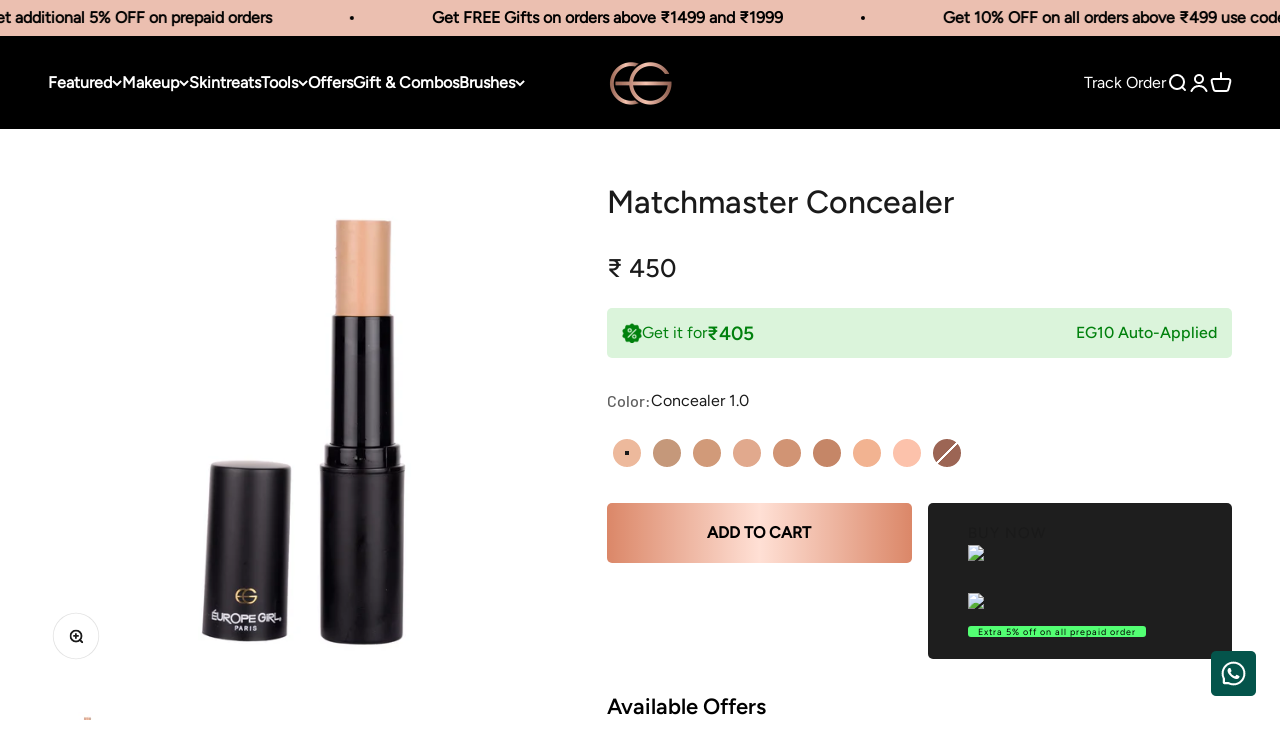

--- FILE ---
content_type: text/html; charset=utf-8
request_url: https://europegirl.com/products/matchmaster-concealer
body_size: 62191
content:
<!doctype html>

<html lang="en" dir="ltr">
  <head>
    <meta charset="utf-8">
    <meta name="viewport" content="width=device-width, initial-scale=1.0, height=device-height, minimum-scale=1.0, maximum-scale=1.0">
    <meta name="theme-color" content="#000000">

    <title>Matchmaster Concealer</title><meta name="description" content="Achieve flawless skin with the Éurope Girl Matchmaster Concealer, your go-to solution for covering imperfections, dark circles, and blemishes. This high-performance concealer is designed to provide seamless coverage while effortlessly blending into your skin. With a formula that covers open pores, dark circles, and oth"><link rel="canonical" href="https://europegirl.com/products/matchmaster-concealer"><link rel="shortcut icon" href="//europegirl.com/cdn/shop/files/Favicon_Icon_bbf08ab0-4604-4193-a3fa-02eba63fce36.png?v=1767614614&width=96">
      <link rel="apple-touch-icon" href="//europegirl.com/cdn/shop/files/Favicon_Icon_bbf08ab0-4604-4193-a3fa-02eba63fce36.png?v=1767614614&width=180"><link rel="preconnect" href="https://cdn.shopify.com">
    <link rel="preconnect" href="https://fonts.shopifycdn.com" crossorigin>
    <link rel="dns-prefetch" href="https://productreviews.shopifycdn.com"><link rel="preload" href="//europegirl.com/cdn/fonts/barlow/barlow_n7.691d1d11f150e857dcbc1c10ef03d825bc378d81.woff2" as="font" type="font/woff2" crossorigin><link rel="preload" href="//europegirl.com/cdn/fonts/barlow/barlow_n5.a193a1990790eba0cc5cca569d23799830e90f07.woff2" as="font" type="font/woff2" crossorigin><meta property="og:type" content="product">
  <meta property="og:title" content="Matchmaster Concealer">
  <meta property="product:price:amount" content="450.00">
  <meta property="product:price:currency" content="INR"><meta property="og:image" content="http://europegirl.com/cdn/shop/products/MatchmasterConcealer1.0.jpg?v=1660804378&width=2048">
  <meta property="og:image:secure_url" content="https://europegirl.com/cdn/shop/products/MatchmasterConcealer1.0.jpg?v=1660804378&width=2048">
  <meta property="og:image:width" content="1600">
  <meta property="og:image:height" content="1600"><meta property="og:description" content="Achieve flawless skin with the Éurope Girl Matchmaster Concealer, your go-to solution for covering imperfections, dark circles, and blemishes. This high-performance concealer is designed to provide seamless coverage while effortlessly blending into your skin. With a formula that covers open pores, dark circles, and oth"><meta property="og:url" content="https://europegirl.com/products/matchmaster-concealer">
<meta property="og:site_name" content="EuropeGirl Cosmetics "><meta name="twitter:card" content="summary"><meta name="twitter:title" content="Matchmaster Concealer">
  <meta name="twitter:description" content="Achieve flawless skin with the Éurope Girl Matchmaster Concealer, your go-to solution for covering imperfections, dark circles, and blemishes. This high-performance concealer is designed to provide seamless coverage while effortlessly blending into your skin. With a formula that covers open pores, dark circles, and other imperfections, this product delivers a smooth and flawless finish. Its hassle-free, non-messy application ensures ease of use, allowing you to quickly and efficiently perfect your complexion for a fresh, radiant look."><meta name="twitter:image" content="https://europegirl.com/cdn/shop/products/MatchmasterConcealer1.0.jpg?crop=center&height=1200&v=1660804378&width=1200">
  <meta name="twitter:image:alt" content="#color_Concealer 1.0"><script async crossorigin fetchpriority="high" src="/cdn/shopifycloud/importmap-polyfill/es-modules-shim.2.4.0.js"></script>
<script type="application/ld+json">{"@context":"http:\/\/schema.org\/","@id":"\/products\/matchmaster-concealer#product","@type":"ProductGroup","brand":{"@type":"Brand","name":"Europegirlcosmetics"},"category":"","description":"Achieve flawless skin with the Éurope Girl Matchmaster Concealer, your go-to solution for covering imperfections, dark circles, and blemishes. This high-performance concealer is designed to provide seamless coverage while effortlessly blending into your skin. With a formula that covers open pores, dark circles, and other imperfections, this product delivers a smooth and flawless finish. Its hassle-free, non-messy application ensures ease of use, allowing you to quickly and efficiently perfect your complexion for a fresh, radiant look.","hasVariant":[{"@id":"\/products\/matchmaster-concealer?variant=40592579985452#variant","@type":"Product","image":"https:\/\/europegirl.com\/cdn\/shop\/products\/MatchmasterConcealer1.0.jpg?v=1660804378\u0026width=1920","name":"Matchmaster Concealer - Concealer 1.0","offers":{"@id":"\/products\/matchmaster-concealer?variant=40592579985452#offer","@type":"Offer","availability":"http:\/\/schema.org\/InStock","price":"450.00","priceCurrency":"INR","url":"https:\/\/europegirl.com\/products\/matchmaster-concealer?variant=40592579985452"},"sku":"EG-STICK-CONCEALER_1.0"},{"@id":"\/products\/matchmaster-concealer?variant=40592580018220#variant","@type":"Product","image":"https:\/\/europegirl.com\/cdn\/shop\/products\/MatchmasterConcealer2.0.jpg?v=1660804377\u0026width=1920","name":"Matchmaster Concealer - Concealer 2.0","offers":{"@id":"\/products\/matchmaster-concealer?variant=40592580018220#offer","@type":"Offer","availability":"http:\/\/schema.org\/InStock","price":"450.00","priceCurrency":"INR","url":"https:\/\/europegirl.com\/products\/matchmaster-concealer?variant=40592580018220"},"sku":"EG-STICK-CONCEALER_2.0"},{"@id":"\/products\/matchmaster-concealer?variant=40592580050988#variant","@type":"Product","image":"https:\/\/europegirl.com\/cdn\/shop\/products\/MatchmasterConcealer3.0.jpg?v=1660804377\u0026width=1920","name":"Matchmaster Concealer - Concealer 3.0","offers":{"@id":"\/products\/matchmaster-concealer?variant=40592580050988#offer","@type":"Offer","availability":"http:\/\/schema.org\/InStock","price":"450.00","priceCurrency":"INR","url":"https:\/\/europegirl.com\/products\/matchmaster-concealer?variant=40592580050988"},"sku":"EG-STICK-CONCEALER_3.0"},{"@id":"\/products\/matchmaster-concealer?variant=40592580083756#variant","@type":"Product","image":"https:\/\/europegirl.com\/cdn\/shop\/products\/MatchmasterConcealer4.0.jpg?v=1660804378\u0026width=1920","name":"Matchmaster Concealer - Concealer 4.0","offers":{"@id":"\/products\/matchmaster-concealer?variant=40592580083756#offer","@type":"Offer","availability":"http:\/\/schema.org\/InStock","price":"450.00","priceCurrency":"INR","url":"https:\/\/europegirl.com\/products\/matchmaster-concealer?variant=40592580083756"},"sku":"EG-STICK-CONCEALER_4.0"},{"@id":"\/products\/matchmaster-concealer?variant=40592580116524#variant","@type":"Product","image":"https:\/\/europegirl.com\/cdn\/shop\/products\/MatchmasterConcealer5.0.jpg?v=1660804378\u0026width=1920","name":"Matchmaster Concealer - Concealer 5.0","offers":{"@id":"\/products\/matchmaster-concealer?variant=40592580116524#offer","@type":"Offer","availability":"http:\/\/schema.org\/InStock","price":"450.00","priceCurrency":"INR","url":"https:\/\/europegirl.com\/products\/matchmaster-concealer?variant=40592580116524"},"sku":"EG-STICK-CONCEALER_5.0"},{"@id":"\/products\/matchmaster-concealer?variant=40592580149292#variant","@type":"Product","image":"https:\/\/europegirl.com\/cdn\/shop\/products\/MatchmasterConcealer6.0.jpg?v=1660804377\u0026width=1920","name":"Matchmaster Concealer - Concealer 6.0","offers":{"@id":"\/products\/matchmaster-concealer?variant=40592580149292#offer","@type":"Offer","availability":"http:\/\/schema.org\/InStock","price":"450.00","priceCurrency":"INR","url":"https:\/\/europegirl.com\/products\/matchmaster-concealer?variant=40592580149292"},"sku":"EG-STICK-CONCEALER_6.0"},{"@id":"\/products\/matchmaster-concealer?variant=40592580182060#variant","@type":"Product","image":"https:\/\/europegirl.com\/cdn\/shop\/products\/MatchmasterConcealer7.0.jpg?v=1660804378\u0026width=1920","name":"Matchmaster Concealer - Concealer 7.0","offers":{"@id":"\/products\/matchmaster-concealer?variant=40592580182060#offer","@type":"Offer","availability":"http:\/\/schema.org\/InStock","price":"450.00","priceCurrency":"INR","url":"https:\/\/europegirl.com\/products\/matchmaster-concealer?variant=40592580182060"},"sku":"EG-STICK-CONCEALER_7.0"},{"@id":"\/products\/matchmaster-concealer?variant=40592580214828#variant","@type":"Product","image":"https:\/\/europegirl.com\/cdn\/shop\/products\/MatchmasterConcealer8.0.jpg?v=1660804377\u0026width=1920","name":"Matchmaster Concealer - Concealer 8.0","offers":{"@id":"\/products\/matchmaster-concealer?variant=40592580214828#offer","@type":"Offer","availability":"http:\/\/schema.org\/InStock","price":"450.00","priceCurrency":"INR","url":"https:\/\/europegirl.com\/products\/matchmaster-concealer?variant=40592580214828"},"sku":"EG-STICK-CONCEALER_8.0"},{"@id":"\/products\/matchmaster-concealer?variant=40592580247596#variant","@type":"Product","image":"https:\/\/europegirl.com\/cdn\/shop\/products\/MatchmasterConcealer9.0.jpg?v=1660804378\u0026width=1920","name":"Matchmaster Concealer - Concealer 9.0","offers":{"@id":"\/products\/matchmaster-concealer?variant=40592580247596#offer","@type":"Offer","availability":"http:\/\/schema.org\/OutOfStock","price":"450.00","priceCurrency":"INR","url":"https:\/\/europegirl.com\/products\/matchmaster-concealer?variant=40592580247596"},"sku":"EG-STICK-CONCEALER_9.0"}],"name":"Matchmaster Concealer","productGroupID":"6928536895532","url":"https:\/\/europegirl.com\/products\/matchmaster-concealer"}</script><script type="application/ld+json">
  {
    "@context": "https://schema.org",
    "@type": "BreadcrumbList",
    "itemListElement": [{
        "@type": "ListItem",
        "position": 1,
        "name": "Home",
        "item": "https://europegirl.com"
      },{
            "@type": "ListItem",
            "position": 2,
            "name": "Matchmaster Concealer",
            "item": "https://europegirl.com/products/matchmaster-concealer"
          }]
  }
</script><style>/* Typography (heading) */
  @font-face {
  font-family: Barlow;
  font-weight: 700;
  font-style: normal;
  font-display: fallback;
  src: url("//europegirl.com/cdn/fonts/barlow/barlow_n7.691d1d11f150e857dcbc1c10ef03d825bc378d81.woff2") format("woff2"),
       url("//europegirl.com/cdn/fonts/barlow/barlow_n7.4fdbb1cb7da0e2c2f88492243ffa2b4f91924840.woff") format("woff");
}

@font-face {
  font-family: Barlow;
  font-weight: 700;
  font-style: italic;
  font-display: fallback;
  src: url("//europegirl.com/cdn/fonts/barlow/barlow_i7.50e19d6cc2ba5146fa437a5a7443c76d5d730103.woff2") format("woff2"),
       url("//europegirl.com/cdn/fonts/barlow/barlow_i7.47e9f98f1b094d912e6fd631cc3fe93d9f40964f.woff") format("woff");
}

/* Typography (body) */
  @font-face {
  font-family: Barlow;
  font-weight: 500;
  font-style: normal;
  font-display: fallback;
  src: url("//europegirl.com/cdn/fonts/barlow/barlow_n5.a193a1990790eba0cc5cca569d23799830e90f07.woff2") format("woff2"),
       url("//europegirl.com/cdn/fonts/barlow/barlow_n5.ae31c82169b1dc0715609b8cc6a610b917808358.woff") format("woff");
}

@font-face {
  font-family: Barlow;
  font-weight: 500;
  font-style: italic;
  font-display: fallback;
  src: url("//europegirl.com/cdn/fonts/barlow/barlow_i5.714d58286997b65cd479af615cfa9bb0a117a573.woff2") format("woff2"),
       url("//europegirl.com/cdn/fonts/barlow/barlow_i5.0120f77e6447d3b5df4bbec8ad8c2d029d87fb21.woff") format("woff");
}

@font-face {
  font-family: Barlow;
  font-weight: 700;
  font-style: normal;
  font-display: fallback;
  src: url("//europegirl.com/cdn/fonts/barlow/barlow_n7.691d1d11f150e857dcbc1c10ef03d825bc378d81.woff2") format("woff2"),
       url("//europegirl.com/cdn/fonts/barlow/barlow_n7.4fdbb1cb7da0e2c2f88492243ffa2b4f91924840.woff") format("woff");
}

@font-face {
  font-family: Barlow;
  font-weight: 700;
  font-style: italic;
  font-display: fallback;
  src: url("//europegirl.com/cdn/fonts/barlow/barlow_i7.50e19d6cc2ba5146fa437a5a7443c76d5d730103.woff2") format("woff2"),
       url("//europegirl.com/cdn/fonts/barlow/barlow_i7.47e9f98f1b094d912e6fd631cc3fe93d9f40964f.woff") format("woff");
}

:root {
    /**
     * ---------------------------------------------------------------------
     * SPACING VARIABLES
     *
     * We are using a spacing inspired from frameworks like Tailwind CSS.
     * ---------------------------------------------------------------------
     */
    --spacing-0-5: 0.125rem; /* 2px */
    --spacing-1: 0.25rem; /* 4px */
    --spacing-1-5: 0.375rem; /* 6px */
    --spacing-2: 0.5rem; /* 8px */
    --spacing-2-5: 0.625rem; /* 10px */
    --spacing-3: 0.75rem; /* 12px */
    --spacing-3-5: 0.875rem; /* 14px */
    --spacing-4: 1rem; /* 16px */
    --spacing-4-5: 1.125rem; /* 18px */
    --spacing-5: 1.25rem; /* 20px */
    --spacing-5-5: 1.375rem; /* 22px */
    --spacing-6: 1.5rem; /* 24px */
    --spacing-6-5: 1.625rem; /* 26px */
    --spacing-7: 1.75rem; /* 28px */
    --spacing-7-5: 1.875rem; /* 30px */
    --spacing-8: 2rem; /* 32px */
    --spacing-8-5: 2.125rem; /* 34px */
    --spacing-9: 2.25rem; /* 36px */
    --spacing-9-5: 2.375rem; /* 38px */
    --spacing-10: 2.5rem; /* 40px */
    --spacing-11: 2.75rem; /* 44px */
    --spacing-12: 3rem; /* 48px */
    --spacing-14: 3.5rem; /* 56px */
    --spacing-16: 4rem; /* 64px */
    --spacing-18: 4.5rem; /* 72px */
    --spacing-20: 5rem; /* 80px */
    --spacing-24: 6rem; /* 96px */
    --spacing-28: 7rem; /* 112px */
    --spacing-32: 8rem; /* 128px */
    --spacing-36: 9rem; /* 144px */
    --spacing-40: 10rem; /* 160px */
    --spacing-44: 11rem; /* 176px */
    --spacing-48: 12rem; /* 192px */
    --spacing-52: 13rem; /* 208px */
    --spacing-56: 14rem; /* 224px */
    --spacing-60: 15rem; /* 240px */
    --spacing-64: 16rem; /* 256px */
    --spacing-72: 18rem; /* 288px */
    --spacing-80: 20rem; /* 320px */
    --spacing-96: 24rem; /* 384px */

    /* Container */
    --container-max-width: 1600px;
    --container-narrow-max-width: 1350px;
    --container-gutter: var(--spacing-5);
    --section-outer-spacing-block: var(--spacing-12);
    --section-inner-max-spacing-block: var(--spacing-10);
    --section-inner-spacing-inline: var(--container-gutter);
    --section-stack-spacing-block: var(--spacing-8);

    /* Grid gutter */
    --grid-gutter: var(--spacing-5);

    /* Product list settings */
    --product-list-row-gap: var(--spacing-8);
    --product-list-column-gap: var(--grid-gutter);

    /* Form settings */
    --input-gap: var(--spacing-2);
    --input-height: 2.625rem;
    --input-padding-inline: var(--spacing-4);

    /* Other sizes */
    --sticky-area-height: calc(var(--sticky-announcement-bar-enabled, 0) * var(--announcement-bar-height, 0px) + var(--sticky-header-enabled, 0) * var(--header-height, 0px));

    /* RTL support */
    --transform-logical-flip: 1;
    --transform-origin-start: left;
    --transform-origin-end: right;

    /**
     * ---------------------------------------------------------------------
     * TYPOGRAPHY
     * ---------------------------------------------------------------------
     */

    /* Font properties */
    --heading-font-family: Barlow, sans-serif;
    --heading-font-weight: 700;
    --heading-font-style: normal;
    --heading-text-transform: normal;
    --heading-letter-spacing: -0.02em;
    --text-font-family: Barlow, sans-serif;
    --text-font-weight: 500;
    --text-font-style: normal;
    --text-letter-spacing: 0.0em;

    /* Font sizes */
    --text-h0: 3rem;
    --text-h1: 2.5rem;
    --text-h2: 2rem;
    --text-h3: 1.5rem;
    --text-h4: 1.375rem;
    --text-h5: 1.125rem;
    --text-h6: 1rem;
    --text-xs: 0.6875rem;
    --text-sm: 0.75rem;
    --text-base: 0.875rem;
    --text-lg: 1.125rem;

    /**
     * ---------------------------------------------------------------------
     * COLORS
     * ---------------------------------------------------------------------
     */

    /* Color settings */--accent: 0 0 0;
    --text-primary: 26 26 26;
    --background-primary: 255 255 255;
    --dialog-background: 255 255 255;
    --border-color: var(--text-color, var(--text-primary)) / 0.12;

    /* Button colors */
    --button-background-primary: 0 0 0;
    --button-text-primary: 255 255 255;
    --button-background-secondary: 255 164 28;
    --button-text-secondary: 0 0 0;

    /* Status colors */
    --success-background: 224 244 232;
    --success-text: 0 163 65;
    --warning-background: 255 244 228;
    --warning-text: 255 164 28;
    --error-background: 254 231 231;
    --error-text: 248 58 58;

    /* Product colors */
    --on-sale-text: 255 183 74;
    --on-sale-badge-background: 255 183 74;
    --on-sale-badge-text: 0 0 0;
    --sold-out-badge-background: 0 0 0;
    --sold-out-badge-text: 255 255 255;
    --primary-badge-background: 128 60 238;
    --primary-badge-text: 255 255 255;
    --star-color: 255 183 74;
    --product-card-background: 255 255 255;
    --product-card-text: 26 26 26;

    /* Header colors */
    --header-background: 0 0 0;
    --header-text: 255 255 255;

    /* Footer colors */
    --footer-background: 0 0 0;
    --footer-text: 255 255 255;

    /* Rounded variables (used for border radius) */
    --rounded-xs: 0.25rem;
    --rounded-sm: 0.375rem;
    --rounded: 0.75rem;
    --rounded-lg: 1.5rem;
    --rounded-full: 9999px;

    --rounded-button: 0.375rem;
    --rounded-input: 0.5rem;

    /* Box shadow */
    --shadow-sm: 0 2px 8px rgb(var(--text-primary) / 0.1);
    --shadow: 0 5px 15px rgb(var(--text-primary) / 0.1);
    --shadow-md: 0 5px 30px rgb(var(--text-primary) / 0.1);
    --shadow-block: 0px 18px 50px rgb(var(--text-primary) / 0.1);

    /**
     * ---------------------------------------------------------------------
     * OTHER
     * ---------------------------------------------------------------------
     */

    --stagger-products-reveal-opacity: 0;
    --cursor-close-svg-url: url(//europegirl.com/cdn/shop/t/40/assets/cursor-close.svg?v=147174565022153725511767696326);
    --cursor-zoom-in-svg-url: url(//europegirl.com/cdn/shop/t/40/assets/cursor-zoom-in.svg?v=154953035094101115921767696326);
    --cursor-zoom-out-svg-url: url(//europegirl.com/cdn/shop/t/40/assets/cursor-zoom-out.svg?v=16155520337305705181767696326);
    --checkmark-svg-url: url(//europegirl.com/cdn/shop/t/40/assets/checkmark.svg?v=77552481021870063511767696326);
  }

  [dir="rtl"]:root {
    /* RTL support */
    --transform-logical-flip: -1;
    --transform-origin-start: right;
    --transform-origin-end: left;
  }

  @media screen and (min-width: 700px) {
    :root {
      /* Typography (font size) */
      --text-h0: 4rem;
      --text-h1: 3rem;
      --text-h2: 2.5rem;
      --text-h3: 2rem;
      --text-h4: 1.625rem;
      --text-h5: 1.25rem;
      --text-h6: 1.125rem;

      --text-xs: 0.75rem;
      --text-sm: 0.875rem;
      --text-base: 1.0rem;
      --text-lg: 1.25rem;

      /* Spacing */
      --container-gutter: 2rem;
      --section-outer-spacing-block: var(--spacing-16);
      --section-inner-max-spacing-block: var(--spacing-12);
      --section-inner-spacing-inline: var(--spacing-12);
      --section-stack-spacing-block: var(--spacing-12);

      /* Grid gutter */
      --grid-gutter: var(--spacing-6);

      /* Product list settings */
      --product-list-row-gap: var(--spacing-12);

      /* Form settings */
      --input-gap: 1rem;
      --input-height: 3.125rem;
      --input-padding-inline: var(--spacing-5);
    }
  }

  @media screen and (min-width: 1000px) {
    :root {
      /* Spacing settings */
      --container-gutter: var(--spacing-12);
      --section-outer-spacing-block: var(--spacing-18);
      --section-inner-max-spacing-block: var(--spacing-16);
      --section-inner-spacing-inline: var(--spacing-16);
      --section-stack-spacing-block: var(--spacing-12);
    }
  }

  @media screen and (min-width: 1150px) {
    :root {
      /* Spacing settings */
      --container-gutter: var(--spacing-12);
      --section-outer-spacing-block: var(--spacing-20);
      --section-inner-max-spacing-block: var(--spacing-16);
      --section-inner-spacing-inline: var(--spacing-16);
      --section-stack-spacing-block: var(--spacing-12);
    }
  }

  @media screen and (min-width: 1400px) {
    :root {
      /* Typography (font size) */
      --text-h0: 5rem;
      --text-h1: 3.75rem;
      --text-h2: 3rem;
      --text-h3: 2.25rem;
      --text-h4: 2rem;
      --text-h5: 1.5rem;
      --text-h6: 1.25rem;

      --section-outer-spacing-block: var(--spacing-24);
      --section-inner-max-spacing-block: var(--spacing-18);
      --section-inner-spacing-inline: var(--spacing-18);
    }
  }

  @media screen and (min-width: 1600px) {
    :root {
      --section-outer-spacing-block: var(--spacing-24);
      --section-inner-max-spacing-block: var(--spacing-20);
      --section-inner-spacing-inline: var(--spacing-20);
    }
  }

  /**
   * ---------------------------------------------------------------------
   * LIQUID DEPENDANT CSS
   *
   * Our main CSS is Liquid free, but some very specific features depend on
   * theme settings, so we have them here
   * ---------------------------------------------------------------------
   */@media screen and (pointer: fine) {
        .button:not([disabled]):hover, .btn:not([disabled]):hover, .shopify-payment-button__button--unbranded:not([disabled]):hover {
          --button-background-opacity: 0.85;
        }

        .button--subdued:not([disabled]):hover {
          --button-background: var(--text-color) / .05 !important;
        }
      }</style><script>
  // This allows to expose several variables to the global scope, to be used in scripts
  window.themeVariables = {
    settings: {
      showPageTransition: null,
      staggerProductsApparition: true,
      reduceDrawerAnimation: false,
      reduceMenuAnimation: false,
      headingApparition: "split_fade",
      pageType: "product",
      moneyFormat: "\u003cspan\u003e₹\u003c\/span\u003e {{amount}}",
      moneyWithCurrencyFormat: "\u003cspan\u003e₹\u003c\/span\u003e {{amount}}",
      currencyCodeEnabled: false,
      cartType: "drawer",
      showDiscount: true,
      discountMode: "percentage",
      pageBackground: "#ffffff",
      textColor: "#1a1a1a"
    },

    strings: {
      accessibilityClose: "Close",
      accessibilityNext: "Next",
      accessibilityPrevious: "Previous",
      closeGallery: "Close gallery",
      zoomGallery: "Zoom",
      errorGallery: "Image cannot be loaded",
      searchNoResults: "No results could be found.",
      addOrderNote: "Add order note",
      editOrderNote: "Edit order note",
      shippingEstimatorNoResults: "Sorry, we do not ship to your address.",
      shippingEstimatorOneResult: "There is one shipping rate for your address:",
      shippingEstimatorMultipleResults: "There are several shipping rates for your address:",
      shippingEstimatorError: "One or more error occurred while retrieving shipping rates:"
    },

    breakpoints: {
      'sm': 'screen and (min-width: 700px)',
      'md': 'screen and (min-width: 1000px)',
      'lg': 'screen and (min-width: 1150px)',
      'xl': 'screen and (min-width: 1400px)',

      'sm-max': 'screen and (max-width: 699px)',
      'md-max': 'screen and (max-width: 999px)',
      'lg-max': 'screen and (max-width: 1149px)',
      'xl-max': 'screen and (max-width: 1399px)'
    }
  };

  // For detecting native share
  document.documentElement.classList.add(`native-share--${navigator.share ? 'enabled' : 'disabled'}`);// We save the product ID in local storage to be eventually used for recently viewed section
    try {
      const recentlyViewedProducts = new Set(JSON.parse(localStorage.getItem('theme:recently-viewed-products') || '[]'));

      recentlyViewedProducts.delete(6928536895532); // Delete first to re-move the product
      recentlyViewedProducts.add(6928536895532);

      localStorage.setItem('theme:recently-viewed-products', JSON.stringify(Array.from(recentlyViewedProducts.values()).reverse()));
    } catch (e) {
      // Safari in private mode does not allow setting item, we silently fail
    }</script><script>
      if (!(HTMLScriptElement.supports && HTMLScriptElement.supports('importmap'))) {
        const importMapPolyfill = document.createElement('script');
        importMapPolyfill.async = true;
        importMapPolyfill.src = "//europegirl.com/cdn/shop/t/40/assets/es-module-shims.min.js?v=140375185335194536761767696326";

        document.head.appendChild(importMapPolyfill);
      }
    </script>

    <script type="importmap">{
        "imports": {
          "vendor": "//europegirl.com/cdn/shop/t/40/assets/vendor.min.js?v=87984156289740595151767696326",
          "theme": "//europegirl.com/cdn/shop/t/40/assets/theme.js?v=138112691544828415421767696326",
          "photoswipe": "//europegirl.com/cdn/shop/t/40/assets/photoswipe.min.js?v=13374349288281597431767696326"
        }
      }
    </script>

    <script type="module" src="//europegirl.com/cdn/shop/t/40/assets/vendor.min.js?v=87984156289740595151767696326"></script>
    <script type="module" src="//europegirl.com/cdn/shop/t/40/assets/theme.js?v=138112691544828415421767696326"></script>

    <script>window.performance && window.performance.mark && window.performance.mark('shopify.content_for_header.start');</script><meta name="google-site-verification" content="Aemf0gj2Gqdgn9iCcUlpo2UGvm4czBo_jm9xvLj72sg">
<meta name="google-site-verification" content="Aemf0gj2Gqdgn9iCcUlpo2UGvm4czBo_jm9xvLj72sg">
<meta id="shopify-digital-wallet" name="shopify-digital-wallet" content="/58398572588/digital_wallets/dialog">
<link rel="alternate" type="application/json+oembed" href="https://europegirl.com/products/matchmaster-concealer.oembed">
<script async="async" src="/checkouts/internal/preloads.js?locale=en-IN"></script>
<script id="shopify-features" type="application/json">{"accessToken":"6a63c55b32ab7f53a218ae9eb1030d65","betas":["rich-media-storefront-analytics"],"domain":"europegirl.com","predictiveSearch":true,"shopId":58398572588,"locale":"en"}</script>
<script>var Shopify = Shopify || {};
Shopify.shop = "europegirlcosmetics.myshopify.com";
Shopify.locale = "en";
Shopify.currency = {"active":"INR","rate":"1.0"};
Shopify.country = "IN";
Shopify.theme = {"name":"New Colors Button with new features","id":146152489004,"schema_name":"Impact","schema_version":"6.4.1","theme_store_id":1190,"role":"main"};
Shopify.theme.handle = "null";
Shopify.theme.style = {"id":null,"handle":null};
Shopify.cdnHost = "europegirl.com/cdn";
Shopify.routes = Shopify.routes || {};
Shopify.routes.root = "/";</script>
<script type="module">!function(o){(o.Shopify=o.Shopify||{}).modules=!0}(window);</script>
<script>!function(o){function n(){var o=[];function n(){o.push(Array.prototype.slice.apply(arguments))}return n.q=o,n}var t=o.Shopify=o.Shopify||{};t.loadFeatures=n(),t.autoloadFeatures=n()}(window);</script>
<script id="shop-js-analytics" type="application/json">{"pageType":"product"}</script>
<script defer="defer" async type="module" src="//europegirl.com/cdn/shopifycloud/shop-js/modules/v2/client.init-shop-cart-sync_C5BV16lS.en.esm.js"></script>
<script defer="defer" async type="module" src="//europegirl.com/cdn/shopifycloud/shop-js/modules/v2/chunk.common_CygWptCX.esm.js"></script>
<script type="module">
  await import("//europegirl.com/cdn/shopifycloud/shop-js/modules/v2/client.init-shop-cart-sync_C5BV16lS.en.esm.js");
await import("//europegirl.com/cdn/shopifycloud/shop-js/modules/v2/chunk.common_CygWptCX.esm.js");

  window.Shopify.SignInWithShop?.initShopCartSync?.({"fedCMEnabled":true,"windoidEnabled":true});

</script>
<script>(function() {
  var isLoaded = false;
  function asyncLoad() {
    if (isLoaded) return;
    isLoaded = true;
    var urls = ["https:\/\/cdn.crazyrocket.io\/widget\/scripts\/crazyrocket.start-cdn.js?id=63d9fff57ab42712d8cd8610\u0026shop=europegirlcosmetics.myshopify.com","https:\/\/intg.snapchat.com\/shopify\/shopify-scevent-init.js?id=32570f69-9b99-4a82-ab84-9ed6a0248ed1\u0026shop=europegirlcosmetics.myshopify.com","https:\/\/sr-cdn.shiprocket.in\/sr-promise\/static\/uc.js?channel_id=4\u0026sr_company_id=402092\u0026shop=europegirlcosmetics.myshopify.com"];
    for (var i = 0; i < urls.length; i++) {
      var s = document.createElement('script');
      s.type = 'text/javascript';
      s.async = true;
      s.src = urls[i];
      var x = document.getElementsByTagName('script')[0];
      x.parentNode.insertBefore(s, x);
    }
  };
  if(window.attachEvent) {
    window.attachEvent('onload', asyncLoad);
  } else {
    window.addEventListener('load', asyncLoad, false);
  }
})();</script>
<script id="__st">var __st={"a":58398572588,"offset":-18000,"reqid":"2302e310-aa78-4c46-bde2-87a49f4aee5f-1768708609","pageurl":"europegirl.com\/products\/matchmaster-concealer","u":"5d1dedc29696","p":"product","rtyp":"product","rid":6928536895532};</script>
<script>window.ShopifyPaypalV4VisibilityTracking = true;</script>
<script id="captcha-bootstrap">!function(){'use strict';const t='contact',e='account',n='new_comment',o=[[t,t],['blogs',n],['comments',n],[t,'customer']],c=[[e,'customer_login'],[e,'guest_login'],[e,'recover_customer_password'],[e,'create_customer']],r=t=>t.map((([t,e])=>`form[action*='/${t}']:not([data-nocaptcha='true']) input[name='form_type'][value='${e}']`)).join(','),a=t=>()=>t?[...document.querySelectorAll(t)].map((t=>t.form)):[];function s(){const t=[...o],e=r(t);return a(e)}const i='password',u='form_key',d=['recaptcha-v3-token','g-recaptcha-response','h-captcha-response',i],f=()=>{try{return window.sessionStorage}catch{return}},m='__shopify_v',_=t=>t.elements[u];function p(t,e,n=!1){try{const o=window.sessionStorage,c=JSON.parse(o.getItem(e)),{data:r}=function(t){const{data:e,action:n}=t;return t[m]||n?{data:e,action:n}:{data:t,action:n}}(c);for(const[e,n]of Object.entries(r))t.elements[e]&&(t.elements[e].value=n);n&&o.removeItem(e)}catch(o){console.error('form repopulation failed',{error:o})}}const l='form_type',E='cptcha';function T(t){t.dataset[E]=!0}const w=window,h=w.document,L='Shopify',v='ce_forms',y='captcha';let A=!1;((t,e)=>{const n=(g='f06e6c50-85a8-45c8-87d0-21a2b65856fe',I='https://cdn.shopify.com/shopifycloud/storefront-forms-hcaptcha/ce_storefront_forms_captcha_hcaptcha.v1.5.2.iife.js',D={infoText:'Protected by hCaptcha',privacyText:'Privacy',termsText:'Terms'},(t,e,n)=>{const o=w[L][v],c=o.bindForm;if(c)return c(t,g,e,D).then(n);var r;o.q.push([[t,g,e,D],n]),r=I,A||(h.body.append(Object.assign(h.createElement('script'),{id:'captcha-provider',async:!0,src:r})),A=!0)});var g,I,D;w[L]=w[L]||{},w[L][v]=w[L][v]||{},w[L][v].q=[],w[L][y]=w[L][y]||{},w[L][y].protect=function(t,e){n(t,void 0,e),T(t)},Object.freeze(w[L][y]),function(t,e,n,w,h,L){const[v,y,A,g]=function(t,e,n){const i=e?o:[],u=t?c:[],d=[...i,...u],f=r(d),m=r(i),_=r(d.filter((([t,e])=>n.includes(e))));return[a(f),a(m),a(_),s()]}(w,h,L),I=t=>{const e=t.target;return e instanceof HTMLFormElement?e:e&&e.form},D=t=>v().includes(t);t.addEventListener('submit',(t=>{const e=I(t);if(!e)return;const n=D(e)&&!e.dataset.hcaptchaBound&&!e.dataset.recaptchaBound,o=_(e),c=g().includes(e)&&(!o||!o.value);(n||c)&&t.preventDefault(),c&&!n&&(function(t){try{if(!f())return;!function(t){const e=f();if(!e)return;const n=_(t);if(!n)return;const o=n.value;o&&e.removeItem(o)}(t);const e=Array.from(Array(32),(()=>Math.random().toString(36)[2])).join('');!function(t,e){_(t)||t.append(Object.assign(document.createElement('input'),{type:'hidden',name:u})),t.elements[u].value=e}(t,e),function(t,e){const n=f();if(!n)return;const o=[...t.querySelectorAll(`input[type='${i}']`)].map((({name:t})=>t)),c=[...d,...o],r={};for(const[a,s]of new FormData(t).entries())c.includes(a)||(r[a]=s);n.setItem(e,JSON.stringify({[m]:1,action:t.action,data:r}))}(t,e)}catch(e){console.error('failed to persist form',e)}}(e),e.submit())}));const S=(t,e)=>{t&&!t.dataset[E]&&(n(t,e.some((e=>e===t))),T(t))};for(const o of['focusin','change'])t.addEventListener(o,(t=>{const e=I(t);D(e)&&S(e,y())}));const B=e.get('form_key'),M=e.get(l),P=B&&M;t.addEventListener('DOMContentLoaded',(()=>{const t=y();if(P)for(const e of t)e.elements[l].value===M&&p(e,B);[...new Set([...A(),...v().filter((t=>'true'===t.dataset.shopifyCaptcha))])].forEach((e=>S(e,t)))}))}(h,new URLSearchParams(w.location.search),n,t,e,['guest_login'])})(!0,!0)}();</script>
<script integrity="sha256-4kQ18oKyAcykRKYeNunJcIwy7WH5gtpwJnB7kiuLZ1E=" data-source-attribution="shopify.loadfeatures" defer="defer" src="//europegirl.com/cdn/shopifycloud/storefront/assets/storefront/load_feature-a0a9edcb.js" crossorigin="anonymous"></script>
<script data-source-attribution="shopify.dynamic_checkout.dynamic.init">var Shopify=Shopify||{};Shopify.PaymentButton=Shopify.PaymentButton||{isStorefrontPortableWallets:!0,init:function(){window.Shopify.PaymentButton.init=function(){};var t=document.createElement("script");t.src="https://europegirl.com/cdn/shopifycloud/portable-wallets/latest/portable-wallets.en.js",t.type="module",document.head.appendChild(t)}};
</script>
<script data-source-attribution="shopify.dynamic_checkout.buyer_consent">
  function portableWalletsHideBuyerConsent(e){var t=document.getElementById("shopify-buyer-consent"),n=document.getElementById("shopify-subscription-policy-button");t&&n&&(t.classList.add("hidden"),t.setAttribute("aria-hidden","true"),n.removeEventListener("click",e))}function portableWalletsShowBuyerConsent(e){var t=document.getElementById("shopify-buyer-consent"),n=document.getElementById("shopify-subscription-policy-button");t&&n&&(t.classList.remove("hidden"),t.removeAttribute("aria-hidden"),n.addEventListener("click",e))}window.Shopify?.PaymentButton&&(window.Shopify.PaymentButton.hideBuyerConsent=portableWalletsHideBuyerConsent,window.Shopify.PaymentButton.showBuyerConsent=portableWalletsShowBuyerConsent);
</script>
<script>
  function portableWalletsCleanup(e){e&&e.src&&console.error("Failed to load portable wallets script "+e.src);var t=document.querySelectorAll("shopify-accelerated-checkout .shopify-payment-button__skeleton, shopify-accelerated-checkout-cart .wallet-cart-button__skeleton"),e=document.getElementById("shopify-buyer-consent");for(let e=0;e<t.length;e++)t[e].remove();e&&e.remove()}function portableWalletsNotLoadedAsModule(e){e instanceof ErrorEvent&&"string"==typeof e.message&&e.message.includes("import.meta")&&"string"==typeof e.filename&&e.filename.includes("portable-wallets")&&(window.removeEventListener("error",portableWalletsNotLoadedAsModule),window.Shopify.PaymentButton.failedToLoad=e,"loading"===document.readyState?document.addEventListener("DOMContentLoaded",window.Shopify.PaymentButton.init):window.Shopify.PaymentButton.init())}window.addEventListener("error",portableWalletsNotLoadedAsModule);
</script>

<script type="module" src="https://europegirl.com/cdn/shopifycloud/portable-wallets/latest/portable-wallets.en.js" onError="portableWalletsCleanup(this)" crossorigin="anonymous"></script>
<script nomodule>
  document.addEventListener("DOMContentLoaded", portableWalletsCleanup);
</script>

<script id='scb4127' type='text/javascript' async='' src='https://europegirl.com/cdn/shopifycloud/privacy-banner/storefront-banner.js'></script><link id="shopify-accelerated-checkout-styles" rel="stylesheet" media="screen" href="https://europegirl.com/cdn/shopifycloud/portable-wallets/latest/accelerated-checkout-backwards-compat.css" crossorigin="anonymous">
<style id="shopify-accelerated-checkout-cart">
        #shopify-buyer-consent {
  margin-top: 1em;
  display: inline-block;
  width: 100%;
}

#shopify-buyer-consent.hidden {
  display: none;
}

#shopify-subscription-policy-button {
  background: none;
  border: none;
  padding: 0;
  text-decoration: underline;
  font-size: inherit;
  cursor: pointer;
}

#shopify-subscription-policy-button::before {
  box-shadow: none;
}

      </style>

<script>window.performance && window.performance.mark && window.performance.mark('shopify.content_for_header.end');</script>
<link href="//europegirl.com/cdn/shop/t/40/assets/theme.css?v=120569293810470754411768374388" rel="stylesheet" type="text/css" media="all" /><!-- for owl caraousel -->
<link rel="stylesheet" href="https://cdnjs.cloudflare.com/ajax/libs/OwlCarousel2/2.3.4/assets/owl.carousel.min.css" integrity="sha512-tS3S5qG0BlhnQROyJXvNjeEM4UpMXHrQfTGmbQ1gKmelCxlSEBUaxhRBj/EFTzpbP4RVSrpEikbmdJobCvhE3g==" crossorigin="anonymous" referrerpolicy="no-referrer" />
<link rel="stylesheet" href="https://cdnjs.cloudflare.com/ajax/libs/OwlCarousel2/2.3.4/assets/owl.theme.default.min.css" integrity="sha512-sMXtMNL1zRzolHYKEujM2AqCLUR9F2C4/05cdbxjjLSRvMQIciEPCQZo++nk7go3BtSuK9kfa/s+a4f4i5pLkw==" crossorigin="anonymous" referrerpolicy="no-referrer" />


    <!-- Add the slick-theme.css if you want default styling -->
    <link rel="stylesheet" type="text/css" href="//cdn.jsdelivr.net/npm/slick-carousel@1.8.1/slick/slick.css"/>
    <!-- Add the slick-theme.css if you want default styling -->
    <link rel="stylesheet" type="text/css" href="//cdn.jsdelivr.net/npm/slick-carousel@1.8.1/slick/slick-theme.css"/>
    <script src="https://ajax.googleapis.com/ajax/libs/jquery/3.7.1/jquery.min.js"></script>
    <script type="text/javascript" src="//cdn.jsdelivr.net/npm/slick-carousel@1.8.1/slick/slick.min.js"></script>

    <script type="application/javascript">
checkoutBuyer = "https://fastrr-boost-ui.pickrr.com/";
</script>
<input type="hidden" value="europegirl.com" id="sellerDomain"/>
<link rel="stylesheet" href="https://fastrr-boost-ui.pickrr.com/assets/styles/shopify.css">
<script src="https://fastrr-boost-ui.pickrr.com/assets/js/channels/shiprocketMarketing.js"></script>
<script src="https://fastrr-boost-ui.pickrr.com/assets/js/channels/shopify.js" defer></script>
 
<input type="hidden" value="rz" id="template"/>
<input type="hidden" value="percent" id="discountType"/>
<input type="hidden" value="5" id="discValue"/>

<style>
.sr-headless-checkout{
     font-family: inherit;
     font-size: 15px;
     font-weight: 500;
     letter-spacing: 1px;
     border-radius:30px;
     height: 54px;
     background-color:rgb(30,30,30);
}

  .sr-powered-by{
    right:13px;
  }
  .quick-buy-drawer__info .sr-headless-checkout{
    height:45px;
  }
.sr-discount-label{
  font-size:0px !important;
}

 .sr-discount-label:before{
   content:"Extra 5% off on all prepaid order";
  font-size: 9px;
    color: #000;
    text-transform: none;
    top: -8px;
    left: 6px;
    background-color: #53ff73;
    border-radius: 3px;
    padding: 0 10px;
} 
</style>

  <!-- BEGIN app block: shopify://apps/judge-me-reviews/blocks/judgeme_core/61ccd3b1-a9f2-4160-9fe9-4fec8413e5d8 --><!-- Start of Judge.me Core -->






<link rel="dns-prefetch" href="https://cdnwidget.judge.me">
<link rel="dns-prefetch" href="https://cdn.judge.me">
<link rel="dns-prefetch" href="https://cdn1.judge.me">
<link rel="dns-prefetch" href="https://api.judge.me">

<script data-cfasync='false' class='jdgm-settings-script'>window.jdgmSettings={"pagination":5,"disable_web_reviews":false,"badge_no_review_text":"No reviews","badge_n_reviews_text":"{{ n }} verified review/reviews","badge_star_color":"#000000","hide_badge_preview_if_no_reviews":true,"badge_hide_text":false,"enforce_center_preview_badge":false,"widget_title":"Customer Reviews","widget_open_form_text":"Write a review","widget_close_form_text":"Cancel review","widget_refresh_page_text":"Refresh page","widget_summary_text":"Based on {{ number_of_reviews }} review/reviews","widget_no_review_text":"Be the first to write a review","widget_name_field_text":"Display name","widget_verified_name_field_text":"Verified Name (public)","widget_name_placeholder_text":"Display name","widget_required_field_error_text":"This field is required.","widget_email_field_text":"Email address","widget_verified_email_field_text":"Verified Email (private, can not be edited)","widget_email_placeholder_text":"Your email address","widget_email_field_error_text":"Please enter a valid email address.","widget_rating_field_text":"Rating","widget_review_title_field_text":"Review Title","widget_review_title_placeholder_text":"Give your review a title","widget_review_body_field_text":"Review content","widget_review_body_placeholder_text":"Start writing here...","widget_pictures_field_text":"Picture/Video (optional)","widget_submit_review_text":"Submit Review","widget_submit_verified_review_text":"Submit Verified Review","widget_submit_success_msg_with_auto_publish":"Thank you! Please refresh the page in a few moments to see your review. You can remove or edit your review by logging into \u003ca href='https://judge.me/login' target='_blank' rel='nofollow noopener'\u003eJudge.me\u003c/a\u003e","widget_submit_success_msg_no_auto_publish":"Thank you! Your review will be published as soon as it is approved by the shop admin. You can remove or edit your review by logging into \u003ca href='https://judge.me/login' target='_blank' rel='nofollow noopener'\u003eJudge.me\u003c/a\u003e","widget_show_default_reviews_out_of_total_text":"Showing {{ n_reviews_shown }} out of {{ n_reviews }} reviews.","widget_show_all_link_text":"Show all","widget_show_less_link_text":"Show less","widget_author_said_text":"{{ reviewer_name }} said:","widget_days_text":"{{ n }} days ago","widget_weeks_text":"{{ n }} week/weeks ago","widget_months_text":"{{ n }} month/months ago","widget_years_text":"{{ n }} year/years ago","widget_yesterday_text":"Yesterday","widget_today_text":"Today","widget_replied_text":"\u003e\u003e {{ shop_name }} replied:","widget_read_more_text":"Read more","widget_reviewer_name_as_initial":"","widget_rating_filter_color":"#fbcd0a","widget_rating_filter_see_all_text":"See all reviews","widget_sorting_most_recent_text":"Most Recent","widget_sorting_highest_rating_text":"Highest Rating","widget_sorting_lowest_rating_text":"Lowest Rating","widget_sorting_with_pictures_text":"Only Pictures","widget_sorting_most_helpful_text":"Most Helpful","widget_open_question_form_text":"Ask a question","widget_reviews_subtab_text":"Reviews","widget_questions_subtab_text":"Questions","widget_question_label_text":"Question","widget_answer_label_text":"Answer","widget_question_placeholder_text":"Write your question here","widget_submit_question_text":"Submit Question","widget_question_submit_success_text":"Thank you for your question! We will notify you once it gets answered.","widget_star_color":"#000000","verified_badge_text":"Verified","verified_badge_bg_color":"","verified_badge_text_color":"","verified_badge_placement":"left-of-reviewer-name","widget_review_max_height":"","widget_hide_border":false,"widget_social_share":false,"widget_thumb":false,"widget_review_location_show":false,"widget_location_format":"","all_reviews_include_out_of_store_products":true,"all_reviews_out_of_store_text":"(out of store)","all_reviews_pagination":100,"all_reviews_product_name_prefix_text":"about","enable_review_pictures":true,"enable_question_anwser":false,"widget_theme":"default","review_date_format":"mm/dd/yyyy","default_sort_method":"most-recent","widget_product_reviews_subtab_text":"Product Reviews","widget_shop_reviews_subtab_text":"Shop Reviews","widget_other_products_reviews_text":"Reviews for other products","widget_store_reviews_subtab_text":"Store reviews","widget_no_store_reviews_text":"This store hasn't received any reviews yet","widget_web_restriction_product_reviews_text":"This product hasn't received any reviews yet","widget_no_items_text":"No items found","widget_show_more_text":"Show more","widget_write_a_store_review_text":"Write a Store Review","widget_other_languages_heading":"Reviews in Other Languages","widget_translate_review_text":"Translate review to {{ language }}","widget_translating_review_text":"Translating...","widget_show_original_translation_text":"Show original ({{ language }})","widget_translate_review_failed_text":"Review couldn't be translated.","widget_translate_review_retry_text":"Retry","widget_translate_review_try_again_later_text":"Try again later","show_product_url_for_grouped_product":false,"widget_sorting_pictures_first_text":"Pictures First","show_pictures_on_all_rev_page_mobile":false,"show_pictures_on_all_rev_page_desktop":false,"floating_tab_hide_mobile_install_preference":false,"floating_tab_button_name":"★ Reviews","floating_tab_title":"Let customers speak for us","floating_tab_button_color":"","floating_tab_button_background_color":"","floating_tab_url":"","floating_tab_url_enabled":false,"floating_tab_tab_style":"text","all_reviews_text_badge_text":"Customers rate us {{ shop.metafields.judgeme.all_reviews_rating | round: 1 }}/5 based on {{ shop.metafields.judgeme.all_reviews_count }} reviews.","all_reviews_text_badge_text_branded_style":"{{ shop.metafields.judgeme.all_reviews_rating | round: 1 }} out of 5 stars based on {{ shop.metafields.judgeme.all_reviews_count }} reviews","is_all_reviews_text_badge_a_link":false,"show_stars_for_all_reviews_text_badge":false,"all_reviews_text_badge_url":"","all_reviews_text_style":"branded","all_reviews_text_color_style":"judgeme_brand_color","all_reviews_text_color":"#108474","all_reviews_text_show_jm_brand":true,"featured_carousel_show_header":true,"featured_carousel_title":"Let customers speak for us","testimonials_carousel_title":"Customers are saying","videos_carousel_title":"Real customer stories","cards_carousel_title":"Customers are saying","featured_carousel_count_text":"from {{ n }} reviews","featured_carousel_add_link_to_all_reviews_page":false,"featured_carousel_url":"","featured_carousel_show_images":true,"featured_carousel_autoslide_interval":5,"featured_carousel_arrows_on_the_sides":false,"featured_carousel_height":250,"featured_carousel_width":80,"featured_carousel_image_size":0,"featured_carousel_image_height":250,"featured_carousel_arrow_color":"#eeeeee","verified_count_badge_style":"branded","verified_count_badge_orientation":"horizontal","verified_count_badge_color_style":"judgeme_brand_color","verified_count_badge_color":"#108474","is_verified_count_badge_a_link":false,"verified_count_badge_url":"","verified_count_badge_show_jm_brand":true,"widget_rating_preset_default":5,"widget_first_sub_tab":"product-reviews","widget_show_histogram":true,"widget_histogram_use_custom_color":false,"widget_pagination_use_custom_color":false,"widget_star_use_custom_color":true,"widget_verified_badge_use_custom_color":false,"widget_write_review_use_custom_color":false,"picture_reminder_submit_button":"Upload Pictures","enable_review_videos":false,"mute_video_by_default":false,"widget_sorting_videos_first_text":"Videos First","widget_review_pending_text":"Pending","featured_carousel_items_for_large_screen":3,"social_share_options_order":"Facebook,Twitter","remove_microdata_snippet":true,"disable_json_ld":false,"enable_json_ld_products":false,"preview_badge_show_question_text":false,"preview_badge_no_question_text":"No questions","preview_badge_n_question_text":"{{ number_of_questions }} question/questions","qa_badge_show_icon":false,"qa_badge_position":"same-row","remove_judgeme_branding":false,"widget_add_search_bar":false,"widget_search_bar_placeholder":"Search","widget_sorting_verified_only_text":"Verified only","featured_carousel_theme":"default","featured_carousel_show_rating":true,"featured_carousel_show_title":true,"featured_carousel_show_body":true,"featured_carousel_show_date":false,"featured_carousel_show_reviewer":true,"featured_carousel_show_product":false,"featured_carousel_header_background_color":"#108474","featured_carousel_header_text_color":"#ffffff","featured_carousel_name_product_separator":"reviewed","featured_carousel_full_star_background":"#108474","featured_carousel_empty_star_background":"#dadada","featured_carousel_vertical_theme_background":"#f9fafb","featured_carousel_verified_badge_enable":true,"featured_carousel_verified_badge_color":"#108474","featured_carousel_border_style":"round","featured_carousel_review_line_length_limit":3,"featured_carousel_more_reviews_button_text":"Read more reviews","featured_carousel_view_product_button_text":"View product","all_reviews_page_load_reviews_on":"scroll","all_reviews_page_load_more_text":"Load More Reviews","disable_fb_tab_reviews":false,"enable_ajax_cdn_cache":false,"widget_advanced_speed_features":5,"widget_public_name_text":"displayed publicly like","default_reviewer_name":"John Smith","default_reviewer_name_has_non_latin":true,"widget_reviewer_anonymous":"Anonymous","medals_widget_title":"Judge.me Review Medals","medals_widget_background_color":"#f9fafb","medals_widget_position":"footer_all_pages","medals_widget_border_color":"#f9fafb","medals_widget_verified_text_position":"left","medals_widget_use_monochromatic_version":false,"medals_widget_elements_color":"#108474","show_reviewer_avatar":true,"widget_invalid_yt_video_url_error_text":"Not a YouTube video URL","widget_max_length_field_error_text":"Please enter no more than {0} characters.","widget_show_country_flag":false,"widget_show_collected_via_shop_app":true,"widget_verified_by_shop_badge_style":"light","widget_verified_by_shop_text":"Verified by Shop","widget_show_photo_gallery":false,"widget_load_with_code_splitting":true,"widget_ugc_install_preference":false,"widget_ugc_title":"Made by us, Shared by you","widget_ugc_subtitle":"Tag us to see your picture featured in our page","widget_ugc_arrows_color":"#ffffff","widget_ugc_primary_button_text":"Buy Now","widget_ugc_primary_button_background_color":"#108474","widget_ugc_primary_button_text_color":"#ffffff","widget_ugc_primary_button_border_width":"0","widget_ugc_primary_button_border_style":"none","widget_ugc_primary_button_border_color":"#108474","widget_ugc_primary_button_border_radius":"25","widget_ugc_secondary_button_text":"Load More","widget_ugc_secondary_button_background_color":"#ffffff","widget_ugc_secondary_button_text_color":"#108474","widget_ugc_secondary_button_border_width":"2","widget_ugc_secondary_button_border_style":"solid","widget_ugc_secondary_button_border_color":"#108474","widget_ugc_secondary_button_border_radius":"25","widget_ugc_reviews_button_text":"View Reviews","widget_ugc_reviews_button_background_color":"#ffffff","widget_ugc_reviews_button_text_color":"#108474","widget_ugc_reviews_button_border_width":"2","widget_ugc_reviews_button_border_style":"solid","widget_ugc_reviews_button_border_color":"#108474","widget_ugc_reviews_button_border_radius":"25","widget_ugc_reviews_button_link_to":"judgeme-reviews-page","widget_ugc_show_post_date":true,"widget_ugc_max_width":"800","widget_rating_metafield_value_type":true,"widget_primary_color":"#000000","widget_enable_secondary_color":false,"widget_secondary_color":"#edf5f5","widget_summary_average_rating_text":"{{ average_rating }} out of 5","widget_media_grid_title":"Customer photos \u0026 videos","widget_media_grid_see_more_text":"See more","widget_round_style":false,"widget_show_product_medals":true,"widget_verified_by_judgeme_text":"Verified by Judge.me","widget_show_store_medals":true,"widget_verified_by_judgeme_text_in_store_medals":"Verified by Judge.me","widget_media_field_exceed_quantity_message":"Sorry, we can only accept {{ max_media }} for one review.","widget_media_field_exceed_limit_message":"{{ file_name }} is too large, please select a {{ media_type }} less than {{ size_limit }}MB.","widget_review_submitted_text":"Review Submitted!","widget_question_submitted_text":"Question Submitted!","widget_close_form_text_question":"Cancel","widget_write_your_answer_here_text":"Write your answer here","widget_enabled_branded_link":true,"widget_show_collected_by_judgeme":true,"widget_reviewer_name_color":"","widget_write_review_text_color":"","widget_write_review_bg_color":"","widget_collected_by_judgeme_text":"collected by Judge.me","widget_pagination_type":"standard","widget_load_more_text":"Load More","widget_load_more_color":"#108474","widget_full_review_text":"Full Review","widget_read_more_reviews_text":"Read More Reviews","widget_read_questions_text":"Read Questions","widget_questions_and_answers_text":"Questions \u0026 Answers","widget_verified_by_text":"Verified by","widget_verified_text":"Verified","widget_number_of_reviews_text":"{{ number_of_reviews }} reviews","widget_back_button_text":"Back","widget_next_button_text":"Next","widget_custom_forms_filter_button":"Filters","custom_forms_style":"horizontal","widget_show_review_information":false,"how_reviews_are_collected":"How reviews are collected?","widget_show_review_keywords":false,"widget_gdpr_statement":"How we use your data: We'll only contact you about the review you left, and only if necessary. By submitting your review, you agree to Judge.me's \u003ca href='https://judge.me/terms' target='_blank' rel='nofollow noopener'\u003eterms\u003c/a\u003e, \u003ca href='https://judge.me/privacy' target='_blank' rel='nofollow noopener'\u003eprivacy\u003c/a\u003e and \u003ca href='https://judge.me/content-policy' target='_blank' rel='nofollow noopener'\u003econtent\u003c/a\u003e policies.","widget_multilingual_sorting_enabled":false,"widget_translate_review_content_enabled":false,"widget_translate_review_content_method":"manual","popup_widget_review_selection":"automatically_with_pictures","popup_widget_round_border_style":true,"popup_widget_show_title":true,"popup_widget_show_body":true,"popup_widget_show_reviewer":false,"popup_widget_show_product":true,"popup_widget_show_pictures":true,"popup_widget_use_review_picture":true,"popup_widget_show_on_home_page":true,"popup_widget_show_on_product_page":true,"popup_widget_show_on_collection_page":true,"popup_widget_show_on_cart_page":true,"popup_widget_position":"bottom_left","popup_widget_first_review_delay":5,"popup_widget_duration":5,"popup_widget_interval":5,"popup_widget_review_count":5,"popup_widget_hide_on_mobile":true,"review_snippet_widget_round_border_style":true,"review_snippet_widget_card_color":"#FFFFFF","review_snippet_widget_slider_arrows_background_color":"#FFFFFF","review_snippet_widget_slider_arrows_color":"#000000","review_snippet_widget_star_color":"#108474","show_product_variant":false,"all_reviews_product_variant_label_text":"Variant: ","widget_show_verified_branding":true,"widget_ai_summary_title":"Customers say","widget_ai_summary_disclaimer":"AI-powered review summary based on recent customer reviews","widget_show_ai_summary":false,"widget_show_ai_summary_bg":false,"widget_show_review_title_input":true,"redirect_reviewers_invited_via_email":"review_widget","request_store_review_after_product_review":false,"request_review_other_products_in_order":false,"review_form_color_scheme":"default","review_form_corner_style":"square","review_form_star_color":{},"review_form_text_color":"#333333","review_form_background_color":"#ffffff","review_form_field_background_color":"#fafafa","review_form_button_color":{},"review_form_button_text_color":"#ffffff","review_form_modal_overlay_color":"#000000","review_content_screen_title_text":"How would you rate this product?","review_content_introduction_text":"We would love it if you would share a bit about your experience.","store_review_form_title_text":"How would you rate this store?","store_review_form_introduction_text":"We would love it if you would share a bit about your experience.","show_review_guidance_text":true,"one_star_review_guidance_text":"Poor","five_star_review_guidance_text":"Great","customer_information_screen_title_text":"About you","customer_information_introduction_text":"Please tell us more about you.","custom_questions_screen_title_text":"Your experience in more detail","custom_questions_introduction_text":"Here are a few questions to help us understand more about your experience.","review_submitted_screen_title_text":"Thanks for your review!","review_submitted_screen_thank_you_text":"We are processing it and it will appear on the store soon.","review_submitted_screen_email_verification_text":"Please confirm your email by clicking the link we just sent you. This helps us keep reviews authentic.","review_submitted_request_store_review_text":"Would you like to share your experience of shopping with us?","review_submitted_review_other_products_text":"Would you like to review these products?","store_review_screen_title_text":"Would you like to share your experience of shopping with us?","store_review_introduction_text":"We value your feedback and use it to improve. Please share any thoughts or suggestions you have.","reviewer_media_screen_title_picture_text":"Share a picture","reviewer_media_introduction_picture_text":"Upload a photo to support your review.","reviewer_media_screen_title_video_text":"Share a video","reviewer_media_introduction_video_text":"Upload a video to support your review.","reviewer_media_screen_title_picture_or_video_text":"Share a picture or video","reviewer_media_introduction_picture_or_video_text":"Upload a photo or video to support your review.","reviewer_media_youtube_url_text":"Paste your Youtube URL here","advanced_settings_next_step_button_text":"Next","advanced_settings_close_review_button_text":"Close","modal_write_review_flow":false,"write_review_flow_required_text":"Required","write_review_flow_privacy_message_text":"We respect your privacy.","write_review_flow_anonymous_text":"Post review as anonymous","write_review_flow_visibility_text":"This won't be visible to other customers.","write_review_flow_multiple_selection_help_text":"Select as many as you like","write_review_flow_single_selection_help_text":"Select one option","write_review_flow_required_field_error_text":"This field is required","write_review_flow_invalid_email_error_text":"Please enter a valid email address","write_review_flow_max_length_error_text":"Max. {{ max_length }} characters.","write_review_flow_media_upload_text":"\u003cb\u003eClick to upload\u003c/b\u003e or drag and drop","write_review_flow_gdpr_statement":"We'll only contact you about your review if necessary. By submitting your review, you agree to our \u003ca href='https://judge.me/terms' target='_blank' rel='nofollow noopener'\u003eterms and conditions\u003c/a\u003e and \u003ca href='https://judge.me/privacy' target='_blank' rel='nofollow noopener'\u003eprivacy policy\u003c/a\u003e.","rating_only_reviews_enabled":false,"show_negative_reviews_help_screen":false,"new_review_flow_help_screen_rating_threshold":3,"negative_review_resolution_screen_title_text":"Tell us more","negative_review_resolution_text":"Your experience matters to us. If there were issues with your purchase, we're here to help. Feel free to reach out to us, we'd love the opportunity to make things right.","negative_review_resolution_button_text":"Contact us","negative_review_resolution_proceed_with_review_text":"Leave a review","negative_review_resolution_subject":"Issue with purchase from {{ shop_name }}.{{ order_name }}","preview_badge_collection_page_install_status":false,"widget_review_custom_css":"","preview_badge_custom_css":"","preview_badge_stars_count":"5-stars","featured_carousel_custom_css":"","floating_tab_custom_css":"","all_reviews_widget_custom_css":"","medals_widget_custom_css":"","verified_badge_custom_css":"","all_reviews_text_custom_css":"","transparency_badges_collected_via_store_invite":false,"transparency_badges_from_another_provider":false,"transparency_badges_collected_from_store_visitor":false,"transparency_badges_collected_by_verified_review_provider":false,"transparency_badges_earned_reward":false,"transparency_badges_collected_via_store_invite_text":"Review collected via store invitation","transparency_badges_from_another_provider_text":"Review collected from another provider","transparency_badges_collected_from_store_visitor_text":"Review collected from a store visitor","transparency_badges_written_in_google_text":"Review written in Google","transparency_badges_written_in_etsy_text":"Review written in Etsy","transparency_badges_written_in_shop_app_text":"Review written in Shop App","transparency_badges_earned_reward_text":"Review earned a reward for future purchase","product_review_widget_per_page":10,"widget_store_review_label_text":"Review about the store","checkout_comment_extension_title_on_product_page":"Customer Comments","checkout_comment_extension_num_latest_comment_show":5,"checkout_comment_extension_format":"name_and_timestamp","checkout_comment_customer_name":"last_initial","checkout_comment_comment_notification":true,"preview_badge_collection_page_install_preference":true,"preview_badge_home_page_install_preference":false,"preview_badge_product_page_install_preference":true,"review_widget_install_preference":"","review_carousel_install_preference":false,"floating_reviews_tab_install_preference":"none","verified_reviews_count_badge_install_preference":false,"all_reviews_text_install_preference":false,"review_widget_best_location":true,"judgeme_medals_install_preference":false,"review_widget_revamp_enabled":false,"review_widget_qna_enabled":false,"review_widget_header_theme":"minimal","review_widget_widget_title_enabled":true,"review_widget_header_text_size":"medium","review_widget_header_text_weight":"regular","review_widget_average_rating_style":"compact","review_widget_bar_chart_enabled":true,"review_widget_bar_chart_type":"numbers","review_widget_bar_chart_style":"standard","review_widget_expanded_media_gallery_enabled":false,"review_widget_reviews_section_theme":"standard","review_widget_image_style":"thumbnails","review_widget_review_image_ratio":"square","review_widget_stars_size":"medium","review_widget_verified_badge":"standard_text","review_widget_review_title_text_size":"medium","review_widget_review_text_size":"medium","review_widget_review_text_length":"medium","review_widget_number_of_columns_desktop":3,"review_widget_carousel_transition_speed":5,"review_widget_custom_questions_answers_display":"always","review_widget_button_text_color":"#FFFFFF","review_widget_text_color":"#000000","review_widget_lighter_text_color":"#7B7B7B","review_widget_corner_styling":"soft","review_widget_review_word_singular":"review","review_widget_review_word_plural":"reviews","review_widget_voting_label":"Helpful?","review_widget_shop_reply_label":"Reply from {{ shop_name }}:","review_widget_filters_title":"Filters","qna_widget_question_word_singular":"Question","qna_widget_question_word_plural":"Questions","qna_widget_answer_reply_label":"Answer from {{ answerer_name }}:","qna_content_screen_title_text":"Ask a question about this product","qna_widget_question_required_field_error_text":"Please enter your question.","qna_widget_flow_gdpr_statement":"We'll only contact you about your question if necessary. By submitting your question, you agree to our \u003ca href='https://judge.me/terms' target='_blank' rel='nofollow noopener'\u003eterms and conditions\u003c/a\u003e and \u003ca href='https://judge.me/privacy' target='_blank' rel='nofollow noopener'\u003eprivacy policy\u003c/a\u003e.","qna_widget_question_submitted_text":"Thanks for your question!","qna_widget_close_form_text_question":"Close","qna_widget_question_submit_success_text":"We’ll notify you by email when your question is answered.","all_reviews_widget_v2025_enabled":false,"all_reviews_widget_v2025_header_theme":"default","all_reviews_widget_v2025_widget_title_enabled":true,"all_reviews_widget_v2025_header_text_size":"medium","all_reviews_widget_v2025_header_text_weight":"regular","all_reviews_widget_v2025_average_rating_style":"compact","all_reviews_widget_v2025_bar_chart_enabled":true,"all_reviews_widget_v2025_bar_chart_type":"numbers","all_reviews_widget_v2025_bar_chart_style":"standard","all_reviews_widget_v2025_expanded_media_gallery_enabled":false,"all_reviews_widget_v2025_show_store_medals":true,"all_reviews_widget_v2025_show_photo_gallery":true,"all_reviews_widget_v2025_show_review_keywords":false,"all_reviews_widget_v2025_show_ai_summary":false,"all_reviews_widget_v2025_show_ai_summary_bg":false,"all_reviews_widget_v2025_add_search_bar":false,"all_reviews_widget_v2025_default_sort_method":"most-recent","all_reviews_widget_v2025_reviews_per_page":10,"all_reviews_widget_v2025_reviews_section_theme":"default","all_reviews_widget_v2025_image_style":"thumbnails","all_reviews_widget_v2025_review_image_ratio":"square","all_reviews_widget_v2025_stars_size":"medium","all_reviews_widget_v2025_verified_badge":"bold_badge","all_reviews_widget_v2025_review_title_text_size":"medium","all_reviews_widget_v2025_review_text_size":"medium","all_reviews_widget_v2025_review_text_length":"medium","all_reviews_widget_v2025_number_of_columns_desktop":3,"all_reviews_widget_v2025_carousel_transition_speed":5,"all_reviews_widget_v2025_custom_questions_answers_display":"always","all_reviews_widget_v2025_show_product_variant":false,"all_reviews_widget_v2025_show_reviewer_avatar":true,"all_reviews_widget_v2025_reviewer_name_as_initial":"","all_reviews_widget_v2025_review_location_show":false,"all_reviews_widget_v2025_location_format":"","all_reviews_widget_v2025_show_country_flag":false,"all_reviews_widget_v2025_verified_by_shop_badge_style":"light","all_reviews_widget_v2025_social_share":false,"all_reviews_widget_v2025_social_share_options_order":"Facebook,Twitter,LinkedIn,Pinterest","all_reviews_widget_v2025_pagination_type":"standard","all_reviews_widget_v2025_button_text_color":"#FFFFFF","all_reviews_widget_v2025_text_color":"#000000","all_reviews_widget_v2025_lighter_text_color":"#7B7B7B","all_reviews_widget_v2025_corner_styling":"soft","all_reviews_widget_v2025_title":"Customer reviews","all_reviews_widget_v2025_ai_summary_title":"Customers say about this store","all_reviews_widget_v2025_no_review_text":"Be the first to write a review","platform":"shopify","branding_url":"https://app.judge.me/reviews","branding_text":"Powered by Judge.me","locale":"en","reply_name":"EuropeGirl Cosmetics ","widget_version":"3.0","footer":true,"autopublish":true,"review_dates":true,"enable_custom_form":false,"shop_use_review_site":false,"shop_locale":"en","enable_multi_locales_translations":false,"show_review_title_input":true,"review_verification_email_status":"always","can_be_branded":false,"reply_name_text":"EuropeGirl Cosmetics "};</script> <style class='jdgm-settings-style'>.jdgm-xx{left:0}:root{--jdgm-primary-color: #000;--jdgm-secondary-color: rgba(0,0,0,0.1);--jdgm-star-color: #000;--jdgm-write-review-text-color: white;--jdgm-write-review-bg-color: #000000;--jdgm-paginate-color: #000;--jdgm-border-radius: 0;--jdgm-reviewer-name-color: #000000}.jdgm-histogram__bar-content{background-color:#000}.jdgm-rev[data-verified-buyer=true] .jdgm-rev__icon.jdgm-rev__icon:after,.jdgm-rev__buyer-badge.jdgm-rev__buyer-badge{color:white;background-color:#000}.jdgm-review-widget--small .jdgm-gallery.jdgm-gallery .jdgm-gallery__thumbnail-link:nth-child(8) .jdgm-gallery__thumbnail-wrapper.jdgm-gallery__thumbnail-wrapper:before{content:"See more"}@media only screen and (min-width: 768px){.jdgm-gallery.jdgm-gallery .jdgm-gallery__thumbnail-link:nth-child(8) .jdgm-gallery__thumbnail-wrapper.jdgm-gallery__thumbnail-wrapper:before{content:"See more"}}.jdgm-preview-badge .jdgm-star.jdgm-star{color:#000000}.jdgm-prev-badge[data-average-rating='0.00']{display:none !important}.jdgm-author-all-initials{display:none !important}.jdgm-author-last-initial{display:none !important}.jdgm-rev-widg__title{visibility:hidden}.jdgm-rev-widg__summary-text{visibility:hidden}.jdgm-prev-badge__text{visibility:hidden}.jdgm-rev__prod-link-prefix:before{content:'about'}.jdgm-rev__variant-label:before{content:'Variant: '}.jdgm-rev__out-of-store-text:before{content:'(out of store)'}@media only screen and (min-width: 768px){.jdgm-rev__pics .jdgm-rev_all-rev-page-picture-separator,.jdgm-rev__pics .jdgm-rev__product-picture{display:none}}@media only screen and (max-width: 768px){.jdgm-rev__pics .jdgm-rev_all-rev-page-picture-separator,.jdgm-rev__pics .jdgm-rev__product-picture{display:none}}.jdgm-preview-badge[data-template="index"]{display:none !important}.jdgm-verified-count-badget[data-from-snippet="true"]{display:none !important}.jdgm-carousel-wrapper[data-from-snippet="true"]{display:none !important}.jdgm-all-reviews-text[data-from-snippet="true"]{display:none !important}.jdgm-medals-section[data-from-snippet="true"]{display:none !important}.jdgm-ugc-media-wrapper[data-from-snippet="true"]{display:none !important}.jdgm-rev__transparency-badge[data-badge-type="review_collected_via_store_invitation"]{display:none !important}.jdgm-rev__transparency-badge[data-badge-type="review_collected_from_another_provider"]{display:none !important}.jdgm-rev__transparency-badge[data-badge-type="review_collected_from_store_visitor"]{display:none !important}.jdgm-rev__transparency-badge[data-badge-type="review_written_in_etsy"]{display:none !important}.jdgm-rev__transparency-badge[data-badge-type="review_written_in_google_business"]{display:none !important}.jdgm-rev__transparency-badge[data-badge-type="review_written_in_shop_app"]{display:none !important}.jdgm-rev__transparency-badge[data-badge-type="review_earned_for_future_purchase"]{display:none !important}.jdgm-review-snippet-widget .jdgm-rev-snippet-widget__cards-container .jdgm-rev-snippet-card{border-radius:8px;background:#fff}.jdgm-review-snippet-widget .jdgm-rev-snippet-widget__cards-container .jdgm-rev-snippet-card__rev-rating .jdgm-star{color:#108474}.jdgm-review-snippet-widget .jdgm-rev-snippet-widget__prev-btn,.jdgm-review-snippet-widget .jdgm-rev-snippet-widget__next-btn{border-radius:50%;background:#fff}.jdgm-review-snippet-widget .jdgm-rev-snippet-widget__prev-btn>svg,.jdgm-review-snippet-widget .jdgm-rev-snippet-widget__next-btn>svg{fill:#000}.jdgm-full-rev-modal.rev-snippet-widget .jm-mfp-container .jm-mfp-content,.jdgm-full-rev-modal.rev-snippet-widget .jm-mfp-container .jdgm-full-rev__icon,.jdgm-full-rev-modal.rev-snippet-widget .jm-mfp-container .jdgm-full-rev__pic-img,.jdgm-full-rev-modal.rev-snippet-widget .jm-mfp-container .jdgm-full-rev__reply{border-radius:8px}.jdgm-full-rev-modal.rev-snippet-widget .jm-mfp-container .jdgm-full-rev[data-verified-buyer="true"] .jdgm-full-rev__icon::after{border-radius:8px}.jdgm-full-rev-modal.rev-snippet-widget .jm-mfp-container .jdgm-full-rev .jdgm-rev__buyer-badge{border-radius:calc( 8px / 2 )}.jdgm-full-rev-modal.rev-snippet-widget .jm-mfp-container .jdgm-full-rev .jdgm-full-rev__replier::before{content:'EuropeGirl Cosmetics '}.jdgm-full-rev-modal.rev-snippet-widget .jm-mfp-container .jdgm-full-rev .jdgm-full-rev__product-button{border-radius:calc( 8px * 6 )}
</style> <style class='jdgm-settings-style'></style>

  
  
  
  <style class='jdgm-miracle-styles'>
  @-webkit-keyframes jdgm-spin{0%{-webkit-transform:rotate(0deg);-ms-transform:rotate(0deg);transform:rotate(0deg)}100%{-webkit-transform:rotate(359deg);-ms-transform:rotate(359deg);transform:rotate(359deg)}}@keyframes jdgm-spin{0%{-webkit-transform:rotate(0deg);-ms-transform:rotate(0deg);transform:rotate(0deg)}100%{-webkit-transform:rotate(359deg);-ms-transform:rotate(359deg);transform:rotate(359deg)}}@font-face{font-family:'JudgemeStar';src:url("[data-uri]") format("woff");font-weight:normal;font-style:normal}.jdgm-star{font-family:'JudgemeStar';display:inline !important;text-decoration:none !important;padding:0 4px 0 0 !important;margin:0 !important;font-weight:bold;opacity:1;-webkit-font-smoothing:antialiased;-moz-osx-font-smoothing:grayscale}.jdgm-star:hover{opacity:1}.jdgm-star:last-of-type{padding:0 !important}.jdgm-star.jdgm--on:before{content:"\e000"}.jdgm-star.jdgm--off:before{content:"\e001"}.jdgm-star.jdgm--half:before{content:"\e002"}.jdgm-widget *{margin:0;line-height:1.4;-webkit-box-sizing:border-box;-moz-box-sizing:border-box;box-sizing:border-box;-webkit-overflow-scrolling:touch}.jdgm-hidden{display:none !important;visibility:hidden !important}.jdgm-temp-hidden{display:none}.jdgm-spinner{width:40px;height:40px;margin:auto;border-radius:50%;border-top:2px solid #eee;border-right:2px solid #eee;border-bottom:2px solid #eee;border-left:2px solid #ccc;-webkit-animation:jdgm-spin 0.8s infinite linear;animation:jdgm-spin 0.8s infinite linear}.jdgm-prev-badge{display:block !important}

</style>


  
  
   


<script data-cfasync='false' class='jdgm-script'>
!function(e){window.jdgm=window.jdgm||{},jdgm.CDN_HOST="https://cdnwidget.judge.me/",jdgm.CDN_HOST_ALT="https://cdn2.judge.me/cdn/widget_frontend/",jdgm.API_HOST="https://api.judge.me/",jdgm.CDN_BASE_URL="https://cdn.shopify.com/extensions/019bc7fe-07a5-7fc5-85e3-4a4175980733/judgeme-extensions-296/assets/",
jdgm.docReady=function(d){(e.attachEvent?"complete"===e.readyState:"loading"!==e.readyState)?
setTimeout(d,0):e.addEventListener("DOMContentLoaded",d)},jdgm.loadCSS=function(d,t,o,a){
!o&&jdgm.loadCSS.requestedUrls.indexOf(d)>=0||(jdgm.loadCSS.requestedUrls.push(d),
(a=e.createElement("link")).rel="stylesheet",a.class="jdgm-stylesheet",a.media="nope!",
a.href=d,a.onload=function(){this.media="all",t&&setTimeout(t)},e.body.appendChild(a))},
jdgm.loadCSS.requestedUrls=[],jdgm.loadJS=function(e,d){var t=new XMLHttpRequest;
t.onreadystatechange=function(){4===t.readyState&&(Function(t.response)(),d&&d(t.response))},
t.open("GET",e),t.onerror=function(){if(e.indexOf(jdgm.CDN_HOST)===0&&jdgm.CDN_HOST_ALT!==jdgm.CDN_HOST){var f=e.replace(jdgm.CDN_HOST,jdgm.CDN_HOST_ALT);jdgm.loadJS(f,d)}},t.send()},jdgm.docReady((function(){(window.jdgmLoadCSS||e.querySelectorAll(
".jdgm-widget, .jdgm-all-reviews-page").length>0)&&(jdgmSettings.widget_load_with_code_splitting?
parseFloat(jdgmSettings.widget_version)>=3?jdgm.loadCSS(jdgm.CDN_HOST+"widget_v3/base.css"):
jdgm.loadCSS(jdgm.CDN_HOST+"widget/base.css"):jdgm.loadCSS(jdgm.CDN_HOST+"shopify_v2.css"),
jdgm.loadJS(jdgm.CDN_HOST+"loa"+"der.js"))}))}(document);
</script>
<noscript><link rel="stylesheet" type="text/css" media="all" href="https://cdnwidget.judge.me/shopify_v2.css"></noscript>

<!-- BEGIN app snippet: theme_fix_tags --><script>
  (function() {
    var jdgmThemeFixes = null;
    if (!jdgmThemeFixes) return;
    var thisThemeFix = jdgmThemeFixes[Shopify.theme.id];
    if (!thisThemeFix) return;

    if (thisThemeFix.html) {
      document.addEventListener("DOMContentLoaded", function() {
        var htmlDiv = document.createElement('div');
        htmlDiv.classList.add('jdgm-theme-fix-html');
        htmlDiv.innerHTML = thisThemeFix.html;
        document.body.append(htmlDiv);
      });
    };

    if (thisThemeFix.css) {
      var styleTag = document.createElement('style');
      styleTag.classList.add('jdgm-theme-fix-style');
      styleTag.innerHTML = thisThemeFix.css;
      document.head.append(styleTag);
    };

    if (thisThemeFix.js) {
      var scriptTag = document.createElement('script');
      scriptTag.classList.add('jdgm-theme-fix-script');
      scriptTag.innerHTML = thisThemeFix.js;
      document.head.append(scriptTag);
    };
  })();
</script>
<!-- END app snippet -->
<!-- End of Judge.me Core -->



<!-- END app block --><!-- BEGIN app block: shopify://apps/bitespeed-whatsapp-marketing/blocks/app-embed/9efdb9ca-2d01-4a12-b1ac-02679fe0f6fc --><script defer src="https://unpkg.com/axios/dist/axios.min.js"></script>
<script async src="https://cdnjs.cloudflare.com/ajax/libs/uuid/8.3.2/uuid.min.js"></script>




<!-- BEGIN app snippet: optin-triggers-middleware --><script
  type="text/javascript"
  name="BSPD-SHOPIFY-VARS"
>
  var BspdCurrentCart = {"note":null,"attributes":{},"original_total_price":0,"total_price":0,"total_discount":0,"total_weight":0.0,"item_count":0,"items":[],"requires_shipping":false,"currency":"INR","items_subtotal_price":0,"cart_level_discount_applications":[],"checkout_charge_amount":0};
  var BspdCurrentProduct = {"id":6928536895532,"title":"Matchmaster Concealer","handle":"matchmaster-concealer","description":"\u003cp\u003eAchieve flawless skin with the \u003cstrong data-start=\"61\" data-end=\"98\"\u003eÉurope Girl Matchmaster Concealer\u003c\/strong\u003e, your go-to solution for covering imperfections, dark circles, and blemishes. This high-performance concealer is designed to provide seamless coverage while effortlessly blending into your skin. With a formula that covers open pores, dark circles, and other imperfections, this product delivers a smooth and flawless finish. Its hassle-free, non-messy application ensures ease of use, allowing you to quickly and efficiently perfect your complexion for a fresh, radiant look.\u003c\/p\u003e","published_at":"2022-08-18T02:32:57-04:00","created_at":"2022-08-18T02:32:55-04:00","vendor":"Europegirlcosmetics","type":"","tags":["concealer","EG10","face"],"price":45000,"price_min":45000,"price_max":45000,"available":true,"price_varies":false,"compare_at_price":null,"compare_at_price_min":0,"compare_at_price_max":0,"compare_at_price_varies":false,"variants":[{"id":40592579985452,"title":"Concealer 1.0","option1":"Concealer 1.0","option2":null,"option3":null,"sku":"EG-STICK-CONCEALER_1.0","requires_shipping":true,"taxable":true,"featured_image":{"id":31259182628908,"product_id":6928536895532,"position":1,"created_at":"2022-08-18T02:32:55-04:00","updated_at":"2022-08-18T02:32:58-04:00","alt":"#color_Concealer 1.0","width":1600,"height":1600,"src":"\/\/europegirl.com\/cdn\/shop\/products\/MatchmasterConcealer1.0.jpg?v=1660804378","variant_ids":[40592579985452]},"available":true,"name":"Matchmaster Concealer - Concealer 1.0","public_title":"Concealer 1.0","options":["Concealer 1.0"],"price":45000,"weight":0,"compare_at_price":null,"inventory_management":"shopify","barcode":"","featured_media":{"alt":"#color_Concealer 1.0","id":23529760260140,"position":1,"preview_image":{"aspect_ratio":1.0,"height":1600,"width":1600,"src":"\/\/europegirl.com\/cdn\/shop\/products\/MatchmasterConcealer1.0.jpg?v=1660804378"}},"requires_selling_plan":false,"selling_plan_allocations":[]},{"id":40592580018220,"title":"Concealer 2.0","option1":"Concealer 2.0","option2":null,"option3":null,"sku":"EG-STICK-CONCEALER_2.0","requires_shipping":true,"taxable":true,"featured_image":{"id":31259182399532,"product_id":6928536895532,"position":2,"created_at":"2022-08-18T02:32:55-04:00","updated_at":"2022-08-18T02:32:57-04:00","alt":"#color_Concealer 2.0","width":1600,"height":1600,"src":"\/\/europegirl.com\/cdn\/shop\/products\/MatchmasterConcealer2.0.jpg?v=1660804377","variant_ids":[40592580018220]},"available":true,"name":"Matchmaster Concealer - Concealer 2.0","public_title":"Concealer 2.0","options":["Concealer 2.0"],"price":45000,"weight":0,"compare_at_price":null,"inventory_management":"shopify","barcode":"","featured_media":{"alt":"#color_Concealer 2.0","id":23529760292908,"position":2,"preview_image":{"aspect_ratio":1.0,"height":1600,"width":1600,"src":"\/\/europegirl.com\/cdn\/shop\/products\/MatchmasterConcealer2.0.jpg?v=1660804377"}},"requires_selling_plan":false,"selling_plan_allocations":[]},{"id":40592580050988,"title":"Concealer 3.0","option1":"Concealer 3.0","option2":null,"option3":null,"sku":"EG-STICK-CONCEALER_3.0","requires_shipping":true,"taxable":true,"featured_image":{"id":31259182432300,"product_id":6928536895532,"position":3,"created_at":"2022-08-18T02:32:55-04:00","updated_at":"2022-08-18T02:32:57-04:00","alt":"#color_Concealer 3.0","width":1600,"height":1600,"src":"\/\/europegirl.com\/cdn\/shop\/products\/MatchmasterConcealer3.0.jpg?v=1660804377","variant_ids":[40592580050988]},"available":true,"name":"Matchmaster Concealer - Concealer 3.0","public_title":"Concealer 3.0","options":["Concealer 3.0"],"price":45000,"weight":0,"compare_at_price":null,"inventory_management":"shopify","barcode":"","featured_media":{"alt":"#color_Concealer 3.0","id":23529760325676,"position":3,"preview_image":{"aspect_ratio":1.0,"height":1600,"width":1600,"src":"\/\/europegirl.com\/cdn\/shop\/products\/MatchmasterConcealer3.0.jpg?v=1660804377"}},"requires_selling_plan":false,"selling_plan_allocations":[]},{"id":40592580083756,"title":"Concealer 4.0","option1":"Concealer 4.0","option2":null,"option3":null,"sku":"EG-STICK-CONCEALER_4.0","requires_shipping":true,"taxable":true,"featured_image":{"id":31259182530604,"product_id":6928536895532,"position":4,"created_at":"2022-08-18T02:32:55-04:00","updated_at":"2022-08-18T02:32:58-04:00","alt":"#color_Concealer 4.0","width":1600,"height":1600,"src":"\/\/europegirl.com\/cdn\/shop\/products\/MatchmasterConcealer4.0.jpg?v=1660804378","variant_ids":[40592580083756]},"available":true,"name":"Matchmaster Concealer - Concealer 4.0","public_title":"Concealer 4.0","options":["Concealer 4.0"],"price":45000,"weight":0,"compare_at_price":null,"inventory_management":"shopify","barcode":"","featured_media":{"alt":"#color_Concealer 4.0","id":23529760358444,"position":4,"preview_image":{"aspect_ratio":1.0,"height":1600,"width":1600,"src":"\/\/europegirl.com\/cdn\/shop\/products\/MatchmasterConcealer4.0.jpg?v=1660804378"}},"requires_selling_plan":false,"selling_plan_allocations":[]},{"id":40592580116524,"title":"Concealer 5.0","option1":"Concealer 5.0","option2":null,"option3":null,"sku":"EG-STICK-CONCEALER_5.0","requires_shipping":true,"taxable":true,"featured_image":{"id":31259182563372,"product_id":6928536895532,"position":5,"created_at":"2022-08-18T02:32:55-04:00","updated_at":"2022-08-18T02:32:58-04:00","alt":"#color_Concealer 5.0","width":1600,"height":1600,"src":"\/\/europegirl.com\/cdn\/shop\/products\/MatchmasterConcealer5.0.jpg?v=1660804378","variant_ids":[40592580116524]},"available":true,"name":"Matchmaster Concealer - Concealer 5.0","public_title":"Concealer 5.0","options":["Concealer 5.0"],"price":45000,"weight":0,"compare_at_price":null,"inventory_management":"shopify","barcode":"","featured_media":{"alt":"#color_Concealer 5.0","id":23529760391212,"position":5,"preview_image":{"aspect_ratio":1.0,"height":1600,"width":1600,"src":"\/\/europegirl.com\/cdn\/shop\/products\/MatchmasterConcealer5.0.jpg?v=1660804378"}},"requires_selling_plan":false,"selling_plan_allocations":[]},{"id":40592580149292,"title":"Concealer 6.0","option1":"Concealer 6.0","option2":null,"option3":null,"sku":"EG-STICK-CONCEALER_6.0","requires_shipping":true,"taxable":true,"featured_image":{"id":31259182497836,"product_id":6928536895532,"position":6,"created_at":"2022-08-18T02:32:55-04:00","updated_at":"2022-08-18T02:32:57-04:00","alt":"#color_Concealer 6.0","width":1600,"height":1600,"src":"\/\/europegirl.com\/cdn\/shop\/products\/MatchmasterConcealer6.0.jpg?v=1660804377","variant_ids":[40592580149292]},"available":true,"name":"Matchmaster Concealer - Concealer 6.0","public_title":"Concealer 6.0","options":["Concealer 6.0"],"price":45000,"weight":0,"compare_at_price":null,"inventory_management":"shopify","barcode":"","featured_media":{"alt":"#color_Concealer 6.0","id":23529760423980,"position":6,"preview_image":{"aspect_ratio":1.0,"height":1600,"width":1600,"src":"\/\/europegirl.com\/cdn\/shop\/products\/MatchmasterConcealer6.0.jpg?v=1660804377"}},"requires_selling_plan":false,"selling_plan_allocations":[]},{"id":40592580182060,"title":"Concealer 7.0","option1":"Concealer 7.0","option2":null,"option3":null,"sku":"EG-STICK-CONCEALER_7.0","requires_shipping":true,"taxable":true,"featured_image":{"id":31259182661676,"product_id":6928536895532,"position":7,"created_at":"2022-08-18T02:32:55-04:00","updated_at":"2022-08-18T02:32:58-04:00","alt":"#color_Concealer 7.0","width":1600,"height":1600,"src":"\/\/europegirl.com\/cdn\/shop\/products\/MatchmasterConcealer7.0.jpg?v=1660804378","variant_ids":[40592580182060]},"available":true,"name":"Matchmaster Concealer - Concealer 7.0","public_title":"Concealer 7.0","options":["Concealer 7.0"],"price":45000,"weight":0,"compare_at_price":null,"inventory_management":"shopify","barcode":"","featured_media":{"alt":"#color_Concealer 7.0","id":23529760456748,"position":7,"preview_image":{"aspect_ratio":1.0,"height":1600,"width":1600,"src":"\/\/europegirl.com\/cdn\/shop\/products\/MatchmasterConcealer7.0.jpg?v=1660804378"}},"requires_selling_plan":false,"selling_plan_allocations":[]},{"id":40592580214828,"title":"Concealer 8.0","option1":"Concealer 8.0","option2":null,"option3":null,"sku":"EG-STICK-CONCEALER_8.0","requires_shipping":true,"taxable":true,"featured_image":{"id":31259182465068,"product_id":6928536895532,"position":8,"created_at":"2022-08-18T02:32:55-04:00","updated_at":"2022-08-18T02:32:57-04:00","alt":"#color_Concealer 8.0","width":1600,"height":1600,"src":"\/\/europegirl.com\/cdn\/shop\/products\/MatchmasterConcealer8.0.jpg?v=1660804377","variant_ids":[40592580214828]},"available":true,"name":"Matchmaster Concealer - Concealer 8.0","public_title":"Concealer 8.0","options":["Concealer 8.0"],"price":45000,"weight":0,"compare_at_price":null,"inventory_management":"shopify","barcode":"","featured_media":{"alt":"#color_Concealer 8.0","id":23529760489516,"position":8,"preview_image":{"aspect_ratio":1.0,"height":1600,"width":1600,"src":"\/\/europegirl.com\/cdn\/shop\/products\/MatchmasterConcealer8.0.jpg?v=1660804377"}},"requires_selling_plan":false,"selling_plan_allocations":[]},{"id":40592580247596,"title":"Concealer 9.0","option1":"Concealer 9.0","option2":null,"option3":null,"sku":"EG-STICK-CONCEALER_9.0","requires_shipping":true,"taxable":true,"featured_image":{"id":31259182596140,"product_id":6928536895532,"position":9,"created_at":"2022-08-18T02:32:55-04:00","updated_at":"2022-08-18T02:32:58-04:00","alt":"#color_Concealer 9.0","width":1600,"height":1600,"src":"\/\/europegirl.com\/cdn\/shop\/products\/MatchmasterConcealer9.0.jpg?v=1660804378","variant_ids":[40592580247596]},"available":false,"name":"Matchmaster Concealer - Concealer 9.0","public_title":"Concealer 9.0","options":["Concealer 9.0"],"price":45000,"weight":0,"compare_at_price":null,"inventory_management":"shopify","barcode":"","featured_media":{"alt":"#color_Concealer 9.0","id":23529760522284,"position":9,"preview_image":{"aspect_ratio":1.0,"height":1600,"width":1600,"src":"\/\/europegirl.com\/cdn\/shop\/products\/MatchmasterConcealer9.0.jpg?v=1660804378"}},"requires_selling_plan":false,"selling_plan_allocations":[]}],"images":["\/\/europegirl.com\/cdn\/shop\/products\/MatchmasterConcealer1.0.jpg?v=1660804378","\/\/europegirl.com\/cdn\/shop\/products\/MatchmasterConcealer2.0.jpg?v=1660804377","\/\/europegirl.com\/cdn\/shop\/products\/MatchmasterConcealer3.0.jpg?v=1660804377","\/\/europegirl.com\/cdn\/shop\/products\/MatchmasterConcealer4.0.jpg?v=1660804378","\/\/europegirl.com\/cdn\/shop\/products\/MatchmasterConcealer5.0.jpg?v=1660804378","\/\/europegirl.com\/cdn\/shop\/products\/MatchmasterConcealer6.0.jpg?v=1660804377","\/\/europegirl.com\/cdn\/shop\/products\/MatchmasterConcealer7.0.jpg?v=1660804378","\/\/europegirl.com\/cdn\/shop\/products\/MatchmasterConcealer8.0.jpg?v=1660804377","\/\/europegirl.com\/cdn\/shop\/products\/MatchmasterConcealer9.0.jpg?v=1660804378"],"featured_image":"\/\/europegirl.com\/cdn\/shop\/products\/MatchmasterConcealer1.0.jpg?v=1660804378","options":["Color"],"media":[{"alt":"#color_Concealer 1.0","id":23529760260140,"position":1,"preview_image":{"aspect_ratio":1.0,"height":1600,"width":1600,"src":"\/\/europegirl.com\/cdn\/shop\/products\/MatchmasterConcealer1.0.jpg?v=1660804378"},"aspect_ratio":1.0,"height":1600,"media_type":"image","src":"\/\/europegirl.com\/cdn\/shop\/products\/MatchmasterConcealer1.0.jpg?v=1660804378","width":1600},{"alt":"#color_Concealer 2.0","id":23529760292908,"position":2,"preview_image":{"aspect_ratio":1.0,"height":1600,"width":1600,"src":"\/\/europegirl.com\/cdn\/shop\/products\/MatchmasterConcealer2.0.jpg?v=1660804377"},"aspect_ratio":1.0,"height":1600,"media_type":"image","src":"\/\/europegirl.com\/cdn\/shop\/products\/MatchmasterConcealer2.0.jpg?v=1660804377","width":1600},{"alt":"#color_Concealer 3.0","id":23529760325676,"position":3,"preview_image":{"aspect_ratio":1.0,"height":1600,"width":1600,"src":"\/\/europegirl.com\/cdn\/shop\/products\/MatchmasterConcealer3.0.jpg?v=1660804377"},"aspect_ratio":1.0,"height":1600,"media_type":"image","src":"\/\/europegirl.com\/cdn\/shop\/products\/MatchmasterConcealer3.0.jpg?v=1660804377","width":1600},{"alt":"#color_Concealer 4.0","id":23529760358444,"position":4,"preview_image":{"aspect_ratio":1.0,"height":1600,"width":1600,"src":"\/\/europegirl.com\/cdn\/shop\/products\/MatchmasterConcealer4.0.jpg?v=1660804378"},"aspect_ratio":1.0,"height":1600,"media_type":"image","src":"\/\/europegirl.com\/cdn\/shop\/products\/MatchmasterConcealer4.0.jpg?v=1660804378","width":1600},{"alt":"#color_Concealer 5.0","id":23529760391212,"position":5,"preview_image":{"aspect_ratio":1.0,"height":1600,"width":1600,"src":"\/\/europegirl.com\/cdn\/shop\/products\/MatchmasterConcealer5.0.jpg?v=1660804378"},"aspect_ratio":1.0,"height":1600,"media_type":"image","src":"\/\/europegirl.com\/cdn\/shop\/products\/MatchmasterConcealer5.0.jpg?v=1660804378","width":1600},{"alt":"#color_Concealer 6.0","id":23529760423980,"position":6,"preview_image":{"aspect_ratio":1.0,"height":1600,"width":1600,"src":"\/\/europegirl.com\/cdn\/shop\/products\/MatchmasterConcealer6.0.jpg?v=1660804377"},"aspect_ratio":1.0,"height":1600,"media_type":"image","src":"\/\/europegirl.com\/cdn\/shop\/products\/MatchmasterConcealer6.0.jpg?v=1660804377","width":1600},{"alt":"#color_Concealer 7.0","id":23529760456748,"position":7,"preview_image":{"aspect_ratio":1.0,"height":1600,"width":1600,"src":"\/\/europegirl.com\/cdn\/shop\/products\/MatchmasterConcealer7.0.jpg?v=1660804378"},"aspect_ratio":1.0,"height":1600,"media_type":"image","src":"\/\/europegirl.com\/cdn\/shop\/products\/MatchmasterConcealer7.0.jpg?v=1660804378","width":1600},{"alt":"#color_Concealer 8.0","id":23529760489516,"position":8,"preview_image":{"aspect_ratio":1.0,"height":1600,"width":1600,"src":"\/\/europegirl.com\/cdn\/shop\/products\/MatchmasterConcealer8.0.jpg?v=1660804377"},"aspect_ratio":1.0,"height":1600,"media_type":"image","src":"\/\/europegirl.com\/cdn\/shop\/products\/MatchmasterConcealer8.0.jpg?v=1660804377","width":1600},{"alt":"#color_Concealer 9.0","id":23529760522284,"position":9,"preview_image":{"aspect_ratio":1.0,"height":1600,"width":1600,"src":"\/\/europegirl.com\/cdn\/shop\/products\/MatchmasterConcealer9.0.jpg?v=1660804378"},"aspect_ratio":1.0,"height":1600,"media_type":"image","src":"\/\/europegirl.com\/cdn\/shop\/products\/MatchmasterConcealer9.0.jpg?v=1660804378","width":1600}],"requires_selling_plan":false,"selling_plan_groups":[],"content":"\u003cp\u003eAchieve flawless skin with the \u003cstrong data-start=\"61\" data-end=\"98\"\u003eÉurope Girl Matchmaster Concealer\u003c\/strong\u003e, your go-to solution for covering imperfections, dark circles, and blemishes. This high-performance concealer is designed to provide seamless coverage while effortlessly blending into your skin. With a formula that covers open pores, dark circles, and other imperfections, this product delivers a smooth and flawless finish. Its hassle-free, non-messy application ensures ease of use, allowing you to quickly and efficiently perfect your complexion for a fresh, radiant look.\u003c\/p\u003e"};
  var BspdCurrentCollection = null;

  var BSPD_CART_DATA_LOCAL_KEY = 'bspdCartData';
  var BSPD_LAST_VISIT_COUNT_LOCAL_KEY = 'bspdLastUserVisitCount';
  var BSPD_LAST_VISITED_PRODUCT = 'bspdLastVisitedProduct';
  var BSPD_LAST_VISITED_COLLECTION = 'bspdLastVisitedCollection';
  var BspdLastVisitedProduct = null,
    BspdLastVisitedCollection = null;

  var Asdf =
    "[base64]";

  function bspdGetBarCookie(name) {
    const value = "; " + document.cookie;
    const parts = value.split("; " + name + "=");
    if (parts.length === 2) {
      return parts.pop().split(";").shift();
    }
    return null;
  }
  function bspdSetBarCookie(name, value, days) {
    const expires = new Date();

    expires.setTime(expires.getTime() + days * 24 * 60 * 60 * 1000);
    document.cookie = name + "=" + value + ";expires=" + expires.toUTCString() + ";path=/";
  }

  function trackLastVisitedProductAndCollection() {
    if (BspdCurrentProduct) {
      // check cookies for last visited product details (product id)
      const lastVisitedProduct = bspdGetBarCookie(BSPD_LAST_VISITED_PRODUCT);
      if (lastVisitedProduct) {
        BspdLastVisitedProduct = lastVisitedProduct;

        if (BspdCurrentProduct?.id !== BspdLastVisitedProduct) {
          // set the cookie again
          bspdSetBarCookie(BSPD_LAST_VISITED_PRODUCT, BspdCurrentProduct?.id, 300);
        }
      } else if (BspdCurrentProduct && BspdCurrentProduct?.id) {
        // set the cookie
        bspdSetBarCookie(BSPD_LAST_VISITED_PRODUCT, BspdCurrentProduct?.id, 300);
      }
    }

    if (BspdCurrentCollection) {
      // check cookies for last visited collection details (collection id)
      const lastVisitedCollection = bspdGetBarCookie(BSPD_LAST_VISITED_COLLECTION);
      if (lastVisitedCollection) {
        BspdLastVisitedCollection = lastVisitedCollection;

        if (BspdCurrentCollection?.id !== BspdLastVisitedCollection) {
          // set the cookie again
          bspdSetBarCookie(BSPD_LAST_VISITED_COLLECTION, BspdCurrentCollection?.id, 300);
        }
      } else if (BspdCurrentCollection && BspdCurrentCollection?.id) {
        // set the cookie
        bspdSetBarCookie(BSPD_LAST_VISITED_COLLECTION, BspdCurrentCollection?.id, 300);
      }
    }
  }

  /**
   * method that stores a entry whenever the user visits any of the page
   * and increments the count by 1
   * the data schema looks like
   * {
   *    [DATE]: {
   *      date: string
   *      route: {
   *       [ROUTE]: number
   *      }
   *      count: number
   *    }
   * }
   *
   * this will be a json object whose key will be the date and value will be the object
   * and will be stored in local-storage
   */
  function trackLastVisitedCount() {
    const date = new Date();
    const dateString = date.toISOString().split("T")[0];

    let lastVisitedCount = JSON.parse(localStorage.getItem(BSPD_LAST_VISIT_COUNT_LOCAL_KEY)) || {};

    if (lastVisitedCount[dateString]) {
      lastVisitedCount[dateString].count += 1;

      // also update route
      const route = window.location.pathname;

      if (lastVisitedCount[dateString].route[route]) {
        lastVisitedCount[dateString].route[route] += 1;
      } else {
        lastVisitedCount[dateString].route[route] = 1;
      }
    } else {
      const route = window.location.pathname;

      lastVisitedCount[dateString] = {
        date: dateString,
        route: {
          [route]: 1,
        },
        count: 1,
      };
    }

    localStorage.setItem(BSPD_LAST_VISIT_COUNT_LOCAL_KEY, JSON.stringify(lastVisitedCount));
  }

  /**
   * this method keeps a track of the current cart activity
   * if there are any changes by the user, this will track those changes
   * and making changes on storing it safely
   */
  const storeCartData = () => {
    function syncCart() {
      const oldCart = JSON.parse(localStorage.getItem(BSPD_CART_DATA_LOCAL_KEY) || "{}");

      if (BspdCurrentCart?.item_count !== oldCart?.item_count) {
        localStorage.setItem(BSPD_CART_DATA_LOCAL_KEY, JSON.stringify(BspdCurrentCart));
      }
    }
    syncCart();

    async function emitCartChanges() {
      try {
        const response = await fetch("/cart.js")
          .then((res) => res.json())
          .then((newCart) => {
            const oldCart = JSON.parse(localStorage.getItem(BSPD_CART_DATA_LOCAL_KEY) || "{}");

            if (newCart?.item_count !== oldCart?.item_count) {
              localStorage.setItem(BSPD_CART_DATA_LOCAL_KEY, JSON.stringify(newCart));
            }
          })
          .catch(() => {});
      } catch (error) {}
    }

    // track changes in cart.js, on change store the cart data
    const cartObserver = new PerformanceObserver((list) => {
      list.getEntries().forEach((entry) => {
        const isValidRequestType = ["xmlhttprequest", "fetch"].includes(entry.initiatorType);
        const isCartChangeRequest = /\/cart\//.test(entry.name);

        if (isValidRequestType && isCartChangeRequest) {
          emitCartChanges();
        }
      });
    });
    cartObserver.observe({ entryTypes: ["resource"] });
  };

  function execute() {
    trackLastVisitedProductAndCollection();
    trackLastVisitedCount();

    storeCartData();
  }
  execute();
</script>
<!-- END app snippet -->




  <script defer src="https://cdn.shopify.com/extensions/019bc6f0-80f9-7695-9d95-c01233f28a76/bitespeed-popups-1042/assets/bitespeed-popups.js" />



  <!-- BEGIN app snippet: bitespeed-analytics --><script name="bitespeed-variable" type="text/javascript">
  const dummyBitespeedVar = 'dummyBitespeedVar';
</script>

<script
  name="bitespeed-analytics"
  type="text/javascript"
>
  const getcookieGlobalAnal = (cookie) => {
    let cookieJson = {};
    document.cookie.split(';').forEach(function (el) {
      let [k, v] = el.split('=');
      cookieJson[k.trim()] = v;
    });
    return cookieJson[cookie];
  };

  const setCookieGlobalAnal = (cookie, value, days, hours) => {
    let expires = '';
    if (days) {
      let date = new Date();
      date.setTime(date.getTime() + days * hours * 60 * 60 * 1000);
      expires = '; expires=' + date.toUTCString();
    }
    document.cookie = cookie + '=' + (value || '') + expires + '; path=/';
  };

  document.addEventListener('DOMContentLoaded', function () {
    const getIsMultichannelAnal = async () => {
      try {
        // TODO_sobhan
        // var indexOfwww = location.hostname.indexOf('www');
        // var shopDomainStripped = indexOfwww === -1 ? '.' + location.hostname : location.hostname.substr(indexOfwww + 3);
        // var globalShopUrl = indexOfwww === -1 ? location.hostname : location.hostname.substr(indexOfwww + 4);
        // let res = await fetch(`https://app.bitespeed.co/database/popups/isMultichannel?shopDomain=${globalShopUrl}`, {
        //   method: 'GET',
        //   headers: {
        //     'Access-Control-Allow-Origin': '*',
        //   },
        // });
        // if (!res.ok) {
        //   throw new Error(`HTTP error! status: ${res.status}`);
        // }
        // let data = await res.json();
        // console.log(data);
        // return data.isMultichannel || true;
        return true;
      } catch (error) {
        console.log(error);
      }
    };

    async function checkMultichannel() {
      console.log('in checkMultichannel');
      const isMultichannel = await getIsMultichannelAnal();
      if (isMultichannel) {
        setCookieGlobalAnal('isMultiChannel', isMultichannel, 1, 1);
      } else {
        setCookieGlobalAnal('isMultiChannel', isMultichannel, 1, 1);
      }
      console.log('Setting is multichannel from anal file to ', isMultichannel);
    }

    (async function () {
      let refb = String(getcookieGlobalAnal('refb'));
      let ssid = String(getcookieGlobalAnal('ssid'));
      if (refb === null || refb === '' || refb === undefined || refb === 'undefined') {
        var refbnew = createRef();
      }
      if (ssid === null || ssid === '' || ssid === undefined || ssid === 'undefined') {
        var ssidnew = await createSsid();
      }
      if (!getcookieGlobalAnal('isMultiChannel')) {
        console.log('isMultichannel not found in local making BE call Anal file');
        await checkMultichannel();
      }
    })();
  });

  const DBURL = 'https://app.bitespeed.co/database';
  var indexOfwww = location.hostname.indexOf('www');
  var shopDomainStripped = indexOfwww === -1 ? '.' + location.hostname : location.hostname.substr(indexOfwww + 3);
  function getCookie(name) {
    var value = '; ' + document.cookie;
    var parts = value.split('; ' + name + '=');
    if (parts.length == 2) return parts.pop().split(';').shift();
  }

  function createRef() {
    let uuid = create_UUID();
    document.cookie =
      'refb=' +
      uuid +
      ';expires=' +
      new Date(new Date().setFullYear(new Date().getFullYear() + 10)) +
      ';domain=' +
      shopDomainStripped +
      '; path=/';
    return uuid;
  }

  async function createSsid() {
    let uuid = create_UUID();
    document.cookie = 'ssid=' + uuid + ';domain=' + shopDomainStripped + '; path=/';
    return uuid;
  }

  function create_UUID() {
    var dt = new Date().getTime();
    var uuid = 'xxxxxxxx-xxxx-4xxx-yxxx-xxxxxxxxxxxx'.replace(/[xy]/g, function (c) {
      var r = (dt + Math.random() * 16) % 16 | 0;
      dt = Math.floor(dt / 16);
      return (c == 'x' ? r : (r & 0x3) | 0x8).toString(16);
    });
    return uuid;
  }

  function lookForCart() {
    let contactIdBitespeed = getcookieGlobalAnal('contactIdBitespeed');
    let contactIdRzp = getcookieGlobalAnal('rzp_unified_session_id');

    var myCookie = getcookieGlobalAnal('cart');

    const currentTimestamp = new Date().getTime();
    const recentlyCartCreatedAt = getcookieGlobalAnal('bspd_cart_created_at');

    if (myCookie && !getcookieGlobalAnal(`${myCookie}`) && !recentlyCartCreatedAt) {
      document.cookie = `bspd_cart_created_at=${currentTimestamp}` + ';domain=' + shopDomainStripped + '; path=/';
    } else if (!myCookie && recentlyCartCreatedAt) {
      // reseting the cart created at cookie if it exists
      document.cookie =
        `bspd_last_cart_created_at=${recentlyCartCreatedAt}` + ';domain=' + shopDomainStripped + '; path=/';
      document.cookie = `bspd_cart_created_at=;domain=${shopDomainStripped}; path=/; expires=Thu, 01 Jan 1970 00:00:00 GMT`;
    }

    if (
      (contactIdBitespeed === null ||
        contactIdBitespeed === '' ||
        contactIdBitespeed === undefined ||
        contactIdBitespeed === 'undefined') &&
      (contactIdRzp === null || contactIdRzp === '' || contactIdRzp === undefined || contactIdRzp === 'undefined')
    )
      return;

    let lastTrackedCart = getcookieGlobalAnal('last_tracked_cart_event');
    let lastTrackedCartLineItemsCnt = getcookieGlobalAnal('last_tracked_cart_line_items_cnt');

    if (myCookie && shopDomainStripped.includes('.neonattack.com')) {
      clearInterval(intervalId);

      if (!recentlyCartCreatedAt) {
        document.cookie = `bspd_cart_created_at=${currentTimestamp}` + ';domain=' + shopDomainStripped + '; path=/';
      }

      const cartData = cart; // a global variable, as of now only on neonattack.com (hardikecommerce.myshopify.com)

      if (myCookie !== lastTrackedCart || Number(lastTrackedCartLineItemsCnt) !== cartData.item_count) {
        document.cookie = `${myCookie}=true` + ';domain=' + shopDomainStripped + '; path=/';

        document.cookie = `last_tracked_cart_event=${myCookie}` + ';domain=' + shopDomainStripped + '; path=/';
        document.cookie =
          `last_tracked_cart_line_items_cnt=${cartData.item_count}` + ';domain=' + shopDomainStripped + '; path=/';

        sendToWebhook(myCookie, cartData);
      }
    } else if (myCookie) {
      clearInterval(intervalId);

      if (!getcookieGlobalAnal(`${myCookie}`)) {
        document.cookie = `${myCookie}=true` + ';domain=' + shopDomainStripped + '; path=/';

        sendToWebhook(myCookie);
      }
    }
  }

  function sendToWebhook(cartToken, cartData = {}) {
    let axiosConfig = {
      headers: {
        'Access-Control-Allow-Origin': '*',
        'Access-Control-Allow-Headers': '*',
        'Content-Type': 'application/json',
      },
    };

    let refb = getcookieGlobalAnal('refb');

    if (refb === null || refb === '' || refb === undefined || refb === 'undefined') {
    } else {
      const userAgent = navigator.userAgent;

      let lineItems = [];

      if (shopDomainStripped.includes('.neonattack.com') && cartData && cartData?.items) {
        lineItems = cartData.items?.map((item) => {
          return {
            product_id: item.product_id,
            variant_id: item.id,
            price: item.price,
            quantity: item.quantity,
            sku: item.sku,
            title: item.title,
            vendor: item.vendor,
          };
        });
      }

      var postData = {
        at: new Date(),
        type: 'cartCreated',
        event: {
          cartToken: cartToken,
        },
        page_url: window.location.href,
        id: String(refb),
        shopifyShopDomain: 'europegirlcosmetics.myshopify.com',
        lineItems,
        ref: refb,
        ssid: getcookieGlobalAnal('ssid'),
        contactId: Number.parseInt(getcookieGlobalAnal('contactIdBitespeed')),
        rzp_unified_session_id: getcookieGlobalAnal('rzp_unified_session_id'),
        platformMobile: /iPad|iPhone|iPod/.test(userAgent) ? 'ios' : /Android/.test(userAgent) ? 'android' : '',
        platformDesktop: /Mac/.test(userAgent) ? 'mac' : /Windows/.test(userAgent) ? 'windows' : '',
        rzp_unified_session_id: getcookieGlobalAnal('rzp_unified_session_id') || undefined,
      };

      let isMultiChannel = true;
      // TODO
      // if (getcookieGlobalAnal('isMultiChannel') == 'false' || getcookieGlobalAnal('isMultiChannel') == false) {
      //   console.log('isMultichannel found and is false');
      //   isMultiChannel = false;
      // } else if (getcookieGlobalAnal('isMultiChannel') == 'true' || getcookieGlobalAnal('isMultiChannel') == true) {
      //   isMultiChannel = true;
      // }
      // console.log('sendToWebhook', isMultiChannel);
      // console.log('sendToWebhook-ignore', localStorage.getItem('isMultiChannel'));

      let url = `${DBURL}/api/shopifyCustomer/create`;
      if (isMultiChannel) {
        url = `https://shopifywebhooks.bitespeed.co/webhook/browserSession`;
      }

      fetch(url, {
        method: 'POST',
        headers: axiosConfig.headers,
        body: JSON.stringify(postData),
      }).catch((err) => {
        console.log('AXIOS ERROR: ', err);
      });
    }
  }

  let intervalId = setInterval(() => {
    lookForCart();
  }, 1000);
</script>

<script
  name="bitespeed-tracking-tag"
>
    let axiosConfig = {
      headers: {
	      "Access-Control-Allow-Origin": "*",
        'Content-Type': 'application/json',
      }
    };

    function analyticsPost(postData) {
      // TODO_sobhan
      let isMultiChannel = true;
      // if (getcookieGlobalAnal("isMultiChannel") == "false" || getcookieGlobalAnal("isMultiChannel") == false) {
      //     console.log("isMultichannel found and is false");
      //     isMultiChannel = false;
      // } else if (getcookieGlobalAnal("isMultiChannel") == "true" || getcookieGlobalAnal("isMultiChannel") == true) {
      //     isMultiChannel = true;
      // }

      // if (!isMultiChannel) return; // disable browser sessions in legacy

      let analyticsUrl = isMultiChannel
          ? "https://shopifywebhooks.bitespeed.co/webhook/browserSession"
          : `https://app.bitespeed.co/database/webhook/browserSession`;
      console.log("analyticsUrl", analyticsUrl);
      postData.shopifyShopDomain = "europegirlcosmetics.myshopify.com";
      postData.ref = getcookieGlobalAnal("refb");
      postData.ssid = getcookieGlobalAnal("ssid");
      postData.contactId = Number.parseInt(getcookieGlobalAnal("contactIdBitespeed"));
      postData.rzp_unified_session_id = getcookieGlobalAnal("rzp_unified_session_id") || undefined;

      const userAgent = navigator.userAgent;
      postData.platformMobile = /iPad|iPhone|iPod/.test(userAgent) ? "ios" : /Android/.test(userAgent) ? "android" : "";
      postData.platformDesktop = /Mac/.test(userAgent) ? "mac" : /Windows/.test(userAgent) ? "windows" : "";

      // don't send browser events on multichannel if contactId is not present
      if (isMultiChannel && !postData.contactId && !postData.rzp_unified_session_id) {
          console.log("No contactId found for multichannel analytics file. Returning");
          return;
      }

      fetch(analyticsUrl, {
          method: "POST",
          headers: axiosConfig.headers,
          body: JSON.stringify(postData),
      }).catch((err) => {
          console.log("AXIOS ERROR: ", err);
      });
    }
(function() {
    var bitespeedLayer = {
        cartPollInterval: 2000
    }
    var config = {
        linker: {
            domains: ['shopify.com', 'rechargeapps.com', 'recurringcheckout.com', 'carthook.com', 'checkout.com']
        },
        anonymize_ip: true,
        allow_ad_personalization_signals: true,
        page_title: removePii(document.title),
        page_location: removePii(document.location.href)
    }
    var pageView = function() {
            
    };

    // delay page firing until the page is visible
    if (document.hidden === true) {
        var triggeredPageView = false;
        document.addEventListener('visibilitychange', function() {
            if (!document.hidden && !triggeredPageView) {
                pageView();
                triggeredPageView = true;
            }
        });
    } else {
        pageView()
    }

    var triggerPageViewEvent = function() {
      var postData = {
        "at" : new Date(),
        "type": "pageViewed",
        "event": {
          url: window.location.href,
        },
        "contactId": Number.parseInt(getcookieGlobalAnal("contactIdBitespeed")),
        "source": 'shopify'
      }
      
      analyticsPost(postData);
    }

    document.addEventListener('DOMContentLoaded', function() {
      triggerPageViewEvent()
    });

    var hasLocalStorage = (function() {
        try {
            localStorage.setItem('bitespeed_test_storage', 'test');
            localStorage.removeItem('bitespeed_test_storage');
            return true;
        } catch (ex) {
            return false;
        }
    })();
    bitespeedLayer.ecommerce = {
        'currencyCode' : 'INR',
        'impressions' : []
    };
    
    
        var product = {"id":6928536895532,"title":"Matchmaster Concealer","handle":"matchmaster-concealer","description":"\u003cp\u003eAchieve flawless skin with the \u003cstrong data-start=\"61\" data-end=\"98\"\u003eÉurope Girl Matchmaster Concealer\u003c\/strong\u003e, your go-to solution for covering imperfections, dark circles, and blemishes. This high-performance concealer is designed to provide seamless coverage while effortlessly blending into your skin. With a formula that covers open pores, dark circles, and other imperfections, this product delivers a smooth and flawless finish. Its hassle-free, non-messy application ensures ease of use, allowing you to quickly and efficiently perfect your complexion for a fresh, radiant look.\u003c\/p\u003e","published_at":"2022-08-18T02:32:57-04:00","created_at":"2022-08-18T02:32:55-04:00","vendor":"Europegirlcosmetics","type":"","tags":["concealer","EG10","face"],"price":45000,"price_min":45000,"price_max":45000,"available":true,"price_varies":false,"compare_at_price":null,"compare_at_price_min":0,"compare_at_price_max":0,"compare_at_price_varies":false,"variants":[{"id":40592579985452,"title":"Concealer 1.0","option1":"Concealer 1.0","option2":null,"option3":null,"sku":"EG-STICK-CONCEALER_1.0","requires_shipping":true,"taxable":true,"featured_image":{"id":31259182628908,"product_id":6928536895532,"position":1,"created_at":"2022-08-18T02:32:55-04:00","updated_at":"2022-08-18T02:32:58-04:00","alt":"#color_Concealer 1.0","width":1600,"height":1600,"src":"\/\/europegirl.com\/cdn\/shop\/products\/MatchmasterConcealer1.0.jpg?v=1660804378","variant_ids":[40592579985452]},"available":true,"name":"Matchmaster Concealer - Concealer 1.0","public_title":"Concealer 1.0","options":["Concealer 1.0"],"price":45000,"weight":0,"compare_at_price":null,"inventory_management":"shopify","barcode":"","featured_media":{"alt":"#color_Concealer 1.0","id":23529760260140,"position":1,"preview_image":{"aspect_ratio":1.0,"height":1600,"width":1600,"src":"\/\/europegirl.com\/cdn\/shop\/products\/MatchmasterConcealer1.0.jpg?v=1660804378"}},"requires_selling_plan":false,"selling_plan_allocations":[]},{"id":40592580018220,"title":"Concealer 2.0","option1":"Concealer 2.0","option2":null,"option3":null,"sku":"EG-STICK-CONCEALER_2.0","requires_shipping":true,"taxable":true,"featured_image":{"id":31259182399532,"product_id":6928536895532,"position":2,"created_at":"2022-08-18T02:32:55-04:00","updated_at":"2022-08-18T02:32:57-04:00","alt":"#color_Concealer 2.0","width":1600,"height":1600,"src":"\/\/europegirl.com\/cdn\/shop\/products\/MatchmasterConcealer2.0.jpg?v=1660804377","variant_ids":[40592580018220]},"available":true,"name":"Matchmaster Concealer - Concealer 2.0","public_title":"Concealer 2.0","options":["Concealer 2.0"],"price":45000,"weight":0,"compare_at_price":null,"inventory_management":"shopify","barcode":"","featured_media":{"alt":"#color_Concealer 2.0","id":23529760292908,"position":2,"preview_image":{"aspect_ratio":1.0,"height":1600,"width":1600,"src":"\/\/europegirl.com\/cdn\/shop\/products\/MatchmasterConcealer2.0.jpg?v=1660804377"}},"requires_selling_plan":false,"selling_plan_allocations":[]},{"id":40592580050988,"title":"Concealer 3.0","option1":"Concealer 3.0","option2":null,"option3":null,"sku":"EG-STICK-CONCEALER_3.0","requires_shipping":true,"taxable":true,"featured_image":{"id":31259182432300,"product_id":6928536895532,"position":3,"created_at":"2022-08-18T02:32:55-04:00","updated_at":"2022-08-18T02:32:57-04:00","alt":"#color_Concealer 3.0","width":1600,"height":1600,"src":"\/\/europegirl.com\/cdn\/shop\/products\/MatchmasterConcealer3.0.jpg?v=1660804377","variant_ids":[40592580050988]},"available":true,"name":"Matchmaster Concealer - Concealer 3.0","public_title":"Concealer 3.0","options":["Concealer 3.0"],"price":45000,"weight":0,"compare_at_price":null,"inventory_management":"shopify","barcode":"","featured_media":{"alt":"#color_Concealer 3.0","id":23529760325676,"position":3,"preview_image":{"aspect_ratio":1.0,"height":1600,"width":1600,"src":"\/\/europegirl.com\/cdn\/shop\/products\/MatchmasterConcealer3.0.jpg?v=1660804377"}},"requires_selling_plan":false,"selling_plan_allocations":[]},{"id":40592580083756,"title":"Concealer 4.0","option1":"Concealer 4.0","option2":null,"option3":null,"sku":"EG-STICK-CONCEALER_4.0","requires_shipping":true,"taxable":true,"featured_image":{"id":31259182530604,"product_id":6928536895532,"position":4,"created_at":"2022-08-18T02:32:55-04:00","updated_at":"2022-08-18T02:32:58-04:00","alt":"#color_Concealer 4.0","width":1600,"height":1600,"src":"\/\/europegirl.com\/cdn\/shop\/products\/MatchmasterConcealer4.0.jpg?v=1660804378","variant_ids":[40592580083756]},"available":true,"name":"Matchmaster Concealer - Concealer 4.0","public_title":"Concealer 4.0","options":["Concealer 4.0"],"price":45000,"weight":0,"compare_at_price":null,"inventory_management":"shopify","barcode":"","featured_media":{"alt":"#color_Concealer 4.0","id":23529760358444,"position":4,"preview_image":{"aspect_ratio":1.0,"height":1600,"width":1600,"src":"\/\/europegirl.com\/cdn\/shop\/products\/MatchmasterConcealer4.0.jpg?v=1660804378"}},"requires_selling_plan":false,"selling_plan_allocations":[]},{"id":40592580116524,"title":"Concealer 5.0","option1":"Concealer 5.0","option2":null,"option3":null,"sku":"EG-STICK-CONCEALER_5.0","requires_shipping":true,"taxable":true,"featured_image":{"id":31259182563372,"product_id":6928536895532,"position":5,"created_at":"2022-08-18T02:32:55-04:00","updated_at":"2022-08-18T02:32:58-04:00","alt":"#color_Concealer 5.0","width":1600,"height":1600,"src":"\/\/europegirl.com\/cdn\/shop\/products\/MatchmasterConcealer5.0.jpg?v=1660804378","variant_ids":[40592580116524]},"available":true,"name":"Matchmaster Concealer - Concealer 5.0","public_title":"Concealer 5.0","options":["Concealer 5.0"],"price":45000,"weight":0,"compare_at_price":null,"inventory_management":"shopify","barcode":"","featured_media":{"alt":"#color_Concealer 5.0","id":23529760391212,"position":5,"preview_image":{"aspect_ratio":1.0,"height":1600,"width":1600,"src":"\/\/europegirl.com\/cdn\/shop\/products\/MatchmasterConcealer5.0.jpg?v=1660804378"}},"requires_selling_plan":false,"selling_plan_allocations":[]},{"id":40592580149292,"title":"Concealer 6.0","option1":"Concealer 6.0","option2":null,"option3":null,"sku":"EG-STICK-CONCEALER_6.0","requires_shipping":true,"taxable":true,"featured_image":{"id":31259182497836,"product_id":6928536895532,"position":6,"created_at":"2022-08-18T02:32:55-04:00","updated_at":"2022-08-18T02:32:57-04:00","alt":"#color_Concealer 6.0","width":1600,"height":1600,"src":"\/\/europegirl.com\/cdn\/shop\/products\/MatchmasterConcealer6.0.jpg?v=1660804377","variant_ids":[40592580149292]},"available":true,"name":"Matchmaster Concealer - Concealer 6.0","public_title":"Concealer 6.0","options":["Concealer 6.0"],"price":45000,"weight":0,"compare_at_price":null,"inventory_management":"shopify","barcode":"","featured_media":{"alt":"#color_Concealer 6.0","id":23529760423980,"position":6,"preview_image":{"aspect_ratio":1.0,"height":1600,"width":1600,"src":"\/\/europegirl.com\/cdn\/shop\/products\/MatchmasterConcealer6.0.jpg?v=1660804377"}},"requires_selling_plan":false,"selling_plan_allocations":[]},{"id":40592580182060,"title":"Concealer 7.0","option1":"Concealer 7.0","option2":null,"option3":null,"sku":"EG-STICK-CONCEALER_7.0","requires_shipping":true,"taxable":true,"featured_image":{"id":31259182661676,"product_id":6928536895532,"position":7,"created_at":"2022-08-18T02:32:55-04:00","updated_at":"2022-08-18T02:32:58-04:00","alt":"#color_Concealer 7.0","width":1600,"height":1600,"src":"\/\/europegirl.com\/cdn\/shop\/products\/MatchmasterConcealer7.0.jpg?v=1660804378","variant_ids":[40592580182060]},"available":true,"name":"Matchmaster Concealer - Concealer 7.0","public_title":"Concealer 7.0","options":["Concealer 7.0"],"price":45000,"weight":0,"compare_at_price":null,"inventory_management":"shopify","barcode":"","featured_media":{"alt":"#color_Concealer 7.0","id":23529760456748,"position":7,"preview_image":{"aspect_ratio":1.0,"height":1600,"width":1600,"src":"\/\/europegirl.com\/cdn\/shop\/products\/MatchmasterConcealer7.0.jpg?v=1660804378"}},"requires_selling_plan":false,"selling_plan_allocations":[]},{"id":40592580214828,"title":"Concealer 8.0","option1":"Concealer 8.0","option2":null,"option3":null,"sku":"EG-STICK-CONCEALER_8.0","requires_shipping":true,"taxable":true,"featured_image":{"id":31259182465068,"product_id":6928536895532,"position":8,"created_at":"2022-08-18T02:32:55-04:00","updated_at":"2022-08-18T02:32:57-04:00","alt":"#color_Concealer 8.0","width":1600,"height":1600,"src":"\/\/europegirl.com\/cdn\/shop\/products\/MatchmasterConcealer8.0.jpg?v=1660804377","variant_ids":[40592580214828]},"available":true,"name":"Matchmaster Concealer - Concealer 8.0","public_title":"Concealer 8.0","options":["Concealer 8.0"],"price":45000,"weight":0,"compare_at_price":null,"inventory_management":"shopify","barcode":"","featured_media":{"alt":"#color_Concealer 8.0","id":23529760489516,"position":8,"preview_image":{"aspect_ratio":1.0,"height":1600,"width":1600,"src":"\/\/europegirl.com\/cdn\/shop\/products\/MatchmasterConcealer8.0.jpg?v=1660804377"}},"requires_selling_plan":false,"selling_plan_allocations":[]},{"id":40592580247596,"title":"Concealer 9.0","option1":"Concealer 9.0","option2":null,"option3":null,"sku":"EG-STICK-CONCEALER_9.0","requires_shipping":true,"taxable":true,"featured_image":{"id":31259182596140,"product_id":6928536895532,"position":9,"created_at":"2022-08-18T02:32:55-04:00","updated_at":"2022-08-18T02:32:58-04:00","alt":"#color_Concealer 9.0","width":1600,"height":1600,"src":"\/\/europegirl.com\/cdn\/shop\/products\/MatchmasterConcealer9.0.jpg?v=1660804378","variant_ids":[40592580247596]},"available":false,"name":"Matchmaster Concealer - Concealer 9.0","public_title":"Concealer 9.0","options":["Concealer 9.0"],"price":45000,"weight":0,"compare_at_price":null,"inventory_management":"shopify","barcode":"","featured_media":{"alt":"#color_Concealer 9.0","id":23529760522284,"position":9,"preview_image":{"aspect_ratio":1.0,"height":1600,"width":1600,"src":"\/\/europegirl.com\/cdn\/shop\/products\/MatchmasterConcealer9.0.jpg?v=1660804378"}},"requires_selling_plan":false,"selling_plan_allocations":[]}],"images":["\/\/europegirl.com\/cdn\/shop\/products\/MatchmasterConcealer1.0.jpg?v=1660804378","\/\/europegirl.com\/cdn\/shop\/products\/MatchmasterConcealer2.0.jpg?v=1660804377","\/\/europegirl.com\/cdn\/shop\/products\/MatchmasterConcealer3.0.jpg?v=1660804377","\/\/europegirl.com\/cdn\/shop\/products\/MatchmasterConcealer4.0.jpg?v=1660804378","\/\/europegirl.com\/cdn\/shop\/products\/MatchmasterConcealer5.0.jpg?v=1660804378","\/\/europegirl.com\/cdn\/shop\/products\/MatchmasterConcealer6.0.jpg?v=1660804377","\/\/europegirl.com\/cdn\/shop\/products\/MatchmasterConcealer7.0.jpg?v=1660804378","\/\/europegirl.com\/cdn\/shop\/products\/MatchmasterConcealer8.0.jpg?v=1660804377","\/\/europegirl.com\/cdn\/shop\/products\/MatchmasterConcealer9.0.jpg?v=1660804378"],"featured_image":"\/\/europegirl.com\/cdn\/shop\/products\/MatchmasterConcealer1.0.jpg?v=1660804378","options":["Color"],"media":[{"alt":"#color_Concealer 1.0","id":23529760260140,"position":1,"preview_image":{"aspect_ratio":1.0,"height":1600,"width":1600,"src":"\/\/europegirl.com\/cdn\/shop\/products\/MatchmasterConcealer1.0.jpg?v=1660804378"},"aspect_ratio":1.0,"height":1600,"media_type":"image","src":"\/\/europegirl.com\/cdn\/shop\/products\/MatchmasterConcealer1.0.jpg?v=1660804378","width":1600},{"alt":"#color_Concealer 2.0","id":23529760292908,"position":2,"preview_image":{"aspect_ratio":1.0,"height":1600,"width":1600,"src":"\/\/europegirl.com\/cdn\/shop\/products\/MatchmasterConcealer2.0.jpg?v=1660804377"},"aspect_ratio":1.0,"height":1600,"media_type":"image","src":"\/\/europegirl.com\/cdn\/shop\/products\/MatchmasterConcealer2.0.jpg?v=1660804377","width":1600},{"alt":"#color_Concealer 3.0","id":23529760325676,"position":3,"preview_image":{"aspect_ratio":1.0,"height":1600,"width":1600,"src":"\/\/europegirl.com\/cdn\/shop\/products\/MatchmasterConcealer3.0.jpg?v=1660804377"},"aspect_ratio":1.0,"height":1600,"media_type":"image","src":"\/\/europegirl.com\/cdn\/shop\/products\/MatchmasterConcealer3.0.jpg?v=1660804377","width":1600},{"alt":"#color_Concealer 4.0","id":23529760358444,"position":4,"preview_image":{"aspect_ratio":1.0,"height":1600,"width":1600,"src":"\/\/europegirl.com\/cdn\/shop\/products\/MatchmasterConcealer4.0.jpg?v=1660804378"},"aspect_ratio":1.0,"height":1600,"media_type":"image","src":"\/\/europegirl.com\/cdn\/shop\/products\/MatchmasterConcealer4.0.jpg?v=1660804378","width":1600},{"alt":"#color_Concealer 5.0","id":23529760391212,"position":5,"preview_image":{"aspect_ratio":1.0,"height":1600,"width":1600,"src":"\/\/europegirl.com\/cdn\/shop\/products\/MatchmasterConcealer5.0.jpg?v=1660804378"},"aspect_ratio":1.0,"height":1600,"media_type":"image","src":"\/\/europegirl.com\/cdn\/shop\/products\/MatchmasterConcealer5.0.jpg?v=1660804378","width":1600},{"alt":"#color_Concealer 6.0","id":23529760423980,"position":6,"preview_image":{"aspect_ratio":1.0,"height":1600,"width":1600,"src":"\/\/europegirl.com\/cdn\/shop\/products\/MatchmasterConcealer6.0.jpg?v=1660804377"},"aspect_ratio":1.0,"height":1600,"media_type":"image","src":"\/\/europegirl.com\/cdn\/shop\/products\/MatchmasterConcealer6.0.jpg?v=1660804377","width":1600},{"alt":"#color_Concealer 7.0","id":23529760456748,"position":7,"preview_image":{"aspect_ratio":1.0,"height":1600,"width":1600,"src":"\/\/europegirl.com\/cdn\/shop\/products\/MatchmasterConcealer7.0.jpg?v=1660804378"},"aspect_ratio":1.0,"height":1600,"media_type":"image","src":"\/\/europegirl.com\/cdn\/shop\/products\/MatchmasterConcealer7.0.jpg?v=1660804378","width":1600},{"alt":"#color_Concealer 8.0","id":23529760489516,"position":8,"preview_image":{"aspect_ratio":1.0,"height":1600,"width":1600,"src":"\/\/europegirl.com\/cdn\/shop\/products\/MatchmasterConcealer8.0.jpg?v=1660804377"},"aspect_ratio":1.0,"height":1600,"media_type":"image","src":"\/\/europegirl.com\/cdn\/shop\/products\/MatchmasterConcealer8.0.jpg?v=1660804377","width":1600},{"alt":"#color_Concealer 9.0","id":23529760522284,"position":9,"preview_image":{"aspect_ratio":1.0,"height":1600,"width":1600,"src":"\/\/europegirl.com\/cdn\/shop\/products\/MatchmasterConcealer9.0.jpg?v=1660804378"},"aspect_ratio":1.0,"height":1600,"media_type":"image","src":"\/\/europegirl.com\/cdn\/shop\/products\/MatchmasterConcealer9.0.jpg?v=1660804378","width":1600}],"requires_selling_plan":false,"selling_plan_groups":[],"content":"\u003cp\u003eAchieve flawless skin with the \u003cstrong data-start=\"61\" data-end=\"98\"\u003eÉurope Girl Matchmaster Concealer\u003c\/strong\u003e, your go-to solution for covering imperfections, dark circles, and blemishes. This high-performance concealer is designed to provide seamless coverage while effortlessly blending into your skin. With a formula that covers open pores, dark circles, and other imperfections, this product delivers a smooth and flawless finish. Its hassle-free, non-messy application ensures ease of use, allowing you to quickly and efficiently perfect your complexion for a fresh, radiant look.\u003c\/p\u003e"};
        if (product && !product.error) {
            bitespeedLayer.ecommerce.detail = {products: []}
            bitespeedLayer.ecommerce.detail.products.push({
                id: product.id,
                name: product.title,
                price: (product.price/100).toFixed(0),
                brand: product.vendor,
                category: product.type,
                variants: product.variants.map(function(variant) { return { id: variant.id, sku : variant.sku } }),
                quantity: 1,
                handle: product.handle
            });
        }
    
    bitespeedLayer.ecommerce.impressions = getUniqueProducts(bitespeedLayer.ecommerce.impressions);
    function getUniqueProducts(array){
        var u = {}, a = [];
        for(var i = 0, l = array.length; i < l; ++i){
            if(u.hasOwnProperty(array[i].id)) {
                continue;
            }
            a.push(array[i]);
            u[array[i].id] = 1;
        }
        return a;
    };
    var loadScript = function(url, callback){
        var script = document.createElement("script")
        script.type = "text/javascript";
        if (script.readyState){  /* IE */
            script.onreadystatechange = function(){
                if (script.readyState == "loaded" ||
                        script.readyState == "complete"){
                    script.onreadystatechange = null;
                    callback();
                }
            };
        } else {  /* Others */
            script.onload = function(){
                callback();
            };
        }
        script.src = url;
        document.getElementsByTagName("head")[0].appendChild(script);
    }
    var ldTracker = function(jQuery){
    jQuery(document).ready(function(){
        if(bitespeedLayer && bitespeedLayer.ecommerce){
            /* run list, product, and clientID scripts everywhere */
            listViewScript();
            productPageScript();
        }
    })
    var ldTracker = function(){
      document.addEventListener('DOMContentLoaded', function() {
          if (typeof bitespeedLayer !== 'undefined' && bitespeedLayer.ecommerce) {
              // run list, product, and clientID scripts everywhere
              listViewScript();
              productPageScript();
          }
      });
    }
    function listViewScript(){
        if (!bitespeedLayer.ecommerce.impressions || !bitespeedLayer.ecommerce.impressions.length) return;
        window.setTimeout(function(){
            var postData = {
            "at" : new Date(),
            "type" : "productListViewed",
            "page_url": window.location.href,
              "event" : {
                    list_id: bitespeedLayer.ecommerce.impressions[0].list,
                    collection_id: bitespeedLayer.ecommerce.impressions[0].collection_id,
                    products: bitespeedLayer.ecommerce.impressions
              }
                };
                analyticsPost(postData);
        },500) /* wait for pageview to fire first */
        /* product list clicks */
    }
    async function productPageScript(){
        var product = bitespeedLayer.ecommerce.detail
            && bitespeedLayer.ecommerce.detail.products
            && bitespeedLayer.ecommerce.detail.products[0]
        if (product) {
            if(hasLocalStorage) product.list_name = localStorage.list
                if(hasLocalStorage) product.list_id = localStorage.list
          var postData = {
            "at" : new Date(),
            "type" : "productViewed",
            "page_url": window.location.href,
            "event" : product
          }
          analyticsPost(postData);
        }
    }
}
if(typeof jQuery === 'undefined'){
       loadScript('https://code.jquery.com/jquery-3.7.1.min.js', function(){
        jQuery191 = jQuery.noConflict(true);
        ldTracker(jQuery191);
        });
} else {
        ldTracker(jQuery);
}
        // ldTracker();
        function removePii(string) {
        var piiRegex = {
            "email": /[s&amp;/,=]([a-zA-Z0-9_.+-]+(@|%40)[a-zA-Z0-9-]+.[a-zA-Z0-9-.]+)($|[s&amp;/,])/,
            "postcode": /[s&amp;/,=]([A-Z]{1,2}[0-9][0-9A-Z]?(s|%20)[0-9][A-Z]{2})($|[s&amp;/,])/,
        };
        var dlRemoved = string;
        for (key in piiRegex) {
            dlRemoved = dlRemoved.replace(piiRegex[key], 'REMOVED');
        }
        return dlRemoved;
    }
})()
</script>

<script
  type="text/javascript"
  name="NAMESPACED-NOTIFY_ME"
>
  var popup_id = "";
  var product = {"id":6928536895532,"title":"Matchmaster Concealer","handle":"matchmaster-concealer","description":"\u003cp\u003eAchieve flawless skin with the \u003cstrong data-start=\"61\" data-end=\"98\"\u003eÉurope Girl Matchmaster Concealer\u003c\/strong\u003e, your go-to solution for covering imperfections, dark circles, and blemishes. This high-performance concealer is designed to provide seamless coverage while effortlessly blending into your skin. With a formula that covers open pores, dark circles, and other imperfections, this product delivers a smooth and flawless finish. Its hassle-free, non-messy application ensures ease of use, allowing you to quickly and efficiently perfect your complexion for a fresh, radiant look.\u003c\/p\u003e","published_at":"2022-08-18T02:32:57-04:00","created_at":"2022-08-18T02:32:55-04:00","vendor":"Europegirlcosmetics","type":"","tags":["concealer","EG10","face"],"price":45000,"price_min":45000,"price_max":45000,"available":true,"price_varies":false,"compare_at_price":null,"compare_at_price_min":0,"compare_at_price_max":0,"compare_at_price_varies":false,"variants":[{"id":40592579985452,"title":"Concealer 1.0","option1":"Concealer 1.0","option2":null,"option3":null,"sku":"EG-STICK-CONCEALER_1.0","requires_shipping":true,"taxable":true,"featured_image":{"id":31259182628908,"product_id":6928536895532,"position":1,"created_at":"2022-08-18T02:32:55-04:00","updated_at":"2022-08-18T02:32:58-04:00","alt":"#color_Concealer 1.0","width":1600,"height":1600,"src":"\/\/europegirl.com\/cdn\/shop\/products\/MatchmasterConcealer1.0.jpg?v=1660804378","variant_ids":[40592579985452]},"available":true,"name":"Matchmaster Concealer - Concealer 1.0","public_title":"Concealer 1.0","options":["Concealer 1.0"],"price":45000,"weight":0,"compare_at_price":null,"inventory_management":"shopify","barcode":"","featured_media":{"alt":"#color_Concealer 1.0","id":23529760260140,"position":1,"preview_image":{"aspect_ratio":1.0,"height":1600,"width":1600,"src":"\/\/europegirl.com\/cdn\/shop\/products\/MatchmasterConcealer1.0.jpg?v=1660804378"}},"requires_selling_plan":false,"selling_plan_allocations":[]},{"id":40592580018220,"title":"Concealer 2.0","option1":"Concealer 2.0","option2":null,"option3":null,"sku":"EG-STICK-CONCEALER_2.0","requires_shipping":true,"taxable":true,"featured_image":{"id":31259182399532,"product_id":6928536895532,"position":2,"created_at":"2022-08-18T02:32:55-04:00","updated_at":"2022-08-18T02:32:57-04:00","alt":"#color_Concealer 2.0","width":1600,"height":1600,"src":"\/\/europegirl.com\/cdn\/shop\/products\/MatchmasterConcealer2.0.jpg?v=1660804377","variant_ids":[40592580018220]},"available":true,"name":"Matchmaster Concealer - Concealer 2.0","public_title":"Concealer 2.0","options":["Concealer 2.0"],"price":45000,"weight":0,"compare_at_price":null,"inventory_management":"shopify","barcode":"","featured_media":{"alt":"#color_Concealer 2.0","id":23529760292908,"position":2,"preview_image":{"aspect_ratio":1.0,"height":1600,"width":1600,"src":"\/\/europegirl.com\/cdn\/shop\/products\/MatchmasterConcealer2.0.jpg?v=1660804377"}},"requires_selling_plan":false,"selling_plan_allocations":[]},{"id":40592580050988,"title":"Concealer 3.0","option1":"Concealer 3.0","option2":null,"option3":null,"sku":"EG-STICK-CONCEALER_3.0","requires_shipping":true,"taxable":true,"featured_image":{"id":31259182432300,"product_id":6928536895532,"position":3,"created_at":"2022-08-18T02:32:55-04:00","updated_at":"2022-08-18T02:32:57-04:00","alt":"#color_Concealer 3.0","width":1600,"height":1600,"src":"\/\/europegirl.com\/cdn\/shop\/products\/MatchmasterConcealer3.0.jpg?v=1660804377","variant_ids":[40592580050988]},"available":true,"name":"Matchmaster Concealer - Concealer 3.0","public_title":"Concealer 3.0","options":["Concealer 3.0"],"price":45000,"weight":0,"compare_at_price":null,"inventory_management":"shopify","barcode":"","featured_media":{"alt":"#color_Concealer 3.0","id":23529760325676,"position":3,"preview_image":{"aspect_ratio":1.0,"height":1600,"width":1600,"src":"\/\/europegirl.com\/cdn\/shop\/products\/MatchmasterConcealer3.0.jpg?v=1660804377"}},"requires_selling_plan":false,"selling_plan_allocations":[]},{"id":40592580083756,"title":"Concealer 4.0","option1":"Concealer 4.0","option2":null,"option3":null,"sku":"EG-STICK-CONCEALER_4.0","requires_shipping":true,"taxable":true,"featured_image":{"id":31259182530604,"product_id":6928536895532,"position":4,"created_at":"2022-08-18T02:32:55-04:00","updated_at":"2022-08-18T02:32:58-04:00","alt":"#color_Concealer 4.0","width":1600,"height":1600,"src":"\/\/europegirl.com\/cdn\/shop\/products\/MatchmasterConcealer4.0.jpg?v=1660804378","variant_ids":[40592580083756]},"available":true,"name":"Matchmaster Concealer - Concealer 4.0","public_title":"Concealer 4.0","options":["Concealer 4.0"],"price":45000,"weight":0,"compare_at_price":null,"inventory_management":"shopify","barcode":"","featured_media":{"alt":"#color_Concealer 4.0","id":23529760358444,"position":4,"preview_image":{"aspect_ratio":1.0,"height":1600,"width":1600,"src":"\/\/europegirl.com\/cdn\/shop\/products\/MatchmasterConcealer4.0.jpg?v=1660804378"}},"requires_selling_plan":false,"selling_plan_allocations":[]},{"id":40592580116524,"title":"Concealer 5.0","option1":"Concealer 5.0","option2":null,"option3":null,"sku":"EG-STICK-CONCEALER_5.0","requires_shipping":true,"taxable":true,"featured_image":{"id":31259182563372,"product_id":6928536895532,"position":5,"created_at":"2022-08-18T02:32:55-04:00","updated_at":"2022-08-18T02:32:58-04:00","alt":"#color_Concealer 5.0","width":1600,"height":1600,"src":"\/\/europegirl.com\/cdn\/shop\/products\/MatchmasterConcealer5.0.jpg?v=1660804378","variant_ids":[40592580116524]},"available":true,"name":"Matchmaster Concealer - Concealer 5.0","public_title":"Concealer 5.0","options":["Concealer 5.0"],"price":45000,"weight":0,"compare_at_price":null,"inventory_management":"shopify","barcode":"","featured_media":{"alt":"#color_Concealer 5.0","id":23529760391212,"position":5,"preview_image":{"aspect_ratio":1.0,"height":1600,"width":1600,"src":"\/\/europegirl.com\/cdn\/shop\/products\/MatchmasterConcealer5.0.jpg?v=1660804378"}},"requires_selling_plan":false,"selling_plan_allocations":[]},{"id":40592580149292,"title":"Concealer 6.0","option1":"Concealer 6.0","option2":null,"option3":null,"sku":"EG-STICK-CONCEALER_6.0","requires_shipping":true,"taxable":true,"featured_image":{"id":31259182497836,"product_id":6928536895532,"position":6,"created_at":"2022-08-18T02:32:55-04:00","updated_at":"2022-08-18T02:32:57-04:00","alt":"#color_Concealer 6.0","width":1600,"height":1600,"src":"\/\/europegirl.com\/cdn\/shop\/products\/MatchmasterConcealer6.0.jpg?v=1660804377","variant_ids":[40592580149292]},"available":true,"name":"Matchmaster Concealer - Concealer 6.0","public_title":"Concealer 6.0","options":["Concealer 6.0"],"price":45000,"weight":0,"compare_at_price":null,"inventory_management":"shopify","barcode":"","featured_media":{"alt":"#color_Concealer 6.0","id":23529760423980,"position":6,"preview_image":{"aspect_ratio":1.0,"height":1600,"width":1600,"src":"\/\/europegirl.com\/cdn\/shop\/products\/MatchmasterConcealer6.0.jpg?v=1660804377"}},"requires_selling_plan":false,"selling_plan_allocations":[]},{"id":40592580182060,"title":"Concealer 7.0","option1":"Concealer 7.0","option2":null,"option3":null,"sku":"EG-STICK-CONCEALER_7.0","requires_shipping":true,"taxable":true,"featured_image":{"id":31259182661676,"product_id":6928536895532,"position":7,"created_at":"2022-08-18T02:32:55-04:00","updated_at":"2022-08-18T02:32:58-04:00","alt":"#color_Concealer 7.0","width":1600,"height":1600,"src":"\/\/europegirl.com\/cdn\/shop\/products\/MatchmasterConcealer7.0.jpg?v=1660804378","variant_ids":[40592580182060]},"available":true,"name":"Matchmaster Concealer - Concealer 7.0","public_title":"Concealer 7.0","options":["Concealer 7.0"],"price":45000,"weight":0,"compare_at_price":null,"inventory_management":"shopify","barcode":"","featured_media":{"alt":"#color_Concealer 7.0","id":23529760456748,"position":7,"preview_image":{"aspect_ratio":1.0,"height":1600,"width":1600,"src":"\/\/europegirl.com\/cdn\/shop\/products\/MatchmasterConcealer7.0.jpg?v=1660804378"}},"requires_selling_plan":false,"selling_plan_allocations":[]},{"id":40592580214828,"title":"Concealer 8.0","option1":"Concealer 8.0","option2":null,"option3":null,"sku":"EG-STICK-CONCEALER_8.0","requires_shipping":true,"taxable":true,"featured_image":{"id":31259182465068,"product_id":6928536895532,"position":8,"created_at":"2022-08-18T02:32:55-04:00","updated_at":"2022-08-18T02:32:57-04:00","alt":"#color_Concealer 8.0","width":1600,"height":1600,"src":"\/\/europegirl.com\/cdn\/shop\/products\/MatchmasterConcealer8.0.jpg?v=1660804377","variant_ids":[40592580214828]},"available":true,"name":"Matchmaster Concealer - Concealer 8.0","public_title":"Concealer 8.0","options":["Concealer 8.0"],"price":45000,"weight":0,"compare_at_price":null,"inventory_management":"shopify","barcode":"","featured_media":{"alt":"#color_Concealer 8.0","id":23529760489516,"position":8,"preview_image":{"aspect_ratio":1.0,"height":1600,"width":1600,"src":"\/\/europegirl.com\/cdn\/shop\/products\/MatchmasterConcealer8.0.jpg?v=1660804377"}},"requires_selling_plan":false,"selling_plan_allocations":[]},{"id":40592580247596,"title":"Concealer 9.0","option1":"Concealer 9.0","option2":null,"option3":null,"sku":"EG-STICK-CONCEALER_9.0","requires_shipping":true,"taxable":true,"featured_image":{"id":31259182596140,"product_id":6928536895532,"position":9,"created_at":"2022-08-18T02:32:55-04:00","updated_at":"2022-08-18T02:32:58-04:00","alt":"#color_Concealer 9.0","width":1600,"height":1600,"src":"\/\/europegirl.com\/cdn\/shop\/products\/MatchmasterConcealer9.0.jpg?v=1660804378","variant_ids":[40592580247596]},"available":false,"name":"Matchmaster Concealer - Concealer 9.0","public_title":"Concealer 9.0","options":["Concealer 9.0"],"price":45000,"weight":0,"compare_at_price":null,"inventory_management":"shopify","barcode":"","featured_media":{"alt":"#color_Concealer 9.0","id":23529760522284,"position":9,"preview_image":{"aspect_ratio":1.0,"height":1600,"width":1600,"src":"\/\/europegirl.com\/cdn\/shop\/products\/MatchmasterConcealer9.0.jpg?v=1660804378"}},"requires_selling_plan":false,"selling_plan_allocations":[]}],"images":["\/\/europegirl.com\/cdn\/shop\/products\/MatchmasterConcealer1.0.jpg?v=1660804378","\/\/europegirl.com\/cdn\/shop\/products\/MatchmasterConcealer2.0.jpg?v=1660804377","\/\/europegirl.com\/cdn\/shop\/products\/MatchmasterConcealer3.0.jpg?v=1660804377","\/\/europegirl.com\/cdn\/shop\/products\/MatchmasterConcealer4.0.jpg?v=1660804378","\/\/europegirl.com\/cdn\/shop\/products\/MatchmasterConcealer5.0.jpg?v=1660804378","\/\/europegirl.com\/cdn\/shop\/products\/MatchmasterConcealer6.0.jpg?v=1660804377","\/\/europegirl.com\/cdn\/shop\/products\/MatchmasterConcealer7.0.jpg?v=1660804378","\/\/europegirl.com\/cdn\/shop\/products\/MatchmasterConcealer8.0.jpg?v=1660804377","\/\/europegirl.com\/cdn\/shop\/products\/MatchmasterConcealer9.0.jpg?v=1660804378"],"featured_image":"\/\/europegirl.com\/cdn\/shop\/products\/MatchmasterConcealer1.0.jpg?v=1660804378","options":["Color"],"media":[{"alt":"#color_Concealer 1.0","id":23529760260140,"position":1,"preview_image":{"aspect_ratio":1.0,"height":1600,"width":1600,"src":"\/\/europegirl.com\/cdn\/shop\/products\/MatchmasterConcealer1.0.jpg?v=1660804378"},"aspect_ratio":1.0,"height":1600,"media_type":"image","src":"\/\/europegirl.com\/cdn\/shop\/products\/MatchmasterConcealer1.0.jpg?v=1660804378","width":1600},{"alt":"#color_Concealer 2.0","id":23529760292908,"position":2,"preview_image":{"aspect_ratio":1.0,"height":1600,"width":1600,"src":"\/\/europegirl.com\/cdn\/shop\/products\/MatchmasterConcealer2.0.jpg?v=1660804377"},"aspect_ratio":1.0,"height":1600,"media_type":"image","src":"\/\/europegirl.com\/cdn\/shop\/products\/MatchmasterConcealer2.0.jpg?v=1660804377","width":1600},{"alt":"#color_Concealer 3.0","id":23529760325676,"position":3,"preview_image":{"aspect_ratio":1.0,"height":1600,"width":1600,"src":"\/\/europegirl.com\/cdn\/shop\/products\/MatchmasterConcealer3.0.jpg?v=1660804377"},"aspect_ratio":1.0,"height":1600,"media_type":"image","src":"\/\/europegirl.com\/cdn\/shop\/products\/MatchmasterConcealer3.0.jpg?v=1660804377","width":1600},{"alt":"#color_Concealer 4.0","id":23529760358444,"position":4,"preview_image":{"aspect_ratio":1.0,"height":1600,"width":1600,"src":"\/\/europegirl.com\/cdn\/shop\/products\/MatchmasterConcealer4.0.jpg?v=1660804378"},"aspect_ratio":1.0,"height":1600,"media_type":"image","src":"\/\/europegirl.com\/cdn\/shop\/products\/MatchmasterConcealer4.0.jpg?v=1660804378","width":1600},{"alt":"#color_Concealer 5.0","id":23529760391212,"position":5,"preview_image":{"aspect_ratio":1.0,"height":1600,"width":1600,"src":"\/\/europegirl.com\/cdn\/shop\/products\/MatchmasterConcealer5.0.jpg?v=1660804378"},"aspect_ratio":1.0,"height":1600,"media_type":"image","src":"\/\/europegirl.com\/cdn\/shop\/products\/MatchmasterConcealer5.0.jpg?v=1660804378","width":1600},{"alt":"#color_Concealer 6.0","id":23529760423980,"position":6,"preview_image":{"aspect_ratio":1.0,"height":1600,"width":1600,"src":"\/\/europegirl.com\/cdn\/shop\/products\/MatchmasterConcealer6.0.jpg?v=1660804377"},"aspect_ratio":1.0,"height":1600,"media_type":"image","src":"\/\/europegirl.com\/cdn\/shop\/products\/MatchmasterConcealer6.0.jpg?v=1660804377","width":1600},{"alt":"#color_Concealer 7.0","id":23529760456748,"position":7,"preview_image":{"aspect_ratio":1.0,"height":1600,"width":1600,"src":"\/\/europegirl.com\/cdn\/shop\/products\/MatchmasterConcealer7.0.jpg?v=1660804378"},"aspect_ratio":1.0,"height":1600,"media_type":"image","src":"\/\/europegirl.com\/cdn\/shop\/products\/MatchmasterConcealer7.0.jpg?v=1660804378","width":1600},{"alt":"#color_Concealer 8.0","id":23529760489516,"position":8,"preview_image":{"aspect_ratio":1.0,"height":1600,"width":1600,"src":"\/\/europegirl.com\/cdn\/shop\/products\/MatchmasterConcealer8.0.jpg?v=1660804377"},"aspect_ratio":1.0,"height":1600,"media_type":"image","src":"\/\/europegirl.com\/cdn\/shop\/products\/MatchmasterConcealer8.0.jpg?v=1660804377","width":1600},{"alt":"#color_Concealer 9.0","id":23529760522284,"position":9,"preview_image":{"aspect_ratio":1.0,"height":1600,"width":1600,"src":"\/\/europegirl.com\/cdn\/shop\/products\/MatchmasterConcealer9.0.jpg?v=1660804378"},"aspect_ratio":1.0,"height":1600,"media_type":"image","src":"\/\/europegirl.com\/cdn\/shop\/products\/MatchmasterConcealer9.0.jpg?v=1660804378","width":1600}],"requires_selling_plan":false,"selling_plan_groups":[],"content":"\u003cp\u003eAchieve flawless skin with the \u003cstrong data-start=\"61\" data-end=\"98\"\u003eÉurope Girl Matchmaster Concealer\u003c\/strong\u003e, your go-to solution for covering imperfections, dark circles, and blemishes. This high-performance concealer is designed to provide seamless coverage while effortlessly blending into your skin. With a formula that covers open pores, dark circles, and other imperfections, this product delivers a smooth and flawless finish. Its hassle-free, non-messy application ensures ease of use, allowing you to quickly and efficiently perfect your complexion for a fresh, radiant look.\u003c\/p\u003e"} || {};
  var product_id = 6928536895532 || "";
  var current_variant = null || "";
  var is_current_variant_available = true;
  var buyNowElement = null;
  var mainNewButton = null;
  var notify_me_text = "Notify Me";
  var shop_domain = "";
  var dont_show_notify_me_strict = false;

  var variants = product.variants

  // variables to build custom logic for different brands
  var globalFormEle = null;
  var globalPrimaryBtn = null;

  var getParameterByNameTemp = (str, url = window.location.href) => {
    str = str.replace(/[\[\]]/g, "\\$&");
    let regex = new RegExp("[?&]" + str + "(=([^&#]*)|&|#|$)").exec(url);
    return regex ? (regex[2] ? decodeURIComponent(regex[2].replace(/\+/g, " ")) : "") : null;
  }

  var variantParam = getParameterByNameTemp("variant");
  if (variantParam && !isNaN(variantParam)) {
    // getting variant param from the url and if it is a proper number set the current_variant as that
    current_variant = Number(variantParam);
  } else if (!current_variant && Array.isArray(variants) && variants.length > 0) {
    // else set the first variant as the current variant
    current_variant = variants[0].id;
  }

  // console.log(product, product_id, current_variant, variants, "DATA IS HEREEE");

  // var popup_id = "";
  // var product = {};
  // var product_id = "";
  // var current_variant = "";
  // var is_current_variant_available = false;
  // var buyNowElement = null;
  // var mainNewButton = null;

  // const variants = [];

  var CREATED_NOTIFY_ME_BUTTON_CLASS = "bitespeed-notify-me-button";
  var CREATED_NOTIFY_ME_BUTTON_CLASS_SELECTOR = `.${CREATED_NOTIFY_ME_BUTTON_CLASS}`;
  var CREATED_NOTIFY_ME_BUTTON_PARENT_CLASS = "bitespeed-notify-me-button-parent";
  var CREATED_NOTIFY_ME_BUTTON_PARENT_CLASS_SELECTOR = `.${CREATED_NOTIFY_ME_BUTTON_PARENT_CLASS}`;

  var notifyMeTexts = ["notify me", "notify"];
  var soldOutTexts = ["sold out", "out of stock"];

  var wordsToRemove = ["sold out", "out of stock"].concat(notifyMeTexts);
  var buyButtonTexts = ["buy now", "buy it", "buy it now", "sold out"];
</script>
<!-- END app snippet -->


<!-- BEGIN app snippet: bitespeed-back-in-stock --><script
  type="text/javascript"
  name="BITESPEED-BIS-NOTIFY_ME"
>
  var entityHandle = "matchmaster-concealer";
  var popup_id = "";
  var product = {"id":6928536895532,"title":"Matchmaster Concealer","handle":"matchmaster-concealer","description":"\u003cp\u003eAchieve flawless skin with the \u003cstrong data-start=\"61\" data-end=\"98\"\u003eÉurope Girl Matchmaster Concealer\u003c\/strong\u003e, your go-to solution for covering imperfections, dark circles, and blemishes. This high-performance concealer is designed to provide seamless coverage while effortlessly blending into your skin. With a formula that covers open pores, dark circles, and other imperfections, this product delivers a smooth and flawless finish. Its hassle-free, non-messy application ensures ease of use, allowing you to quickly and efficiently perfect your complexion for a fresh, radiant look.\u003c\/p\u003e","published_at":"2022-08-18T02:32:57-04:00","created_at":"2022-08-18T02:32:55-04:00","vendor":"Europegirlcosmetics","type":"","tags":["concealer","EG10","face"],"price":45000,"price_min":45000,"price_max":45000,"available":true,"price_varies":false,"compare_at_price":null,"compare_at_price_min":0,"compare_at_price_max":0,"compare_at_price_varies":false,"variants":[{"id":40592579985452,"title":"Concealer 1.0","option1":"Concealer 1.0","option2":null,"option3":null,"sku":"EG-STICK-CONCEALER_1.0","requires_shipping":true,"taxable":true,"featured_image":{"id":31259182628908,"product_id":6928536895532,"position":1,"created_at":"2022-08-18T02:32:55-04:00","updated_at":"2022-08-18T02:32:58-04:00","alt":"#color_Concealer 1.0","width":1600,"height":1600,"src":"\/\/europegirl.com\/cdn\/shop\/products\/MatchmasterConcealer1.0.jpg?v=1660804378","variant_ids":[40592579985452]},"available":true,"name":"Matchmaster Concealer - Concealer 1.0","public_title":"Concealer 1.0","options":["Concealer 1.0"],"price":45000,"weight":0,"compare_at_price":null,"inventory_management":"shopify","barcode":"","featured_media":{"alt":"#color_Concealer 1.0","id":23529760260140,"position":1,"preview_image":{"aspect_ratio":1.0,"height":1600,"width":1600,"src":"\/\/europegirl.com\/cdn\/shop\/products\/MatchmasterConcealer1.0.jpg?v=1660804378"}},"requires_selling_plan":false,"selling_plan_allocations":[]},{"id":40592580018220,"title":"Concealer 2.0","option1":"Concealer 2.0","option2":null,"option3":null,"sku":"EG-STICK-CONCEALER_2.0","requires_shipping":true,"taxable":true,"featured_image":{"id":31259182399532,"product_id":6928536895532,"position":2,"created_at":"2022-08-18T02:32:55-04:00","updated_at":"2022-08-18T02:32:57-04:00","alt":"#color_Concealer 2.0","width":1600,"height":1600,"src":"\/\/europegirl.com\/cdn\/shop\/products\/MatchmasterConcealer2.0.jpg?v=1660804377","variant_ids":[40592580018220]},"available":true,"name":"Matchmaster Concealer - Concealer 2.0","public_title":"Concealer 2.0","options":["Concealer 2.0"],"price":45000,"weight":0,"compare_at_price":null,"inventory_management":"shopify","barcode":"","featured_media":{"alt":"#color_Concealer 2.0","id":23529760292908,"position":2,"preview_image":{"aspect_ratio":1.0,"height":1600,"width":1600,"src":"\/\/europegirl.com\/cdn\/shop\/products\/MatchmasterConcealer2.0.jpg?v=1660804377"}},"requires_selling_plan":false,"selling_plan_allocations":[]},{"id":40592580050988,"title":"Concealer 3.0","option1":"Concealer 3.0","option2":null,"option3":null,"sku":"EG-STICK-CONCEALER_3.0","requires_shipping":true,"taxable":true,"featured_image":{"id":31259182432300,"product_id":6928536895532,"position":3,"created_at":"2022-08-18T02:32:55-04:00","updated_at":"2022-08-18T02:32:57-04:00","alt":"#color_Concealer 3.0","width":1600,"height":1600,"src":"\/\/europegirl.com\/cdn\/shop\/products\/MatchmasterConcealer3.0.jpg?v=1660804377","variant_ids":[40592580050988]},"available":true,"name":"Matchmaster Concealer - Concealer 3.0","public_title":"Concealer 3.0","options":["Concealer 3.0"],"price":45000,"weight":0,"compare_at_price":null,"inventory_management":"shopify","barcode":"","featured_media":{"alt":"#color_Concealer 3.0","id":23529760325676,"position":3,"preview_image":{"aspect_ratio":1.0,"height":1600,"width":1600,"src":"\/\/europegirl.com\/cdn\/shop\/products\/MatchmasterConcealer3.0.jpg?v=1660804377"}},"requires_selling_plan":false,"selling_plan_allocations":[]},{"id":40592580083756,"title":"Concealer 4.0","option1":"Concealer 4.0","option2":null,"option3":null,"sku":"EG-STICK-CONCEALER_4.0","requires_shipping":true,"taxable":true,"featured_image":{"id":31259182530604,"product_id":6928536895532,"position":4,"created_at":"2022-08-18T02:32:55-04:00","updated_at":"2022-08-18T02:32:58-04:00","alt":"#color_Concealer 4.0","width":1600,"height":1600,"src":"\/\/europegirl.com\/cdn\/shop\/products\/MatchmasterConcealer4.0.jpg?v=1660804378","variant_ids":[40592580083756]},"available":true,"name":"Matchmaster Concealer - Concealer 4.0","public_title":"Concealer 4.0","options":["Concealer 4.0"],"price":45000,"weight":0,"compare_at_price":null,"inventory_management":"shopify","barcode":"","featured_media":{"alt":"#color_Concealer 4.0","id":23529760358444,"position":4,"preview_image":{"aspect_ratio":1.0,"height":1600,"width":1600,"src":"\/\/europegirl.com\/cdn\/shop\/products\/MatchmasterConcealer4.0.jpg?v=1660804378"}},"requires_selling_plan":false,"selling_plan_allocations":[]},{"id":40592580116524,"title":"Concealer 5.0","option1":"Concealer 5.0","option2":null,"option3":null,"sku":"EG-STICK-CONCEALER_5.0","requires_shipping":true,"taxable":true,"featured_image":{"id":31259182563372,"product_id":6928536895532,"position":5,"created_at":"2022-08-18T02:32:55-04:00","updated_at":"2022-08-18T02:32:58-04:00","alt":"#color_Concealer 5.0","width":1600,"height":1600,"src":"\/\/europegirl.com\/cdn\/shop\/products\/MatchmasterConcealer5.0.jpg?v=1660804378","variant_ids":[40592580116524]},"available":true,"name":"Matchmaster Concealer - Concealer 5.0","public_title":"Concealer 5.0","options":["Concealer 5.0"],"price":45000,"weight":0,"compare_at_price":null,"inventory_management":"shopify","barcode":"","featured_media":{"alt":"#color_Concealer 5.0","id":23529760391212,"position":5,"preview_image":{"aspect_ratio":1.0,"height":1600,"width":1600,"src":"\/\/europegirl.com\/cdn\/shop\/products\/MatchmasterConcealer5.0.jpg?v=1660804378"}},"requires_selling_plan":false,"selling_plan_allocations":[]},{"id":40592580149292,"title":"Concealer 6.0","option1":"Concealer 6.0","option2":null,"option3":null,"sku":"EG-STICK-CONCEALER_6.0","requires_shipping":true,"taxable":true,"featured_image":{"id":31259182497836,"product_id":6928536895532,"position":6,"created_at":"2022-08-18T02:32:55-04:00","updated_at":"2022-08-18T02:32:57-04:00","alt":"#color_Concealer 6.0","width":1600,"height":1600,"src":"\/\/europegirl.com\/cdn\/shop\/products\/MatchmasterConcealer6.0.jpg?v=1660804377","variant_ids":[40592580149292]},"available":true,"name":"Matchmaster Concealer - Concealer 6.0","public_title":"Concealer 6.0","options":["Concealer 6.0"],"price":45000,"weight":0,"compare_at_price":null,"inventory_management":"shopify","barcode":"","featured_media":{"alt":"#color_Concealer 6.0","id":23529760423980,"position":6,"preview_image":{"aspect_ratio":1.0,"height":1600,"width":1600,"src":"\/\/europegirl.com\/cdn\/shop\/products\/MatchmasterConcealer6.0.jpg?v=1660804377"}},"requires_selling_plan":false,"selling_plan_allocations":[]},{"id":40592580182060,"title":"Concealer 7.0","option1":"Concealer 7.0","option2":null,"option3":null,"sku":"EG-STICK-CONCEALER_7.0","requires_shipping":true,"taxable":true,"featured_image":{"id":31259182661676,"product_id":6928536895532,"position":7,"created_at":"2022-08-18T02:32:55-04:00","updated_at":"2022-08-18T02:32:58-04:00","alt":"#color_Concealer 7.0","width":1600,"height":1600,"src":"\/\/europegirl.com\/cdn\/shop\/products\/MatchmasterConcealer7.0.jpg?v=1660804378","variant_ids":[40592580182060]},"available":true,"name":"Matchmaster Concealer - Concealer 7.0","public_title":"Concealer 7.0","options":["Concealer 7.0"],"price":45000,"weight":0,"compare_at_price":null,"inventory_management":"shopify","barcode":"","featured_media":{"alt":"#color_Concealer 7.0","id":23529760456748,"position":7,"preview_image":{"aspect_ratio":1.0,"height":1600,"width":1600,"src":"\/\/europegirl.com\/cdn\/shop\/products\/MatchmasterConcealer7.0.jpg?v=1660804378"}},"requires_selling_plan":false,"selling_plan_allocations":[]},{"id":40592580214828,"title":"Concealer 8.0","option1":"Concealer 8.0","option2":null,"option3":null,"sku":"EG-STICK-CONCEALER_8.0","requires_shipping":true,"taxable":true,"featured_image":{"id":31259182465068,"product_id":6928536895532,"position":8,"created_at":"2022-08-18T02:32:55-04:00","updated_at":"2022-08-18T02:32:57-04:00","alt":"#color_Concealer 8.0","width":1600,"height":1600,"src":"\/\/europegirl.com\/cdn\/shop\/products\/MatchmasterConcealer8.0.jpg?v=1660804377","variant_ids":[40592580214828]},"available":true,"name":"Matchmaster Concealer - Concealer 8.0","public_title":"Concealer 8.0","options":["Concealer 8.0"],"price":45000,"weight":0,"compare_at_price":null,"inventory_management":"shopify","barcode":"","featured_media":{"alt":"#color_Concealer 8.0","id":23529760489516,"position":8,"preview_image":{"aspect_ratio":1.0,"height":1600,"width":1600,"src":"\/\/europegirl.com\/cdn\/shop\/products\/MatchmasterConcealer8.0.jpg?v=1660804377"}},"requires_selling_plan":false,"selling_plan_allocations":[]},{"id":40592580247596,"title":"Concealer 9.0","option1":"Concealer 9.0","option2":null,"option3":null,"sku":"EG-STICK-CONCEALER_9.0","requires_shipping":true,"taxable":true,"featured_image":{"id":31259182596140,"product_id":6928536895532,"position":9,"created_at":"2022-08-18T02:32:55-04:00","updated_at":"2022-08-18T02:32:58-04:00","alt":"#color_Concealer 9.0","width":1600,"height":1600,"src":"\/\/europegirl.com\/cdn\/shop\/products\/MatchmasterConcealer9.0.jpg?v=1660804378","variant_ids":[40592580247596]},"available":false,"name":"Matchmaster Concealer - Concealer 9.0","public_title":"Concealer 9.0","options":["Concealer 9.0"],"price":45000,"weight":0,"compare_at_price":null,"inventory_management":"shopify","barcode":"","featured_media":{"alt":"#color_Concealer 9.0","id":23529760522284,"position":9,"preview_image":{"aspect_ratio":1.0,"height":1600,"width":1600,"src":"\/\/europegirl.com\/cdn\/shop\/products\/MatchmasterConcealer9.0.jpg?v=1660804378"}},"requires_selling_plan":false,"selling_plan_allocations":[]}],"images":["\/\/europegirl.com\/cdn\/shop\/products\/MatchmasterConcealer1.0.jpg?v=1660804378","\/\/europegirl.com\/cdn\/shop\/products\/MatchmasterConcealer2.0.jpg?v=1660804377","\/\/europegirl.com\/cdn\/shop\/products\/MatchmasterConcealer3.0.jpg?v=1660804377","\/\/europegirl.com\/cdn\/shop\/products\/MatchmasterConcealer4.0.jpg?v=1660804378","\/\/europegirl.com\/cdn\/shop\/products\/MatchmasterConcealer5.0.jpg?v=1660804378","\/\/europegirl.com\/cdn\/shop\/products\/MatchmasterConcealer6.0.jpg?v=1660804377","\/\/europegirl.com\/cdn\/shop\/products\/MatchmasterConcealer7.0.jpg?v=1660804378","\/\/europegirl.com\/cdn\/shop\/products\/MatchmasterConcealer8.0.jpg?v=1660804377","\/\/europegirl.com\/cdn\/shop\/products\/MatchmasterConcealer9.0.jpg?v=1660804378"],"featured_image":"\/\/europegirl.com\/cdn\/shop\/products\/MatchmasterConcealer1.0.jpg?v=1660804378","options":["Color"],"media":[{"alt":"#color_Concealer 1.0","id":23529760260140,"position":1,"preview_image":{"aspect_ratio":1.0,"height":1600,"width":1600,"src":"\/\/europegirl.com\/cdn\/shop\/products\/MatchmasterConcealer1.0.jpg?v=1660804378"},"aspect_ratio":1.0,"height":1600,"media_type":"image","src":"\/\/europegirl.com\/cdn\/shop\/products\/MatchmasterConcealer1.0.jpg?v=1660804378","width":1600},{"alt":"#color_Concealer 2.0","id":23529760292908,"position":2,"preview_image":{"aspect_ratio":1.0,"height":1600,"width":1600,"src":"\/\/europegirl.com\/cdn\/shop\/products\/MatchmasterConcealer2.0.jpg?v=1660804377"},"aspect_ratio":1.0,"height":1600,"media_type":"image","src":"\/\/europegirl.com\/cdn\/shop\/products\/MatchmasterConcealer2.0.jpg?v=1660804377","width":1600},{"alt":"#color_Concealer 3.0","id":23529760325676,"position":3,"preview_image":{"aspect_ratio":1.0,"height":1600,"width":1600,"src":"\/\/europegirl.com\/cdn\/shop\/products\/MatchmasterConcealer3.0.jpg?v=1660804377"},"aspect_ratio":1.0,"height":1600,"media_type":"image","src":"\/\/europegirl.com\/cdn\/shop\/products\/MatchmasterConcealer3.0.jpg?v=1660804377","width":1600},{"alt":"#color_Concealer 4.0","id":23529760358444,"position":4,"preview_image":{"aspect_ratio":1.0,"height":1600,"width":1600,"src":"\/\/europegirl.com\/cdn\/shop\/products\/MatchmasterConcealer4.0.jpg?v=1660804378"},"aspect_ratio":1.0,"height":1600,"media_type":"image","src":"\/\/europegirl.com\/cdn\/shop\/products\/MatchmasterConcealer4.0.jpg?v=1660804378","width":1600},{"alt":"#color_Concealer 5.0","id":23529760391212,"position":5,"preview_image":{"aspect_ratio":1.0,"height":1600,"width":1600,"src":"\/\/europegirl.com\/cdn\/shop\/products\/MatchmasterConcealer5.0.jpg?v=1660804378"},"aspect_ratio":1.0,"height":1600,"media_type":"image","src":"\/\/europegirl.com\/cdn\/shop\/products\/MatchmasterConcealer5.0.jpg?v=1660804378","width":1600},{"alt":"#color_Concealer 6.0","id":23529760423980,"position":6,"preview_image":{"aspect_ratio":1.0,"height":1600,"width":1600,"src":"\/\/europegirl.com\/cdn\/shop\/products\/MatchmasterConcealer6.0.jpg?v=1660804377"},"aspect_ratio":1.0,"height":1600,"media_type":"image","src":"\/\/europegirl.com\/cdn\/shop\/products\/MatchmasterConcealer6.0.jpg?v=1660804377","width":1600},{"alt":"#color_Concealer 7.0","id":23529760456748,"position":7,"preview_image":{"aspect_ratio":1.0,"height":1600,"width":1600,"src":"\/\/europegirl.com\/cdn\/shop\/products\/MatchmasterConcealer7.0.jpg?v=1660804378"},"aspect_ratio":1.0,"height":1600,"media_type":"image","src":"\/\/europegirl.com\/cdn\/shop\/products\/MatchmasterConcealer7.0.jpg?v=1660804378","width":1600},{"alt":"#color_Concealer 8.0","id":23529760489516,"position":8,"preview_image":{"aspect_ratio":1.0,"height":1600,"width":1600,"src":"\/\/europegirl.com\/cdn\/shop\/products\/MatchmasterConcealer8.0.jpg?v=1660804377"},"aspect_ratio":1.0,"height":1600,"media_type":"image","src":"\/\/europegirl.com\/cdn\/shop\/products\/MatchmasterConcealer8.0.jpg?v=1660804377","width":1600},{"alt":"#color_Concealer 9.0","id":23529760522284,"position":9,"preview_image":{"aspect_ratio":1.0,"height":1600,"width":1600,"src":"\/\/europegirl.com\/cdn\/shop\/products\/MatchmasterConcealer9.0.jpg?v=1660804378"},"aspect_ratio":1.0,"height":1600,"media_type":"image","src":"\/\/europegirl.com\/cdn\/shop\/products\/MatchmasterConcealer9.0.jpg?v=1660804378","width":1600}],"requires_selling_plan":false,"selling_plan_groups":[],"content":"\u003cp\u003eAchieve flawless skin with the \u003cstrong data-start=\"61\" data-end=\"98\"\u003eÉurope Girl Matchmaster Concealer\u003c\/strong\u003e, your go-to solution for covering imperfections, dark circles, and blemishes. This high-performance concealer is designed to provide seamless coverage while effortlessly blending into your skin. With a formula that covers open pores, dark circles, and other imperfections, this product delivers a smooth and flawless finish. Its hassle-free, non-messy application ensures ease of use, allowing you to quickly and efficiently perfect your complexion for a fresh, radiant look.\u003c\/p\u003e"};
  var product_id = 6928536895532;
  var current_variant = null;
  var is_current_variant_available = true;
  var buyNowElement = null;
  var mainNewButton = null;
  var notify_me_text = "Notify Me";
  var shop_domain = "";
  var dont_show_notify_me_strict = false;

  var variants = product?.variants
  var productCollections = product?.collections

  window.product_id = product_id;
  window.current_variant = current_variant;

  // variables to build custom logic for different brands
  var globalFormEle = null;
  var globalPrimaryBtn = null;
  var globalParentElement = null;

  var variantParam = getParameterByName("variant");
  if (variantParam && !isNaN(variantParam)) {
    // getting variant param from the url and if it is a proper number set the current_variant as that
    current_variant = Number(variantParam);
  // } else if (
  //   !current_variant ||
  //   !product.variants ||
  //   (Array.isArray(product.variants) && product.variants.length <= 0) ||
  //   !Array.isArray(product.variants)
  // ) {
  //   const productFetch = await fetch(`/products/${entityHandle}.js`, {
  //     method: "GET",
  //     headers: {
  //       "Content-Type": "application/json",
  //     },
  //   }).then((res) => res.json());

  //   if (productFetch) {
  //     console.log("Product fetched from /products/:handle.js", productFetch);
      
  //     product = productFetch;
  //     variants = productFetch.variants;
  //   }
  } else if (!current_variant && Array.isArray(product?.variants) && product?.variants.length > 0) {
    // change the current_variant to the first variant in the url

    // window.history.replaceState(
    //   {},
    //   document.title,
    //   window.location.pathname + "?variant=" + product.variants[0].id
    // );

    // getting the first variant that is available
    // if no variant is available then set the current_variant to the first variant
    for (let i = 0; i < product.variants.length; i++) {
      if (product.variants[i].available) {
        current_variant = product.variants[i].id;
        break;
      }
    }

    // else set the first variant as the current variant
    if (!current_variant) {
      current_variant = product.variants[0].id;
    }
  }

  // var popup_id = "";
  // var product = {};
  // var product_id = "";
  // var current_variant = "";
  // var is_current_variant_available = false;
  // var buyNowElement = null;
  // var mainNewButton = null;

  var CREATED_NOTIFY_ME_BUTTON_CLASS = "bitespeed-notify-me-button";
  var CREATED_NOTIFY_ME_BUTTON_CLASS_SELECTOR = `.${CREATED_NOTIFY_ME_BUTTON_CLASS}`;
  var CREATED_NOTIFY_ME_BUTTON_PARENT_CLASS = "bitespeed-notify-me-button-parent";
  var CREATED_NOTIFY_ME_BUTTON_PARENT_CLASS_SELECTOR = `.${CREATED_NOTIFY_ME_BUTTON_PARENT_CLASS}`;

  var notifyMeTexts = ["notify me", "notify"];
  var soldOutTexts = ["sold out", "out of stock"];

  var wordsToRemove = ["sold out", "out of stock"].concat(notifyMeTexts);
  var buyButtonTexts = ["buy now", "buy it", "buy it now", "sold out"];

  var default_formSelector = [
    "form.product_form",
    "form.productForm",
    ".product-form",
    ".product_form",
    ".ProductForm",
    ".shopify-product-form",
    ".product-single__form",
    "form[action='/cart/add']",
    "form[action='/cart/add.js']",
  ];
  var default_buttonSelector = [
    "button[type='submit']",
    "input[name='add']",
    "button[name='add']",
    "input[type='submit']",
    "input[value='Sold out']",
  ];

  const modifyDefaultSelectorsForBrands = () => {
    const shopUrl = window.Shopify.shop;

    if (shopUrl === "vip-lhb2021.myshopify.com") {
      default_formSelector = [".product__form__wrapper"];
      default_buttonSelector = [".wishlisthero-product-page-button-container"];
      // soldOutTexts = soldOutTexts.concat(["add to wishlist"])
      buyButtonTexts = buyButtonTexts.concat(["add to wishlist"]);
    }
  };
  modifyDefaultSelectorsForBrands();

  // UTILS
  function checkIfStringIncludes(string, words) {
    return words.some((word) => string.toLowerCase().includes(word.toLowerCase()));
  }
  function isDefined(value) {
    return null != value;
  }
  function getParameterByName(str, url = window.location.href) {
    str = str.replace(/[\[\]]/g, "\\$&");
    let regex = new RegExp("[?&]" + str + "(=([^&#]*)|&|#|$)").exec(url);
    return regex ? (regex[2] ? decodeURIComponent(regex[2].replace(/\+/g, " ")) : "") : null;
  }
  function addMargin(button) {
    // button.style.margin = "5px";
    button.style.marginTop = "5px";
    button.style.marginLeft = "5px";
    button.style.marginRight = "5px";
    button.style.marginBottom = "5px";
  }

  function onNotifyButtonClicked() {
    // using global variable - bitespeed_popups
    // const product = {"id":6928536895532,"title":"Matchmaster Concealer","handle":"matchmaster-concealer","description":"\u003cp\u003eAchieve flawless skin with the \u003cstrong data-start=\"61\" data-end=\"98\"\u003eÉurope Girl Matchmaster Concealer\u003c\/strong\u003e, your go-to solution for covering imperfections, dark circles, and blemishes. This high-performance concealer is designed to provide seamless coverage while effortlessly blending into your skin. With a formula that covers open pores, dark circles, and other imperfections, this product delivers a smooth and flawless finish. Its hassle-free, non-messy application ensures ease of use, allowing you to quickly and efficiently perfect your complexion for a fresh, radiant look.\u003c\/p\u003e","published_at":"2022-08-18T02:32:57-04:00","created_at":"2022-08-18T02:32:55-04:00","vendor":"Europegirlcosmetics","type":"","tags":["concealer","EG10","face"],"price":45000,"price_min":45000,"price_max":45000,"available":true,"price_varies":false,"compare_at_price":null,"compare_at_price_min":0,"compare_at_price_max":0,"compare_at_price_varies":false,"variants":[{"id":40592579985452,"title":"Concealer 1.0","option1":"Concealer 1.0","option2":null,"option3":null,"sku":"EG-STICK-CONCEALER_1.0","requires_shipping":true,"taxable":true,"featured_image":{"id":31259182628908,"product_id":6928536895532,"position":1,"created_at":"2022-08-18T02:32:55-04:00","updated_at":"2022-08-18T02:32:58-04:00","alt":"#color_Concealer 1.0","width":1600,"height":1600,"src":"\/\/europegirl.com\/cdn\/shop\/products\/MatchmasterConcealer1.0.jpg?v=1660804378","variant_ids":[40592579985452]},"available":true,"name":"Matchmaster Concealer - Concealer 1.0","public_title":"Concealer 1.0","options":["Concealer 1.0"],"price":45000,"weight":0,"compare_at_price":null,"inventory_management":"shopify","barcode":"","featured_media":{"alt":"#color_Concealer 1.0","id":23529760260140,"position":1,"preview_image":{"aspect_ratio":1.0,"height":1600,"width":1600,"src":"\/\/europegirl.com\/cdn\/shop\/products\/MatchmasterConcealer1.0.jpg?v=1660804378"}},"requires_selling_plan":false,"selling_plan_allocations":[]},{"id":40592580018220,"title":"Concealer 2.0","option1":"Concealer 2.0","option2":null,"option3":null,"sku":"EG-STICK-CONCEALER_2.0","requires_shipping":true,"taxable":true,"featured_image":{"id":31259182399532,"product_id":6928536895532,"position":2,"created_at":"2022-08-18T02:32:55-04:00","updated_at":"2022-08-18T02:32:57-04:00","alt":"#color_Concealer 2.0","width":1600,"height":1600,"src":"\/\/europegirl.com\/cdn\/shop\/products\/MatchmasterConcealer2.0.jpg?v=1660804377","variant_ids":[40592580018220]},"available":true,"name":"Matchmaster Concealer - Concealer 2.0","public_title":"Concealer 2.0","options":["Concealer 2.0"],"price":45000,"weight":0,"compare_at_price":null,"inventory_management":"shopify","barcode":"","featured_media":{"alt":"#color_Concealer 2.0","id":23529760292908,"position":2,"preview_image":{"aspect_ratio":1.0,"height":1600,"width":1600,"src":"\/\/europegirl.com\/cdn\/shop\/products\/MatchmasterConcealer2.0.jpg?v=1660804377"}},"requires_selling_plan":false,"selling_plan_allocations":[]},{"id":40592580050988,"title":"Concealer 3.0","option1":"Concealer 3.0","option2":null,"option3":null,"sku":"EG-STICK-CONCEALER_3.0","requires_shipping":true,"taxable":true,"featured_image":{"id":31259182432300,"product_id":6928536895532,"position":3,"created_at":"2022-08-18T02:32:55-04:00","updated_at":"2022-08-18T02:32:57-04:00","alt":"#color_Concealer 3.0","width":1600,"height":1600,"src":"\/\/europegirl.com\/cdn\/shop\/products\/MatchmasterConcealer3.0.jpg?v=1660804377","variant_ids":[40592580050988]},"available":true,"name":"Matchmaster Concealer - Concealer 3.0","public_title":"Concealer 3.0","options":["Concealer 3.0"],"price":45000,"weight":0,"compare_at_price":null,"inventory_management":"shopify","barcode":"","featured_media":{"alt":"#color_Concealer 3.0","id":23529760325676,"position":3,"preview_image":{"aspect_ratio":1.0,"height":1600,"width":1600,"src":"\/\/europegirl.com\/cdn\/shop\/products\/MatchmasterConcealer3.0.jpg?v=1660804377"}},"requires_selling_plan":false,"selling_plan_allocations":[]},{"id":40592580083756,"title":"Concealer 4.0","option1":"Concealer 4.0","option2":null,"option3":null,"sku":"EG-STICK-CONCEALER_4.0","requires_shipping":true,"taxable":true,"featured_image":{"id":31259182530604,"product_id":6928536895532,"position":4,"created_at":"2022-08-18T02:32:55-04:00","updated_at":"2022-08-18T02:32:58-04:00","alt":"#color_Concealer 4.0","width":1600,"height":1600,"src":"\/\/europegirl.com\/cdn\/shop\/products\/MatchmasterConcealer4.0.jpg?v=1660804378","variant_ids":[40592580083756]},"available":true,"name":"Matchmaster Concealer - Concealer 4.0","public_title":"Concealer 4.0","options":["Concealer 4.0"],"price":45000,"weight":0,"compare_at_price":null,"inventory_management":"shopify","barcode":"","featured_media":{"alt":"#color_Concealer 4.0","id":23529760358444,"position":4,"preview_image":{"aspect_ratio":1.0,"height":1600,"width":1600,"src":"\/\/europegirl.com\/cdn\/shop\/products\/MatchmasterConcealer4.0.jpg?v=1660804378"}},"requires_selling_plan":false,"selling_plan_allocations":[]},{"id":40592580116524,"title":"Concealer 5.0","option1":"Concealer 5.0","option2":null,"option3":null,"sku":"EG-STICK-CONCEALER_5.0","requires_shipping":true,"taxable":true,"featured_image":{"id":31259182563372,"product_id":6928536895532,"position":5,"created_at":"2022-08-18T02:32:55-04:00","updated_at":"2022-08-18T02:32:58-04:00","alt":"#color_Concealer 5.0","width":1600,"height":1600,"src":"\/\/europegirl.com\/cdn\/shop\/products\/MatchmasterConcealer5.0.jpg?v=1660804378","variant_ids":[40592580116524]},"available":true,"name":"Matchmaster Concealer - Concealer 5.0","public_title":"Concealer 5.0","options":["Concealer 5.0"],"price":45000,"weight":0,"compare_at_price":null,"inventory_management":"shopify","barcode":"","featured_media":{"alt":"#color_Concealer 5.0","id":23529760391212,"position":5,"preview_image":{"aspect_ratio":1.0,"height":1600,"width":1600,"src":"\/\/europegirl.com\/cdn\/shop\/products\/MatchmasterConcealer5.0.jpg?v=1660804378"}},"requires_selling_plan":false,"selling_plan_allocations":[]},{"id":40592580149292,"title":"Concealer 6.0","option1":"Concealer 6.0","option2":null,"option3":null,"sku":"EG-STICK-CONCEALER_6.0","requires_shipping":true,"taxable":true,"featured_image":{"id":31259182497836,"product_id":6928536895532,"position":6,"created_at":"2022-08-18T02:32:55-04:00","updated_at":"2022-08-18T02:32:57-04:00","alt":"#color_Concealer 6.0","width":1600,"height":1600,"src":"\/\/europegirl.com\/cdn\/shop\/products\/MatchmasterConcealer6.0.jpg?v=1660804377","variant_ids":[40592580149292]},"available":true,"name":"Matchmaster Concealer - Concealer 6.0","public_title":"Concealer 6.0","options":["Concealer 6.0"],"price":45000,"weight":0,"compare_at_price":null,"inventory_management":"shopify","barcode":"","featured_media":{"alt":"#color_Concealer 6.0","id":23529760423980,"position":6,"preview_image":{"aspect_ratio":1.0,"height":1600,"width":1600,"src":"\/\/europegirl.com\/cdn\/shop\/products\/MatchmasterConcealer6.0.jpg?v=1660804377"}},"requires_selling_plan":false,"selling_plan_allocations":[]},{"id":40592580182060,"title":"Concealer 7.0","option1":"Concealer 7.0","option2":null,"option3":null,"sku":"EG-STICK-CONCEALER_7.0","requires_shipping":true,"taxable":true,"featured_image":{"id":31259182661676,"product_id":6928536895532,"position":7,"created_at":"2022-08-18T02:32:55-04:00","updated_at":"2022-08-18T02:32:58-04:00","alt":"#color_Concealer 7.0","width":1600,"height":1600,"src":"\/\/europegirl.com\/cdn\/shop\/products\/MatchmasterConcealer7.0.jpg?v=1660804378","variant_ids":[40592580182060]},"available":true,"name":"Matchmaster Concealer - Concealer 7.0","public_title":"Concealer 7.0","options":["Concealer 7.0"],"price":45000,"weight":0,"compare_at_price":null,"inventory_management":"shopify","barcode":"","featured_media":{"alt":"#color_Concealer 7.0","id":23529760456748,"position":7,"preview_image":{"aspect_ratio":1.0,"height":1600,"width":1600,"src":"\/\/europegirl.com\/cdn\/shop\/products\/MatchmasterConcealer7.0.jpg?v=1660804378"}},"requires_selling_plan":false,"selling_plan_allocations":[]},{"id":40592580214828,"title":"Concealer 8.0","option1":"Concealer 8.0","option2":null,"option3":null,"sku":"EG-STICK-CONCEALER_8.0","requires_shipping":true,"taxable":true,"featured_image":{"id":31259182465068,"product_id":6928536895532,"position":8,"created_at":"2022-08-18T02:32:55-04:00","updated_at":"2022-08-18T02:32:57-04:00","alt":"#color_Concealer 8.0","width":1600,"height":1600,"src":"\/\/europegirl.com\/cdn\/shop\/products\/MatchmasterConcealer8.0.jpg?v=1660804377","variant_ids":[40592580214828]},"available":true,"name":"Matchmaster Concealer - Concealer 8.0","public_title":"Concealer 8.0","options":["Concealer 8.0"],"price":45000,"weight":0,"compare_at_price":null,"inventory_management":"shopify","barcode":"","featured_media":{"alt":"#color_Concealer 8.0","id":23529760489516,"position":8,"preview_image":{"aspect_ratio":1.0,"height":1600,"width":1600,"src":"\/\/europegirl.com\/cdn\/shop\/products\/MatchmasterConcealer8.0.jpg?v=1660804377"}},"requires_selling_plan":false,"selling_plan_allocations":[]},{"id":40592580247596,"title":"Concealer 9.0","option1":"Concealer 9.0","option2":null,"option3":null,"sku":"EG-STICK-CONCEALER_9.0","requires_shipping":true,"taxable":true,"featured_image":{"id":31259182596140,"product_id":6928536895532,"position":9,"created_at":"2022-08-18T02:32:55-04:00","updated_at":"2022-08-18T02:32:58-04:00","alt":"#color_Concealer 9.0","width":1600,"height":1600,"src":"\/\/europegirl.com\/cdn\/shop\/products\/MatchmasterConcealer9.0.jpg?v=1660804378","variant_ids":[40592580247596]},"available":false,"name":"Matchmaster Concealer - Concealer 9.0","public_title":"Concealer 9.0","options":["Concealer 9.0"],"price":45000,"weight":0,"compare_at_price":null,"inventory_management":"shopify","barcode":"","featured_media":{"alt":"#color_Concealer 9.0","id":23529760522284,"position":9,"preview_image":{"aspect_ratio":1.0,"height":1600,"width":1600,"src":"\/\/europegirl.com\/cdn\/shop\/products\/MatchmasterConcealer9.0.jpg?v=1660804378"}},"requires_selling_plan":false,"selling_plan_allocations":[]}],"images":["\/\/europegirl.com\/cdn\/shop\/products\/MatchmasterConcealer1.0.jpg?v=1660804378","\/\/europegirl.com\/cdn\/shop\/products\/MatchmasterConcealer2.0.jpg?v=1660804377","\/\/europegirl.com\/cdn\/shop\/products\/MatchmasterConcealer3.0.jpg?v=1660804377","\/\/europegirl.com\/cdn\/shop\/products\/MatchmasterConcealer4.0.jpg?v=1660804378","\/\/europegirl.com\/cdn\/shop\/products\/MatchmasterConcealer5.0.jpg?v=1660804378","\/\/europegirl.com\/cdn\/shop\/products\/MatchmasterConcealer6.0.jpg?v=1660804377","\/\/europegirl.com\/cdn\/shop\/products\/MatchmasterConcealer7.0.jpg?v=1660804378","\/\/europegirl.com\/cdn\/shop\/products\/MatchmasterConcealer8.0.jpg?v=1660804377","\/\/europegirl.com\/cdn\/shop\/products\/MatchmasterConcealer9.0.jpg?v=1660804378"],"featured_image":"\/\/europegirl.com\/cdn\/shop\/products\/MatchmasterConcealer1.0.jpg?v=1660804378","options":["Color"],"media":[{"alt":"#color_Concealer 1.0","id":23529760260140,"position":1,"preview_image":{"aspect_ratio":1.0,"height":1600,"width":1600,"src":"\/\/europegirl.com\/cdn\/shop\/products\/MatchmasterConcealer1.0.jpg?v=1660804378"},"aspect_ratio":1.0,"height":1600,"media_type":"image","src":"\/\/europegirl.com\/cdn\/shop\/products\/MatchmasterConcealer1.0.jpg?v=1660804378","width":1600},{"alt":"#color_Concealer 2.0","id":23529760292908,"position":2,"preview_image":{"aspect_ratio":1.0,"height":1600,"width":1600,"src":"\/\/europegirl.com\/cdn\/shop\/products\/MatchmasterConcealer2.0.jpg?v=1660804377"},"aspect_ratio":1.0,"height":1600,"media_type":"image","src":"\/\/europegirl.com\/cdn\/shop\/products\/MatchmasterConcealer2.0.jpg?v=1660804377","width":1600},{"alt":"#color_Concealer 3.0","id":23529760325676,"position":3,"preview_image":{"aspect_ratio":1.0,"height":1600,"width":1600,"src":"\/\/europegirl.com\/cdn\/shop\/products\/MatchmasterConcealer3.0.jpg?v=1660804377"},"aspect_ratio":1.0,"height":1600,"media_type":"image","src":"\/\/europegirl.com\/cdn\/shop\/products\/MatchmasterConcealer3.0.jpg?v=1660804377","width":1600},{"alt":"#color_Concealer 4.0","id":23529760358444,"position":4,"preview_image":{"aspect_ratio":1.0,"height":1600,"width":1600,"src":"\/\/europegirl.com\/cdn\/shop\/products\/MatchmasterConcealer4.0.jpg?v=1660804378"},"aspect_ratio":1.0,"height":1600,"media_type":"image","src":"\/\/europegirl.com\/cdn\/shop\/products\/MatchmasterConcealer4.0.jpg?v=1660804378","width":1600},{"alt":"#color_Concealer 5.0","id":23529760391212,"position":5,"preview_image":{"aspect_ratio":1.0,"height":1600,"width":1600,"src":"\/\/europegirl.com\/cdn\/shop\/products\/MatchmasterConcealer5.0.jpg?v=1660804378"},"aspect_ratio":1.0,"height":1600,"media_type":"image","src":"\/\/europegirl.com\/cdn\/shop\/products\/MatchmasterConcealer5.0.jpg?v=1660804378","width":1600},{"alt":"#color_Concealer 6.0","id":23529760423980,"position":6,"preview_image":{"aspect_ratio":1.0,"height":1600,"width":1600,"src":"\/\/europegirl.com\/cdn\/shop\/products\/MatchmasterConcealer6.0.jpg?v=1660804377"},"aspect_ratio":1.0,"height":1600,"media_type":"image","src":"\/\/europegirl.com\/cdn\/shop\/products\/MatchmasterConcealer6.0.jpg?v=1660804377","width":1600},{"alt":"#color_Concealer 7.0","id":23529760456748,"position":7,"preview_image":{"aspect_ratio":1.0,"height":1600,"width":1600,"src":"\/\/europegirl.com\/cdn\/shop\/products\/MatchmasterConcealer7.0.jpg?v=1660804378"},"aspect_ratio":1.0,"height":1600,"media_type":"image","src":"\/\/europegirl.com\/cdn\/shop\/products\/MatchmasterConcealer7.0.jpg?v=1660804378","width":1600},{"alt":"#color_Concealer 8.0","id":23529760489516,"position":8,"preview_image":{"aspect_ratio":1.0,"height":1600,"width":1600,"src":"\/\/europegirl.com\/cdn\/shop\/products\/MatchmasterConcealer8.0.jpg?v=1660804377"},"aspect_ratio":1.0,"height":1600,"media_type":"image","src":"\/\/europegirl.com\/cdn\/shop\/products\/MatchmasterConcealer8.0.jpg?v=1660804377","width":1600},{"alt":"#color_Concealer 9.0","id":23529760522284,"position":9,"preview_image":{"aspect_ratio":1.0,"height":1600,"width":1600,"src":"\/\/europegirl.com\/cdn\/shop\/products\/MatchmasterConcealer9.0.jpg?v=1660804378"},"aspect_ratio":1.0,"height":1600,"media_type":"image","src":"\/\/europegirl.com\/cdn\/shop\/products\/MatchmasterConcealer9.0.jpg?v=1660804378","width":1600}],"requires_selling_plan":false,"selling_plan_groups":[],"content":"\u003cp\u003eAchieve flawless skin with the \u003cstrong data-start=\"61\" data-end=\"98\"\u003eÉurope Girl Matchmaster Concealer\u003c\/strong\u003e, your go-to solution for covering imperfections, dark circles, and blemishes. This high-performance concealer is designed to provide seamless coverage while effortlessly blending into your skin. With a formula that covers open pores, dark circles, and other imperfections, this product delivers a smooth and flawless finish. Its hassle-free, non-messy application ensures ease of use, allowing you to quickly and efficiently perfect your complexion for a fresh, radiant look.\u003c\/p\u003e"}
    // const selected_variant = null

    // exact methods and constants from bitespeed-popup.js file
    // console.log(popup_id, "AAAAA", product_id, "VVVV", current_variant, `${(popup_id + "").trim()}:bitespeed_popup`);
    bitespeed_popups[`${(popup_id + "").trim()}:bitespeed_popup`].show("", true, {
      popupTrigger: "back_in_stock",
      productId: product_id,
      variantId: current_variant,
    });
  }

  function addCustomStylesBasedOnBrand(button, isParent) {
    if(isParent) {
      switch (window.Shopify.shop) {
        case 'belvish.myshopify.com': {
          button.style.marginTop = '10px';
          button.style.width = '100%';
        }
        case 'overlays-clothing.myshopify.com': {
          button.style.marginBottom = '16px';
        }
        default:
          break;
      }
      return 
    }

    switch (window.Shopify.shop) {
      case "headphone-zone.myshopify.com": {
        button.style.width = "100%";
        break;
      }
      case "the-indian-ethnic-company.myshopify.com": {
        button.style.margin = "8px 0px";
        break;
      }
      default:
        break;
    }

    return button;
  }

  /**
   * method to add neccessary properties to the
   * new notify button... handling many edges cases as well...
   */
  function addNeccessaryProperties(button) {
    // adding all the neccessary properties
    button.type = "button";
    button.name = "notify_me";
    button.disabled = false;
    button.ariaDisabled = false; // edge case, few websites are using aria-disabled
    // adding/overriding some styles
    button.style.display = "inline-block";
    button.style.opacity = "1";
    button.style.pointerEvents = "auto";
    button.style.cursor = "pointer";
    button.classList.remove("disabled"); // edge case:
    // removing the click events from
    button.click = () => {};
    button.onclick = () => {};

    // some custom brand specific attributes or properties
    button.removeAttribute("data-notification-popup");
    button.removeAttribute("data-add-to-cart");

    const customButton = addCustomStylesBasedOnBrand(button);

    return customButton;
  }

  function ifPassedNumberCondition(condition, conditionValue, actualValue) {
    if (condition === "greater than") {
      return actualValue > conditionValue;
    } else if (condition === "less than") {
      return actualValue < conditionValue;
    } else if (condition === "equals to") {
      return actualValue === conditionValue;
    } else if (condition === "not equals to") {
      return actualValue !== conditionValue;
    } else if (condition === "greater than or equals to") {
      return actualValue >= conditionValue;
    } else if (condition === "less than or equals to") {
      return actualValue <= conditionValue;
    }
    return false;
  }

  function isVariantAvailableBasedOnPopupTriggers() {
    /**
     * this is a part of popup triggers only
     * but being handled here as there are no option for variant-wise trigger
     */
    if (
      window?.bspdPopupProductMetadata !== undefined &&
      window?.bspdPopupProductMetadata !== null
    ) {
      const {
        popupId,
        value,
        condition,

        ...variants
      } = window.bspdPopupProductMetadata || {};
      console.log(variants, "variants asldfjas");

      if (variants[window.ShopifyAnalytics.meta.selectedVariantId]) {
        const inventoryQuantity =
          variants[window.ShopifyAnalytics.meta.selectedVariantId]
            ?.inventoryQuantity || null;

        if (inventoryQuantity === null) return true;

        return !ifPassedNumberCondition(condition, value, inventoryQuantity);
      }

      return true;
    }

    return true;
  }

  function checkVariantIsAvailable() {
    if (!product.variants || product.variants.length <= 0) {
      is_current_variant_available = true;
      return true;
    }

    for (let i = 0; i < product.variants.length; i++) {
      const variantId = Number(product.variants[i].id);
      const currentVariantId = Number(current_variant);

      if (variantId === currentVariantId) {
        if (product.variants[i].available === null || product.variants[i].available === undefined) dont_show_notify_me_strict = true;

        is_current_variant_available = product.variants[i].available;

        const secondaryPopupTriggerCondition = isVariantAvailableBasedOnPopupTriggers();

        return is_current_variant_available && secondaryPopupTriggerCondition;
      }
    }

    const secondaryPopupTriggerCondition = isVariantAvailableBasedOnPopupTriggers();

    return false && secondaryPopupTriggerCondition;
  }

  function checkOneVariantIsAvailable() {
    let is_variant_available = true,
      is_variant_found = true;

    if (!current_variant) return null;

    if (!product.variants || product.variants.length <= 0) {
      is_vairant_available = true;
      return false;
    }

    for (let i = 0; i < product.variants.length; i++) {
      let variant = product.variants[i];

      // Number(variant.id) === Number(current_variant) && (is_variant_found = variant.available),
      //   (is_variant_available = is_variant_available || variant.available);
      if (Number(variant.id) === Number(current_variant)) {
        is_variant_found = variant.available;
        is_variant_available = is_variant_available || variant.available;
      }
    }

    const secondaryPopupTriggerCondition = isVariantAvailableBasedOnPopupTriggers();

    return (is_variant_available && is_variant_found && product.variants.length >= 1) && secondaryPopupTriggerCondition;
  }

  function refreshBackInStockButton() {
    if (is_current_variant_available) {
      let buttonParent = document.querySelector(CREATED_NOTIFY_ME_BUTTON_PARENT_CLASS_SELECTOR);

      isDefined(buttonParent) && (buttonParent.innerHTML = ""), bspdAddBackInStockButton();
    } else {
      bspdAddBackInStockButton();
    }
  }

  /**
   * This function is used to check if the variant is available and reload the button
   * if it is available.
   */
  function delayedRefreshButton() {
    setTimeout(function () {
      const newVariant = getParameterByName("variant") || window.ShopifyAnalytics.meta.selectedVariantId;
      if (newVariant === null) {
        return;
      }

      let tempVariant = current_variant;
      current_variant = Number(newVariant);

      if (tempVariant !== current_variant) {
        checkVariantIsAvailable();

        refreshBackInStockButton();
      }
    }, 2);
  }

  // custom logic for different brands
  function showNotifyBTNOnCustomBrandLogicPass() {
    /**
     * this variable is a by pass mechanism
     * mostly made when safari is not getting enought variant availability data
     * so we are not showing notify me button
     * in that case...
     */
    if (dont_show_notify_me_strict) return false;

    // dependent on primary button
    if (globalPrimaryBtn) {
      if (shop_domain === "neeshperfumes.com") {
        if (String(globalPrimaryBtn.innerText).toLowerCase() === "validate") return false;
      } else if (shop_domain === "carrypro.in") {
        const getButtonAttributes = globalPrimaryBtn.attributes;
        const disabledAttribute = getButtonAttributes.getNamedItem("disabled");

        return true;
        return disabledAttribute && disabledAttribute.value === "disabled";
        // } else if (shop_domain === 'theindianethnicco.com') {
        //   // custom request of 'theindianethnicco'
        //   // to only show when all the variants are out of stock
        //   return product.variants.every(variant => !variant.available);
      }
    }

    return true;
  }

  /**
   * function to add custom logic for notify me button
   * for few brands the existing button criteria is not enough
   * or maybe the button is not getting rendered properly
   */
  function addCustomLogicForNotifyMeButton() {
    // if(shop_domain === 'capresebags.com') {
    //   const form = document.getElementById('wishlisthero-product-page-button-container');
    //   if(form) {
    //     const button = form.getElementsByClassName('product__form--add-to-cart');
    //     // add the button at the beginning of the form
    //     if(button && button.length > 0) {
    // console.log(111111)
    // createBackInStockButton(button[0], true);
    //     }
    //   }
    // }
  }

  /**
   * this method renders the notify me button taking the reference from the
   * primary original button data
   */
  function createBackInStockButton(buttonReference, dontDisableOgButton = false) {
    let button = document.querySelector(CREATED_NOTIFY_ME_BUTTON_CLASS_SELECTOR);

    if (!isDefined(button)) {
      let newButton = buttonReference.cloneNode(true) || document.createElement("button");
      addNeccessaryProperties(newButton, buttonReference);

      newButton.classList.add(CREATED_NOTIFY_ME_BUTTON_CLASS);
      newButton.innerText = "";
      newButton.onclick = () => {};
      newButton.click = () => {};
      newButton.removeEventListener("click", () => {});

      let textAddedInChild = false;

      for (let child of buttonReference.childNodes) {
        let clonedChild = child.cloneNode(true);
        clonedChild.innerText = "";
        clonedChild.onclick = () => {};
        clonedChild.click = () => {};
        clonedChild.removeEventListener("click", () => {});

        if (child.nodeType === 1) {
          if (checkIfStringIncludes((child.innerText + "").toLowerCase(), wordsToRemove) && !textAddedInChild) {
            textAddedInChild = true;
            clonedChild.innerText = notify_me_text;
          }

          newButton.appendChild(clonedChild);
        }
      }

      if (!textAddedInChild) {
        newButton.innerText = notify_me_text;
      }

      /**
       * removing the disabled class from the button
       */
      if (!dontDisableOgButton)
        if (isDefined(buttonReference)) {
          for (let i = 0; i < newButton.classList.length; i++) {
            if (
              "disabled" === newButton.classList[i] ||
              "pe_none" === newButton.classList[i] ||
              "product__submit__add" === newButton.classList[i] ||
              newButton.classList[i].includes("disabled")
            )
              newButton.classList.remove(newButton.classList[i]);
          }
        }

      newButton.style = "cursor: pointer !important; visibility: visible; " + "; display: block !important;";

      if (window.Shopify.shop === '3b0520-2.myshopify.com') {
        newButton.style = `${newButton.style}; color: #ffffff !important; background-color: #0C1929 !important;`;
      } else if (window.Shopify.shop === 'angel-rocket-india.myshopify.com') {
        newButton.style = `${newButton.style}; color: #FF7E7C !important;`;
      }

      if (!buyNowElement) {
        addMargin(newButton);
        addMargin(buttonReference);
      }

      let buttonParent = document.querySelector(CREATED_NOTIFY_ME_BUTTON_PARENT_CLASS_SELECTOR);
      addCustomStylesBasedOnBrand(buttonParent, true)

      if (showNotifyBTNOnCustomBrandLogicPass()) {
        // isDefined(buttonParent) &&
        buttonParent.appendChild(newButton),
          (newButton.onclick = () => {
            onNotifyButtonClicked();
          }),
          (newButton.ontouchstart = () => {
            onNotifyButtonClicked();
          });

        if (buyNowElement) {
          buyNowElement.style.display = "none";
        }

        buttonParent.style.display = "block";
        globalParentElement.style.display = "block";
      }
    }
  }

  function createBackInStockButtonParent(form, buttonReference) {
    let parent = document.querySelector(CREATED_NOTIFY_ME_BUTTON_PARENT_CLASS_SELECTOR);
    mainNewButton = parent;

    if (!isDefined(parent)) {
      let newParent = document.createElement("div");
      newParent.classList.add(CREATED_NOTIFY_ME_BUTTON_PARENT_CLASS);

      globalParentElement = buttonReference.parentElement;

      if (buttonReference.nextSibling) {
        globalParentElement.style.display = "block";
        globalParentElement.insertBefore(newParent, buttonReference.nextSibling);
      } else {
        globalParentElement.style.display = "block";
        globalParentElement.appendChild(newParent);
      }
      mainNewButton = newParent;
      // form.appendChild(newParent);
    }
    createBackInStockButton(buttonReference);
  }

  function bspdAddBackInStockButton() {
    const is_one_variant_available = checkOneVariantIsAvailable();

    if (is_one_variant_available === null) {
      return;
    }

    if (is_one_variant_available) {
      if (mainNewButton) mainNewButton.style.display = "none";
      if (buyNowElement) {
        buyNowElement.style.display = "block";
      }
      return;
    } else {
      if (buyNowElement) buyNowElement.style.display = "none";
      if (mainNewButton) mainNewButton.style.display = "block";
    }

    let formSelector = default_formSelector.find((e) => document.querySelector(e));
    let formElement = document.querySelector(formSelector);
    globalFormEle = formElement;

    let buttonSelector = default_buttonSelector.find((e) => document.querySelector(formSelector + " " + e));
    let primaryButton = document.querySelector(formSelector + " " + buttonSelector);
    globalPrimaryBtn = primaryButton;

    let siblingElements = Array.from(formElement.querySelectorAll("a, button, input"));

    buyNowElement = siblingElements.find((el) => {
      let innerText = (el.innerText + "").toLowerCase();
      let value = (el.value + "").toLowerCase();

      return checkIfStringIncludes(innerText, buyButtonTexts) || checkIfStringIncludes(value, buyButtonTexts);
    });

    const backInStockButtonParent = document.querySelector(CREATED_NOTIFY_ME_BUTTON_PARENT_CLASS_SELECTOR);
    const isPrimaryButtonOutOfStock = checkIfStringIncludes((primaryButton.innerText + "").toLowerCase(), soldOutTexts);

    return primaryButton &&
      (primaryButton.disabled || primaryButton.hidden || primaryButton.classList.contains("disabled"))
      ? createBackInStockButtonParent(formElement, buyNowElement || primaryButton)
      : !primaryButton && backInStockButtonParent
      ? createBackInStockButton(primaryButton)
      : !isPrimaryButtonOutOfStock || primaryButton || backInStockButtonParent
      ? createBackInStockButtonParent(formElement, buyNowElement || primaryButton)
      : false;
  }

  const storeHaventSetupVariantChange = ['stylobug.myshopify.com'].includes(window.Shopify.shop)

  function addPageChangeListenerEvents() {
    let timer = null;

    document.addEventListener("popstate", (e) => {
      delayedRefreshButton();

      if (storeHaventSetupVariantChange) {
        if (timer) clearTimeout(timer);
        timer = setTimeout(() => {
          // doing this will take sometime, and check for manual variant change event/variable
          delayedRefreshButton();
        }, 200);
      }
    }),
      document.addEventListener("change", (e) => {
        delayedRefreshButton();

        if (storeHaventSetupVariantChange) {
        if (timer) clearTimeout(timer);
        timer = setTimeout(() => {
          // doing this will take sometime, and check for manual variant change event/variable
          delayedRefreshButton();
        }, 200);
      }
      }),
      (function () {
        let e = location.href;
        new MutationObserver(() => {
          const url = location.href;
          if (url !== e) {
            e = url;
            delayedRefreshButton();

            if (storeHaventSetupVariantChange) {
              if (timer) clearTimeout(timer);
              timer = setTimeout(() => {
                // doing this will take sometime, and check for manual variant change event/variable
                delayedRefreshButton();
              }, 200);
            }
          }
        }).observe(document.body, {
          subtree: !0,
          childList: !0,
        });

        // new MutationObserver(() => {
        //   delayedRefreshButton();
        // }).observe(document.body, {
        //   childList: true,
        //   subtree: true,
        //   // attributes: true,
        //   // characterData: true
        // });
      })();
  }

  function passedBrandInitLogic() {
    const shopUrl = window.Shopify.shop;

    switch (shopUrl) {
      case "headphone-zone.myshopify.com":
        if ((BspdCurrentProduct?.tags || []).some(tag => tag.toLowerCase() === "hidenotify"))
          return false;
        break;
      default:
        return true;
        break;
    }

    return true;
  }

  function initNotifyFrontendService(popupid, notifyMeText, shopDomain = "") {
    if (!passedBrandInitLogic()) {
      console.log("Notify Me Service is not initialized due to brand specific logic.");
      return;
    }

    setTimeout(() => {
      popup_id = popupid;
      notify_me_text = notifyMeText || "Notify Me";
      shop_domain = shopDomain || "";

      if (!window.location.pathname.startsWith("/products") && !window.location.pathname.startsWith("/collections")) {
        console.log("Notify Me Service is not available on this page");
        return;
      }

      const renderedNotifyMeButton = bspdAddBackInStockButton();

      console.log("Notify Me Service Initialized");

      if (renderedNotifyMeButton === false) {
        console.log('Cannot render "Notify Me" button due to CSS policies. Please contact support for assistance.');
        addCustomLogicForNotifyMeButton();
      }

      addPageChangeListenerEvents();
    }, 1);
  }
</script>
<!-- END app snippet -->


<!-- END app block --><script src="https://cdn.shopify.com/extensions/019bc7fe-07a5-7fc5-85e3-4a4175980733/judgeme-extensions-296/assets/loader.js" type="text/javascript" defer="defer"></script>
<link href="https://monorail-edge.shopifysvc.com" rel="dns-prefetch">
<script>(function(){if ("sendBeacon" in navigator && "performance" in window) {try {var session_token_from_headers = performance.getEntriesByType('navigation')[0].serverTiming.find(x => x.name == '_s').description;} catch {var session_token_from_headers = undefined;}var session_cookie_matches = document.cookie.match(/_shopify_s=([^;]*)/);var session_token_from_cookie = session_cookie_matches && session_cookie_matches.length === 2 ? session_cookie_matches[1] : "";var session_token = session_token_from_headers || session_token_from_cookie || "";function handle_abandonment_event(e) {var entries = performance.getEntries().filter(function(entry) {return /monorail-edge.shopifysvc.com/.test(entry.name);});if (!window.abandonment_tracked && entries.length === 0) {window.abandonment_tracked = true;var currentMs = Date.now();var navigation_start = performance.timing.navigationStart;var payload = {shop_id: 58398572588,url: window.location.href,navigation_start,duration: currentMs - navigation_start,session_token,page_type: "product"};window.navigator.sendBeacon("https://monorail-edge.shopifysvc.com/v1/produce", JSON.stringify({schema_id: "online_store_buyer_site_abandonment/1.1",payload: payload,metadata: {event_created_at_ms: currentMs,event_sent_at_ms: currentMs}}));}}window.addEventListener('pagehide', handle_abandonment_event);}}());</script>
<script id="web-pixels-manager-setup">(function e(e,d,r,n,o){if(void 0===o&&(o={}),!Boolean(null===(a=null===(i=window.Shopify)||void 0===i?void 0:i.analytics)||void 0===a?void 0:a.replayQueue)){var i,a;window.Shopify=window.Shopify||{};var t=window.Shopify;t.analytics=t.analytics||{};var s=t.analytics;s.replayQueue=[],s.publish=function(e,d,r){return s.replayQueue.push([e,d,r]),!0};try{self.performance.mark("wpm:start")}catch(e){}var l=function(){var e={modern:/Edge?\/(1{2}[4-9]|1[2-9]\d|[2-9]\d{2}|\d{4,})\.\d+(\.\d+|)|Firefox\/(1{2}[4-9]|1[2-9]\d|[2-9]\d{2}|\d{4,})\.\d+(\.\d+|)|Chrom(ium|e)\/(9{2}|\d{3,})\.\d+(\.\d+|)|(Maci|X1{2}).+ Version\/(15\.\d+|(1[6-9]|[2-9]\d|\d{3,})\.\d+)([,.]\d+|)( \(\w+\)|)( Mobile\/\w+|) Safari\/|Chrome.+OPR\/(9{2}|\d{3,})\.\d+\.\d+|(CPU[ +]OS|iPhone[ +]OS|CPU[ +]iPhone|CPU IPhone OS|CPU iPad OS)[ +]+(15[._]\d+|(1[6-9]|[2-9]\d|\d{3,})[._]\d+)([._]\d+|)|Android:?[ /-](13[3-9]|1[4-9]\d|[2-9]\d{2}|\d{4,})(\.\d+|)(\.\d+|)|Android.+Firefox\/(13[5-9]|1[4-9]\d|[2-9]\d{2}|\d{4,})\.\d+(\.\d+|)|Android.+Chrom(ium|e)\/(13[3-9]|1[4-9]\d|[2-9]\d{2}|\d{4,})\.\d+(\.\d+|)|SamsungBrowser\/([2-9]\d|\d{3,})\.\d+/,legacy:/Edge?\/(1[6-9]|[2-9]\d|\d{3,})\.\d+(\.\d+|)|Firefox\/(5[4-9]|[6-9]\d|\d{3,})\.\d+(\.\d+|)|Chrom(ium|e)\/(5[1-9]|[6-9]\d|\d{3,})\.\d+(\.\d+|)([\d.]+$|.*Safari\/(?![\d.]+ Edge\/[\d.]+$))|(Maci|X1{2}).+ Version\/(10\.\d+|(1[1-9]|[2-9]\d|\d{3,})\.\d+)([,.]\d+|)( \(\w+\)|)( Mobile\/\w+|) Safari\/|Chrome.+OPR\/(3[89]|[4-9]\d|\d{3,})\.\d+\.\d+|(CPU[ +]OS|iPhone[ +]OS|CPU[ +]iPhone|CPU IPhone OS|CPU iPad OS)[ +]+(10[._]\d+|(1[1-9]|[2-9]\d|\d{3,})[._]\d+)([._]\d+|)|Android:?[ /-](13[3-9]|1[4-9]\d|[2-9]\d{2}|\d{4,})(\.\d+|)(\.\d+|)|Mobile Safari.+OPR\/([89]\d|\d{3,})\.\d+\.\d+|Android.+Firefox\/(13[5-9]|1[4-9]\d|[2-9]\d{2}|\d{4,})\.\d+(\.\d+|)|Android.+Chrom(ium|e)\/(13[3-9]|1[4-9]\d|[2-9]\d{2}|\d{4,})\.\d+(\.\d+|)|Android.+(UC? ?Browser|UCWEB|U3)[ /]?(15\.([5-9]|\d{2,})|(1[6-9]|[2-9]\d|\d{3,})\.\d+)\.\d+|SamsungBrowser\/(5\.\d+|([6-9]|\d{2,})\.\d+)|Android.+MQ{2}Browser\/(14(\.(9|\d{2,})|)|(1[5-9]|[2-9]\d|\d{3,})(\.\d+|))(\.\d+|)|K[Aa][Ii]OS\/(3\.\d+|([4-9]|\d{2,})\.\d+)(\.\d+|)/},d=e.modern,r=e.legacy,n=navigator.userAgent;return n.match(d)?"modern":n.match(r)?"legacy":"unknown"}(),u="modern"===l?"modern":"legacy",c=(null!=n?n:{modern:"",legacy:""})[u],f=function(e){return[e.baseUrl,"/wpm","/b",e.hashVersion,"modern"===e.buildTarget?"m":"l",".js"].join("")}({baseUrl:d,hashVersion:r,buildTarget:u}),m=function(e){var d=e.version,r=e.bundleTarget,n=e.surface,o=e.pageUrl,i=e.monorailEndpoint;return{emit:function(e){var a=e.status,t=e.errorMsg,s=(new Date).getTime(),l=JSON.stringify({metadata:{event_sent_at_ms:s},events:[{schema_id:"web_pixels_manager_load/3.1",payload:{version:d,bundle_target:r,page_url:o,status:a,surface:n,error_msg:t},metadata:{event_created_at_ms:s}}]});if(!i)return console&&console.warn&&console.warn("[Web Pixels Manager] No Monorail endpoint provided, skipping logging."),!1;try{return self.navigator.sendBeacon.bind(self.navigator)(i,l)}catch(e){}var u=new XMLHttpRequest;try{return u.open("POST",i,!0),u.setRequestHeader("Content-Type","text/plain"),u.send(l),!0}catch(e){return console&&console.warn&&console.warn("[Web Pixels Manager] Got an unhandled error while logging to Monorail."),!1}}}}({version:r,bundleTarget:l,surface:e.surface,pageUrl:self.location.href,monorailEndpoint:e.monorailEndpoint});try{o.browserTarget=l,function(e){var d=e.src,r=e.async,n=void 0===r||r,o=e.onload,i=e.onerror,a=e.sri,t=e.scriptDataAttributes,s=void 0===t?{}:t,l=document.createElement("script"),u=document.querySelector("head"),c=document.querySelector("body");if(l.async=n,l.src=d,a&&(l.integrity=a,l.crossOrigin="anonymous"),s)for(var f in s)if(Object.prototype.hasOwnProperty.call(s,f))try{l.dataset[f]=s[f]}catch(e){}if(o&&l.addEventListener("load",o),i&&l.addEventListener("error",i),u)u.appendChild(l);else{if(!c)throw new Error("Did not find a head or body element to append the script");c.appendChild(l)}}({src:f,async:!0,onload:function(){if(!function(){var e,d;return Boolean(null===(d=null===(e=window.Shopify)||void 0===e?void 0:e.analytics)||void 0===d?void 0:d.initialized)}()){var d=window.webPixelsManager.init(e)||void 0;if(d){var r=window.Shopify.analytics;r.replayQueue.forEach((function(e){var r=e[0],n=e[1],o=e[2];d.publishCustomEvent(r,n,o)})),r.replayQueue=[],r.publish=d.publishCustomEvent,r.visitor=d.visitor,r.initialized=!0}}},onerror:function(){return m.emit({status:"failed",errorMsg:"".concat(f," has failed to load")})},sri:function(e){var d=/^sha384-[A-Za-z0-9+/=]+$/;return"string"==typeof e&&d.test(e)}(c)?c:"",scriptDataAttributes:o}),m.emit({status:"loading"})}catch(e){m.emit({status:"failed",errorMsg:(null==e?void 0:e.message)||"Unknown error"})}}})({shopId: 58398572588,storefrontBaseUrl: "https://europegirl.com",extensionsBaseUrl: "https://extensions.shopifycdn.com/cdn/shopifycloud/web-pixels-manager",monorailEndpoint: "https://monorail-edge.shopifysvc.com/unstable/produce_batch",surface: "storefront-renderer",enabledBetaFlags: ["2dca8a86"],webPixelsConfigList: [{"id":"1277558828","configuration":"{\"accountID\":\"150\"}","eventPayloadVersion":"v1","runtimeContext":"STRICT","scriptVersion":"65c44d5cd526fb624766ff5342c9e362","type":"APP","apiClientId":7071203329,"privacyPurposes":["ANALYTICS","MARKETING","SALE_OF_DATA"],"dataSharingAdjustments":{"protectedCustomerApprovalScopes":["read_customer_address","read_customer_email","read_customer_name","read_customer_personal_data","read_customer_phone"]}},{"id":"911310892","configuration":"{\"webPixelName\":\"Judge.me\"}","eventPayloadVersion":"v1","runtimeContext":"STRICT","scriptVersion":"34ad157958823915625854214640f0bf","type":"APP","apiClientId":683015,"privacyPurposes":["ANALYTICS"],"dataSharingAdjustments":{"protectedCustomerApprovalScopes":["read_customer_email","read_customer_name","read_customer_personal_data","read_customer_phone"]}},{"id":"823820332","configuration":"{\"accountID\":\"europegirlcosmetics.myshopify.com\"}","eventPayloadVersion":"v1","runtimeContext":"STRICT","scriptVersion":"38afed2d2efdbd19caf2208d571fc103","type":"APP","apiClientId":3128379,"privacyPurposes":["ANALYTICS","MARKETING","SALE_OF_DATA"],"dataSharingAdjustments":{"protectedCustomerApprovalScopes":["read_customer_address","read_customer_email","read_customer_name","read_customer_personal_data","read_customer_phone"]}},{"id":"465731628","configuration":"{\"config\":\"{\\\"pixel_id\\\":\\\"GT-PHW7WJ2\\\",\\\"target_country\\\":\\\"IN\\\",\\\"gtag_events\\\":[{\\\"type\\\":\\\"purchase\\\",\\\"action_label\\\":\\\"MC-9NE3RS39ML\\\"},{\\\"type\\\":\\\"page_view\\\",\\\"action_label\\\":\\\"MC-9NE3RS39ML\\\"},{\\\"type\\\":\\\"view_item\\\",\\\"action_label\\\":\\\"MC-9NE3RS39ML\\\"}],\\\"enable_monitoring_mode\\\":false}\"}","eventPayloadVersion":"v1","runtimeContext":"OPEN","scriptVersion":"b2a88bafab3e21179ed38636efcd8a93","type":"APP","apiClientId":1780363,"privacyPurposes":[],"dataSharingAdjustments":{"protectedCustomerApprovalScopes":["read_customer_address","read_customer_email","read_customer_name","read_customer_personal_data","read_customer_phone"]}},{"id":"201031724","configuration":"{\"pixel_id\":\"922845968177623\",\"pixel_type\":\"facebook_pixel\",\"metaapp_system_user_token\":\"EAAebkZAyNHbgBAOYtOE7rNfSZBBSB95lXru2bObixBDC4gziVLTmZAHoQdZAh2KE6bIK6OefowPt9GObJ7hfhM1ek2yIjwFiQO8yIuwcu5hx17uCoGZCtRvrFBzDE9OwidzZCGEr8p5y5MbRpGBNkm4fohJFZBMG3KUzOqtjNw6MD2Ixw5zjQpO\"}","eventPayloadVersion":"v1","runtimeContext":"OPEN","scriptVersion":"ca16bc87fe92b6042fbaa3acc2fbdaa6","type":"APP","apiClientId":2329312,"privacyPurposes":["ANALYTICS","MARKETING","SALE_OF_DATA"],"dataSharingAdjustments":{"protectedCustomerApprovalScopes":["read_customer_address","read_customer_email","read_customer_name","read_customer_personal_data","read_customer_phone"]}},{"id":"21790764","configuration":"{\"myshopifyDomain\":\"europegirlcosmetics.myshopify.com\"}","eventPayloadVersion":"v1","runtimeContext":"STRICT","scriptVersion":"23b97d18e2aa74363140dc29c9284e87","type":"APP","apiClientId":2775569,"privacyPurposes":["ANALYTICS","MARKETING","SALE_OF_DATA"],"dataSharingAdjustments":{"protectedCustomerApprovalScopes":["read_customer_address","read_customer_email","read_customer_name","read_customer_phone","read_customer_personal_data"]}},{"id":"5931052","configuration":"{\"pixelId\":\"32570f69-9b99-4a82-ab84-9ed6a0248ed1\"}","eventPayloadVersion":"v1","runtimeContext":"STRICT","scriptVersion":"c119f01612c13b62ab52809eb08154bb","type":"APP","apiClientId":2556259,"privacyPurposes":["ANALYTICS","MARKETING","SALE_OF_DATA"],"dataSharingAdjustments":{"protectedCustomerApprovalScopes":["read_customer_address","read_customer_email","read_customer_name","read_customer_personal_data","read_customer_phone"]}},{"id":"shopify-app-pixel","configuration":"{}","eventPayloadVersion":"v1","runtimeContext":"STRICT","scriptVersion":"0450","apiClientId":"shopify-pixel","type":"APP","privacyPurposes":["ANALYTICS","MARKETING"]},{"id":"shopify-custom-pixel","eventPayloadVersion":"v1","runtimeContext":"LAX","scriptVersion":"0450","apiClientId":"shopify-pixel","type":"CUSTOM","privacyPurposes":["ANALYTICS","MARKETING"]}],isMerchantRequest: false,initData: {"shop":{"name":"EuropeGirl Cosmetics ","paymentSettings":{"currencyCode":"INR"},"myshopifyDomain":"europegirlcosmetics.myshopify.com","countryCode":"IN","storefrontUrl":"https:\/\/europegirl.com"},"customer":null,"cart":null,"checkout":null,"productVariants":[{"price":{"amount":450.0,"currencyCode":"INR"},"product":{"title":"Matchmaster Concealer","vendor":"Europegirlcosmetics","id":"6928536895532","untranslatedTitle":"Matchmaster Concealer","url":"\/products\/matchmaster-concealer","type":""},"id":"40592579985452","image":{"src":"\/\/europegirl.com\/cdn\/shop\/products\/MatchmasterConcealer1.0.jpg?v=1660804378"},"sku":"EG-STICK-CONCEALER_1.0","title":"Concealer 1.0","untranslatedTitle":"Concealer 1.0"},{"price":{"amount":450.0,"currencyCode":"INR"},"product":{"title":"Matchmaster Concealer","vendor":"Europegirlcosmetics","id":"6928536895532","untranslatedTitle":"Matchmaster Concealer","url":"\/products\/matchmaster-concealer","type":""},"id":"40592580018220","image":{"src":"\/\/europegirl.com\/cdn\/shop\/products\/MatchmasterConcealer2.0.jpg?v=1660804377"},"sku":"EG-STICK-CONCEALER_2.0","title":"Concealer 2.0","untranslatedTitle":"Concealer 2.0"},{"price":{"amount":450.0,"currencyCode":"INR"},"product":{"title":"Matchmaster Concealer","vendor":"Europegirlcosmetics","id":"6928536895532","untranslatedTitle":"Matchmaster Concealer","url":"\/products\/matchmaster-concealer","type":""},"id":"40592580050988","image":{"src":"\/\/europegirl.com\/cdn\/shop\/products\/MatchmasterConcealer3.0.jpg?v=1660804377"},"sku":"EG-STICK-CONCEALER_3.0","title":"Concealer 3.0","untranslatedTitle":"Concealer 3.0"},{"price":{"amount":450.0,"currencyCode":"INR"},"product":{"title":"Matchmaster Concealer","vendor":"Europegirlcosmetics","id":"6928536895532","untranslatedTitle":"Matchmaster Concealer","url":"\/products\/matchmaster-concealer","type":""},"id":"40592580083756","image":{"src":"\/\/europegirl.com\/cdn\/shop\/products\/MatchmasterConcealer4.0.jpg?v=1660804378"},"sku":"EG-STICK-CONCEALER_4.0","title":"Concealer 4.0","untranslatedTitle":"Concealer 4.0"},{"price":{"amount":450.0,"currencyCode":"INR"},"product":{"title":"Matchmaster Concealer","vendor":"Europegirlcosmetics","id":"6928536895532","untranslatedTitle":"Matchmaster Concealer","url":"\/products\/matchmaster-concealer","type":""},"id":"40592580116524","image":{"src":"\/\/europegirl.com\/cdn\/shop\/products\/MatchmasterConcealer5.0.jpg?v=1660804378"},"sku":"EG-STICK-CONCEALER_5.0","title":"Concealer 5.0","untranslatedTitle":"Concealer 5.0"},{"price":{"amount":450.0,"currencyCode":"INR"},"product":{"title":"Matchmaster Concealer","vendor":"Europegirlcosmetics","id":"6928536895532","untranslatedTitle":"Matchmaster Concealer","url":"\/products\/matchmaster-concealer","type":""},"id":"40592580149292","image":{"src":"\/\/europegirl.com\/cdn\/shop\/products\/MatchmasterConcealer6.0.jpg?v=1660804377"},"sku":"EG-STICK-CONCEALER_6.0","title":"Concealer 6.0","untranslatedTitle":"Concealer 6.0"},{"price":{"amount":450.0,"currencyCode":"INR"},"product":{"title":"Matchmaster Concealer","vendor":"Europegirlcosmetics","id":"6928536895532","untranslatedTitle":"Matchmaster Concealer","url":"\/products\/matchmaster-concealer","type":""},"id":"40592580182060","image":{"src":"\/\/europegirl.com\/cdn\/shop\/products\/MatchmasterConcealer7.0.jpg?v=1660804378"},"sku":"EG-STICK-CONCEALER_7.0","title":"Concealer 7.0","untranslatedTitle":"Concealer 7.0"},{"price":{"amount":450.0,"currencyCode":"INR"},"product":{"title":"Matchmaster Concealer","vendor":"Europegirlcosmetics","id":"6928536895532","untranslatedTitle":"Matchmaster Concealer","url":"\/products\/matchmaster-concealer","type":""},"id":"40592580214828","image":{"src":"\/\/europegirl.com\/cdn\/shop\/products\/MatchmasterConcealer8.0.jpg?v=1660804377"},"sku":"EG-STICK-CONCEALER_8.0","title":"Concealer 8.0","untranslatedTitle":"Concealer 8.0"},{"price":{"amount":450.0,"currencyCode":"INR"},"product":{"title":"Matchmaster Concealer","vendor":"Europegirlcosmetics","id":"6928536895532","untranslatedTitle":"Matchmaster Concealer","url":"\/products\/matchmaster-concealer","type":""},"id":"40592580247596","image":{"src":"\/\/europegirl.com\/cdn\/shop\/products\/MatchmasterConcealer9.0.jpg?v=1660804378"},"sku":"EG-STICK-CONCEALER_9.0","title":"Concealer 9.0","untranslatedTitle":"Concealer 9.0"}],"purchasingCompany":null},},"https://europegirl.com/cdn","fcfee988w5aeb613cpc8e4bc33m6693e112",{"modern":"","legacy":""},{"shopId":"58398572588","storefrontBaseUrl":"https:\/\/europegirl.com","extensionBaseUrl":"https:\/\/extensions.shopifycdn.com\/cdn\/shopifycloud\/web-pixels-manager","surface":"storefront-renderer","enabledBetaFlags":"[\"2dca8a86\"]","isMerchantRequest":"false","hashVersion":"fcfee988w5aeb613cpc8e4bc33m6693e112","publish":"custom","events":"[[\"page_viewed\",{}],[\"product_viewed\",{\"productVariant\":{\"price\":{\"amount\":450.0,\"currencyCode\":\"INR\"},\"product\":{\"title\":\"Matchmaster Concealer\",\"vendor\":\"Europegirlcosmetics\",\"id\":\"6928536895532\",\"untranslatedTitle\":\"Matchmaster Concealer\",\"url\":\"\/products\/matchmaster-concealer\",\"type\":\"\"},\"id\":\"40592579985452\",\"image\":{\"src\":\"\/\/europegirl.com\/cdn\/shop\/products\/MatchmasterConcealer1.0.jpg?v=1660804378\"},\"sku\":\"EG-STICK-CONCEALER_1.0\",\"title\":\"Concealer 1.0\",\"untranslatedTitle\":\"Concealer 1.0\"}}]]"});</script><script>
  window.ShopifyAnalytics = window.ShopifyAnalytics || {};
  window.ShopifyAnalytics.meta = window.ShopifyAnalytics.meta || {};
  window.ShopifyAnalytics.meta.currency = 'INR';
  var meta = {"product":{"id":6928536895532,"gid":"gid:\/\/shopify\/Product\/6928536895532","vendor":"Europegirlcosmetics","type":"","handle":"matchmaster-concealer","variants":[{"id":40592579985452,"price":45000,"name":"Matchmaster Concealer - Concealer 1.0","public_title":"Concealer 1.0","sku":"EG-STICK-CONCEALER_1.0"},{"id":40592580018220,"price":45000,"name":"Matchmaster Concealer - Concealer 2.0","public_title":"Concealer 2.0","sku":"EG-STICK-CONCEALER_2.0"},{"id":40592580050988,"price":45000,"name":"Matchmaster Concealer - Concealer 3.0","public_title":"Concealer 3.0","sku":"EG-STICK-CONCEALER_3.0"},{"id":40592580083756,"price":45000,"name":"Matchmaster Concealer - Concealer 4.0","public_title":"Concealer 4.0","sku":"EG-STICK-CONCEALER_4.0"},{"id":40592580116524,"price":45000,"name":"Matchmaster Concealer - Concealer 5.0","public_title":"Concealer 5.0","sku":"EG-STICK-CONCEALER_5.0"},{"id":40592580149292,"price":45000,"name":"Matchmaster Concealer - Concealer 6.0","public_title":"Concealer 6.0","sku":"EG-STICK-CONCEALER_6.0"},{"id":40592580182060,"price":45000,"name":"Matchmaster Concealer - Concealer 7.0","public_title":"Concealer 7.0","sku":"EG-STICK-CONCEALER_7.0"},{"id":40592580214828,"price":45000,"name":"Matchmaster Concealer - Concealer 8.0","public_title":"Concealer 8.0","sku":"EG-STICK-CONCEALER_8.0"},{"id":40592580247596,"price":45000,"name":"Matchmaster Concealer - Concealer 9.0","public_title":"Concealer 9.0","sku":"EG-STICK-CONCEALER_9.0"}],"remote":false},"page":{"pageType":"product","resourceType":"product","resourceId":6928536895532,"requestId":"2302e310-aa78-4c46-bde2-87a49f4aee5f-1768708609"}};
  for (var attr in meta) {
    window.ShopifyAnalytics.meta[attr] = meta[attr];
  }
</script>
<script class="analytics">
  (function () {
    var customDocumentWrite = function(content) {
      var jquery = null;

      if (window.jQuery) {
        jquery = window.jQuery;
      } else if (window.Checkout && window.Checkout.$) {
        jquery = window.Checkout.$;
      }

      if (jquery) {
        jquery('body').append(content);
      }
    };

    var hasLoggedConversion = function(token) {
      if (token) {
        return document.cookie.indexOf('loggedConversion=' + token) !== -1;
      }
      return false;
    }

    var setCookieIfConversion = function(token) {
      if (token) {
        var twoMonthsFromNow = new Date(Date.now());
        twoMonthsFromNow.setMonth(twoMonthsFromNow.getMonth() + 2);

        document.cookie = 'loggedConversion=' + token + '; expires=' + twoMonthsFromNow;
      }
    }

    var trekkie = window.ShopifyAnalytics.lib = window.trekkie = window.trekkie || [];
    if (trekkie.integrations) {
      return;
    }
    trekkie.methods = [
      'identify',
      'page',
      'ready',
      'track',
      'trackForm',
      'trackLink'
    ];
    trekkie.factory = function(method) {
      return function() {
        var args = Array.prototype.slice.call(arguments);
        args.unshift(method);
        trekkie.push(args);
        return trekkie;
      };
    };
    for (var i = 0; i < trekkie.methods.length; i++) {
      var key = trekkie.methods[i];
      trekkie[key] = trekkie.factory(key);
    }
    trekkie.load = function(config) {
      trekkie.config = config || {};
      trekkie.config.initialDocumentCookie = document.cookie;
      var first = document.getElementsByTagName('script')[0];
      var script = document.createElement('script');
      script.type = 'text/javascript';
      script.onerror = function(e) {
        var scriptFallback = document.createElement('script');
        scriptFallback.type = 'text/javascript';
        scriptFallback.onerror = function(error) {
                var Monorail = {
      produce: function produce(monorailDomain, schemaId, payload) {
        var currentMs = new Date().getTime();
        var event = {
          schema_id: schemaId,
          payload: payload,
          metadata: {
            event_created_at_ms: currentMs,
            event_sent_at_ms: currentMs
          }
        };
        return Monorail.sendRequest("https://" + monorailDomain + "/v1/produce", JSON.stringify(event));
      },
      sendRequest: function sendRequest(endpointUrl, payload) {
        // Try the sendBeacon API
        if (window && window.navigator && typeof window.navigator.sendBeacon === 'function' && typeof window.Blob === 'function' && !Monorail.isIos12()) {
          var blobData = new window.Blob([payload], {
            type: 'text/plain'
          });

          if (window.navigator.sendBeacon(endpointUrl, blobData)) {
            return true;
          } // sendBeacon was not successful

        } // XHR beacon

        var xhr = new XMLHttpRequest();

        try {
          xhr.open('POST', endpointUrl);
          xhr.setRequestHeader('Content-Type', 'text/plain');
          xhr.send(payload);
        } catch (e) {
          console.log(e);
        }

        return false;
      },
      isIos12: function isIos12() {
        return window.navigator.userAgent.lastIndexOf('iPhone; CPU iPhone OS 12_') !== -1 || window.navigator.userAgent.lastIndexOf('iPad; CPU OS 12_') !== -1;
      }
    };
    Monorail.produce('monorail-edge.shopifysvc.com',
      'trekkie_storefront_load_errors/1.1',
      {shop_id: 58398572588,
      theme_id: 146152489004,
      app_name: "storefront",
      context_url: window.location.href,
      source_url: "//europegirl.com/cdn/s/trekkie.storefront.cd680fe47e6c39ca5d5df5f0a32d569bc48c0f27.min.js"});

        };
        scriptFallback.async = true;
        scriptFallback.src = '//europegirl.com/cdn/s/trekkie.storefront.cd680fe47e6c39ca5d5df5f0a32d569bc48c0f27.min.js';
        first.parentNode.insertBefore(scriptFallback, first);
      };
      script.async = true;
      script.src = '//europegirl.com/cdn/s/trekkie.storefront.cd680fe47e6c39ca5d5df5f0a32d569bc48c0f27.min.js';
      first.parentNode.insertBefore(script, first);
    };
    trekkie.load(
      {"Trekkie":{"appName":"storefront","development":false,"defaultAttributes":{"shopId":58398572588,"isMerchantRequest":null,"themeId":146152489004,"themeCityHash":"6377457420636669200","contentLanguage":"en","currency":"INR","eventMetadataId":"d1cab647-98f9-465d-924b-1153388dc5e6"},"isServerSideCookieWritingEnabled":true,"monorailRegion":"shop_domain","enabledBetaFlags":["65f19447"]},"Session Attribution":{},"S2S":{"facebookCapiEnabled":true,"source":"trekkie-storefront-renderer","apiClientId":580111}}
    );

    var loaded = false;
    trekkie.ready(function() {
      if (loaded) return;
      loaded = true;

      window.ShopifyAnalytics.lib = window.trekkie;

      var originalDocumentWrite = document.write;
      document.write = customDocumentWrite;
      try { window.ShopifyAnalytics.merchantGoogleAnalytics.call(this); } catch(error) {};
      document.write = originalDocumentWrite;

      window.ShopifyAnalytics.lib.page(null,{"pageType":"product","resourceType":"product","resourceId":6928536895532,"requestId":"2302e310-aa78-4c46-bde2-87a49f4aee5f-1768708609","shopifyEmitted":true});

      var match = window.location.pathname.match(/checkouts\/(.+)\/(thank_you|post_purchase)/)
      var token = match? match[1]: undefined;
      if (!hasLoggedConversion(token)) {
        setCookieIfConversion(token);
        window.ShopifyAnalytics.lib.track("Viewed Product",{"currency":"INR","variantId":40592579985452,"productId":6928536895532,"productGid":"gid:\/\/shopify\/Product\/6928536895532","name":"Matchmaster Concealer - Concealer 1.0","price":"450.00","sku":"EG-STICK-CONCEALER_1.0","brand":"Europegirlcosmetics","variant":"Concealer 1.0","category":"","nonInteraction":true,"remote":false},undefined,undefined,{"shopifyEmitted":true});
      window.ShopifyAnalytics.lib.track("monorail:\/\/trekkie_storefront_viewed_product\/1.1",{"currency":"INR","variantId":40592579985452,"productId":6928536895532,"productGid":"gid:\/\/shopify\/Product\/6928536895532","name":"Matchmaster Concealer - Concealer 1.0","price":"450.00","sku":"EG-STICK-CONCEALER_1.0","brand":"Europegirlcosmetics","variant":"Concealer 1.0","category":"","nonInteraction":true,"remote":false,"referer":"https:\/\/europegirl.com\/products\/matchmaster-concealer"});
      }
    });


        var eventsListenerScript = document.createElement('script');
        eventsListenerScript.async = true;
        eventsListenerScript.src = "//europegirl.com/cdn/shopifycloud/storefront/assets/shop_events_listener-3da45d37.js";
        document.getElementsByTagName('head')[0].appendChild(eventsListenerScript);

})();</script>
  <script>
  if (!window.ga || (window.ga && typeof window.ga !== 'function')) {
    window.ga = function ga() {
      (window.ga.q = window.ga.q || []).push(arguments);
      if (window.Shopify && window.Shopify.analytics && typeof window.Shopify.analytics.publish === 'function') {
        window.Shopify.analytics.publish("ga_stub_called", {}, {sendTo: "google_osp_migration"});
      }
      console.error("Shopify's Google Analytics stub called with:", Array.from(arguments), "\nSee https://help.shopify.com/manual/promoting-marketing/pixels/pixel-migration#google for more information.");
    };
    if (window.Shopify && window.Shopify.analytics && typeof window.Shopify.analytics.publish === 'function') {
      window.Shopify.analytics.publish("ga_stub_initialized", {}, {sendTo: "google_osp_migration"});
    }
  }
</script>
<script
  defer
  src="https://europegirl.com/cdn/shopifycloud/perf-kit/shopify-perf-kit-3.0.4.min.js"
  data-application="storefront-renderer"
  data-shop-id="58398572588"
  data-render-region="gcp-us-central1"
  data-page-type="product"
  data-theme-instance-id="146152489004"
  data-theme-name="Impact"
  data-theme-version="6.4.1"
  data-monorail-region="shop_domain"
  data-resource-timing-sampling-rate="10"
  data-shs="true"
  data-shs-beacon="true"
  data-shs-export-with-fetch="true"
  data-shs-logs-sample-rate="1"
  data-shs-beacon-endpoint="https://europegirl.com/api/collect"
></script>
</head>

  <body class="zoom-image--enabled"><!-- DRAWER -->
<template id="drawer-default-template">
  <style>
    [hidden] {
      display: none !important;
    }
  </style>

  <button part="outside-close-button" is="close-button" aria-label="Close"><svg role="presentation" stroke-width="2" focusable="false" width="24" height="24" class="icon icon-close" viewBox="0 0 24 24">
        <path d="M17.658 6.343 6.344 17.657M17.658 17.657 6.344 6.343" stroke="currentColor"></path>
      </svg></button>

  <div part="overlay"></div>

  <div part="content">
    <header part="header">
      <slot name="header"></slot>

      <button part="close-button" is="close-button" aria-label="Close"><svg role="presentation" stroke-width="2" focusable="false" width="24" height="24" class="icon icon-close" viewBox="0 0 24 24">
        <path d="M17.658 6.343 6.344 17.657M17.658 17.657 6.344 6.343" stroke="currentColor"></path>
      </svg></button>
    </header>

    <div part="body">
      <slot></slot>
    </div>

    <footer part="footer">
      <slot name="footer"></slot>
    </footer>
  </div>
</template>

<!-- POPOVER -->
<template id="popover-default-template">
  <button part="outside-close-button" is="close-button" aria-label="Close"><svg role="presentation" stroke-width="2" focusable="false" width="24" height="24" class="icon icon-close" viewBox="0 0 24 24">
        <path d="M17.658 6.343 6.344 17.657M17.658 17.657 6.344 6.343" stroke="currentColor"></path>
      </svg></button>

  <div part="overlay"></div>

  <div part="content">
    <header part="title">
      <slot name="title"></slot>
    </header>

    <div part="body">
      <slot></slot>
    </div>
  </div>
</template><a href="#main" class="skip-to-content sr-only">Skip to content</a><!-- BEGIN sections: header-group -->
<aside id="shopify-section-sections--19386473250860__announcement-bar" class="shopify-section shopify-section-group-header-group shopify-section--announcement-bar"><style>
    :root {
      --sticky-announcement-bar-enabled:1;
    }#shopify-section-sections--19386473250860__announcement-bar {
        position: sticky;
        top: 0;
        z-index: 20;
      }

      .shopify-section--header ~ #shopify-section-sections--19386473250860__announcement-bar {
        top: calc(var(--sticky-header-enabled, 0) * var(--header-height, 0px));
      }</style><height-observer variable="announcement-bar">
    <div class="announcement-bar bg-custom text-custom"style="--background: 235 191 176; --text-color: 0 0 0;"><marquee-text scrolling-speed="30" class="announcement-bar__scrolling-list"><span class="announcement-bar__item" ><p class="bold text-base" ><a href="/collections/all-products">Get FREE Gifts on orders above ₹1499 and ₹1999</a></p>

              <span class="shape-circle shape--sm"></span><p class="bold text-base" ><a href="https://europegirl.com/collections/best-selling">Get 10% OFF on all orders above ₹499 use code EG10</a></p>

              <span class="shape-circle shape--sm"></span><p class="bold text-base" >Get additional 5% OFF on prepaid orders
</p>

              <span class="shape-circle shape--sm"></span></span><span class="announcement-bar__item" aria-hidden="true"><p class="bold text-base" ><a href="/collections/all-products">Get FREE Gifts on orders above ₹1499 and ₹1999</a></p>

              <span class="shape-circle shape--sm"></span><p class="bold text-base" ><a href="https://europegirl.com/collections/best-selling">Get 10% OFF on all orders above ₹499 use code EG10</a></p>

              <span class="shape-circle shape--sm"></span><p class="bold text-base" >Get additional 5% OFF on prepaid orders
</p>

              <span class="shape-circle shape--sm"></span></span><span class="announcement-bar__item" aria-hidden="true"><p class="bold text-base" ><a href="/collections/all-products">Get FREE Gifts on orders above ₹1499 and ₹1999</a></p>

              <span class="shape-circle shape--sm"></span><p class="bold text-base" ><a href="https://europegirl.com/collections/best-selling">Get 10% OFF on all orders above ₹499 use code EG10</a></p>

              <span class="shape-circle shape--sm"></span><p class="bold text-base" >Get additional 5% OFF on prepaid orders
</p>

              <span class="shape-circle shape--sm"></span></span><span class="announcement-bar__item" aria-hidden="true"><p class="bold text-base" ><a href="/collections/all-products">Get FREE Gifts on orders above ₹1499 and ₹1999</a></p>

              <span class="shape-circle shape--sm"></span><p class="bold text-base" ><a href="https://europegirl.com/collections/best-selling">Get 10% OFF on all orders above ₹499 use code EG10</a></p>

              <span class="shape-circle shape--sm"></span><p class="bold text-base" >Get additional 5% OFF on prepaid orders
</p>

              <span class="shape-circle shape--sm"></span></span><span class="announcement-bar__item" aria-hidden="true"><p class="bold text-base" ><a href="/collections/all-products">Get FREE Gifts on orders above ₹1499 and ₹1999</a></p>

              <span class="shape-circle shape--sm"></span><p class="bold text-base" ><a href="https://europegirl.com/collections/best-selling">Get 10% OFF on all orders above ₹499 use code EG10</a></p>

              <span class="shape-circle shape--sm"></span><p class="bold text-base" >Get additional 5% OFF on prepaid orders
</p>

              <span class="shape-circle shape--sm"></span></span><span class="announcement-bar__item" aria-hidden="true"><p class="bold text-base" ><a href="/collections/all-products">Get FREE Gifts on orders above ₹1499 and ₹1999</a></p>

              <span class="shape-circle shape--sm"></span><p class="bold text-base" ><a href="https://europegirl.com/collections/best-selling">Get 10% OFF on all orders above ₹499 use code EG10</a></p>

              <span class="shape-circle shape--sm"></span><p class="bold text-base" >Get additional 5% OFF on prepaid orders
</p>

              <span class="shape-circle shape--sm"></span></span><span class="announcement-bar__item" aria-hidden="true"><p class="bold text-base" ><a href="/collections/all-products">Get FREE Gifts on orders above ₹1499 and ₹1999</a></p>

              <span class="shape-circle shape--sm"></span><p class="bold text-base" ><a href="https://europegirl.com/collections/best-selling">Get 10% OFF on all orders above ₹499 use code EG10</a></p>

              <span class="shape-circle shape--sm"></span><p class="bold text-base" >Get additional 5% OFF on prepaid orders
</p>

              <span class="shape-circle shape--sm"></span></span><span class="announcement-bar__item" aria-hidden="true"><p class="bold text-base" ><a href="/collections/all-products">Get FREE Gifts on orders above ₹1499 and ₹1999</a></p>

              <span class="shape-circle shape--sm"></span><p class="bold text-base" ><a href="https://europegirl.com/collections/best-selling">Get 10% OFF on all orders above ₹499 use code EG10</a></p>

              <span class="shape-circle shape--sm"></span><p class="bold text-base" >Get additional 5% OFF on prepaid orders
</p>

              <span class="shape-circle shape--sm"></span></span><span class="announcement-bar__item" aria-hidden="true"><p class="bold text-base" ><a href="/collections/all-products">Get FREE Gifts on orders above ₹1499 and ₹1999</a></p>

              <span class="shape-circle shape--sm"></span><p class="bold text-base" ><a href="https://europegirl.com/collections/best-selling">Get 10% OFF on all orders above ₹499 use code EG10</a></p>

              <span class="shape-circle shape--sm"></span><p class="bold text-base" >Get additional 5% OFF on prepaid orders
</p>

              <span class="shape-circle shape--sm"></span></span><span class="announcement-bar__item" aria-hidden="true"><p class="bold text-base" ><a href="/collections/all-products">Get FREE Gifts on orders above ₹1499 and ₹1999</a></p>

              <span class="shape-circle shape--sm"></span><p class="bold text-base" ><a href="https://europegirl.com/collections/best-selling">Get 10% OFF on all orders above ₹499 use code EG10</a></p>

              <span class="shape-circle shape--sm"></span><p class="bold text-base" >Get additional 5% OFF on prepaid orders
</p>

              <span class="shape-circle shape--sm"></span></span></marquee-text></div>
  </height-observer>

  <script>
    document.documentElement.style.setProperty('--announcement-bar-height', Math.round(document.getElementById('shopify-section-sections--19386473250860__announcement-bar').clientHeight) + 'px');
  </script><style> #shopify-section-sections--19386473250860__announcement-bar .text-base {line-height: 2 !important; font-weight: 700 !important;} </style></aside><header id="shopify-section-sections--19386473250860__header" class="shopify-section shopify-section-group-header-group shopify-section--header"><style>
  :root {
    --sticky-header-enabled:1;
  }

  #shopify-section-sections--19386473250860__header {
    --header-grid-template: "main-nav logo secondary-nav" / minmax(0, 1fr) auto minmax(0, 1fr);
    --header-padding-block: var(--spacing-4-5);
    --header-background-opacity: 1.0;
    --header-background-blur-radius: 0px;
    --header-transparent-text-color: 255 255 255;--header-logo-width: 45px;
      --header-logo-height: 45px;position: sticky;
    top: 0;
    z-index: 10;
  }.shopify-section--announcement-bar ~ #shopify-section-sections--19386473250860__header {
      top: calc(var(--sticky-announcement-bar-enabled, 0) * var(--announcement-bar-height, 0px));
    }@media screen and (min-width: 700px) {
    #shopify-section-sections--19386473250860__header {--header-logo-width: 65px;
        --header-logo-height: 65px;--header-padding-block: var(--spacing-8-5);
    }
  }</style>

<height-observer variable="header">
  <store-header class="header"  sticky>
    <div class="header__wrapper"><div class="header__main-nav">
        <div class="header__icon-list">
          <button type="button" class="tap-area lg:hidden" aria-controls="header-sidebar-menu">
            <span class="sr-only">Menu</span><svg role="presentation" stroke-width="2" focusable="false" width="22" height="22" class="icon icon-hamburger" viewBox="0 0 22 22">
        <path d="M1 5h20M1 11h20M1 17h20" stroke="currentColor" stroke-linecap="round"></path>
      </svg></button>

          <a href="/search" class="tap-area sm:hidden" aria-controls="search-drawer">
            <span class="sr-only">Search</span><svg role="presentation" stroke-width="2" focusable="false" width="22" height="22" class="icon icon-search" viewBox="0 0 22 22">
        <circle cx="11" cy="10" r="7" fill="none" stroke="currentColor"></circle>
        <path d="m16 15 3 3" stroke="currentColor" stroke-linecap="round" stroke-linejoin="round"></path>
      </svg></a><nav class="header__link-list  wrap" role="navigation">
              <ul class="contents" role="list">

                  <li><details is="mega-menu-disclosure" trigger="hover" >
                            <summary class="text-with-icon gap-2.5 bold link-faded-reverse" >Featured<svg role="presentation" focusable="false" width="10" height="7" class="icon icon-chevron-bottom" viewBox="0 0 10 7">
        <path d="m1 1 4 4 4-4" fill="none" stroke="currentColor" stroke-width="2"></path>
      </svg></summary><style>
    @media screen and (min-width: 1150px) {
      #mega-menu-mega_menu_Lmkiic {
        --mega-menu-nav-column-max-width: 180px;
        --mega-menu-justify-content: space-between;
        --mega-menu-nav-gap: var(--spacing-8);

        
      }
    }

    @media screen and (min-width: 1400px) {
      #mega-menu-mega_menu_Lmkiic {
        --mega-menu-nav-column-max-width: 200px;
        --mega-menu-nav-gap: var(--spacing-16);

        
          --column-list-max-width: max-content;
        
      }
    }

    @media screen and (min-width: 1600px) {
      #mega-menu-mega_menu_Lmkiic {
        --mega-menu-nav-gap: var(--spacing-16);
      }
    }

    @media screen and (min-width: 1800px) {
      #mega-menu-mega_menu_Lmkiic {
        --mega-menu-nav-gap: var(--spacing-20);
      }
    }
  </style><div id="mega-menu-mega_menu_Lmkiic" class="mega-menu "><ul class="mega-menu__nav" role="list"><li class="v-stack gap-4 justify-items-start">
          <a href="/collections/new-arrivals" class="h5" >
            <span class="reversed-link hover:show">New Arrivals</span>
          </a></li><li class="v-stack gap-4 justify-items-start">
          <a href="/collections/best-selling" class="h5" >
            <span class="reversed-link hover:show">Best Sellers</span>
          </a></li></ul>





<style>
  #navigation-promo-mega_menu_Lmkiic-2- {
    --navigation-promo-grid: 
  
    auto / repeat(3, minmax(var(--mega-menu-promo-grid-image-min-width), var(--mega-menu-promo-grid-image-max-width)))

  
;
    --mega-menu-promo-grid-image-max-width: 300px;
    --mega-menu-promo-grid-image-min-width: 172px;
    --promo-heading-font-size: var(--text-h5);
    --content-over-media-row-gap: var(--spacing-3);
    --content-over-media-column-gap: var(--spacing-4);--navigation-promo-gap: var(--spacing-2);
      --panel-wrapper-justify-content: flex-start;}

  #navigation-promo-mega_menu_Lmkiic-2- .navigation-promo__carousel-controls {inset-block-end: var(--content-over-media-column-gap);}

  @media screen and (min-width:700px) {
    #navigation-promo-mega_menu_Lmkiic-2- {--promo-heading-font-size: var(--text-h6);--mega-menu-promo-grid-image-min-width: 192px;
      --content-over-media-row-gap: var(--spacing-4);
      --content-over-media-column-gap: var(--spacing-5);
    }
  }@media screen and (min-width: 1150px) {
      #navigation-promo-mega_menu_Lmkiic-2- {
        --promo-heading-font-size: var(--text-h4);
        --promo-heading-line-height: 1.3;
        --navigation-promo-gap: var(--spacing-4);
        --mega-menu-promo-grid-image-min-width: 220px;

        

        
      }

      
        #navigation-promo-mega_menu_Lmkiic-2- {
          --content-over-media-row-gap: var(--spacing-6);
          --content-over-media-column-gap: var(--spacing-8);
        }
      
    }

    @media screen and (min-width: 1400px) {
      #navigation-promo-mega_menu_Lmkiic-2- {
        --mega-menu-promo-grid-image-max-width: 360px;

        
          --promo-heading-font-size: var(--text-h5);
          --promo-heading-line-height: 1.4;
        
      }

      
        #navigation-promo-mega_menu_Lmkiic-2- {
          --content-over-media-row-gap: var(--spacing-5);
          --content-over-media-column-gap: var(--spacing-6);
        }
      
    }</style><div class="navigation-promo__wrapper  " id="navigation-promo-mega_menu_Lmkiic-2-"><div class="navigation-promo navigation-promo--grid scroll-area bleed">
      <a href="/products/sun-kissed-highlighter"
         class="content-over-media rounded-sm group "
         style="--text-color: 255 255 255; grid-area: ;"><img src="//europegirl.com/cdn/shop/files/SUNLIGHT_EG_05_6.jpg?v=1729496470" alt="" srcset="//europegirl.com/cdn/shop/files/SUNLIGHT_EG_05_6.jpg?v=1729496470&amp;width=200 200w, //europegirl.com/cdn/shop/files/SUNLIGHT_EG_05_6.jpg?v=1729496470&amp;width=300 300w, //europegirl.com/cdn/shop/files/SUNLIGHT_EG_05_6.jpg?v=1729496470&amp;width=400 400w, //europegirl.com/cdn/shop/files/SUNLIGHT_EG_05_6.jpg?v=1729496470&amp;width=500 500w, //europegirl.com/cdn/shop/files/SUNLIGHT_EG_05_6.jpg?v=1729496470&amp;width=600 600w, //europegirl.com/cdn/shop/files/SUNLIGHT_EG_05_6.jpg?v=1729496470&amp;width=800 800w, //europegirl.com/cdn/shop/files/SUNLIGHT_EG_05_6.jpg?v=1729496470&amp;width=1000 1000w" width="3000" height="3000" loading="lazy" sizes="(max-width: 699px) 172px, (max-width: 1149px) 192px,minmax(220px, 440px)
" class="zoom-image"></a><a href="/products/glow-me-makeup-fixer"
         class="content-over-media rounded-sm group "
         style="--text-color: 255 255 255; grid-area: ;"><img src="//europegirl.com/cdn/shop/files/GINGER_GLOW_8.jpg?v=1756537237" alt="#color_EG Ginger glow" srcset="//europegirl.com/cdn/shop/files/GINGER_GLOW_8.jpg?v=1756537237&amp;width=200 200w, //europegirl.com/cdn/shop/files/GINGER_GLOW_8.jpg?v=1756537237&amp;width=300 300w, //europegirl.com/cdn/shop/files/GINGER_GLOW_8.jpg?v=1756537237&amp;width=400 400w, //europegirl.com/cdn/shop/files/GINGER_GLOW_8.jpg?v=1756537237&amp;width=500 500w, //europegirl.com/cdn/shop/files/GINGER_GLOW_8.jpg?v=1756537237&amp;width=600 600w, //europegirl.com/cdn/shop/files/GINGER_GLOW_8.jpg?v=1756537237&amp;width=800 800w, //europegirl.com/cdn/shop/files/GINGER_GLOW_8.jpg?v=1756537237&amp;width=1000 1000w" width="3000" height="3000" loading="lazy" sizes="(max-width: 699px) 172px, (max-width: 1149px) 192px,minmax(220px, 440px)
" class="zoom-image"></a><a href="/products/europegirl-natural-radiant-foundation"
         class="content-over-media rounded-sm group "
         style="--text-color: 255 255 255; grid-area: ;"><img src="//europegirl.com/cdn/shop/files/L02-01-184522.jpg?v=1711538961" alt="#color_L2 Beige Fair Warm undertone" srcset="//europegirl.com/cdn/shop/files/L02-01-184522.jpg?v=1711538961&amp;width=200 200w, //europegirl.com/cdn/shop/files/L02-01-184522.jpg?v=1711538961&amp;width=300 300w, //europegirl.com/cdn/shop/files/L02-01-184522.jpg?v=1711538961&amp;width=400 400w, //europegirl.com/cdn/shop/files/L02-01-184522.jpg?v=1711538961&amp;width=500 500w, //europegirl.com/cdn/shop/files/L02-01-184522.jpg?v=1711538961&amp;width=600 600w, //europegirl.com/cdn/shop/files/L02-01-184522.jpg?v=1711538961&amp;width=800 800w, //europegirl.com/cdn/shop/files/L02-01-184522.jpg?v=1711538961&amp;width=1000 1000w" width="1200" height="1200" loading="lazy" sizes="(max-width: 699px) 172px, (max-width: 1149px) 192px,minmax(220px, 440px)
" class="zoom-image"></a>
    </div></div></div></details></li>

                  <li><details is="mega-menu-disclosure" trigger="hover" >
                            <summary class="text-with-icon gap-2.5 bold link-faded-reverse" >Makeup<svg role="presentation" focusable="false" width="10" height="7" class="icon icon-chevron-bottom" viewBox="0 0 10 7">
        <path d="m1 1 4 4 4-4" fill="none" stroke="currentColor" stroke-width="2"></path>
      </svg></summary><style>
    @media screen and (min-width: 1150px) {
      #mega-menu-mega_menu_QF6kpK {
        --mega-menu-nav-column-max-width: 160px;
        --mega-menu-justify-content: center;
        --mega-menu-nav-gap: var(--spacing-8);

        
          --column-list-max-width: 75%;
        
      }
    }

    @media screen and (min-width: 1400px) {
      #mega-menu-mega_menu_QF6kpK {
        --mega-menu-nav-column-max-width: 180px;
        --mega-menu-nav-gap: var(--spacing-12);

        
          --column-list-max-width: max-content;
        
      }
    }

    @media screen and (min-width: 1600px) {
      #mega-menu-mega_menu_QF6kpK {
        --mega-menu-nav-gap: var(--spacing-16);
      }
    }

    @media screen and (min-width: 1800px) {
      #mega-menu-mega_menu_QF6kpK {
        --mega-menu-nav-gap: var(--spacing-20);
      }
    }
  </style><div id="mega-menu-mega_menu_QF6kpK" class="mega-menu "><ul class="mega-menu__nav" role="list"><li class="v-stack gap-4 justify-items-start">
          <a href="/collections/eyes" class="h5" >
            <span class="reversed-link hover:show">Eyes</span>
          </a><ul class="v-stack gap-2 justify-items-start" role="list"><li>
                  <a href="/collections/eyebrow" class="link-faded">
                    <span >Eyebrow</span>
                  </a>
                </li><li>
                  <a href="/collections/eyelashes" class="link-faded">
                    <span >Eyelashes</span>
                  </a>
                </li><li>
                  <a href="/collections/eyeliner" class="link-faded">
                    <span >Eyeliner</span>
                  </a>
                </li><li>
                  <a href="/collections/eyeshadow" class="link-faded">
                    <span >Eyeshadow</span>
                  </a>
                </li><li>
                  <a href="/collections/mascara" class="link-faded">
                    <span >Mascara</span>
                  </a>
                </li><li>
                  <a href="/collections/eyes" class="link-faded">
                    <span >View All</span>
                  </a>
                </li></ul></li><li class="v-stack gap-4 justify-items-start">
          <a href="/collections/lips" class="h5" >
            <span class="reversed-link hover:show">Lips</span>
          </a><ul class="v-stack gap-2 justify-items-start" role="list"><li>
                  <a href="/products/lip-glass-pro" class="link-faded">
                    <span >Lip Glass Pro</span>
                  </a>
                </li><li>
                  <a href="/products/velvet-matte-lipstick" class="link-faded">
                    <span >Velvet Matte Liquid Lipstick</span>
                  </a>
                </li><li>
                  <a href="/products/silky-matte-lipstick" class="link-faded">
                    <span >Silky Matte Bullet Lipstick</span>
                  </a>
                </li><li>
                  <a href="/products/audacious-creamy-matte-lipstick" class="link-faded">
                    <span >Audacious Creamy Matte Lipstick</span>
                  </a>
                </li><li>
                  <a href="/products/full-matte-coverage-lipstick" class="link-faded">
                    <span >Full Matte Coverage</span>
                  </a>
                </li><li>
                  <a href="/products/persistent-matte-liquid-lipstick" class="link-faded">
                    <span >Persistent Matte Liquid </span>
                  </a>
                </li><li>
                  <a href="/products/new-liquid-matte-lipstick" class="link-faded">
                    <span >New Liquid Matte Lipstick</span>
                  </a>
                </li><li>
                  <a href="/products/lip-gloss" class="link-faded">
                    <span >Lip Gloss</span>
                  </a>
                </li><li>
                  <a href="/products/kiss-me-lip-palette-best-matte-lip-palette-to-buy-online" class="link-faded">
                    <span >Kiss Me Lip Palette </span>
                  </a>
                </li><li>
                  <a href="/collections/lips" class="link-faded">
                    <span >View All</span>
                  </a>
                </li></ul></li><li class="v-stack gap-4 justify-items-start">
          <a href="/collections/face" class="h5" >
            <span class="reversed-link hover:show">Face</span>
          </a><ul class="v-stack gap-2 justify-items-start" role="list"><li>
                  <a href="/collections/compact-powder" class="link-faded">
                    <span >Compact Powder</span>
                  </a>
                </li><li>
                  <a href="/collections/concealer" class="link-faded">
                    <span >Concealer</span>
                  </a>
                </li><li>
                  <a href="/collections/foundation" class="link-faded">
                    <span >Foundation</span>
                  </a>
                </li><li>
                  <a href="/products/hd-finishing-loose-powder" class="link-faded">
                    <span >Loose Powder</span>
                  </a>
                </li><li>
                  <a href="/collections/makeup-fixer" class="link-faded">
                    <span >Makeup Fixer</span>
                  </a>
                </li><li>
                  <a href="/collections/makeup-remover" class="link-faded">
                    <span >Makeup Remover</span>
                  </a>
                </li><li>
                  <a href="/collections/primer" class="link-faded">
                    <span >Primer</span>
                  </a>
                </li><li>
                  <a href="/collections/face" class="link-faded">
                    <span >View All</span>
                  </a>
                </li></ul></li><li class="v-stack gap-4 justify-items-start">
          <a href="/collections/cheeks" class="h5" >
            <span class="reversed-link hover:show">Cheeks</span>
          </a><ul class="v-stack gap-2 justify-items-start" role="list"><li>
                  <a href="/collections/blushers" class="link-faded">
                    <span >Blushers</span>
                  </a>
                </li><li>
                  <a href="/collections/contour" class="link-faded">
                    <span >Contour</span>
                  </a>
                </li><li>
                  <a href="/collections/highlighter" class="link-faded">
                    <span >Highlighter</span>
                  </a>
                </li><li>
                  <a href="/collections/cheeks" class="link-faded">
                    <span >View All</span>
                  </a>
                </li></ul></li></ul>





<style>
  #navigation-promo-mega_menu_QF6kpK-4- {
    --navigation-promo-grid: 
  
    auto / repeat(1, minmax(var(--mega-menu-promo-grid-image-min-width), var(--mega-menu-promo-grid-image-max-width)))

  
;
    --mega-menu-promo-grid-image-max-width: 300px;
    --mega-menu-promo-grid-image-min-width: 172px;
    --promo-heading-font-size: var(--text-h5);
    --content-over-media-row-gap: var(--spacing-3);
    --content-over-media-column-gap: var(--spacing-4);--navigation-promo-gap: var(--spacing-2);
      --panel-wrapper-justify-content: flex-start;}

  #navigation-promo-mega_menu_QF6kpK-4- .navigation-promo__carousel-controls {inset-block-end: var(--content-over-media-column-gap);}

  @media screen and (min-width:700px) {
    #navigation-promo-mega_menu_QF6kpK-4- {--promo-heading-font-size: var(--text-h6);--mega-menu-promo-grid-image-min-width: 192px;
      --content-over-media-row-gap: var(--spacing-4);
      --content-over-media-column-gap: var(--spacing-5);
    }
  }@media screen and (min-width: 1150px) {
      #navigation-promo-mega_menu_QF6kpK-4- {
        --promo-heading-font-size: var(--text-h4);
        --promo-heading-line-height: 1.3;
        --navigation-promo-gap: var(--spacing-4);
        --mega-menu-promo-grid-image-min-width: 220px;

        

        
      }

      
        #navigation-promo-mega_menu_QF6kpK-4- {
          --content-over-media-row-gap: var(--spacing-6);
          --content-over-media-column-gap: var(--spacing-8);
        }
      
    }

    @media screen and (min-width: 1400px) {
      #navigation-promo-mega_menu_QF6kpK-4- {
        --mega-menu-promo-grid-image-max-width: 360px;

        
          --promo-heading-font-size: var(--text-h5);
          --promo-heading-line-height: 1.4;
        
      }

      
        #navigation-promo-mega_menu_QF6kpK-4- {
          --content-over-media-row-gap: var(--spacing-5);
          --content-over-media-column-gap: var(--spacing-6);
        }
      
    }</style><div class="navigation-promo__wrapper  " id="navigation-promo-mega_menu_QF6kpK-4-"><div class="navigation-promo navigation-promo--grid scroll-area bleed">
      <a href="/products/blusher-palette"
         class="content-over-media rounded-sm group "
         style="--text-color: 255 255 255; grid-area: ;"><img src="//europegirl.com/cdn/shop/files/Blusherpalette-2-289034.webp?v=1760442284" alt="" srcset="//europegirl.com/cdn/shop/files/Blusherpalette-2-289034.webp?v=1760442284&amp;width=200 200w, //europegirl.com/cdn/shop/files/Blusherpalette-2-289034.webp?v=1760442284&amp;width=300 300w, //europegirl.com/cdn/shop/files/Blusherpalette-2-289034.webp?v=1760442284&amp;width=400 400w, //europegirl.com/cdn/shop/files/Blusherpalette-2-289034.webp?v=1760442284&amp;width=500 500w, //europegirl.com/cdn/shop/files/Blusherpalette-2-289034.webp?v=1760442284&amp;width=600 600w" width="768" height="768" loading="lazy" sizes="(max-width: 699px) 172px, (max-width: 1149px) 192px,minmax(220px, 440px)
" class="zoom-image"></a>
    </div></div></div></details></li>

                  <li><a href="/collections/skintreats" class="bold link-faded-reverse" >Skintreats</a></li>

                  <li><details is="mega-menu-disclosure" trigger="hover" >
                            <summary class="text-with-icon gap-2.5 bold link-faded-reverse" data-url="/collections/tools">Tools<svg role="presentation" focusable="false" width="10" height="7" class="icon icon-chevron-bottom" viewBox="0 0 10 7">
        <path d="m1 1 4 4 4-4" fill="none" stroke="currentColor" stroke-width="2"></path>
      </svg></summary><style>
    @media screen and (min-width: 1150px) {
      #mega-menu-mega_menu_mKw88n {
        --mega-menu-nav-column-max-width: 160px;
        --mega-menu-justify-content: space-between;
        --mega-menu-nav-gap: var(--spacing-8);

        
          --column-list-max-width: 75%;
        
      }
    }

    @media screen and (min-width: 1400px) {
      #mega-menu-mega_menu_mKw88n {
        --mega-menu-nav-column-max-width: 180px;
        --mega-menu-nav-gap: var(--spacing-16);

        
          --column-list-max-width: 75%;
        
      }
    }

    @media screen and (min-width: 1600px) {
      #mega-menu-mega_menu_mKw88n {
        --mega-menu-nav-gap: var(--spacing-16);
      }
    }

    @media screen and (min-width: 1800px) {
      #mega-menu-mega_menu_mKw88n {
        --mega-menu-nav-gap: var(--spacing-20);
      }
    }
  </style><div id="mega-menu-mega_menu_mKw88n" class="mega-menu "><ul class="mega-menu__nav" role="list"><li class="v-stack gap-4 justify-items-start">
          <a href="/collections/makeup-brushes" class="h5" >
            <span class="reversed-link hover:show">Brushes</span>
          </a><ul class="v-stack gap-2 justify-items-start" role="list"><li>
                  <a href="/collections/makeup-brushes" class="link-faded">
                    <span >Makeup Brushes</span>
                  </a>
                </li><li>
                  <a href="/collections/brush-set" class="link-faded">
                    <span >Professional Makeup Brushes Sets</span>
                  </a>
                </li><li>
                  <a href="/collections/make-up-brushes-empty-cases" class="link-faded">
                    <span >Makeup Brushers Empty Cases</span>
                  </a>
                </li><li>
                  <a href="/collections/makeup-brushes" class="link-faded">
                    <span >View All </span>
                  </a>
                </li></ul></li><li class="v-stack gap-4 justify-items-start">
          <a href="/collections/eyelashes" class="h5" >
            <span class="reversed-link hover:show">Eyelashes</span>
          </a><ul class="v-stack gap-2 justify-items-start" role="list"><li>
                  <a href="/collections/eyelashes" class="link-faded">
                    <span >Eyelashes</span>
                  </a>
                </li><li>
                  <a href="#" class="link-faded">
                    <span >Glue</span>
                  </a>
                </li><li>
                  <a href="#" class="link-faded">
                    <span >Eyelashes Set</span>
                  </a>
                </li><li>
                  <a href="/collections/eyelashes" class="link-faded">
                    <span >View All</span>
                  </a>
                </li></ul></li><li class="v-stack gap-4 justify-items-start">
          <a href="/collections/blender" class="h5" >
            <span class="reversed-link hover:show">Blenders</span>
          </a></li><li class="v-stack gap-4 justify-items-start">
          <a href="/collections/vanity-bag" class="h5" >
            <span class="reversed-link hover:show">Vanity Bag</span>
          </a></li><li class="v-stack gap-4 justify-items-start">
          <a href="/products/hand-mirror" class="h5" >
            <span class="reversed-link hover:show">Mirror</span>
          </a></li><li class="v-stack gap-4 justify-items-start">
          <a href="/collections/pouch" class="h5" >
            <span class="reversed-link hover:show">Pouch</span>
          </a></li></ul>





<style>
  #navigation-promo-mega_menu_mKw88n-6- {
    --navigation-promo-grid: 
  
    auto / repeat(1, minmax(var(--mega-menu-promo-grid-image-min-width), var(--mega-menu-promo-grid-image-max-width)))

  
;
    --mega-menu-promo-grid-image-max-width: 300px;
    --mega-menu-promo-grid-image-min-width: 172px;
    --promo-heading-font-size: var(--text-h5);
    --content-over-media-row-gap: var(--spacing-3);
    --content-over-media-column-gap: var(--spacing-4);--navigation-promo-gap: var(--spacing-2);
      --panel-wrapper-justify-content: flex-start;}

  #navigation-promo-mega_menu_mKw88n-6- .navigation-promo__carousel-controls {inset-block-end: var(--content-over-media-column-gap);}

  @media screen and (min-width:700px) {
    #navigation-promo-mega_menu_mKw88n-6- {--promo-heading-font-size: var(--text-h6);--mega-menu-promo-grid-image-min-width: 192px;
      --content-over-media-row-gap: var(--spacing-4);
      --content-over-media-column-gap: var(--spacing-5);
    }
  }@media screen and (min-width: 1150px) {
      #navigation-promo-mega_menu_mKw88n-6- {
        --promo-heading-font-size: var(--text-h4);
        --promo-heading-line-height: 1.3;
        --navigation-promo-gap: var(--spacing-4);
        --mega-menu-promo-grid-image-min-width: 220px;

        

        
      }

      
        #navigation-promo-mega_menu_mKw88n-6- {
          --content-over-media-row-gap: var(--spacing-6);
          --content-over-media-column-gap: var(--spacing-8);
        }
      
    }

    @media screen and (min-width: 1400px) {
      #navigation-promo-mega_menu_mKw88n-6- {
        --mega-menu-promo-grid-image-max-width: 360px;

        
          --promo-heading-font-size: var(--text-h6);
          --promo-heading-line-height: 1.4;
        
      }

      
        #navigation-promo-mega_menu_mKw88n-6- {
          --content-over-media-row-gap: var(--spacing-4);
          --content-over-media-column-gap: var(--spacing-5);
        }
      
    }</style><div class="navigation-promo__wrapper  " id="navigation-promo-mega_menu_mKw88n-6-"><div class="navigation-promo navigation-promo--grid scroll-area bleed">
      <a href="/products/clear-band-fluffy-3d-mink-false-eyelashes"
         class="content-over-media rounded-sm group "
         style="--text-color: 255 255 255; grid-area: ;"><img src="//europegirl.com/cdn/shop/products/ClassyClearBandFluffy3DMinkFalseEyelashes-1_1d6ca21e-4e7f-48a3-9063-8aa7494e2cd1.webp?v=1741433008" alt="#color_Classy" srcset="//europegirl.com/cdn/shop/products/ClassyClearBandFluffy3DMinkFalseEyelashes-1_1d6ca21e-4e7f-48a3-9063-8aa7494e2cd1.webp?v=1741433008&amp;width=200 200w, //europegirl.com/cdn/shop/products/ClassyClearBandFluffy3DMinkFalseEyelashes-1_1d6ca21e-4e7f-48a3-9063-8aa7494e2cd1.webp?v=1741433008&amp;width=300 300w, //europegirl.com/cdn/shop/products/ClassyClearBandFluffy3DMinkFalseEyelashes-1_1d6ca21e-4e7f-48a3-9063-8aa7494e2cd1.webp?v=1741433008&amp;width=400 400w, //europegirl.com/cdn/shop/products/ClassyClearBandFluffy3DMinkFalseEyelashes-1_1d6ca21e-4e7f-48a3-9063-8aa7494e2cd1.webp?v=1741433008&amp;width=500 500w, //europegirl.com/cdn/shop/products/ClassyClearBandFluffy3DMinkFalseEyelashes-1_1d6ca21e-4e7f-48a3-9063-8aa7494e2cd1.webp?v=1741433008&amp;width=600 600w, //europegirl.com/cdn/shop/products/ClassyClearBandFluffy3DMinkFalseEyelashes-1_1d6ca21e-4e7f-48a3-9063-8aa7494e2cd1.webp?v=1741433008&amp;width=800 800w, //europegirl.com/cdn/shop/products/ClassyClearBandFluffy3DMinkFalseEyelashes-1_1d6ca21e-4e7f-48a3-9063-8aa7494e2cd1.webp?v=1741433008&amp;width=1000 1000w" width="1920" height="1920" loading="lazy" sizes="(max-width: 699px) 172px, (max-width: 1149px) 192px,minmax(220px, 440px)
" class="zoom-image"></a>
    </div></div></div></details></li>

                  <li><a href="/collections/sales" class="bold link-faded-reverse" >Offers</a></li>

                  <li><a href="/collections/combos" class="bold link-faded-reverse" >Gift & Combos</a></li>

                  <li><details class="relative" is="dropdown-disclosure" trigger="hover">
                          <summary class="text-with-icon gap-2.5 bold link-faded-reverse" data-url="/collections/makeup-brushes">Brushes<svg role="presentation" focusable="false" width="10" height="7" class="icon icon-chevron-bottom" viewBox="0 0 10 7">
        <path d="m1 1 4 4 4-4" fill="none" stroke="currentColor" stroke-width="2"></path>
      </svg></summary>

                          <div class="dropdown-menu dropdown-menu--restrictable">
                            <ul class="contents" role="list"><li><a href="/collections/makeup-brushes" class="dropdown-menu__item group" >
                                      <span><span class="reversed-link">Makeup Brushes</span></span>
                                    </a></li><li><a href="/collections/brush-set" class="dropdown-menu__item group" >
                                      <span><span class="reversed-link">Professional Makeup Brushes Sets</span></span>
                                    </a></li><li><a href="/collections/make-up-brushes-empty-cases" class="dropdown-menu__item group" >
                                      <span><span class="reversed-link">Makeup Brushers Empty Cases</span></span>
                                    </a></li><li><a href="/collections/makeup-brushes" class="dropdown-menu__item group" >
                                      <span><span class="reversed-link">View All </span></span>
                                    </a></li></ul>
                          </div>
                        </details></li></ul>
            </nav></div>
      </div>
        <a href="/" class="header__logo"><span class="sr-only">EuropeGirl Cosmetics </span><img src="//europegirl.com/cdn/shop/files/EG.png?v=1737030399&amp;width=1000" alt="" srcset="//europegirl.com/cdn/shop/files/EG.png?v=1737030399&amp;width=130 130w, //europegirl.com/cdn/shop/files/EG.png?v=1737030399&amp;width=195 195w" width="1000" height="1000" sizes="65px" class="header__logo-image"></a>
      
<div class="header__secondary-nav"><ul class="header__icon-list"><!-- track order start -->

             <li>
            <a href="https://europegirl.com/apps/ils/tracking/" class="custom-track-order-block sm:block">
              <span class="custom-track-order-text">Track Order</span>
             
            </a>
          </li>
          
          <!-- track order end  -->

          <li>
            <a href="/search" class="hidden tap-area sm:block" aria-controls="search-drawer">
              <span class="sr-only">Search</span><svg role="presentation" stroke-width="2" focusable="false" width="22" height="22" class="icon icon-search" viewBox="0 0 22 22">
        <circle cx="11" cy="10" r="7" fill="none" stroke="currentColor"></circle>
        <path d="m16 15 3 3" stroke="currentColor" stroke-linecap="round" stroke-linejoin="round"></path>
      </svg></a>
          </li><li>
              <a href="/account/login" class="hidden tap-area sm:block">
                <span class="sr-only">Login</span><svg role="presentation" stroke-width="2" focusable="false" width="22" height="22" class="icon icon-account" viewBox="0 0 22 22">
        <circle cx="11" cy="7" r="4" fill="none" stroke="currentColor"></circle>
        <path d="M3.5 19c1.421-2.974 4.247-5 7.5-5s6.079 2.026 7.5 5" fill="none" stroke="currentColor" stroke-linecap="round"></path>
      </svg></a>
            </li><li>
            <a href="/cart" data-no-instant class="relative block tap-area" aria-controls="cart-drawer">
              <span class="sr-only">Cart</span><svg role="presentation" stroke-width="2" focusable="false" width="22" height="22" class="icon icon-cart" viewBox="0 0 22 22">
            <path d="M11 7H3.577A2 2 0 0 0 1.64 9.497l2.051 8A2 2 0 0 0 5.63 19H16.37a2 2 0 0 0 1.937-1.503l2.052-8A2 2 0 0 0 18.422 7H11Zm0 0V1" fill="none" stroke="currentColor" stroke-linecap="round" stroke-linejoin="round"></path>
          </svg><div class="header__cart-count">
                <cart-count class="count-bubble opacity-0">
                  <span class="sr-only">0 items</span>
                  <span aria-hidden="true">0</span>
                </cart-count>
              </div>
            </a>
          </li>
        </ul>
      </div>
    </div>
  </store-header>
</height-observer><navigation-drawer mobile-opening="bottom" open-from="left" id="header-sidebar-menu" class="navigation-drawer drawer lg:hidden" >
    <button is="close-button" aria-label="Close"class="sm-max:hidden"><svg role="presentation" stroke-width="2" focusable="false" width="19" height="19" class="icon icon-close" viewBox="0 0 24 24">
        <path d="M17.658 6.343 6.344 17.657M17.658 17.657 6.344 6.343" stroke="currentColor"></path>
      </svg></button><div class="panel-list__wrapper">
  <div class="panel">
    <div class="panel__wrapper" >
      <div class="panel__scroller v-stack gap-8"><ul class="v-stack gap-4">
<li class="h3 sm:h4"><button class="text-with-icon w-full group justify-between" aria-expanded="false" data-panel="1-0">
                  <span>Featured</span>
                  <span class="circle-chevron group-hover:colors group-expanded:colors"><svg role="presentation" focusable="false" width="5" height="8" class="icon icon-chevron-right-small reverse-icon" viewBox="0 0 5 8">
        <path d="m.75 7 3-3-3-3" fill="none" stroke="currentColor" stroke-width="1.5"></path>
      </svg></span>
                </button></li>
<li class="h3 sm:h4"><button class="text-with-icon w-full group justify-between" aria-expanded="false" data-panel="1-1">
                  <span>Makeup</span>
                  <span class="circle-chevron group-hover:colors group-expanded:colors"><svg role="presentation" focusable="false" width="5" height="8" class="icon icon-chevron-right-small reverse-icon" viewBox="0 0 5 8">
        <path d="m.75 7 3-3-3-3" fill="none" stroke="currentColor" stroke-width="1.5"></path>
      </svg></span>
                </button></li>
<li class="h3 sm:h4"><a href="/collections/skintreats" class="group block w-full">
                  <span><span class="reversed-link">Skintreats</span></span>
                </a></li>
<li class="h3 sm:h4"><button class="text-with-icon w-full group justify-between" aria-expanded="false" data-panel="1-2">
                  <span>Tools</span>
                  <span class="circle-chevron group-hover:colors group-expanded:colors"><svg role="presentation" focusable="false" width="5" height="8" class="icon icon-chevron-right-small reverse-icon" viewBox="0 0 5 8">
        <path d="m.75 7 3-3-3-3" fill="none" stroke="currentColor" stroke-width="1.5"></path>
      </svg></span>
                </button></li>
<li class="h3 sm:h4"><a href="/collections/sales" class="group block w-full">
                  <span><span class="reversed-link">Offers</span></span>
                </a></li>
<li class="h3 sm:h4"><a href="/collections/combos" class="group block w-full">
                  <span><span class="reversed-link">Gift & Combos</span></span>
                </a></li>
<li class="h3 sm:h4"><button class="text-with-icon w-full group justify-between" aria-expanded="false" data-panel="1-3">
                  <span>Brushes</span>
                  <span class="circle-chevron group-hover:colors group-expanded:colors"><svg role="presentation" focusable="false" width="5" height="8" class="icon icon-chevron-right-small reverse-icon" viewBox="0 0 5 8">
        <path d="m.75 7 3-3-3-3" fill="none" stroke="currentColor" stroke-width="1.5"></path>
      </svg></span>
                </button></li></ul></div><div class="panel-footer v-stack gap-5"><ul class="social-media " role="list"><li>
      <a href="https://www.facebook.com/europegirlcosmetics" class="tap-area" target="_blank" rel="noopener" aria-label="Follow on Facebook"><svg role="presentation" focusable="false" width="27" height="27" class="icon icon-facebook" viewBox="0 0 24 24">
        <path fill-rule="evenodd" clip-rule="evenodd" d="M10.183 21.85v-8.868H7.2V9.526h2.983V6.982a4.17 4.17 0 0 1 4.44-4.572 22.33 22.33 0 0 1 2.667.144v3.084h-1.83a1.44 1.44 0 0 0-1.713 1.68v2.208h3.423l-.447 3.456h-2.97v8.868h-3.57Z" fill="currentColor"/>
      </svg></a>
    </li><li>
      <a href="https://www.instagram.com/europegirlcosmetics/" class="tap-area" target="_blank" rel="noopener" aria-label="Follow on Instagram"><svg role="presentation" focusable="false" width="27" height="27" class="icon icon-instagram" viewBox="0 0 24 24">
        <path fill-rule="evenodd" clip-rule="evenodd" d="M12 2.4c-2.607 0-2.934.011-3.958.058-1.022.046-1.72.209-2.33.446a4.705 4.705 0 0 0-1.7 1.107 4.706 4.706 0 0 0-1.108 1.7c-.237.611-.4 1.31-.446 2.331C2.41 9.066 2.4 9.392 2.4 12c0 2.607.011 2.934.058 3.958.046 1.022.209 1.72.446 2.33a4.706 4.706 0 0 0 1.107 1.7c.534.535 1.07.863 1.7 1.108.611.237 1.309.4 2.33.446 1.025.047 1.352.058 3.959.058s2.934-.011 3.958-.058c1.022-.046 1.72-.209 2.33-.446a4.706 4.706 0 0 0 1.7-1.107 4.706 4.706 0 0 0 1.108-1.7c.237-.611.4-1.31.446-2.33.047-1.025.058-1.352.058-3.959s-.011-2.934-.058-3.958c-.047-1.022-.209-1.72-.446-2.33a4.706 4.706 0 0 0-1.107-1.7 4.705 4.705 0 0 0-1.7-1.108c-.611-.237-1.31-.4-2.331-.446C14.934 2.41 14.608 2.4 12 2.4Zm0 1.73c2.563 0 2.867.01 3.88.056.935.042 1.443.199 1.782.33.448.174.768.382 1.104.718.336.336.544.656.718 1.104.131.338.287.847.33 1.783.046 1.012.056 1.316.056 3.879 0 2.563-.01 2.867-.056 3.88-.043.935-.199 1.444-.33 1.782a2.974 2.974 0 0 1-.719 1.104 2.974 2.974 0 0 1-1.103.718c-.339.131-.847.288-1.783.33-1.012.046-1.316.056-3.88.056-2.563 0-2.866-.01-3.878-.056-.936-.042-1.445-.199-1.783-.33a2.974 2.974 0 0 1-1.104-.718 2.974 2.974 0 0 1-.718-1.104c-.131-.338-.288-.847-.33-1.783-.047-1.012-.056-1.316-.056-3.879 0-2.563.01-2.867.056-3.88.042-.935.199-1.443.33-1.782.174-.448.382-.768.718-1.104a2.974 2.974 0 0 1 1.104-.718c.338-.131.847-.288 1.783-.33C9.133 4.14 9.437 4.13 12 4.13Zm0 11.07a3.2 3.2 0 1 1 0-6.4 3.2 3.2 0 0 1 0 6.4Zm0-8.13a4.93 4.93 0 1 0 0 9.86 4.93 4.93 0 0 0 0-9.86Zm6.276-.194a1.152 1.152 0 1 1-2.304 0 1.152 1.152 0 0 1 2.304 0Z" fill="currentColor"/>
      </svg></a>
    </li><li>
      <a href="https://pinterest.com/EUROPEGIRLPARIS/" class="tap-area" target="_blank" rel="noopener" aria-label="Follow on Pinterest"><svg role="presentation" focusable="false" width="27" height="27" class="icon icon-pinterest" viewBox="0 0 24 24">
        <path fill-rule="evenodd" clip-rule="evenodd" d="M11.765 2.401c3.59-.054 5.837 1.4 6.895 3.95.349.842.722 2.39.442 3.675-.112.512-.144 1.048-.295 1.53-.308.983-.708 1.853-1.238 2.603-.72 1.02-1.81 1.706-3.182 2.052-1.212.305-2.328-.152-2.976-.643-.206-.156-.483-.36-.56-.643h-.029c-.046.515-.244 1.062-.383 1.531-.193.65-.23 1.321-.472 1.929a12.345 12.345 0 0 1-.942 1.868c-.184.302-.692 1.335-1.061 1.347-.04-.078-.057-.108-.06-.245-.118-.19-.035-.508-.087-.766-.082-.4-.145-1.123-.06-1.53v-.643c.096-.442.092-.894.207-1.317.25-.92.39-1.895.648-2.848.249-.915.477-1.916.678-2.847.045-.21-.21-.815-.265-1.041-.174-.713-.042-1.7.176-2.236.275-.674 1.08-1.703 2.122-1.439.838.212 1.371 1.118 1.09 2.266-.295 1.205-.677 2.284-.943 3.49-.068.311.05.641.118.827.248.672 1 1.324 2.004 1.072 1.52-.383 2.193-1.76 2.652-3.246.124-.402.109-.781.206-1.225.204-.935.118-2.331-.177-3.061-.472-1.17-1.353-1.92-2.563-2.328L12.707 4.3c-.56-.128-1.626.064-2.004.183-1.69.535-2.737 1.427-3.388 3.032-.222.546-.344 1.1-.383 1.868l-.03.276c.13.686.144 1.14.413 1.653.132.252.447.451.5.765.032.185-.104.464-.147.613-.065.224-.041.48-.147.673-.192.349-.714.087-.943-.061-1.192-.77-2.175-2.995-1.62-5.144.085-.332.09-.62.206-.919.723-1.844 1.802-2.978 3.359-3.95.583-.364 1.37-.544 2.092-.734l1.149-.154Z" fill="currentColor"/>
      </svg></a>
    </li><li>
      <a href="https://www.youtube.com/channel/UCyfpJ1kA9D7w_6jAE79KG6w" class="tap-area" target="_blank" rel="noopener" aria-label="Follow on YouTube"><svg role="presentation" focusable="false" width="27" height="27" class="icon icon-youtube" viewBox="0 0 24 24">
        <path fill-rule="evenodd" clip-rule="evenodd" d="M20.44 5.243c.929.244 1.66.963 1.909 1.876.451 1.654.451 5.106.451 5.106s0 3.452-.451 5.106a2.681 2.681 0 0 1-1.91 1.876c-1.684.443-8.439.443-8.439.443s-6.754 0-8.439-.443a2.682 2.682 0 0 1-1.91-1.876c-.45-1.654-.45-5.106-.45-5.106s0-3.452.45-5.106a2.681 2.681 0 0 1 1.91-1.876c1.685-.443 8.44-.443 8.44-.443s6.754 0 8.438.443Zm-5.004 6.982L9.792 15.36V9.091l5.646 3.134Z" fill="currentColor"/>
      </svg></a>
    </li></ul><div class="panel-footer__localization-wrapper h-stack gap-6 border-t md:hidden"><a href="/account" class="panel-footer__account-link bold text-sm">Account</a></div></div></div>
  </div><div class="panel gap-8">
      <div class="panel__wrapper" style="--panel-wrapper-justify-content: flex-start" hidden>
                  <ul class="v-stack gap-4">
                    <li class="lg:hidden">
                      <button class="text-with-icon h6 text-subdued" data-panel="0"><svg role="presentation" focusable="false" width="7" height="10" class="icon icon-chevron-left reverse-icon" viewBox="0 0 7 10">
        <path d="M6 1 2 5l4 4" fill="none" stroke="currentColor" stroke-width="2"></path>
      </svg>Featured
                      </button>
                    </li><li class="h3 sm:h4"><a class="group block w-full" href="/collections/new-arrivals"><span><span class="reversed-link">New Arrivals</span></span>
                            </a></li><li class="h3 sm:h4"><a class="group block w-full" href="/collections/best-selling"><span><span class="reversed-link">Best Sellers</span></span>
                            </a></li></ul>



<style>
  #navigation-promo-mega_menu_Lmkiic-drawer-2- {
    --navigation-promo-grid: 
  
    auto / repeat(3, minmax(var(--mega-menu-promo-grid-image-min-width), var(--mega-menu-promo-grid-image-max-width)))

  
;
    --mega-menu-promo-grid-image-max-width: 300px;
    --mega-menu-promo-grid-image-min-width: 172px;
    --promo-heading-font-size: var(--text-h5);
    --content-over-media-row-gap: var(--spacing-3);
    --content-over-media-column-gap: var(--spacing-4);--navigation-promo-gap: var(--spacing-2);
      --panel-wrapper-justify-content: flex-start;}

  #navigation-promo-mega_menu_Lmkiic-drawer-2- .navigation-promo__carousel-controls {inset-block-end: var(--content-over-media-column-gap);}

  @media screen and (min-width:700px) {
    #navigation-promo-mega_menu_Lmkiic-drawer-2- {--promo-heading-font-size: var(--text-h6);--mega-menu-promo-grid-image-min-width: 192px;
      --content-over-media-row-gap: var(--spacing-4);
      --content-over-media-column-gap: var(--spacing-5);
    }
  }@media screen and (min-width: 1150px) {
      #navigation-promo-mega_menu_Lmkiic-drawer-2- {
        --promo-heading-font-size: var(--text-h5);
        --content-over-media-row-gap: var(--spacing-5);
        --content-over-media-column-gap: var(--spacing-7);
        --mega-menu-promo-grid-image-min-width: 220px;

      
      }
    }</style><div class="navigation-promo__wrapper  " id="navigation-promo-mega_menu_Lmkiic-drawer-2-"><div class="navigation-promo navigation-promo--grid scroll-area bleed">
      <a href="/products/sun-kissed-highlighter"
         class="content-over-media rounded-sm group "
         style="--text-color: 255 255 255; grid-area: ;"><img src="//europegirl.com/cdn/shop/files/SUNLIGHT_EG_05_6.jpg?v=1729496470" alt="" srcset="//europegirl.com/cdn/shop/files/SUNLIGHT_EG_05_6.jpg?v=1729496470&amp;width=200 200w, //europegirl.com/cdn/shop/files/SUNLIGHT_EG_05_6.jpg?v=1729496470&amp;width=300 300w, //europegirl.com/cdn/shop/files/SUNLIGHT_EG_05_6.jpg?v=1729496470&amp;width=400 400w, //europegirl.com/cdn/shop/files/SUNLIGHT_EG_05_6.jpg?v=1729496470&amp;width=500 500w, //europegirl.com/cdn/shop/files/SUNLIGHT_EG_05_6.jpg?v=1729496470&amp;width=600 600w, //europegirl.com/cdn/shop/files/SUNLIGHT_EG_05_6.jpg?v=1729496470&amp;width=800 800w, //europegirl.com/cdn/shop/files/SUNLIGHT_EG_05_6.jpg?v=1729496470&amp;width=1000 1000w" width="3000" height="3000" loading="lazy" sizes="(max-width: 699px) 172px, (max-width: 1149px) 192px,220px
" class="zoom-image"></a><a href="/products/glow-me-makeup-fixer"
         class="content-over-media rounded-sm group "
         style="--text-color: 255 255 255; grid-area: ;"><img src="//europegirl.com/cdn/shop/files/GINGER_GLOW_8.jpg?v=1756537237" alt="#color_EG Ginger glow" srcset="//europegirl.com/cdn/shop/files/GINGER_GLOW_8.jpg?v=1756537237&amp;width=200 200w, //europegirl.com/cdn/shop/files/GINGER_GLOW_8.jpg?v=1756537237&amp;width=300 300w, //europegirl.com/cdn/shop/files/GINGER_GLOW_8.jpg?v=1756537237&amp;width=400 400w, //europegirl.com/cdn/shop/files/GINGER_GLOW_8.jpg?v=1756537237&amp;width=500 500w, //europegirl.com/cdn/shop/files/GINGER_GLOW_8.jpg?v=1756537237&amp;width=600 600w, //europegirl.com/cdn/shop/files/GINGER_GLOW_8.jpg?v=1756537237&amp;width=800 800w, //europegirl.com/cdn/shop/files/GINGER_GLOW_8.jpg?v=1756537237&amp;width=1000 1000w" width="3000" height="3000" loading="lazy" sizes="(max-width: 699px) 172px, (max-width: 1149px) 192px,220px
" class="zoom-image"></a><a href="/products/europegirl-natural-radiant-foundation"
         class="content-over-media rounded-sm group "
         style="--text-color: 255 255 255; grid-area: ;"><img src="//europegirl.com/cdn/shop/files/L02-01-184522.jpg?v=1711538961" alt="#color_L2 Beige Fair Warm undertone" srcset="//europegirl.com/cdn/shop/files/L02-01-184522.jpg?v=1711538961&amp;width=200 200w, //europegirl.com/cdn/shop/files/L02-01-184522.jpg?v=1711538961&amp;width=300 300w, //europegirl.com/cdn/shop/files/L02-01-184522.jpg?v=1711538961&amp;width=400 400w, //europegirl.com/cdn/shop/files/L02-01-184522.jpg?v=1711538961&amp;width=500 500w, //europegirl.com/cdn/shop/files/L02-01-184522.jpg?v=1711538961&amp;width=600 600w, //europegirl.com/cdn/shop/files/L02-01-184522.jpg?v=1711538961&amp;width=800 800w, //europegirl.com/cdn/shop/files/L02-01-184522.jpg?v=1711538961&amp;width=1000 1000w" width="1200" height="1200" loading="lazy" sizes="(max-width: 699px) 172px, (max-width: 1149px) 192px,220px
" class="zoom-image"></a>
    </div></div></div><div class="panel__wrapper" style="--panel-wrapper-justify-content: flex-start" hidden>
                  <ul class="v-stack gap-4">
                    <li class="lg:hidden">
                      <button class="text-with-icon h6 text-subdued" data-panel="0"><svg role="presentation" focusable="false" width="7" height="10" class="icon icon-chevron-left reverse-icon" viewBox="0 0 7 10">
        <path d="M6 1 2 5l4 4" fill="none" stroke="currentColor" stroke-width="2"></path>
      </svg>Makeup
                      </button>
                    </li><li class="h3 sm:h4"><button class="text-with-icon w-full justify-between" aria-expanded="false" data-panel="2-0">
                              <span>Eyes</span>
                              <span class="circle-chevron group-hover:colors group-expanded:colors"><svg role="presentation" focusable="false" width="5" height="8" class="icon icon-chevron-right-small reverse-icon" viewBox="0 0 5 8">
        <path d="m.75 7 3-3-3-3" fill="none" stroke="currentColor" stroke-width="1.5"></path>
      </svg></span>
                            </button></li><li class="h3 sm:h4"><button class="text-with-icon w-full justify-between" aria-expanded="false" data-panel="2-1">
                              <span>Lips</span>
                              <span class="circle-chevron group-hover:colors group-expanded:colors"><svg role="presentation" focusable="false" width="5" height="8" class="icon icon-chevron-right-small reverse-icon" viewBox="0 0 5 8">
        <path d="m.75 7 3-3-3-3" fill="none" stroke="currentColor" stroke-width="1.5"></path>
      </svg></span>
                            </button></li><li class="h3 sm:h4"><button class="text-with-icon w-full justify-between" aria-expanded="false" data-panel="2-2">
                              <span>Face</span>
                              <span class="circle-chevron group-hover:colors group-expanded:colors"><svg role="presentation" focusable="false" width="5" height="8" class="icon icon-chevron-right-small reverse-icon" viewBox="0 0 5 8">
        <path d="m.75 7 3-3-3-3" fill="none" stroke="currentColor" stroke-width="1.5"></path>
      </svg></span>
                            </button></li><li class="h3 sm:h4"><button class="text-with-icon w-full justify-between" aria-expanded="false" data-panel="2-3">
                              <span>Cheeks</span>
                              <span class="circle-chevron group-hover:colors group-expanded:colors"><svg role="presentation" focusable="false" width="5" height="8" class="icon icon-chevron-right-small reverse-icon" viewBox="0 0 5 8">
        <path d="m.75 7 3-3-3-3" fill="none" stroke="currentColor" stroke-width="1.5"></path>
      </svg></span>
                            </button></li></ul>



<style>
  #navigation-promo-mega_menu_QF6kpK-drawer-4- {
    --navigation-promo-grid: 
  
    auto / repeat(1, minmax(var(--mega-menu-promo-grid-image-min-width), var(--mega-menu-promo-grid-image-max-width)))

  
;
    --mega-menu-promo-grid-image-max-width: 300px;
    --mega-menu-promo-grid-image-min-width: 172px;
    --promo-heading-font-size: var(--text-h5);
    --content-over-media-row-gap: var(--spacing-3);
    --content-over-media-column-gap: var(--spacing-4);--navigation-promo-gap: var(--spacing-2);
      --panel-wrapper-justify-content: flex-start;}

  #navigation-promo-mega_menu_QF6kpK-drawer-4- .navigation-promo__carousel-controls {inset-block-end: var(--content-over-media-column-gap);}

  @media screen and (min-width:700px) {
    #navigation-promo-mega_menu_QF6kpK-drawer-4- {--promo-heading-font-size: var(--text-h6);--mega-menu-promo-grid-image-min-width: 192px;
      --content-over-media-row-gap: var(--spacing-4);
      --content-over-media-column-gap: var(--spacing-5);
    }
  }@media screen and (min-width: 1150px) {
      #navigation-promo-mega_menu_QF6kpK-drawer-4- {
        --promo-heading-font-size: var(--text-h5);
        --content-over-media-row-gap: var(--spacing-5);
        --content-over-media-column-gap: var(--spacing-7);
        --mega-menu-promo-grid-image-min-width: 220px;

      
      }
    }</style><div class="navigation-promo__wrapper  " id="navigation-promo-mega_menu_QF6kpK-drawer-4-"><div class="navigation-promo navigation-promo--grid scroll-area bleed">
      <a href="/products/blusher-palette"
         class="content-over-media rounded-sm group "
         style="--text-color: 255 255 255; grid-area: ;"><img src="//europegirl.com/cdn/shop/files/Blusherpalette-2-289034.webp?v=1760442284" alt="" srcset="//europegirl.com/cdn/shop/files/Blusherpalette-2-289034.webp?v=1760442284&amp;width=200 200w, //europegirl.com/cdn/shop/files/Blusherpalette-2-289034.webp?v=1760442284&amp;width=300 300w, //europegirl.com/cdn/shop/files/Blusherpalette-2-289034.webp?v=1760442284&amp;width=400 400w, //europegirl.com/cdn/shop/files/Blusherpalette-2-289034.webp?v=1760442284&amp;width=500 500w, //europegirl.com/cdn/shop/files/Blusherpalette-2-289034.webp?v=1760442284&amp;width=600 600w" width="768" height="768" loading="lazy" sizes="(max-width: 699px) 172px, (max-width: 1149px) 192px,220px
" class="zoom-image"></a>
    </div></div></div><div class="panel__wrapper" style="--panel-wrapper-justify-content: flex-start" hidden>
                  <ul class="v-stack gap-4">
                    <li class="lg:hidden">
                      <button class="text-with-icon h6 text-subdued" data-panel="0"><svg role="presentation" focusable="false" width="7" height="10" class="icon icon-chevron-left reverse-icon" viewBox="0 0 7 10">
        <path d="M6 1 2 5l4 4" fill="none" stroke="currentColor" stroke-width="2"></path>
      </svg>Tools
                      </button>
                    </li><li class="h3 sm:h4"><button class="text-with-icon w-full justify-between" aria-expanded="false" data-panel="2-4">
                              <span>Brushes</span>
                              <span class="circle-chevron group-hover:colors group-expanded:colors"><svg role="presentation" focusable="false" width="5" height="8" class="icon icon-chevron-right-small reverse-icon" viewBox="0 0 5 8">
        <path d="m.75 7 3-3-3-3" fill="none" stroke="currentColor" stroke-width="1.5"></path>
      </svg></span>
                            </button></li><li class="h3 sm:h4"><button class="text-with-icon w-full justify-between" aria-expanded="false" data-panel="2-5">
                              <span>Eyelashes</span>
                              <span class="circle-chevron group-hover:colors group-expanded:colors"><svg role="presentation" focusable="false" width="5" height="8" class="icon icon-chevron-right-small reverse-icon" viewBox="0 0 5 8">
        <path d="m.75 7 3-3-3-3" fill="none" stroke="currentColor" stroke-width="1.5"></path>
      </svg></span>
                            </button></li><li class="h3 sm:h4"><a class="group block w-full" href="/collections/blender"><span><span class="reversed-link">Blenders</span></span>
                            </a></li><li class="h3 sm:h4"><a class="group block w-full" href="/collections/vanity-bag"><span><span class="reversed-link">Vanity Bag</span></span>
                            </a></li><li class="h3 sm:h4"><a class="group block w-full" href="/products/hand-mirror"><span><span class="reversed-link">Mirror</span></span>
                            </a></li><li class="h3 sm:h4"><a class="group block w-full" href="/collections/pouch"><span><span class="reversed-link">Pouch</span></span>
                            </a></li></ul>



<style>
  #navigation-promo-mega_menu_mKw88n-drawer-6- {
    --navigation-promo-grid: 
  
    auto / repeat(1, minmax(var(--mega-menu-promo-grid-image-min-width), var(--mega-menu-promo-grid-image-max-width)))

  
;
    --mega-menu-promo-grid-image-max-width: 300px;
    --mega-menu-promo-grid-image-min-width: 172px;
    --promo-heading-font-size: var(--text-h5);
    --content-over-media-row-gap: var(--spacing-3);
    --content-over-media-column-gap: var(--spacing-4);--navigation-promo-gap: var(--spacing-2);
      --panel-wrapper-justify-content: flex-start;}

  #navigation-promo-mega_menu_mKw88n-drawer-6- .navigation-promo__carousel-controls {inset-block-end: var(--content-over-media-column-gap);}

  @media screen and (min-width:700px) {
    #navigation-promo-mega_menu_mKw88n-drawer-6- {--promo-heading-font-size: var(--text-h6);--mega-menu-promo-grid-image-min-width: 192px;
      --content-over-media-row-gap: var(--spacing-4);
      --content-over-media-column-gap: var(--spacing-5);
    }
  }@media screen and (min-width: 1150px) {
      #navigation-promo-mega_menu_mKw88n-drawer-6- {
        --promo-heading-font-size: var(--text-h5);
        --content-over-media-row-gap: var(--spacing-5);
        --content-over-media-column-gap: var(--spacing-7);
        --mega-menu-promo-grid-image-min-width: 220px;

      
      }
    }</style><div class="navigation-promo__wrapper  " id="navigation-promo-mega_menu_mKw88n-drawer-6-"><div class="navigation-promo navigation-promo--grid scroll-area bleed">
      <a href="/products/clear-band-fluffy-3d-mink-false-eyelashes"
         class="content-over-media rounded-sm group "
         style="--text-color: 255 255 255; grid-area: ;"><img src="//europegirl.com/cdn/shop/products/ClassyClearBandFluffy3DMinkFalseEyelashes-1_1d6ca21e-4e7f-48a3-9063-8aa7494e2cd1.webp?v=1741433008" alt="#color_Classy" srcset="//europegirl.com/cdn/shop/products/ClassyClearBandFluffy3DMinkFalseEyelashes-1_1d6ca21e-4e7f-48a3-9063-8aa7494e2cd1.webp?v=1741433008&amp;width=200 200w, //europegirl.com/cdn/shop/products/ClassyClearBandFluffy3DMinkFalseEyelashes-1_1d6ca21e-4e7f-48a3-9063-8aa7494e2cd1.webp?v=1741433008&amp;width=300 300w, //europegirl.com/cdn/shop/products/ClassyClearBandFluffy3DMinkFalseEyelashes-1_1d6ca21e-4e7f-48a3-9063-8aa7494e2cd1.webp?v=1741433008&amp;width=400 400w, //europegirl.com/cdn/shop/products/ClassyClearBandFluffy3DMinkFalseEyelashes-1_1d6ca21e-4e7f-48a3-9063-8aa7494e2cd1.webp?v=1741433008&amp;width=500 500w, //europegirl.com/cdn/shop/products/ClassyClearBandFluffy3DMinkFalseEyelashes-1_1d6ca21e-4e7f-48a3-9063-8aa7494e2cd1.webp?v=1741433008&amp;width=600 600w, //europegirl.com/cdn/shop/products/ClassyClearBandFluffy3DMinkFalseEyelashes-1_1d6ca21e-4e7f-48a3-9063-8aa7494e2cd1.webp?v=1741433008&amp;width=800 800w, //europegirl.com/cdn/shop/products/ClassyClearBandFluffy3DMinkFalseEyelashes-1_1d6ca21e-4e7f-48a3-9063-8aa7494e2cd1.webp?v=1741433008&amp;width=1000 1000w" width="1920" height="1920" loading="lazy" sizes="(max-width: 699px) 172px, (max-width: 1149px) 192px,220px
" class="zoom-image"></a>
    </div></div></div><div class="panel__wrapper"  hidden>
                  <ul class="v-stack gap-4">
                    <li class="lg:hidden">
                      <button class="text-with-icon h6 text-subdued" data-panel="0"><svg role="presentation" focusable="false" width="7" height="10" class="icon icon-chevron-left reverse-icon" viewBox="0 0 7 10">
        <path d="M6 1 2 5l4 4" fill="none" stroke="currentColor" stroke-width="2"></path>
      </svg>Brushes
                      </button>
                    </li><li class="h3 sm:h4"><a class="group block w-full" href="/collections/makeup-brushes"><span><span class="reversed-link">Makeup Brushes</span></span>
                            </a></li><li class="h3 sm:h4"><a class="group block w-full" href="/collections/brush-set"><span><span class="reversed-link">Professional Makeup Brushes Sets</span></span>
                            </a></li><li class="h3 sm:h4"><a class="group block w-full" href="/collections/make-up-brushes-empty-cases"><span><span class="reversed-link">Makeup Brushers Empty Cases</span></span>
                            </a></li><li class="h3 sm:h4"><a class="group block w-full" href="/collections/makeup-brushes"><span><span class="reversed-link">View All </span></span>
                            </a></li></ul></div>
    </div>
    <div class="panel">
      <div class="panel__wrapper" hidden>
                              <ul class="v-stack gap-4">
                                <li class="text-with-icon lg:hidden">
                                  <button class="text-with-icon h6 text-subdued" data-panel="1"><svg role="presentation" focusable="false" width="7" height="10" class="icon icon-chevron-left reverse-icon" viewBox="0 0 7 10">
        <path d="M6 1 2 5l4 4" fill="none" stroke="currentColor" stroke-width="2"></path>
      </svg>Eyes
                                  </button>
                                </li><li class="h5 sm:h5">
                                    <a class="group block w-full"
                                       href="/collections/eyebrow"><span><span class="reversed-link">Eyebrow</span></span>
                                    </a>
                                  </li><li class="h5 sm:h5">
                                    <a class="group block w-full"
                                       href="/collections/eyelashes"><span><span class="reversed-link">Eyelashes</span></span>
                                    </a>
                                  </li><li class="h5 sm:h5">
                                    <a class="group block w-full"
                                       href="/collections/eyeliner"><span><span class="reversed-link">Eyeliner</span></span>
                                    </a>
                                  </li><li class="h5 sm:h5">
                                    <a class="group block w-full"
                                       href="/collections/eyeshadow"><span><span class="reversed-link">Eyeshadow</span></span>
                                    </a>
                                  </li><li class="h5 sm:h5">
                                    <a class="group block w-full"
                                       href="/collections/mascara"><span><span class="reversed-link">Mascara</span></span>
                                    </a>
                                  </li><li class="h5 sm:h5">
                                    <a class="group block w-full"
                                       href="/collections/eyes"><span><span class="reversed-link">View All</span></span>
                                    </a>
                                  </li></ul>
                            </div><div class="panel__wrapper" hidden>
                              <ul class="v-stack gap-4">
                                <li class="text-with-icon lg:hidden">
                                  <button class="text-with-icon h6 text-subdued" data-panel="1"><svg role="presentation" focusable="false" width="7" height="10" class="icon icon-chevron-left reverse-icon" viewBox="0 0 7 10">
        <path d="M6 1 2 5l4 4" fill="none" stroke="currentColor" stroke-width="2"></path>
      </svg>Lips
                                  </button>
                                </li><li class="h5 sm:h5">
                                    <a class="group block w-full"
                                       href="/products/lip-glass-pro"><span><span class="reversed-link">Lip Glass Pro</span></span>
                                    </a>
                                  </li><li class="h5 sm:h5">
                                    <a class="group block w-full"
                                       href="/products/velvet-matte-lipstick"><span><span class="reversed-link">Velvet Matte Liquid Lipstick</span></span>
                                    </a>
                                  </li><li class="h5 sm:h5">
                                    <a class="group block w-full"
                                       href="/products/silky-matte-lipstick"><span><span class="reversed-link">Silky Matte Bullet Lipstick</span></span>
                                    </a>
                                  </li><li class="h5 sm:h5">
                                    <a class="group block w-full"
                                       href="/products/audacious-creamy-matte-lipstick"><span><span class="reversed-link">Audacious Creamy Matte Lipstick</span></span>
                                    </a>
                                  </li><li class="h5 sm:h5">
                                    <a class="group block w-full"
                                       href="/products/full-matte-coverage-lipstick"><span><span class="reversed-link">Full Matte Coverage</span></span>
                                    </a>
                                  </li><li class="h5 sm:h5">
                                    <a class="group block w-full"
                                       href="/products/persistent-matte-liquid-lipstick"><span><span class="reversed-link">Persistent Matte Liquid </span></span>
                                    </a>
                                  </li><li class="h5 sm:h5">
                                    <a class="group block w-full"
                                       href="/products/new-liquid-matte-lipstick"><span><span class="reversed-link">New Liquid Matte Lipstick</span></span>
                                    </a>
                                  </li><li class="h5 sm:h5">
                                    <a class="group block w-full"
                                       href="/products/lip-gloss"><span><span class="reversed-link">Lip Gloss</span></span>
                                    </a>
                                  </li><li class="h5 sm:h5">
                                    <a class="group block w-full"
                                       href="/products/kiss-me-lip-palette-best-matte-lip-palette-to-buy-online"><span><span class="reversed-link">Kiss Me Lip Palette </span></span>
                                    </a>
                                  </li><li class="h5 sm:h5">
                                    <a class="group block w-full"
                                       href="/collections/lips"><span><span class="reversed-link">View All</span></span>
                                    </a>
                                  </li></ul>
                            </div><div class="panel__wrapper" hidden>
                              <ul class="v-stack gap-4">
                                <li class="text-with-icon lg:hidden">
                                  <button class="text-with-icon h6 text-subdued" data-panel="1"><svg role="presentation" focusable="false" width="7" height="10" class="icon icon-chevron-left reverse-icon" viewBox="0 0 7 10">
        <path d="M6 1 2 5l4 4" fill="none" stroke="currentColor" stroke-width="2"></path>
      </svg>Face
                                  </button>
                                </li><li class="h5 sm:h5">
                                    <a class="group block w-full"
                                       href="/collections/compact-powder"><span><span class="reversed-link">Compact Powder</span></span>
                                    </a>
                                  </li><li class="h5 sm:h5">
                                    <a class="group block w-full"
                                       href="/collections/concealer"><span><span class="reversed-link">Concealer</span></span>
                                    </a>
                                  </li><li class="h5 sm:h5">
                                    <a class="group block w-full"
                                       href="/collections/foundation"><span><span class="reversed-link">Foundation</span></span>
                                    </a>
                                  </li><li class="h5 sm:h5">
                                    <a class="group block w-full"
                                       href="/products/hd-finishing-loose-powder"><span><span class="reversed-link">Loose Powder</span></span>
                                    </a>
                                  </li><li class="h5 sm:h5">
                                    <a class="group block w-full"
                                       href="/collections/makeup-fixer"><span><span class="reversed-link">Makeup Fixer</span></span>
                                    </a>
                                  </li><li class="h5 sm:h5">
                                    <a class="group block w-full"
                                       href="/collections/makeup-remover"><span><span class="reversed-link">Makeup Remover</span></span>
                                    </a>
                                  </li><li class="h5 sm:h5">
                                    <a class="group block w-full"
                                       href="/collections/primer"><span><span class="reversed-link">Primer</span></span>
                                    </a>
                                  </li><li class="h5 sm:h5">
                                    <a class="group block w-full"
                                       href="/collections/face"><span><span class="reversed-link">View All</span></span>
                                    </a>
                                  </li></ul>
                            </div><div class="panel__wrapper" hidden>
                              <ul class="v-stack gap-4">
                                <li class="text-with-icon lg:hidden">
                                  <button class="text-with-icon h6 text-subdued" data-panel="1"><svg role="presentation" focusable="false" width="7" height="10" class="icon icon-chevron-left reverse-icon" viewBox="0 0 7 10">
        <path d="M6 1 2 5l4 4" fill="none" stroke="currentColor" stroke-width="2"></path>
      </svg>Cheeks
                                  </button>
                                </li><li class="h5 sm:h5">
                                    <a class="group block w-full"
                                       href="/collections/blushers"><span><span class="reversed-link">Blushers</span></span>
                                    </a>
                                  </li><li class="h5 sm:h5">
                                    <a class="group block w-full"
                                       href="/collections/contour"><span><span class="reversed-link">Contour</span></span>
                                    </a>
                                  </li><li class="h5 sm:h5">
                                    <a class="group block w-full"
                                       href="/collections/highlighter"><span><span class="reversed-link">Highlighter</span></span>
                                    </a>
                                  </li><li class="h5 sm:h5">
                                    <a class="group block w-full"
                                       href="/collections/cheeks"><span><span class="reversed-link">View All</span></span>
                                    </a>
                                  </li></ul>
                            </div><div class="panel__wrapper" hidden>
                              <ul class="v-stack gap-4">
                                <li class="text-with-icon lg:hidden">
                                  <button class="text-with-icon h6 text-subdued" data-panel="1"><svg role="presentation" focusable="false" width="7" height="10" class="icon icon-chevron-left reverse-icon" viewBox="0 0 7 10">
        <path d="M6 1 2 5l4 4" fill="none" stroke="currentColor" stroke-width="2"></path>
      </svg>Brushes
                                  </button>
                                </li><li class="h5 sm:h5">
                                    <a class="group block w-full"
                                       href="/collections/makeup-brushes"><span><span class="reversed-link">Makeup Brushes</span></span>
                                    </a>
                                  </li><li class="h5 sm:h5">
                                    <a class="group block w-full"
                                       href="/collections/brush-set"><span><span class="reversed-link">Professional Makeup Brushes Sets</span></span>
                                    </a>
                                  </li><li class="h5 sm:h5">
                                    <a class="group block w-full"
                                       href="/collections/make-up-brushes-empty-cases"><span><span class="reversed-link">Makeup Brushers Empty Cases</span></span>
                                    </a>
                                  </li><li class="h5 sm:h5">
                                    <a class="group block w-full"
                                       href="/collections/makeup-brushes"><span><span class="reversed-link">View All </span></span>
                                    </a>
                                  </li></ul>
                            </div><div class="panel__wrapper" hidden>
                              <ul class="v-stack gap-4">
                                <li class="text-with-icon lg:hidden">
                                  <button class="text-with-icon h6 text-subdued" data-panel="1"><svg role="presentation" focusable="false" width="7" height="10" class="icon icon-chevron-left reverse-icon" viewBox="0 0 7 10">
        <path d="M6 1 2 5l4 4" fill="none" stroke="currentColor" stroke-width="2"></path>
      </svg>Eyelashes
                                  </button>
                                </li><li class="h5 sm:h5">
                                    <a class="group block w-full"
                                       href="/collections/eyelashes"><span><span class="reversed-link">Eyelashes</span></span>
                                    </a>
                                  </li><li class="h5 sm:h5">
                                    <a class="group block w-full"
                                       href="#"><span><span class="reversed-link">Glue</span></span>
                                    </a>
                                  </li><li class="h5 sm:h5">
                                    <a class="group block w-full"
                                       href="#"><span><span class="reversed-link">Eyelashes Set</span></span>
                                    </a>
                                  </li><li class="h5 sm:h5">
                                    <a class="group block w-full"
                                       href="/collections/eyelashes"><span><span class="reversed-link">View All</span></span>
                                    </a>
                                  </li></ul>
                            </div>
    </div></div></navigation-drawer><script>
  document.documentElement.style.setProperty('--header-height', Math.round(document.getElementById('shopify-section-sections--19386473250860__header').clientHeight) + 'px');
</script>

<style> #shopify-section-sections--19386473250860__header .bold {font-size: 16px !important;} </style></header>
<!-- END sections: header-group --><!-- BEGIN sections: overlay-group -->
<div id="shopify-section-sections--19386474430508__newsletter-popup" class="shopify-section shopify-section-group-overlay-group shopify-section--popup"></div><div id="shopify-section-sections--19386474430508__cart-drawer" class="shopify-section shopify-section-group-overlay-group"><cart-drawer  class="cart-drawer drawer drawer--lg" id="cart-drawer"><button is="close-button" aria-label="Close"><svg role="presentation" stroke-width="2" focusable="false" width="24" height="24" class="icon icon-close" viewBox="0 0 24 24">
        <path d="M17.658 6.343 6.344 17.657M17.658 17.657 6.344 6.343" stroke="currentColor"></path>
      </svg></button>

    <div class="empty-state align-self-center">
      <div class="empty-state__icon-wrapper"><svg role="presentation" stroke-width="1" focusable="false" width="32" height="32" class="icon icon-cart" viewBox="0 0 22 22">
            <path d="M11 7H3.577A2 2 0 0 0 1.64 9.497l2.051 8A2 2 0 0 0 5.63 19H16.37a2 2 0 0 0 1.937-1.503l2.052-8A2 2 0 0 0 18.422 7H11Zm0 0V1" fill="none" stroke="currentColor" stroke-linecap="round" stroke-linejoin="round"></path>
          </svg><span class="count-bubble count-bubble--lg">0</span>
      </div>

      <div class="prose">
        <p class="h5">Your cart is empty</p>
<a class="button custom-transited-button button--xl"
  
  
  
  
  
  href="/collections/all"
  
  
 >Continue shopping</a></div>
    </div></cart-drawer>


</div><div id="shopify-section-sections--19386474430508__search-drawer" class="shopify-section shopify-section-group-overlay-group"><search-drawer  class="search-drawer  drawer drawer--lg" id="search-drawer">
  <form action="/search" method="get" class="v-stack gap-5 sm:gap-8" role="search">
    <div class="search-input">
      <input type="search" name="q" placeholder="Search for..." autocomplete="off" autocorrect="off" autocapitalize="off" spellcheck="false" aria-label="Search">
      <button type="reset" class="text-subdued">Clear</button>
      <button type="button" is="close-button">
        <span class="sr-only">Close</span><svg role="presentation" stroke-width="2" focusable="false" width="24" height="24" class="icon icon-close" viewBox="0 0 24 24">
        <path d="M17.658 6.343 6.344 17.657M17.658 17.657 6.344 6.343" stroke="currentColor"></path>
      </svg></button>
    </div>

    <style>
      #shopify-section-sections--19386474430508__search-drawer {
        --predictive-search-column-count: 3;
      }
    </style>

    <input type="hidden" name="type" value="product">

    <predictive-search class="predictive-search" section-id="sections--19386474430508__search-drawer"><div slot="results"></div>

      <div slot="loading">
        <div class="v-stack gap-5 sm:gap-6 ">
          <div class="h-stack gap-4 sm:gap-5"><span class="skeleton skeleton--tab"></span><span class="skeleton skeleton--tab"></span><span class="skeleton skeleton--tab"></span></div>

          <div class="v-stack gap-4 sm:gap-6"><div class="h-stack align-center gap-5 sm:gap-6">
                <span class="skeleton skeleton--thumbnail"></span>

                <div class="v-stack gap-3 w-full">
                  <span class="skeleton skeleton--text" style="--skeleton-text-width: 20%"></span>
                  <span class="skeleton skeleton--text" style="--skeleton-text-width: 80%"></span>
                  <span class="skeleton skeleton--text" style="--skeleton-text-width: 40%"></span>
                </div>
              </div><div class="h-stack align-center gap-5 sm:gap-6">
                <span class="skeleton skeleton--thumbnail"></span>

                <div class="v-stack gap-3 w-full">
                  <span class="skeleton skeleton--text" style="--skeleton-text-width: 20%"></span>
                  <span class="skeleton skeleton--text" style="--skeleton-text-width: 80%"></span>
                  <span class="skeleton skeleton--text" style="--skeleton-text-width: 40%"></span>
                </div>
              </div><div class="h-stack align-center gap-5 sm:gap-6">
                <span class="skeleton skeleton--thumbnail"></span>

                <div class="v-stack gap-3 w-full">
                  <span class="skeleton skeleton--text" style="--skeleton-text-width: 20%"></span>
                  <span class="skeleton skeleton--text" style="--skeleton-text-width: 80%"></span>
                  <span class="skeleton skeleton--text" style="--skeleton-text-width: 40%"></span>
                </div>
              </div><div class="h-stack align-center gap-5 sm:gap-6">
                <span class="skeleton skeleton--thumbnail"></span>

                <div class="v-stack gap-3 w-full">
                  <span class="skeleton skeleton--text" style="--skeleton-text-width: 20%"></span>
                  <span class="skeleton skeleton--text" style="--skeleton-text-width: 80%"></span>
                  <span class="skeleton skeleton--text" style="--skeleton-text-width: 40%"></span>
                </div>
              </div></div>
        </div></div>
    </predictive-search>
  </form>
</search-drawer>

</div>
<!-- END sections: overlay-group --><main role="main" id="main" class="anchor">
      <section id="shopify-section-template--19386478395436__main" class="shopify-section shopify-section--main-product"><style>
  #shopify-section-template--19386478395436__main {
    --section-background-hash: 0;
  }

  #shopify-section-template--19386478395436__main + * {
    --previous-section-background-hash: 0;
  }</style><style>
  #shopify-section-template--19386478395436__main {
    --product-grid: auto / minmax(0, 1fr);
    --product-gallery-media-list-grid: auto / auto-flow 100%;
    --product-gallery-media-list-gap: var(--spacing-0-5);
  }

  @media screen and (max-width: 999px) {
    #shopify-section-template--19386478395436__main {
      --section-spacing-block-start: 0px;
    }
  }

  @media screen and (min-width: 1000px) {
    #shopify-section-template--19386478395436__main {--product-grid: auto / minmax(0, 0.9fr) minmax(0, 1.1fr);
      --product-gallery-media-list-grid: auto / auto-flow 100%;
      --product-gallery-media-list-gap: calc(var(--grid-gutter) / 2);
    }}

  @media screen and (min-width: 1400px) {
    #shopify-section-template--19386478395436__main {
      --product-gallery-media-list-gap: var(--grid-gutter);
    }
  }

@keyframes shake {
  0%, 18%, 100% {
    transform: translateZ(0);
  }
  2%, 6%, 10%, 14% {
    transform: translate3d(-5px, 0, 0);
  }
  4%, 8%, 12%, 16% {
    transform: translate3d(5px, 0, 0);
  }
}

.product-info__buy-buttons buy-buttons .custom-transited-button {
  /* background: linear-gradient(90deg, #CA8F7B, #FCD7C9, #CA8F7B); */
  
   background:linear-gradient(90deg, #DB8768 0%, #FFE0D5 50%, #DB8768 100%);
   color:#000;
  border-radius: 5px !important;
  animation: shake 4s ease-in-out infinite;
  animation-delay: 0s;
  animation-iteration-count: infinite;
  animation-timing-function: ease-in-out;
  transform-origin: 50% 50%;
}

buy-buttons .button {
  /* background: linear-gradient(90deg, #CA8F7B, #FCD7C9, #CA8F7B); */
  
   background:linear-gradient(90deg, #DB8768 0%, #FFE0D5 50%, #DB8768 100%);
  color:#000;
  /* border-radius: 5px !important;
  animation: shake 4s ease-in-out infinite;
  animation-delay: 0s;
  animation-iteration-count: infinite;
  animation-timing-function: ease-in-out;
  transform-origin: 50% 50%; */
}

.product-info__buy-buttons buy-buttons .shiprocket-headless .sr-headless-checkout{
  border-radius: 5px !important;
  margin: 0px !important;
  padding-block-start: 1.075rem;
  padding-block-end: 1.075rem;
  padding-inline-start: var(--spacing-10);
  padding-inline-end: var(--spacing-10);
  line-height: 1.6 !important;
  height: 100%;
}
.product-info__buy-buttons buy-buttons .shiprocket-headless{
  height: 100%;
}
.product-info__buy-buttons buy-buttons .shiprocket-headless .sr-headless-checkout .sr-powered-by{
  display: none !important;
}
.product-info__title{
  font-size: 2rem !important;
}

.custom-product-badge{
  display: flex;
  margin-bottom: 14px;
}

.custom-product-badge .custom-badge-inner-container{
  background: linear-gradient(to right, #FFCCCC, #F6DEFF);
  padding: 8px 17px;
  border-radius: 5px;
}

.custom-product-badge .custom-badge-inner-container h4{
  font-size: 0.8rem;
  line-height: 0.8rem;
  font-family: figtree-semibold !important;
}


.product-info__block-item price-list sale-price{
  font-family: figtree-medium !important;
  font-size: 1.6rem;
}
.product-info__block-item price-list sale-price span{
  font-family: figtree-medium !important;
}

.product-info__buy-buttons .sticky-cart-outer{
  display: none;
}

.product-info__block-item[data-block-id="variant_picker"] variant-picker .variant-picker__option-info .h-stack{
  flex-wrap: wrap;
}

.best-seller-left-inventory-divider{
  color: #0000001A;
  padding-left: 2px;
  padding-right: 2px;
  font-size: .9rem;
  line-height: .9rem;
}

.best-seller-left-inventory p{
  font-size: .9rem;
  line-height: .9rem;
}

.product-info__block-item .shopify-app-block .jdgm-widget .jdgm-prev-badge{
    display: flex !important;
    align-items: center;
}

.product-info__block-item .shopify-app-block .jdgm-widget .jdgm-prev-badge .jdgm-prev-badge__text{
    display: flex;
    align-items: center;
    gap: 6px;
    font-size: 1rem;
    line-height: 1rem;
}

.product-info__block-item .shopify-app-block .jdgm-widget .jdgm-prev-badge .jdgm-prev-badge__text::before{
  content: "";
  width: 18px;
  height: 18px;
  margin-left: 15px;
  vertical-align: middle;
  background-image: url('https://cdn.shopify.com/s/files/1/0583/9857/2588/files/correct.png?v=1754023059');
  background-size: contain;
  background-repeat: no-repeat;
  background-position: center;
}

.product-info__block-item{
  margin: 0px;
  margin-top: 30px;
}
.product-info__block-item:nth-child(1){
  margin-top: 0px;
}
.product-info__block-item:nth-child(2){
  margin-top: 15px;
}
.product-info__block-item:nth-child(3){
  margin-top: 20px;
}
.product-info__block-item:nth-child(4){
  margin-top: 20px;
}

.product-info__block-item .product-info__variant-picker variant-picker .variant-picker__option .variant-picker__option-info{
  margin-bottom: 20px;
}

@media only screen and (min-width: 1000px){
 product-rerender .product product-gallery{
   position: sticky;
   top: 26px;
 }
}  

@media only screen and (max-width: 1000px){
  .product-info__buy-buttons .sticky-cart-outer{
    display: block;
  }
}

@media only screen and (max-width: 700px){
  .product-info__title{
    font-size: 1.7rem !important;
  }
  .product-info__block-item price-list sale-price{
    font-size: 1.3rem;
  }
}

@media only screen and (max-width: 1000px){
  .product-info__buy-buttons buy-buttons .shiprocket-headless .sr-headless-checkout .sr-discount-label{
    display: none !important;
  }
  .product-info__block-item[data-block-id="buy_buttons"][data-block-type="buy-buttons"]{
    background: #fafafa;
    position: fixed;
    bottom: 0;
    left: 0;
    right: 0;
    z-index: 99;
    margin: 0px;
    /* padding: 10px; */
    border-top: 1px solid #cfcfcf;
  }
  .product-info__block-item[data-block-id="buy_buttons"][data-block-type="buy-buttons"] .shopify-product-form{
    padding: 10px;
  }
  .product-info__block-item[data-block-id="buy_buttons"][data-block-type="buy-buttons"] buy-buttons{
     display: flex;
     justify-content: space-between;
     align-items: center;
  }
  .product-info__block-item[data-block-id="buy_buttons"][data-block-type="buy-buttons"] buy-buttons .custom-transited-button{
    width: 100%;
    height: 100%;
    padding: 0px;
  }
  .product-info__block-item[data-block-id="buy_buttons"][data-block-type="buy-buttons"] buy-buttons .shiprocket-headless{
    width: 100%;
  }
  .product-info__block-item[data-block-id="buy_buttons"][data-block-type="buy-buttons"] buy-buttons .shiprocket-headless .sr-headless-checkout{
    font-size: var(--text-base);
    padding-block-start: var(--spacing-4);
    padding-block-end: var(--spacing-4);
    padding-inline-start: var(--spacing-8);
    padding-inline-end: var(--spacing-8);
    /* padding: 10px 0px; */
  }
  .product-info__block-item[data-block-id="buy_buttons"][data-block-type="buy-buttons"] buy-buttons .shiprocket-headless img{
    display: none;
  }
}

  @media only screen and (max-width: 400px){
    .product-info__block-item[data-block-id="buy_buttons"][data-block-type="buy-buttons"] buy-buttons .shiprocket-headless .sr-headless-checkout{
      padding: 10px 0px;
    }
  }
  
</style>


  <style>
    .our-best-seller-label{
      display: block !important;
      width: 18px;
      position: absolute;
      top: -6px;
      right: -8px;
      display: none;
    }
  </style>

<div class="section section--tight  section-blends section-full">
  <product-rerender id="product-info-6928536895532-template--19386478395436__main" observe-form="product-form-6928536895532-template--19386478395436__main" allow-partial-rerender>
    <div class="product"><product-gallery id="custom-template-gallery" form="product-form-6928536895532-template--19386478395436__main" filtered-indexes="[2,3,4,5,6,7,8,9]"allow-zoom="3" class="product-gallery product-gallery--mobile-dots product-gallery--desktop-carousel  product-gallery--mobile-expanded"><div class="product-gallery__ar-wrapper">
    <div class="product-gallery__media-list-wrapper"><custom-cursor class="product-gallery__cursor" >
          <div class="circle-button circle-button--fill circle-button--lg"><svg role="presentation" focusable="false" width="7" height="10" class="icon icon-chevron-right" viewBox="0 0 7 10">
        <path d="m1 9 4-4-4-4" fill="none" stroke="currentColor" stroke-width="2"></path>
      </svg></div>
        </custom-cursor><media-carousel desktop-mode="carousel_thumbnails_bottom" adaptive-height initial-index="0"  id="product-gallery-6928536895532-template--19386478395436__main" class="product-gallery__media-list full-bleed scroll-area md:unbleed"><div class="product-gallery__media  snap-center" data-media-type="image" data-media-id="23529760260140" ><img src="//europegirl.com/cdn/shop/products/MatchmasterConcealer1.0.jpg?v=1660804378&amp;width=1600" alt="#color_Concealer 1.0" srcset="//europegirl.com/cdn/shop/products/MatchmasterConcealer1.0.jpg?v=1660804378&amp;width=200 200w, //europegirl.com/cdn/shop/products/MatchmasterConcealer1.0.jpg?v=1660804378&amp;width=300 300w, //europegirl.com/cdn/shop/products/MatchmasterConcealer1.0.jpg?v=1660804378&amp;width=400 400w, //europegirl.com/cdn/shop/products/MatchmasterConcealer1.0.jpg?v=1660804378&amp;width=500 500w, //europegirl.com/cdn/shop/products/MatchmasterConcealer1.0.jpg?v=1660804378&amp;width=600 600w, //europegirl.com/cdn/shop/products/MatchmasterConcealer1.0.jpg?v=1660804378&amp;width=700 700w, //europegirl.com/cdn/shop/products/MatchmasterConcealer1.0.jpg?v=1660804378&amp;width=800 800w, //europegirl.com/cdn/shop/products/MatchmasterConcealer1.0.jpg?v=1660804378&amp;width=1000 1000w, //europegirl.com/cdn/shop/products/MatchmasterConcealer1.0.jpg?v=1660804378&amp;width=1200 1200w, //europegirl.com/cdn/shop/products/MatchmasterConcealer1.0.jpg?v=1660804378&amp;width=1400 1400w, //europegirl.com/cdn/shop/products/MatchmasterConcealer1.0.jpg?v=1660804378&amp;width=1600 1600w" width="1600" height="1600" loading="eager" fetchpriority="high" sizes="(max-width: 740px) calc(100vw - 40px), (max-width: 999px) calc(100vw - 64px), min(760px, 42vw)" class="rounded"></div><div class="product-gallery__media  snap-center" data-media-type="image" data-media-id="23529760292908" hidden><img src="//europegirl.com/cdn/shop/products/MatchmasterConcealer2.0.jpg?v=1660804377&amp;width=1600" alt="#color_Concealer 2.0" srcset="//europegirl.com/cdn/shop/products/MatchmasterConcealer2.0.jpg?v=1660804377&amp;width=200 200w, //europegirl.com/cdn/shop/products/MatchmasterConcealer2.0.jpg?v=1660804377&amp;width=300 300w, //europegirl.com/cdn/shop/products/MatchmasterConcealer2.0.jpg?v=1660804377&amp;width=400 400w, //europegirl.com/cdn/shop/products/MatchmasterConcealer2.0.jpg?v=1660804377&amp;width=500 500w, //europegirl.com/cdn/shop/products/MatchmasterConcealer2.0.jpg?v=1660804377&amp;width=600 600w, //europegirl.com/cdn/shop/products/MatchmasterConcealer2.0.jpg?v=1660804377&amp;width=700 700w, //europegirl.com/cdn/shop/products/MatchmasterConcealer2.0.jpg?v=1660804377&amp;width=800 800w, //europegirl.com/cdn/shop/products/MatchmasterConcealer2.0.jpg?v=1660804377&amp;width=1000 1000w, //europegirl.com/cdn/shop/products/MatchmasterConcealer2.0.jpg?v=1660804377&amp;width=1200 1200w, //europegirl.com/cdn/shop/products/MatchmasterConcealer2.0.jpg?v=1660804377&amp;width=1400 1400w, //europegirl.com/cdn/shop/products/MatchmasterConcealer2.0.jpg?v=1660804377&amp;width=1600 1600w" width="1600" height="1600" loading="lazy" fetchpriority="auto" sizes="(max-width: 740px) calc(100vw - 40px), (max-width: 999px) calc(100vw - 64px), min(760px, 42vw)" class="rounded"></div><div class="product-gallery__media  snap-center" data-media-type="image" data-media-id="23529760325676" hidden><img src="//europegirl.com/cdn/shop/products/MatchmasterConcealer3.0.jpg?v=1660804377&amp;width=1600" alt="#color_Concealer 3.0" srcset="//europegirl.com/cdn/shop/products/MatchmasterConcealer3.0.jpg?v=1660804377&amp;width=200 200w, //europegirl.com/cdn/shop/products/MatchmasterConcealer3.0.jpg?v=1660804377&amp;width=300 300w, //europegirl.com/cdn/shop/products/MatchmasterConcealer3.0.jpg?v=1660804377&amp;width=400 400w, //europegirl.com/cdn/shop/products/MatchmasterConcealer3.0.jpg?v=1660804377&amp;width=500 500w, //europegirl.com/cdn/shop/products/MatchmasterConcealer3.0.jpg?v=1660804377&amp;width=600 600w, //europegirl.com/cdn/shop/products/MatchmasterConcealer3.0.jpg?v=1660804377&amp;width=700 700w, //europegirl.com/cdn/shop/products/MatchmasterConcealer3.0.jpg?v=1660804377&amp;width=800 800w, //europegirl.com/cdn/shop/products/MatchmasterConcealer3.0.jpg?v=1660804377&amp;width=1000 1000w, //europegirl.com/cdn/shop/products/MatchmasterConcealer3.0.jpg?v=1660804377&amp;width=1200 1200w, //europegirl.com/cdn/shop/products/MatchmasterConcealer3.0.jpg?v=1660804377&amp;width=1400 1400w, //europegirl.com/cdn/shop/products/MatchmasterConcealer3.0.jpg?v=1660804377&amp;width=1600 1600w" width="1600" height="1600" loading="lazy" fetchpriority="auto" sizes="(max-width: 740px) calc(100vw - 40px), (max-width: 999px) calc(100vw - 64px), min(760px, 42vw)" class="rounded"></div><div class="product-gallery__media  snap-center" data-media-type="image" data-media-id="23529760358444" hidden><img src="//europegirl.com/cdn/shop/products/MatchmasterConcealer4.0.jpg?v=1660804378&amp;width=1600" alt="#color_Concealer 4.0" srcset="//europegirl.com/cdn/shop/products/MatchmasterConcealer4.0.jpg?v=1660804378&amp;width=200 200w, //europegirl.com/cdn/shop/products/MatchmasterConcealer4.0.jpg?v=1660804378&amp;width=300 300w, //europegirl.com/cdn/shop/products/MatchmasterConcealer4.0.jpg?v=1660804378&amp;width=400 400w, //europegirl.com/cdn/shop/products/MatchmasterConcealer4.0.jpg?v=1660804378&amp;width=500 500w, //europegirl.com/cdn/shop/products/MatchmasterConcealer4.0.jpg?v=1660804378&amp;width=600 600w, //europegirl.com/cdn/shop/products/MatchmasterConcealer4.0.jpg?v=1660804378&amp;width=700 700w, //europegirl.com/cdn/shop/products/MatchmasterConcealer4.0.jpg?v=1660804378&amp;width=800 800w, //europegirl.com/cdn/shop/products/MatchmasterConcealer4.0.jpg?v=1660804378&amp;width=1000 1000w, //europegirl.com/cdn/shop/products/MatchmasterConcealer4.0.jpg?v=1660804378&amp;width=1200 1200w, //europegirl.com/cdn/shop/products/MatchmasterConcealer4.0.jpg?v=1660804378&amp;width=1400 1400w, //europegirl.com/cdn/shop/products/MatchmasterConcealer4.0.jpg?v=1660804378&amp;width=1600 1600w" width="1600" height="1600" loading="lazy" fetchpriority="auto" sizes="(max-width: 740px) calc(100vw - 40px), (max-width: 999px) calc(100vw - 64px), min(760px, 42vw)" class="rounded"></div><div class="product-gallery__media  snap-center" data-media-type="image" data-media-id="23529760391212" hidden><img src="//europegirl.com/cdn/shop/products/MatchmasterConcealer5.0.jpg?v=1660804378&amp;width=1600" alt="#color_Concealer 5.0" srcset="//europegirl.com/cdn/shop/products/MatchmasterConcealer5.0.jpg?v=1660804378&amp;width=200 200w, //europegirl.com/cdn/shop/products/MatchmasterConcealer5.0.jpg?v=1660804378&amp;width=300 300w, //europegirl.com/cdn/shop/products/MatchmasterConcealer5.0.jpg?v=1660804378&amp;width=400 400w, //europegirl.com/cdn/shop/products/MatchmasterConcealer5.0.jpg?v=1660804378&amp;width=500 500w, //europegirl.com/cdn/shop/products/MatchmasterConcealer5.0.jpg?v=1660804378&amp;width=600 600w, //europegirl.com/cdn/shop/products/MatchmasterConcealer5.0.jpg?v=1660804378&amp;width=700 700w, //europegirl.com/cdn/shop/products/MatchmasterConcealer5.0.jpg?v=1660804378&amp;width=800 800w, //europegirl.com/cdn/shop/products/MatchmasterConcealer5.0.jpg?v=1660804378&amp;width=1000 1000w, //europegirl.com/cdn/shop/products/MatchmasterConcealer5.0.jpg?v=1660804378&amp;width=1200 1200w, //europegirl.com/cdn/shop/products/MatchmasterConcealer5.0.jpg?v=1660804378&amp;width=1400 1400w, //europegirl.com/cdn/shop/products/MatchmasterConcealer5.0.jpg?v=1660804378&amp;width=1600 1600w" width="1600" height="1600" loading="lazy" fetchpriority="auto" sizes="(max-width: 740px) calc(100vw - 40px), (max-width: 999px) calc(100vw - 64px), min(760px, 42vw)" class="rounded"></div><div class="product-gallery__media  snap-center" data-media-type="image" data-media-id="23529760423980" hidden><img src="//europegirl.com/cdn/shop/products/MatchmasterConcealer6.0.jpg?v=1660804377&amp;width=1600" alt="#color_Concealer 6.0" srcset="//europegirl.com/cdn/shop/products/MatchmasterConcealer6.0.jpg?v=1660804377&amp;width=200 200w, //europegirl.com/cdn/shop/products/MatchmasterConcealer6.0.jpg?v=1660804377&amp;width=300 300w, //europegirl.com/cdn/shop/products/MatchmasterConcealer6.0.jpg?v=1660804377&amp;width=400 400w, //europegirl.com/cdn/shop/products/MatchmasterConcealer6.0.jpg?v=1660804377&amp;width=500 500w, //europegirl.com/cdn/shop/products/MatchmasterConcealer6.0.jpg?v=1660804377&amp;width=600 600w, //europegirl.com/cdn/shop/products/MatchmasterConcealer6.0.jpg?v=1660804377&amp;width=700 700w, //europegirl.com/cdn/shop/products/MatchmasterConcealer6.0.jpg?v=1660804377&amp;width=800 800w, //europegirl.com/cdn/shop/products/MatchmasterConcealer6.0.jpg?v=1660804377&amp;width=1000 1000w, //europegirl.com/cdn/shop/products/MatchmasterConcealer6.0.jpg?v=1660804377&amp;width=1200 1200w, //europegirl.com/cdn/shop/products/MatchmasterConcealer6.0.jpg?v=1660804377&amp;width=1400 1400w, //europegirl.com/cdn/shop/products/MatchmasterConcealer6.0.jpg?v=1660804377&amp;width=1600 1600w" width="1600" height="1600" loading="lazy" fetchpriority="auto" sizes="(max-width: 740px) calc(100vw - 40px), (max-width: 999px) calc(100vw - 64px), min(760px, 42vw)" class="rounded"></div><div class="product-gallery__media  snap-center" data-media-type="image" data-media-id="23529760456748" hidden><img src="//europegirl.com/cdn/shop/products/MatchmasterConcealer7.0.jpg?v=1660804378&amp;width=1600" alt="#color_Concealer 7.0" srcset="//europegirl.com/cdn/shop/products/MatchmasterConcealer7.0.jpg?v=1660804378&amp;width=200 200w, //europegirl.com/cdn/shop/products/MatchmasterConcealer7.0.jpg?v=1660804378&amp;width=300 300w, //europegirl.com/cdn/shop/products/MatchmasterConcealer7.0.jpg?v=1660804378&amp;width=400 400w, //europegirl.com/cdn/shop/products/MatchmasterConcealer7.0.jpg?v=1660804378&amp;width=500 500w, //europegirl.com/cdn/shop/products/MatchmasterConcealer7.0.jpg?v=1660804378&amp;width=600 600w, //europegirl.com/cdn/shop/products/MatchmasterConcealer7.0.jpg?v=1660804378&amp;width=700 700w, //europegirl.com/cdn/shop/products/MatchmasterConcealer7.0.jpg?v=1660804378&amp;width=800 800w, //europegirl.com/cdn/shop/products/MatchmasterConcealer7.0.jpg?v=1660804378&amp;width=1000 1000w, //europegirl.com/cdn/shop/products/MatchmasterConcealer7.0.jpg?v=1660804378&amp;width=1200 1200w, //europegirl.com/cdn/shop/products/MatchmasterConcealer7.0.jpg?v=1660804378&amp;width=1400 1400w, //europegirl.com/cdn/shop/products/MatchmasterConcealer7.0.jpg?v=1660804378&amp;width=1600 1600w" width="1600" height="1600" loading="lazy" fetchpriority="auto" sizes="(max-width: 740px) calc(100vw - 40px), (max-width: 999px) calc(100vw - 64px), min(760px, 42vw)" class="rounded"></div><div class="product-gallery__media  snap-center" data-media-type="image" data-media-id="23529760489516" hidden><img src="//europegirl.com/cdn/shop/products/MatchmasterConcealer8.0.jpg?v=1660804377&amp;width=1600" alt="#color_Concealer 8.0" srcset="//europegirl.com/cdn/shop/products/MatchmasterConcealer8.0.jpg?v=1660804377&amp;width=200 200w, //europegirl.com/cdn/shop/products/MatchmasterConcealer8.0.jpg?v=1660804377&amp;width=300 300w, //europegirl.com/cdn/shop/products/MatchmasterConcealer8.0.jpg?v=1660804377&amp;width=400 400w, //europegirl.com/cdn/shop/products/MatchmasterConcealer8.0.jpg?v=1660804377&amp;width=500 500w, //europegirl.com/cdn/shop/products/MatchmasterConcealer8.0.jpg?v=1660804377&amp;width=600 600w, //europegirl.com/cdn/shop/products/MatchmasterConcealer8.0.jpg?v=1660804377&amp;width=700 700w, //europegirl.com/cdn/shop/products/MatchmasterConcealer8.0.jpg?v=1660804377&amp;width=800 800w, //europegirl.com/cdn/shop/products/MatchmasterConcealer8.0.jpg?v=1660804377&amp;width=1000 1000w, //europegirl.com/cdn/shop/products/MatchmasterConcealer8.0.jpg?v=1660804377&amp;width=1200 1200w, //europegirl.com/cdn/shop/products/MatchmasterConcealer8.0.jpg?v=1660804377&amp;width=1400 1400w, //europegirl.com/cdn/shop/products/MatchmasterConcealer8.0.jpg?v=1660804377&amp;width=1600 1600w" width="1600" height="1600" loading="lazy" fetchpriority="auto" sizes="(max-width: 740px) calc(100vw - 40px), (max-width: 999px) calc(100vw - 64px), min(760px, 42vw)" class="rounded"></div><div class="product-gallery__media  snap-center" data-media-type="image" data-media-id="23529760522284" hidden><img src="//europegirl.com/cdn/shop/products/MatchmasterConcealer9.0.jpg?v=1660804378&amp;width=1600" alt="#color_Concealer 9.0" srcset="//europegirl.com/cdn/shop/products/MatchmasterConcealer9.0.jpg?v=1660804378&amp;width=200 200w, //europegirl.com/cdn/shop/products/MatchmasterConcealer9.0.jpg?v=1660804378&amp;width=300 300w, //europegirl.com/cdn/shop/products/MatchmasterConcealer9.0.jpg?v=1660804378&amp;width=400 400w, //europegirl.com/cdn/shop/products/MatchmasterConcealer9.0.jpg?v=1660804378&amp;width=500 500w, //europegirl.com/cdn/shop/products/MatchmasterConcealer9.0.jpg?v=1660804378&amp;width=600 600w, //europegirl.com/cdn/shop/products/MatchmasterConcealer9.0.jpg?v=1660804378&amp;width=700 700w, //europegirl.com/cdn/shop/products/MatchmasterConcealer9.0.jpg?v=1660804378&amp;width=800 800w, //europegirl.com/cdn/shop/products/MatchmasterConcealer9.0.jpg?v=1660804378&amp;width=1000 1000w, //europegirl.com/cdn/shop/products/MatchmasterConcealer9.0.jpg?v=1660804378&amp;width=1200 1200w, //europegirl.com/cdn/shop/products/MatchmasterConcealer9.0.jpg?v=1660804378&amp;width=1400 1400w, //europegirl.com/cdn/shop/products/MatchmasterConcealer9.0.jpg?v=1660804378&amp;width=1600 1600w" width="1600" height="1600" loading="lazy" fetchpriority="auto" sizes="(max-width: 740px) calc(100vw - 40px), (max-width: 999px) calc(100vw - 64px), min(760px, 42vw)" class="rounded"></div></media-carousel><div class="product-gallery__zoom ">
          <button type="button" is="product-zoom-button" class="circle-button circle-button--fill ring">
            <span class="sr-only">Zoom</span><svg role="presentation" fill="none" stroke-width="2" focusable="false" width="15" height="15" class="icon icon-image-zoom" viewBox="0 0 15 15">
        <circle cx="7.067" cy="7.067" r="6.067" stroke="currentColor"></circle>
        <path d="M11.4 11.4 14 14" stroke="currentColor" stroke-linecap="round" stroke-linejoin="round"></path>
        <path d="M7 4v6M4 7h6" stroke="currentColor"></path>
      </svg></button>
        </div><page-dots class="page-dots page-dots--blurred md:hidden" aria-controls="product-gallery-6928536895532-template--19386478395436__main"><button type="button" class="tap-area"  aria-current="true">
          <span class="sr-only">Go to item 1</span>
        </button><button type="button" class="tap-area" hidden aria-current="false">
          <span class="sr-only">Go to item 2</span>
        </button><button type="button" class="tap-area" hidden aria-current="false">
          <span class="sr-only">Go to item 3</span>
        </button><button type="button" class="tap-area" hidden aria-current="false">
          <span class="sr-only">Go to item 4</span>
        </button><button type="button" class="tap-area" hidden aria-current="false">
          <span class="sr-only">Go to item 5</span>
        </button><button type="button" class="tap-area" hidden aria-current="false">
          <span class="sr-only">Go to item 6</span>
        </button><button type="button" class="tap-area" hidden aria-current="false">
          <span class="sr-only">Go to item 7</span>
        </button><button type="button" class="tap-area" hidden aria-current="false">
          <span class="sr-only">Go to item 8</span>
        </button><button type="button" class="tap-area" hidden aria-current="false">
          <span class="sr-only">Go to item 9</span>
        </button></page-dots></div></div><scroll-shadow class="product-gallery__thumbnail-list-wrapper">
        <page-dots align-selected class="product-gallery__thumbnail-list scroll-area bleed md:unbleed" aria-controls="product-gallery-6928536895532-template--19386478395436__main"><button type="button" class="product-gallery__thumbnail"  aria-current="true" aria-label="Go to item 1"><img src="//europegirl.com/cdn/shop/products/MatchmasterConcealer1.0.jpg?v=1660804378&amp;width=1600" alt="#color_Concealer 1.0" srcset="//europegirl.com/cdn/shop/products/MatchmasterConcealer1.0.jpg?v=1660804378&amp;width=56 56w, //europegirl.com/cdn/shop/products/MatchmasterConcealer1.0.jpg?v=1660804378&amp;width=64 64w, //europegirl.com/cdn/shop/products/MatchmasterConcealer1.0.jpg?v=1660804378&amp;width=112 112w, //europegirl.com/cdn/shop/products/MatchmasterConcealer1.0.jpg?v=1660804378&amp;width=128 128w, //europegirl.com/cdn/shop/products/MatchmasterConcealer1.0.jpg?v=1660804378&amp;width=168 168w, //europegirl.com/cdn/shop/products/MatchmasterConcealer1.0.jpg?v=1660804378&amp;width=192 192w" width="1600" height="1600" loading="lazy" sizes="(max-width: 699px) 56px, 64px" class="object-contain rounded-sm">
            </button><button type="button" class="product-gallery__thumbnail" hidden aria-current="false" aria-label="Go to item 2"><img src="//europegirl.com/cdn/shop/products/MatchmasterConcealer2.0.jpg?v=1660804377&amp;width=1600" alt="#color_Concealer 2.0" srcset="//europegirl.com/cdn/shop/products/MatchmasterConcealer2.0.jpg?v=1660804377&amp;width=56 56w, //europegirl.com/cdn/shop/products/MatchmasterConcealer2.0.jpg?v=1660804377&amp;width=64 64w, //europegirl.com/cdn/shop/products/MatchmasterConcealer2.0.jpg?v=1660804377&amp;width=112 112w, //europegirl.com/cdn/shop/products/MatchmasterConcealer2.0.jpg?v=1660804377&amp;width=128 128w, //europegirl.com/cdn/shop/products/MatchmasterConcealer2.0.jpg?v=1660804377&amp;width=168 168w, //europegirl.com/cdn/shop/products/MatchmasterConcealer2.0.jpg?v=1660804377&amp;width=192 192w" width="1600" height="1600" loading="lazy" sizes="(max-width: 699px) 56px, 64px" class="object-contain rounded-sm">
            </button><button type="button" class="product-gallery__thumbnail" hidden aria-current="false" aria-label="Go to item 3"><img src="//europegirl.com/cdn/shop/products/MatchmasterConcealer3.0.jpg?v=1660804377&amp;width=1600" alt="#color_Concealer 3.0" srcset="//europegirl.com/cdn/shop/products/MatchmasterConcealer3.0.jpg?v=1660804377&amp;width=56 56w, //europegirl.com/cdn/shop/products/MatchmasterConcealer3.0.jpg?v=1660804377&amp;width=64 64w, //europegirl.com/cdn/shop/products/MatchmasterConcealer3.0.jpg?v=1660804377&amp;width=112 112w, //europegirl.com/cdn/shop/products/MatchmasterConcealer3.0.jpg?v=1660804377&amp;width=128 128w, //europegirl.com/cdn/shop/products/MatchmasterConcealer3.0.jpg?v=1660804377&amp;width=168 168w, //europegirl.com/cdn/shop/products/MatchmasterConcealer3.0.jpg?v=1660804377&amp;width=192 192w" width="1600" height="1600" loading="lazy" sizes="(max-width: 699px) 56px, 64px" class="object-contain rounded-sm">
            </button><button type="button" class="product-gallery__thumbnail" hidden aria-current="false" aria-label="Go to item 4"><img src="//europegirl.com/cdn/shop/products/MatchmasterConcealer4.0.jpg?v=1660804378&amp;width=1600" alt="#color_Concealer 4.0" srcset="//europegirl.com/cdn/shop/products/MatchmasterConcealer4.0.jpg?v=1660804378&amp;width=56 56w, //europegirl.com/cdn/shop/products/MatchmasterConcealer4.0.jpg?v=1660804378&amp;width=64 64w, //europegirl.com/cdn/shop/products/MatchmasterConcealer4.0.jpg?v=1660804378&amp;width=112 112w, //europegirl.com/cdn/shop/products/MatchmasterConcealer4.0.jpg?v=1660804378&amp;width=128 128w, //europegirl.com/cdn/shop/products/MatchmasterConcealer4.0.jpg?v=1660804378&amp;width=168 168w, //europegirl.com/cdn/shop/products/MatchmasterConcealer4.0.jpg?v=1660804378&amp;width=192 192w" width="1600" height="1600" loading="lazy" sizes="(max-width: 699px) 56px, 64px" class="object-contain rounded-sm">
            </button><button type="button" class="product-gallery__thumbnail" hidden aria-current="false" aria-label="Go to item 5"><img src="//europegirl.com/cdn/shop/products/MatchmasterConcealer5.0.jpg?v=1660804378&amp;width=1600" alt="#color_Concealer 5.0" srcset="//europegirl.com/cdn/shop/products/MatchmasterConcealer5.0.jpg?v=1660804378&amp;width=56 56w, //europegirl.com/cdn/shop/products/MatchmasterConcealer5.0.jpg?v=1660804378&amp;width=64 64w, //europegirl.com/cdn/shop/products/MatchmasterConcealer5.0.jpg?v=1660804378&amp;width=112 112w, //europegirl.com/cdn/shop/products/MatchmasterConcealer5.0.jpg?v=1660804378&amp;width=128 128w, //europegirl.com/cdn/shop/products/MatchmasterConcealer5.0.jpg?v=1660804378&amp;width=168 168w, //europegirl.com/cdn/shop/products/MatchmasterConcealer5.0.jpg?v=1660804378&amp;width=192 192w" width="1600" height="1600" loading="lazy" sizes="(max-width: 699px) 56px, 64px" class="object-contain rounded-sm">
            </button><button type="button" class="product-gallery__thumbnail" hidden aria-current="false" aria-label="Go to item 6"><img src="//europegirl.com/cdn/shop/products/MatchmasterConcealer6.0.jpg?v=1660804377&amp;width=1600" alt="#color_Concealer 6.0" srcset="//europegirl.com/cdn/shop/products/MatchmasterConcealer6.0.jpg?v=1660804377&amp;width=56 56w, //europegirl.com/cdn/shop/products/MatchmasterConcealer6.0.jpg?v=1660804377&amp;width=64 64w, //europegirl.com/cdn/shop/products/MatchmasterConcealer6.0.jpg?v=1660804377&amp;width=112 112w, //europegirl.com/cdn/shop/products/MatchmasterConcealer6.0.jpg?v=1660804377&amp;width=128 128w, //europegirl.com/cdn/shop/products/MatchmasterConcealer6.0.jpg?v=1660804377&amp;width=168 168w, //europegirl.com/cdn/shop/products/MatchmasterConcealer6.0.jpg?v=1660804377&amp;width=192 192w" width="1600" height="1600" loading="lazy" sizes="(max-width: 699px) 56px, 64px" class="object-contain rounded-sm">
            </button><button type="button" class="product-gallery__thumbnail" hidden aria-current="false" aria-label="Go to item 7"><img src="//europegirl.com/cdn/shop/products/MatchmasterConcealer7.0.jpg?v=1660804378&amp;width=1600" alt="#color_Concealer 7.0" srcset="//europegirl.com/cdn/shop/products/MatchmasterConcealer7.0.jpg?v=1660804378&amp;width=56 56w, //europegirl.com/cdn/shop/products/MatchmasterConcealer7.0.jpg?v=1660804378&amp;width=64 64w, //europegirl.com/cdn/shop/products/MatchmasterConcealer7.0.jpg?v=1660804378&amp;width=112 112w, //europegirl.com/cdn/shop/products/MatchmasterConcealer7.0.jpg?v=1660804378&amp;width=128 128w, //europegirl.com/cdn/shop/products/MatchmasterConcealer7.0.jpg?v=1660804378&amp;width=168 168w, //europegirl.com/cdn/shop/products/MatchmasterConcealer7.0.jpg?v=1660804378&amp;width=192 192w" width="1600" height="1600" loading="lazy" sizes="(max-width: 699px) 56px, 64px" class="object-contain rounded-sm">
            </button><button type="button" class="product-gallery__thumbnail" hidden aria-current="false" aria-label="Go to item 8"><img src="//europegirl.com/cdn/shop/products/MatchmasterConcealer8.0.jpg?v=1660804377&amp;width=1600" alt="#color_Concealer 8.0" srcset="//europegirl.com/cdn/shop/products/MatchmasterConcealer8.0.jpg?v=1660804377&amp;width=56 56w, //europegirl.com/cdn/shop/products/MatchmasterConcealer8.0.jpg?v=1660804377&amp;width=64 64w, //europegirl.com/cdn/shop/products/MatchmasterConcealer8.0.jpg?v=1660804377&amp;width=112 112w, //europegirl.com/cdn/shop/products/MatchmasterConcealer8.0.jpg?v=1660804377&amp;width=128 128w, //europegirl.com/cdn/shop/products/MatchmasterConcealer8.0.jpg?v=1660804377&amp;width=168 168w, //europegirl.com/cdn/shop/products/MatchmasterConcealer8.0.jpg?v=1660804377&amp;width=192 192w" width="1600" height="1600" loading="lazy" sizes="(max-width: 699px) 56px, 64px" class="object-contain rounded-sm">
            </button><button type="button" class="product-gallery__thumbnail" hidden aria-current="false" aria-label="Go to item 9"><img src="//europegirl.com/cdn/shop/products/MatchmasterConcealer9.0.jpg?v=1660804378&amp;width=1600" alt="#color_Concealer 9.0" srcset="//europegirl.com/cdn/shop/products/MatchmasterConcealer9.0.jpg?v=1660804378&amp;width=56 56w, //europegirl.com/cdn/shop/products/MatchmasterConcealer9.0.jpg?v=1660804378&amp;width=64 64w, //europegirl.com/cdn/shop/products/MatchmasterConcealer9.0.jpg?v=1660804378&amp;width=112 112w, //europegirl.com/cdn/shop/products/MatchmasterConcealer9.0.jpg?v=1660804378&amp;width=128 128w, //europegirl.com/cdn/shop/products/MatchmasterConcealer9.0.jpg?v=1660804378&amp;width=168 168w, //europegirl.com/cdn/shop/products/MatchmasterConcealer9.0.jpg?v=1660804378&amp;width=192 192w" width="1600" height="1600" loading="lazy" sizes="(max-width: 699px) 56px, 64px" class="object-contain rounded-sm">
            </button></page-dots>
      </scroll-shadow></product-gallery><safe-sticky class="product-info"><div class="product-info__block-item" data-block-id="title" data-block-type="title" ><!-- CREATING A BADGE IF IT COMES FROM METAFIELD -->
          
        <!-- END --><h1 class="product-info__title h2">Matchmaster Concealer</h1></div><div class="product-info__block-item" data-block-id="AMHpGclp1c2krZnVFQ__judge_me_reviews_preview_badge_3XwDW7-1" data-block-type="@app" ><div id="shopify-block-AMHpGclp1c2krZnVFQ__judge_me_reviews_preview_badge_3XwDW7" class="shopify-block shopify-app-block">
<div class='jdgm-widget jdgm-preview-badge'
    data-id='6928536895532'
    data-template='manual-installation'>
  
</div>




</div></div><div class="product-info__block-item" data-block-id="price" data-block-type="price" ><div class="product-info__price">
              <div class="rating-with-text"><price-list class="price-list price-list--lg "><sale-price class="text-lg">
      <span class="sr-only">Sale price</span><span>₹</span> 450</sale-price></price-list></div></div></div><div class="product-info__block-item" data-block-id="liquid_rqV4DR" data-block-type="liquid" ><div class="product-info__liquid">
              <style>
@keyframes shimmer {
  0% {
    transform: translateX(-150%);
  }
  100% {
    transform: translateX(150%);
  }
}

.coupon-offer-inner-container::before {
  content: '';
  position: absolute;
  top: 0; left: 0;
  width: 100%;
  height: 100%;
  background: linear-gradient(
    120deg,
    rgba(255, 255, 255, 0) 0%,
    rgba(255, 255, 255, 0.6) 50%,
    rgba(255, 255, 255, 0) 100%
  );
  animation: shimmer 3s infinite;
  z-index: 1;
  opacity: 1;
  pointer-events: none;
  transform: skewX(-20deg);
}

.coupon-offer-inner-container {
  position: relative;
  overflow: hidden;
  z-index: 0;
}

.coupon-offer-outer-container .coupon-offer-inner-container {
  background: #DBF4DB;
  padding: 15px 15px;
  display: flex;
  justify-content: space-between;
  align-items: center;
  gap: 10px;
  border-radius: 5px;
}

.coupon-offer-outer-container .coupon-offer-inner-container p,
.coupon-offer-outer-container .coupon-offer-inner-container h4 {
  color: #00810D;
  margin: 0px;
}

.coupon-offer-outer-container .coupon-offer-inner-container p {
  font-size: 1rem;
  line-height: 1rem;
}

.coupon-offer-outer-container .coupon-offer-inner-container h4 {
  font-size: 1.2rem;
  line-height: 1.2rem;
  font-family: figtree-semibold !important;
}

.coupon-offer-outer-container .coupon-offer-inner-container span {
  font-family: figtree-semibold !important;
}

.coupon-offer-inner-description-container {
  display: flex;
  align-items: center;
  flex-wrap: wrap;
  gap: 6px;
  flex: 1;
}

.coupon-offer-inner-description-container img {
  width: 20px;
}

.coupon-offer-outer-container .code-copied-message {
  display: none;
  color: #009E05;
  font-size: 1rem;
  margin-top: 8px;
}

.coupon-code-text-img {
  width: 15px;
  text-align: center;
}

.coupon-offer-inner-container.no-shimmer::before {
  display: none;
}

.coupon-custom-capsule-container {
  display: flex;
  align-items: center;
  
  border-radius: 30px;
  cursor: pointer;
}

.coupon-custom-capsule-container .coupon-custom-capsule-code {
  border-radius: 30px;
  
}

.coupon-custom-capsule-container .coupon-custom-capsule-copy-btn {
  border-radius: 30px;
  padding: 12px 15px;
  background: #00810D;
}

.coupon-custom-capsule-container .coupon-custom-capsule-code h4 {
  color: #00810D;
  font-size: 1rem;
  line-height: 1rem;
  font-family: figtree-medium !important;
}

.coupon-custom-capsule-container .coupon-custom-capsule-copy-btn h4 {
  color: white;
  font-size: 1rem;
  line-height: 1rem;
  font-family: figtree-medium !important;
}

@media only screen and (max-width: 500px) {
  .coupon-offer-outer-container .coupon-offer-inner-container .coupon-custom-capsule-code h4{
    font-size: 0.9rem;
    background:#ffffff;
    padding:6px 10px;
    border-radius:50px;
  }
  .coupon-offer-outer-container .coupon-offer-inner-container .coupon-custom-capsule-copy-btn h4{
    font-size: 0.8rem;
  }
  
}


@media only screen and (max-width: 380px) {
  .coupon-offer-inner-description-container img {
    width: 18px;
  }
  .coupon-offer-outer-container .coupon-offer-inner-container p {
    font-size: 0.8rem;
    line-height: 0.8rem;
  }
  .coupon-offer-outer-container .coupon-offer-inner-container h4 {
    font-size: 1rem;
  }
  .coupon-offer-outer-container .coupon-offer-inner-container .coupon-custom-capsule-code h4{
    font-size: 0.7rem;
  }
  .coupon-offer-outer-container .coupon-offer-inner-container .coupon-custom-capsule-copy-btn h4{
    font-size: 0.7rem;
  }
}
</style>

<div class="coupon-offer-outer-container">
  <div class="coupon-offer-inner-container">
    <div class="coupon-offer-inner-description-container">
      <img src="https://cdn.shopify.com/s/files/1/0898/4464/6167/files/percenticon.png?v=1753181572" />
      <p>Get it for</p>

      <h4>₹405</h4>
      <p></p>
    </div>
    <div class="coupon-offer-inner-code-container">
      
      <div class="coupon-custom-capsule-container" onclick="copyCouponCode(this)">
         <div class="coupon-custom-capsule-code"><h4>EG10 Auto-Applied</h4></div>
      </div>
    </div>
  </div>
  <p class="code-copied-message">Offer code "<span class="code-value">EG10</span>" copied. Paste at checkout</p>
</div>

<script>
function copyCouponCode(container) {
  const codeText = container.querySelector('.coupon-code-text');
  if (!codeText) return console.warn("Coupon code text not found");

  const outer = container.closest('.coupon-offer-outer-container');
  const shimmerBox = outer.querySelector('.coupon-offer-inner-container');
  const message = outer.querySelector('.code-copied-message');
  const codeValueSpan = message.querySelector('.code-value');

  const originalCode = codeText.innerText;

  navigator.clipboard.writeText(originalCode);

  container.style.pointerEvents = 'none';
  shimmerBox.classList.add('no-shimmer');
  message.style.display = 'block';
  codeValueSpan.innerText = originalCode;

  setTimeout(() => {
    message.style.display = 'none';
    container.style.pointerEvents = 'auto';
    shimmerBox.classList.remove('no-shimmer');
  }, 5000);
}
</script>

            </div></div><div class="product-info__block-item" data-block-id="liquid_kaKCDm" data-block-type="liquid" ></div><div class="product-info__block-item" data-block-id="variant_picker" data-block-type="variant-picker" ><div class="product-info__variant-picker"><variant-picker class="variant-picker" section-id="template--19386478395436__main" handle="matchmaster-concealer" form-id="product-form-6928536895532-template--19386478395436__main" update-url><script data-variant type="application/json">{"id":40592579985452,"title":"Concealer 1.0","option1":"Concealer 1.0","option2":null,"option3":null,"sku":"EG-STICK-CONCEALER_1.0","requires_shipping":true,"taxable":true,"featured_image":{"id":31259182628908,"product_id":6928536895532,"position":1,"created_at":"2022-08-18T02:32:55-04:00","updated_at":"2022-08-18T02:32:58-04:00","alt":"#color_Concealer 1.0","width":1600,"height":1600,"src":"\/\/europegirl.com\/cdn\/shop\/products\/MatchmasterConcealer1.0.jpg?v=1660804378","variant_ids":[40592579985452]},"available":true,"name":"Matchmaster Concealer - Concealer 1.0","public_title":"Concealer 1.0","options":["Concealer 1.0"],"price":45000,"weight":0,"compare_at_price":null,"inventory_management":"shopify","barcode":"","featured_media":{"alt":"#color_Concealer 1.0","id":23529760260140,"position":1,"preview_image":{"aspect_ratio":1.0,"height":1600,"width":1600,"src":"\/\/europegirl.com\/cdn\/shop\/products\/MatchmasterConcealer1.0.jpg?v=1660804378"}},"requires_selling_plan":false,"selling_plan_allocations":[]}</script>

      <fieldset class="variant-picker__option">
        <div class="variant-picker__option-info">
          <div class="h-stack gap-2">
            <legend class="text-subdued">Color:</legend>
            <span>Concealer 1.0</span></div></div><div >
            <div class="variant-picker__option-values wrap gap-2">
              <input class="sr-only" type="radio" name="product-form-6928536895532-template--19386478395436__main-option1" id="option-value-1-template--19386478395436__main-product-form-6928536895532-template--19386478395436__main-option1-716665192492" value="716665192492" form="product-form-6928536895532-template--19386478395436__main" checked="checked"   data-option-position="1" ><label class="color-swatch      rounded-full"  style="--swatch-background: url(//europegirl.com/cdn/shop/files/Concealer-1.0.png?v=1660804655&width=72)" for="option-value-1-template--19386478395436__main-product-form-6928536895532-template--19386478395436__main-option1-716665192492">
      <span class="sr-only">Concealer 1.0</span>
      
    </label><input class="sr-only" type="radio" name="product-form-6928536895532-template--19386478395436__main-option1" id="option-value-2-template--19386478395436__main-product-form-6928536895532-template--19386478395436__main-option1-716665225260" value="716665225260" form="product-form-6928536895532-template--19386478395436__main"    data-option-position="1" ><label class="color-swatch      rounded-full"  style="--swatch-background: url(//europegirl.com/cdn/shop/files/Concealer-2.0.png?v=1660804655&width=72)" for="option-value-2-template--19386478395436__main-product-form-6928536895532-template--19386478395436__main-option1-716665225260">
      <span class="sr-only">Concealer 2.0</span>
      
    </label><input class="sr-only" type="radio" name="product-form-6928536895532-template--19386478395436__main-option1" id="option-value-3-template--19386478395436__main-product-form-6928536895532-template--19386478395436__main-option1-716665258028" value="716665258028" form="product-form-6928536895532-template--19386478395436__main"    data-option-position="1" ><label class="color-swatch      rounded-full"  style="--swatch-background: url(//europegirl.com/cdn/shop/files/Concealer-3.0.png?v=1660804655&width=72)" for="option-value-3-template--19386478395436__main-product-form-6928536895532-template--19386478395436__main-option1-716665258028">
      <span class="sr-only">Concealer 3.0</span>
      
    </label><input class="sr-only" type="radio" name="product-form-6928536895532-template--19386478395436__main-option1" id="option-value-4-template--19386478395436__main-product-form-6928536895532-template--19386478395436__main-option1-716665290796" value="716665290796" form="product-form-6928536895532-template--19386478395436__main"    data-option-position="1" ><label class="color-swatch      rounded-full"  style="--swatch-background: url(//europegirl.com/cdn/shop/files/Concealer-4.0.png?v=1660804655&width=72)" for="option-value-4-template--19386478395436__main-product-form-6928536895532-template--19386478395436__main-option1-716665290796">
      <span class="sr-only">Concealer 4.0</span>
      
    </label><input class="sr-only" type="radio" name="product-form-6928536895532-template--19386478395436__main-option1" id="option-value-5-template--19386478395436__main-product-form-6928536895532-template--19386478395436__main-option1-716665323564" value="716665323564" form="product-form-6928536895532-template--19386478395436__main"    data-option-position="1" ><label class="color-swatch      rounded-full"  style="--swatch-background: url(//europegirl.com/cdn/shop/files/Concealer-5.0.png?v=1660804654&width=72)" for="option-value-5-template--19386478395436__main-product-form-6928536895532-template--19386478395436__main-option1-716665323564">
      <span class="sr-only">Concealer 5.0</span>
      
    </label><input class="sr-only" type="radio" name="product-form-6928536895532-template--19386478395436__main-option1" id="option-value-6-template--19386478395436__main-product-form-6928536895532-template--19386478395436__main-option1-716665356332" value="716665356332" form="product-form-6928536895532-template--19386478395436__main"    data-option-position="1" ><label class="color-swatch      rounded-full"  style="--swatch-background: url(//europegirl.com/cdn/shop/files/Concealer-6.0.png?v=1660804655&width=72)" for="option-value-6-template--19386478395436__main-product-form-6928536895532-template--19386478395436__main-option1-716665356332">
      <span class="sr-only">Concealer 6.0</span>
      
    </label><input class="sr-only" type="radio" name="product-form-6928536895532-template--19386478395436__main-option1" id="option-value-7-template--19386478395436__main-product-form-6928536895532-template--19386478395436__main-option1-716665389100" value="716665389100" form="product-form-6928536895532-template--19386478395436__main"    data-option-position="1" ><label class="color-swatch      rounded-full"  style="--swatch-background: url(//europegirl.com/cdn/shop/files/Concealer-7.0.png?v=1660804655&width=72)" for="option-value-7-template--19386478395436__main-product-form-6928536895532-template--19386478395436__main-option1-716665389100">
      <span class="sr-only">Concealer 7.0</span>
      
    </label><input class="sr-only" type="radio" name="product-form-6928536895532-template--19386478395436__main-option1" id="option-value-8-template--19386478395436__main-product-form-6928536895532-template--19386478395436__main-option1-716665421868" value="716665421868" form="product-form-6928536895532-template--19386478395436__main"    data-option-position="1" ><label class="color-swatch      rounded-full"  style="--swatch-background: url(//europegirl.com/cdn/shop/files/Concealer-8.0.png?v=1660804655&width=72)" for="option-value-8-template--19386478395436__main-product-form-6928536895532-template--19386478395436__main-option1-716665421868">
      <span class="sr-only">Concealer 8.0</span>
      
    </label><input class="sr-only" type="radio" name="product-form-6928536895532-template--19386478395436__main-option1" id="option-value-9-template--19386478395436__main-product-form-6928536895532-template--19386478395436__main-option1-716665454636" value="716665454636" form="product-form-6928536895532-template--19386478395436__main"    data-option-position="1" ><label class="color-swatch   is-disabled   rounded-full"  style="--swatch-background: url(//europegirl.com/cdn/shop/files/Concealer-9.0.png?v=1660804655&width=72)" for="option-value-9-template--19386478395436__main-product-form-6928536895532-template--19386478395436__main-option1-716665454636">
      <span class="sr-only">Concealer 9.0</span>
      
    </label>
            </div>
          </div></fieldset></variant-picker></div></div><div class="product-info__block-item" data-block-id="buy_buttons" data-block-type="buy-buttons" ><div class="product-info__buy-buttons">



<div class="sticky-cart-outer">
  <div class="sticky-cart-track" id="stickyCartTrack">
     <!-- duplicate once for seamless upward scroll -->
      
        <div class="sticky-cart-item">
          
          
            <p>📦  Free shipping on all orders</p>
          
        </div>
      
        <div class="sticky-cart-item">
          
          
            <p>🔒  100% Secure checkout</p>
          
        </div>
      
        <div class="sticky-cart-item">
          
          
            <p>💳 Additional 5% off on prepaid</p>
          
        </div>
      
     <!-- duplicate once for seamless upward scroll -->
      
        <div class="sticky-cart-item">
          
          
            <p>📦  Free shipping on all orders</p>
          
        </div>
      
        <div class="sticky-cart-item">
          
          
            <p>🔒  100% Secure checkout</p>
          
        </div>
      
        <div class="sticky-cart-item">
          
          
            <p>💳 Additional 5% off on prepaid</p>
          
        </div>
      
    
  </div>
</div>

  
<style>
  .sticky-cart-outer {
    height: 30px;
    overflow: hidden;
    position: relative;
  }

  .sticky-cart-track {
    display: flex;
    flex-direction: column;
    transition: transform 0.4s ease-in-out;
  }

  .sticky-cart-item {
    height: 30px;
    display: flex;
    align-items: center;
   justify-content: center;
    gap: 8px;
    background: #EDEDED;
  }
  .sticky-cart-item p{
    font-size: 14px;
  }
</style>

<script>
  document.addEventListener("DOMContentLoaded", function () {
    const track = document.getElementById("stickyCartTrack");
    const items = track.children;
    const itemHeight = 30;
    const total = items.length;
    let index = 0;

    setInterval(() => {
      index++;
      track.style.transition = "transform 0.4s ease-in-out";
      track.style.transform = `translateY(-${index * itemHeight}px)`;

      if (index === total / 2) {
        setTimeout(() => {
          track.style.transition = "none";
          track.style.transform = "translateY(0px)";
          index = 0;
        }, 400);
      }
    }, 3000);
  });
</script>

<form method="post" action="/cart/add" id="product-form-6928536895532-template--19386478395436__main" accept-charset="UTF-8" class="shopify-product-form" enctype="multipart/form-data" is="product-form"><input type="hidden" name="form_type" value="product" /><input type="hidden" name="utf8" value="✓" /><input type="hidden" disabled name="id" value="40592579985452"><div class="v-stack gap-4"><buy-buttons class="buy-buttons buy-buttons--multiple" template="" form="product-form-6928536895532-template--19386478395436__main">
<button type="submit" class="button custom-transited-button button--xl button--secondary"
  
  
  
  
  
  
  
  is="custom-button"
 >ADD TO CART</button>

       <div class="shiprocket-headless" data-type="product"><button type="button" class="sr-headless-checkout" onclick="shiprocketCheckoutEvents.buyProduct(event)"><div class="sr-d-flex flex-center"><div class="sr-d-flex full-width flex-center"><span class="sr-checkout-visible2">BUY NOW</span> <img src="https://fastrr-boost-ui.pickrr.com/assets/images/boost_button/upi_options.svg" alt="Google Pay | Phone Pay | UPI" class="sr-pl-15 sr-checkout-visible"><div class="loader5"></div><img src="https://fastrr-boost-ui.pickrr.com/assets/images/boost_button/right_arrow.svg" class="sr-pl-15 sr-checkout-visible1" alt="right_arrow"></div><div><span class="sr-discount-label"> Extra 5% Off on Prepaid Orders </span><span class="sr-powered-by"><img src="https://fastrr-boost-ui.pickrr.com/assets/images/boost_button/powered_by.svg " alt=""></span></div></div></button></div>
<input type="hidden" value="true" id="fastrrCollectionPage" />
<input type="hidden" value=/products/matchmaster-concealer name="productUrl" />
        

        
        <!--<div data-shopify="payment-button" class="shopify-payment-button"> <shopify-accelerated-checkout recommended="null" fallback="{&quot;supports_subs&quot;:true,&quot;supports_def_opts&quot;:true,&quot;name&quot;:&quot;buy_it_now&quot;,&quot;wallet_params&quot;:{}}" access-token="6a63c55b32ab7f53a218ae9eb1030d65" buyer-country="IN" buyer-locale="en" buyer-currency="INR" variant-params="[{&quot;id&quot;:40592579985452,&quot;requiresShipping&quot;:true},{&quot;id&quot;:40592580018220,&quot;requiresShipping&quot;:true},{&quot;id&quot;:40592580050988,&quot;requiresShipping&quot;:true},{&quot;id&quot;:40592580083756,&quot;requiresShipping&quot;:true},{&quot;id&quot;:40592580116524,&quot;requiresShipping&quot;:true},{&quot;id&quot;:40592580149292,&quot;requiresShipping&quot;:true},{&quot;id&quot;:40592580182060,&quot;requiresShipping&quot;:true},{&quot;id&quot;:40592580214828,&quot;requiresShipping&quot;:true},{&quot;id&quot;:40592580247596,&quot;requiresShipping&quot;:true}]" shop-id="58398572588" enabled-flags="[&quot;ae0f5bf6&quot;]" > <div class="shopify-payment-button__button" role="button" disabled aria-hidden="true" style="background-color: transparent; border: none"> <div class="shopify-payment-button__skeleton">&nbsp;</div> </div> </shopify-accelerated-checkout> <small id="shopify-buyer-consent" class="hidden" aria-hidden="true" data-consent-type="subscription"> This item is a recurring or deferred purchase. By continuing, I agree to the <span id="shopify-subscription-policy-button">cancellation policy</span> and authorize you to charge my payment method at the prices, frequency and dates listed on this page until my order is fulfilled or I cancel, if permitted. </small> </div>-->

        <style>
          #product-form-6928536895532-template--19386478395436__main .shopify-payment-button {}
        </style></buy-buttons>
  </div><input type="hidden" name="product-id" value="6928536895532" /><input type="hidden" name="section-id" value="template--19386478395436__main" /></form></div></div><div class="product-info__block-item" data-block-id="liquid_GrpL48" data-block-type="liquid" ><div class="product-info__liquid">
              <style>
  #custom-offers-scroll-section {
    
    /* margin-top: 20px; */
    border-radius: 8px;
  }

  #custom-offers-scroll-section .custom-scroll-offers-title {
    font-size: 22px;
    margin-bottom: 15px;
    color: #000000;
    font-family: 'figtree-semibold' !important;
  }

  #custom-offers-scroll-section .custom-offers-scroll-container {
    display: flex;
    overflow-x: auto;
    gap: 15px;
    scroll-snap-type: x mandatory;
    -webkit-overflow-scrolling: touch;
    padding-bottom: 10px;
    scrollbar-width: none;
  }

  #custom-offers-scroll-section .custom-offers-scroll-container::-webkit-scrollbar {
    display: none;
  }

  #custom-offers-scroll-section .custom-scroll-offer-card {
    flex: 0 0 auto;
    min-width: 240px;
    border-radius: 5px;
    padding: 15px;
    scroll-snap-align: start;
    background: linear-gradient(90deg, #FFCCCC, #F6DEFF);
  }

  #custom-offers-scroll-section .custom-scroll-offer-card .coupon-offer-controls{
    display: flex;
  }

  #custom-offers-scroll-section .custom-scroll-offer-card h3 {
    margin: 0 0 8px;
    font-size: 1rem;
    color: #000000;
    background: #D739394D;
    padding: 3px 8px;
    font-family: 'figtree-semibold' !important;
    border-radius: 5px;
  }

  #custom-offers-scroll-section .custom-scroll-offer-card p {
    font-size: 14px;
    color: #000;
    margin: 0px 0px 8px;
  }

  #custom-offers-scroll-section .custom-scroll-offer-code-wrap {
    display: flex;
    align-items: center;
    justify-content: space-between;
    gap: 8px;
  }

  #custom-offers-scroll-section .custom-scroll-offer-code {
    font-size: 14px;
    font-family: 'figtree-semibold' !important;
  }

  #custom-offers-scroll-section .custom-scroll-offer-code .scroll-label {
    color: #000;
    margin-right: 4px;
    font-family: 'figtree-semibold' !important;
  }

  #custom-offers-scroll-section .custom-scroll-offer-code .scroll-code {
    color: #f5a623;
    font-size: 16px;
    font-weight: bold !important;
  }

  #custom-offers-scroll-section .scroll-copy-btn {
    color: #37b51b;
    border: none;
    padding: 5px 10px;
    font-size: 12px;
    font-weight: bold !important;
    border-radius: 4px;
    cursor: pointer;
  }

  #custom-offers-scroll-section .scroll-copy-btn:active {
    transform: scale(0.97);
  }

  #custom-offers-scroll-section .main-custom-coupon-code-outer-container {
    display: flex;
    align-items: center;
    background: white;
    border-radius: 20px;
    cursor: pointer;
  }
  
  #custom-offers-scroll-section .main-coupon-to-use-code{
    font-size: 14px;
    line-height: 1rem;
    padding: 6px 7px 6px 15px;
    font-family: 'figtree-semibold' !important;
  }

  #custom-offers-scroll-section .main-coupon-copy-image{
    background: black;
    padding: 8px;
    border-radius: 20px;
  } 
  #custom-offers-scroll-section .main-coupon-copy-image img{
    width: 20px;
  } 
  
</style>

<div id="custom-offers-scroll-section">
  <h2 class="custom-scroll-offers-title">Available Offers</h2>
  <div
    class="custom-offers-scroll-container"
    id="custom-scrollable-offers-container"
  >
     

    <div class="custom-scroll-offer-card">
      <div class="coupon-offer-controls">
        <h3>GET 10% OFF</h3>
      </div>
      <p>On All Orders</p>
      <span class="custom-scroll-offer-code">Code Auto-Applied at Checkout</span>
    </div> 

    <div class="custom-scroll-offer-card">
      <div class="coupon-offer-controls">
       <h3>Shop for ₹ 1499</h3>        
      </div>
      <p>Get Free Diamond Eyeshadow</p>
      <span class="custom-scroll-offer-code">Auto-Applied at Checkout</span>
    </div> 

    <div class="custom-scroll-offer-card">
      <div class="coupon-offer-controls">
       <h3>Shop for ₹ 1999</h3>
      </div>
      <p>Get FREE Feather Luxe Eyelash Set</p>
      <span class="custom-scroll-offer-code">Auto-Applied at Checkout</span>
    </div> 

   
    
    

    

    <div class="custom-scroll-offer-card">
      <div class="coupon-offer-controls">
        <h3>Extra 5% OFF</h3>
      </div>
      <p>On prepaid orders</p>
      <span class="custom-scroll-offer-code">No Code Required</span>
    </div>

  </div>
</div>

<script>
  const container = document.getElementById("custom-scrollable-offers-container");
  const originalCards = Array.from(container.children);

  function bindCouponCopyHandler(container) {
    container.addEventListener('click', (e) => {
      const wrapper = e.target.closest('.main-custom-coupon-code-outer-container');
      if (!wrapper) return;

      if (wrapper.classList.contains('copy-in-progress')) return;
      wrapper.classList.add('copy-in-progress');

      const codeElem = wrapper.querySelector('.main-coupon-to-use-code');
      const codeText = codeElem.innerText.trim();

      navigator.clipboard.writeText(codeText).then(() => {
        const imgElem = wrapper.querySelector('.main-coupon-copy-image img');
        const originalSrc = imgElem.src;

        imgElem.src = "https://cdn.shopify.com/s/files/1/0583/9857/2588/files/Group_750_1.png?v=1753847777";

        setTimeout(() => {
          imgElem.src = originalSrc;
          wrapper.classList.remove('copy-in-progress');
        }, 2000);
      });
    });
  }

  // Bind initially
  document.querySelectorAll('.main-custom-coupon-code-outer-container').forEach(bindCouponCopyHandler);

  function cloneCards() {
    originalCards.forEach(card => {
      const clone = card.cloneNode(true);
      clone.classList.add("clone");
      container.appendChild(clone);

      const newWrapper = clone.querySelector('.main-custom-coupon-code-outer-container');
      if (newWrapper) bindCouponCopyHandler(newWrapper);
    });
  }

  // Infinite scroll logic
  container.addEventListener("scroll", () => {
    const scrollLeft = container.scrollLeft;
    const scrollWidth = container.scrollWidth;
    const visibleWidth = container.offsetWidth;

    if (scrollLeft + visibleWidth >= scrollWidth - 1) {
      cloneCards();
    }
  });
</script>


            </div></div><div class="product-info__block-item" data-block-id="share_buttons_HBRHPX" data-block-type="share-buttons" ><div class="product-form__share justify-items-start">
            <div class="product-info__share-buttons">
              <div class="share-buttons">
                <span class="text-subdued">Share</span>

                <ul class="h-stack" role="list">
                  <li><a href="https://www.facebook.com/sharer.php?u=https://europegirl.com/products/matchmaster-concealer
" class="share-buttons__item" aria-label="Share on Facebook"><svg role="presentation" focusable="false" width="20" height="20" class="icon icon-facebook" viewBox="0 0 24 24">
        <path fill-rule="evenodd" clip-rule="evenodd" d="M10.183 21.85v-8.868H7.2V9.526h2.983V6.982a4.17 4.17 0 0 1 4.44-4.572 22.33 22.33 0 0 1 2.667.144v3.084h-1.83a1.44 1.44 0 0 0-1.713 1.68v2.208h3.423l-.447 3.456h-2.97v8.868h-3.57Z" fill="currentColor"/>
      </svg></a></li>
                  <li><a href="https://twitter.com/intent/tweet?text=Matchmaster%20Concealer&url=https://europegirl.com/products/matchmaster-concealer
" class="share-buttons__item" aria-label="Share on Twitter"><svg role="presentation" focusable="false" width="20" height="20" class="icon icon-twitter" viewBox="0 0 24 24">
        <path d="M16.94 4h2.715l-5.93 6.777L20.7 20h-5.462l-4.278-5.593L6.065 20H3.35l6.342-7.25L3 4h5.6l3.868 5.113L16.94 4Zm-.952 14.375h1.504L7.784 5.54H6.17l9.818 12.836Z" fill="currentColor"/>
      </svg></a></li>
                  <li><a href="https://pinterest.com/pin/create/button/?url=https://europegirl.com/products/matchmaster-concealer&media=https://europegirl.com/cdn/shop/products/MatchmasterConcealer1.0.jpg?v=1660804378&width=800&description=Achieve%20flawless%20skin%20with%20the%20%C3%89urope%20Girl%20Matchmaster%20Concealer,%20your%20go-to%20solution%20for%20covering%20imperfections,%20dark%20circles,%20and%20blemishes.%20This%20high-performance%20concealer%20is%20designed%20to%20provide...
" class="share-buttons__item" aria-label="Share on Pinterest"><svg role="presentation" focusable="false" width="20" height="20" class="icon icon-pinterest" viewBox="0 0 24 24">
        <path fill-rule="evenodd" clip-rule="evenodd" d="M11.765 2.401c3.59-.054 5.837 1.4 6.895 3.95.349.842.722 2.39.442 3.675-.112.512-.144 1.048-.295 1.53-.308.983-.708 1.853-1.238 2.603-.72 1.02-1.81 1.706-3.182 2.052-1.212.305-2.328-.152-2.976-.643-.206-.156-.483-.36-.56-.643h-.029c-.046.515-.244 1.062-.383 1.531-.193.65-.23 1.321-.472 1.929a12.345 12.345 0 0 1-.942 1.868c-.184.302-.692 1.335-1.061 1.347-.04-.078-.057-.108-.06-.245-.118-.19-.035-.508-.087-.766-.082-.4-.145-1.123-.06-1.53v-.643c.096-.442.092-.894.207-1.317.25-.92.39-1.895.648-2.848.249-.915.477-1.916.678-2.847.045-.21-.21-.815-.265-1.041-.174-.713-.042-1.7.176-2.236.275-.674 1.08-1.703 2.122-1.439.838.212 1.371 1.118 1.09 2.266-.295 1.205-.677 2.284-.943 3.49-.068.311.05.641.118.827.248.672 1 1.324 2.004 1.072 1.52-.383 2.193-1.76 2.652-3.246.124-.402.109-.781.206-1.225.204-.935.118-2.331-.177-3.061-.472-1.17-1.353-1.92-2.563-2.328L12.707 4.3c-.56-.128-1.626.064-2.004.183-1.69.535-2.737 1.427-3.388 3.032-.222.546-.344 1.1-.383 1.868l-.03.276c.13.686.144 1.14.413 1.653.132.252.447.451.5.765.032.185-.104.464-.147.613-.065.224-.041.48-.147.673-.192.349-.714.087-.943-.061-1.192-.77-2.175-2.995-1.62-5.144.085-.332.09-.62.206-.919.723-1.844 1.802-2.978 3.359-3.95.583-.364 1.37-.544 2.092-.734l1.149-.154Z" fill="currentColor"/>
      </svg></a></li>
                  <li><a href="mailto:?&subject=Matchmaster Concealer&body=https://europegirl.com/products/matchmaster-concealer
" class="share-buttons__item" aria-label="Share by email"><svg role="presentation" fill="none" focusable="false" stroke-width="1.5" width="18" height="14" class="icon icon-email" viewBox="0 0 18 14">
        <path clip-rule="evenodd" d="M1 2.5A1.5 1.5 0 0 1 2.5 1h13A1.5 1.5 0 0 1 17 2.5v9a1.5 1.5 0 0 1-1.5 1.5h-13A1.5 1.5 0 0 1 1 11.5v-9Z" stroke="currentColor" stroke-linecap="round" stroke-linejoin="round"></path>
        <path d="m16 2-5.61 4.506c-.82.659-1.96.659-2.78 0L2 2" stroke="currentColor" stroke-linecap="round" stroke-linejoin="round"></path>
      </svg></a></li>
                </ul>
              </div>
            </div>

            <button is="share-button" class="product-info__native-share"><svg role="presentation" fill="none" focusable="false" stroke-width="1.5" width="16" height="18" class="icon icon-share" viewBox="0 0 16 18">
        <path d="M5.50006 7L10.0166 4.29005M5.50006 10L10.0166 12.7099M10.0166 4.29005C10.1604 5.53412 11.2174 6.5 12.5 6.5C13.8807 6.5 15 5.38071 15 4C15 2.61929 13.8807 1.5 12.5 1.5C11.1193 1.5 10 2.61929 10 4C10 4.09811 10.0057 4.19489 10.0166 4.29005ZM10.0166 12.7099C10.0057 12.8051 10 12.9019 10 13C10 14.3807 11.1193 15.5 12.5 15.5C13.8807 15.5 15 14.3807 15 13C15 11.6193 13.8807 10.5 12.5 10.5C11.2174 10.5 10.1604 11.4659 10.0166 12.7099ZM6 8.5C6 9.88071 4.88071 11 3.5 11C2.11929 11 1 9.88071 1 8.5C1 7.11929 2.11929 6 3.5 6C4.88071 6 6 7.11929 6 8.5Z" stroke="currentColor" stroke-linejoin="round"></path>
      </svg>Share</button>
          </div></div><div class="product-info__block-item" data-block-id="liquid_zfcmfC" data-block-type="liquid" ><div class="product-info__liquid">
              <style>
.custom-trust-icon-container {
  position: relative;
  overflow: hidden;
}

.custom-trust-icon-wrapper {
  display: flex;
  transition: transform 0.4s ease;
}

.custom-trust-icon-slide {
  flex: 0 0 auto;
  width: calc(100% / 4); /* Adjust based on slides to show */
  text-align: center;
}

.custom-trust-icon {
  max-width: 80px;
  margin: 0 auto;
}

@media only screen and (max-width:480px) {
  .custom-trust-icon {
    max-width: 50px;
  }
}
</style>



<script>
document.addEventListener("DOMContentLoaded", function () {
  const sliderWrapper = document.querySelector(".custom-trust-icon-wrapper");
  const slides = document.querySelectorAll(".custom-trust-icon-slide");
  const slidesToShowDesktop = 4;
  const slidesToShowMobile = 2;
  let slidesToShow = slidesToShowDesktop;
  let currentIndex = 0;

  function isMobile() {
    return window.innerWidth <= 768;
  }

  function updateSlidesToShow() {
    slidesToShow = isMobile() ? slidesToShowMobile : slidesToShowDesktop;
    updateSlider();
  }

  function updateSlider() {
    const slideWidth = slides[0].offsetWidth;
    sliderWrapper.style.transform = `translateX(-${currentIndex * slideWidth}px)`;
  }

  window.addEventListener("resize", updateSlidesToShow);
  updateSlidesToShow();
});
</script>
            </div></div><div class="product-info__block-item" data-block-id="liquid_8czYzf" data-block-type="liquid" ><div class="product-info__liquid">
              <!-- frequently bought together product -->


<div id="custom-frequently-bought-together">
  <h2 style="margin: 0px; font-size: 1.5rem; margin-bottom: 15px;">Frequently Bought Together</h2>
  <div class="frequently-outer-container">
    <div class="frequently-image-container">
      <a href="/products/concealer-highlight-brush-eg070">
        <img src="//europegirl.com/cdn/shop/products/Concealer_HighlightBrushEG070.webp?v=1660887596" height="100%" width="100%" style="border-radius: 5px;" />
      </a>
    </div>

    <div class="frequently-product-data">
      <div>
        <a href="/products/concealer-highlight-brush-eg070" style="color: black; text-decoration: none;">
          <h3 class="frequently-title">070-EG Concealer & Highlight Brush</h3>
        </a>
        
          <h5 style="margin: 0px; font-size: 12px; margin-top: 5px;"><span>₹</span> 350.00</h5>
        
      </div>

      

      <div>
        <button class="frequently-add-to-cart-btn" onclick="frequentlyAddToCart(this,  false )">
          <div class="frequentlyAddToCart" style="display: flex; justify-content: center;">ADD TO CART</div>
        </button>
      </div>
    </div>
  </div>
</div>

<!-- success toast -->
<div id="fbt-popover" class="fbt-popover">
  <span class="fbt-popover-icon">
    <svg role="presentation" focusable="false" stroke-width="2" width="18" height="18" viewBox="0 0 18 18">
      <path d="M0 9C0 4.02944 4.02944 0 9 0C13.9706 0 18 4.02944 18 9C18 13.9706 13.9706 18 9 18C4.02944 18 0 13.9706 0 9Z" fill="currentColor"></path>
      <path d="M5 8.8L7.62937 11.6L13 6" stroke="#ffffff" fill="none"></path>
    </svg>
  </span> 
  Added to your cart!
</div>

<script>
  function updateSelectedColor(optionName) {
    document.getElementById('selectedColorName').textContent = optionName;
  }

  function updateCartCount() {
    fetch('/cart.js')
      .then(response => response.json())
      .then(cart => {
        const cartCountElement = document.querySelector('.cart-count');
        if (cartCountElement) {
          cartCountElement.textContent = cart.item_count;
          cartCountElement.style.display = cart.item_count > 0 ? "block" : "none";
          cartCountElement.classList.add('cart-updated');
        }
      })
      .catch(error => console.error('Error fetching cart count:', error));
  }

  function frequentlyAddToCart(button, hasVariants) {
    let selectedVariantId;
    if (hasVariants) {
      let selectedRadio = document.querySelector('input[name^="comboOption_"]:checked');
      if (selectedRadio) {
        selectedVariantId = selectedRadio.getAttribute("data-variantId");
      }
    } else {
      selectedVariantId = "40594605277228";
    }

    if (!selectedVariantId) {
      alert("Please select a variant.");
      return;
    }

    let formData = {
      'items': [{
        'id': selectedVariantId,
        'quantity': 1,
      }]
    };

    fetch(window.Shopify.routes.root + 'cart/add.js', {
      method: 'POST',
      headers: {
        'Content-Type': 'application/json'
      },
      body: JSON.stringify(formData)
    })
    .then(() => {
      setTimeout(updateCartCount, 500);

      const popover = document.getElementById('fbt-popover');
      if (popover) {
        popover.classList.add('show');

        setTimeout(() => {
          popover.classList.remove('show');
        }, 3000);
      }

      fetch('/cart')
        .then(response => response.text())
        .then(html => {
          const parser = new DOMParser();
          const doc = parser.parseFromString(html, 'text/html');
          const updatedCartDrawer = doc.querySelector('.cart-drawer').innerHTML;
          document.querySelector('.cart-drawer').innerHTML = updatedCartDrawer;
          document.getElementById("cart-icon").click();
        })
        .catch(error => console.error('Error refreshing cart:', error));
    })
    .catch(error => console.error('Error:', error));
  }
</script>

<!-- styles -->
<style>
  .fbt-popover {
    display: none;
    position: fixed;
    bottom: 50px;
    left: 50%;
    transform: translateX(-50%);
    background: #e0f4e8;
    color: #00a341;
    padding: 10px 20px;
    border-radius: 20px;
    z-index: 9999;
    font-size: 14px;
    opacity: 0;
    pointer-events: none;
    transition: opacity 0.5s ease-in-out;
  }

  .fbt-popover-icon {
    position: absolute;
    left: -25px;
    top: 50%;
    transform: translateY(-50%);
    font-size: 20px;
    color: #00a341;
  }

  .fbt-popover.show {
    display: block;
    opacity: 1;
    pointer-events: auto;
  }
</style>

<!-- end frequently bought together product -->
            </div></div></safe-sticky></div>
  </product-rerender>
</div><product-rerender id="product-form-6928536895532-template--19386478395436__main-sticky-bar" observe-form="product-form-6928536895532-template--19386478395436__main"><product-quick-add form="product-form-6928536895532-template--19386478395436__main" class="product-quick-add"><buy-buttons template="" form="product-form-6928536895532-template--19386478395436__main" class="sm:hidden">
<button type="submit" class="button custom-transited-button button--lg button--secondary w-full"
  
  
  
  
  form="product-form-6928536895532-template--19386478395436__main"
  
  
  is="custom-button"
 >ADD TO CART</button></buy-buttons><div class="product-quick-add__variant  hidden sm:grid"><variant-media widths="80,160" form="product-form-6928536895532-template--19386478395436__main"><img src="//europegirl.com/cdn/shop/products/MatchmasterConcealer1.0.jpg?v=1660804378&amp;width=1600" alt="#color_Concealer 1.0" srcset="//europegirl.com/cdn/shop/products/MatchmasterConcealer1.0.jpg?v=1660804378&amp;width=80 80w, //europegirl.com/cdn/shop/products/MatchmasterConcealer1.0.jpg?v=1660804378&amp;width=160 160w" width="1600" height="1600" loading="lazy" sizes="80px" class="rounded-xs"></variant-media><div class="v-stack gap-0.5"><a href="/products/matchmaster-concealer" class="bold truncate-text">Matchmaster Concealer</a><price-list class="price-list  "><sale-price class="text-subdued">
      <span class="sr-only">Sale price</span><span>₹</span> 450</sale-price></price-list></div>

          <buy-buttons template="" form="product-form-6928536895532-template--19386478395436__main" force-secondary-button>
<button type="submit" class="button custom-transited-button button--secondary"
  
  
  
  
  form="product-form-6928536895532-template--19386478395436__main"
  
  
  is="custom-button"
 >ADD TO CART</button></buy-buttons>
        </div>
      </product-quick-add></product-rerender><template id="quick-buy-content"><product-rerender id="quick-buy-modal-content" observe-form="quick-buy-form-6928536895532-template--19386478395436__main">
    <div class="quick-buy-drawer__variant text-start h-stack gap-6" slot="header"><variant-media widths="80,160" form="quick-buy-form-6928536895532-template--19386478395436__main"><img src="//europegirl.com/cdn/shop/products/MatchmasterConcealer1.0.jpg?v=1660804378&amp;width=1600" alt="#color_Concealer 1.0" srcset="//europegirl.com/cdn/shop/products/MatchmasterConcealer1.0.jpg?v=1660804378&amp;width=80 80w, //europegirl.com/cdn/shop/products/MatchmasterConcealer1.0.jpg?v=1660804378&amp;width=160 160w" width="1600" height="1600" loading="lazy" sizes="80px" class="quick-buy-drawer__media rounded-xs"></variant-media><div class="v-stack gap-0.5">
        <a href="/products/matchmaster-concealer" class="bold justify-self-start">Matchmaster Concealer</a><price-list class="price-list  "><sale-price class="text-subdued">
      <span class="sr-only">Sale price</span><span>₹</span> 450</sale-price></price-list></div>
    </div>

    <div class="quick-buy-drawer__info"><div id="shopify-block-AMHpGclp1c2krZnVFQ__judge_me_reviews_preview_badge_3XwDW7-1" class="shopify-block shopify-app-block">
<div class='jdgm-widget jdgm-preview-badge'
    data-id='6928536895532'
    data-template='manual-installation'>
  
</div>




</div><variant-picker class="variant-picker" section-id="template--19386478395436__main" handle="matchmaster-concealer" form-id="quick-buy-form-6928536895532-template--19386478395436__main" ><script data-variant type="application/json">{"id":40592579985452,"title":"Concealer 1.0","option1":"Concealer 1.0","option2":null,"option3":null,"sku":"EG-STICK-CONCEALER_1.0","requires_shipping":true,"taxable":true,"featured_image":{"id":31259182628908,"product_id":6928536895532,"position":1,"created_at":"2022-08-18T02:32:55-04:00","updated_at":"2022-08-18T02:32:58-04:00","alt":"#color_Concealer 1.0","width":1600,"height":1600,"src":"\/\/europegirl.com\/cdn\/shop\/products\/MatchmasterConcealer1.0.jpg?v=1660804378","variant_ids":[40592579985452]},"available":true,"name":"Matchmaster Concealer - Concealer 1.0","public_title":"Concealer 1.0","options":["Concealer 1.0"],"price":45000,"weight":0,"compare_at_price":null,"inventory_management":"shopify","barcode":"","featured_media":{"alt":"#color_Concealer 1.0","id":23529760260140,"position":1,"preview_image":{"aspect_ratio":1.0,"height":1600,"width":1600,"src":"\/\/europegirl.com\/cdn\/shop\/products\/MatchmasterConcealer1.0.jpg?v=1660804378"}},"requires_selling_plan":false,"selling_plan_allocations":[]}</script>

      <fieldset class="variant-picker__option">
        <div class="variant-picker__option-info">
          <div class="h-stack gap-2">
            <legend class="text-subdued">Color:</legend>
            <span>Concealer 1.0</span></div></div><div >
            <div class="variant-picker__option-values wrap gap-2">
              <input class="sr-only" type="radio" name="quick-buy-form-6928536895532-template--19386478395436__main-option1" id="option-value-1-template--19386478395436__main-quick-buy-form-6928536895532-template--19386478395436__main-option1-716665192492" value="716665192492" form="quick-buy-form-6928536895532-template--19386478395436__main" checked="checked"   data-option-position="1" ><label class="color-swatch      rounded-full"  style="--swatch-background: url(//europegirl.com/cdn/shop/files/Concealer-1.0.png?v=1660804655&width=72)" for="option-value-1-template--19386478395436__main-quick-buy-form-6928536895532-template--19386478395436__main-option1-716665192492">
      <span class="sr-only">Concealer 1.0</span>
      
    </label><input class="sr-only" type="radio" name="quick-buy-form-6928536895532-template--19386478395436__main-option1" id="option-value-2-template--19386478395436__main-quick-buy-form-6928536895532-template--19386478395436__main-option1-716665225260" value="716665225260" form="quick-buy-form-6928536895532-template--19386478395436__main"    data-option-position="1" ><label class="color-swatch      rounded-full"  style="--swatch-background: url(//europegirl.com/cdn/shop/files/Concealer-2.0.png?v=1660804655&width=72)" for="option-value-2-template--19386478395436__main-quick-buy-form-6928536895532-template--19386478395436__main-option1-716665225260">
      <span class="sr-only">Concealer 2.0</span>
      
    </label><input class="sr-only" type="radio" name="quick-buy-form-6928536895532-template--19386478395436__main-option1" id="option-value-3-template--19386478395436__main-quick-buy-form-6928536895532-template--19386478395436__main-option1-716665258028" value="716665258028" form="quick-buy-form-6928536895532-template--19386478395436__main"    data-option-position="1" ><label class="color-swatch      rounded-full"  style="--swatch-background: url(//europegirl.com/cdn/shop/files/Concealer-3.0.png?v=1660804655&width=72)" for="option-value-3-template--19386478395436__main-quick-buy-form-6928536895532-template--19386478395436__main-option1-716665258028">
      <span class="sr-only">Concealer 3.0</span>
      
    </label><input class="sr-only" type="radio" name="quick-buy-form-6928536895532-template--19386478395436__main-option1" id="option-value-4-template--19386478395436__main-quick-buy-form-6928536895532-template--19386478395436__main-option1-716665290796" value="716665290796" form="quick-buy-form-6928536895532-template--19386478395436__main"    data-option-position="1" ><label class="color-swatch      rounded-full"  style="--swatch-background: url(//europegirl.com/cdn/shop/files/Concealer-4.0.png?v=1660804655&width=72)" for="option-value-4-template--19386478395436__main-quick-buy-form-6928536895532-template--19386478395436__main-option1-716665290796">
      <span class="sr-only">Concealer 4.0</span>
      
    </label><input class="sr-only" type="radio" name="quick-buy-form-6928536895532-template--19386478395436__main-option1" id="option-value-5-template--19386478395436__main-quick-buy-form-6928536895532-template--19386478395436__main-option1-716665323564" value="716665323564" form="quick-buy-form-6928536895532-template--19386478395436__main"    data-option-position="1" ><label class="color-swatch      rounded-full"  style="--swatch-background: url(//europegirl.com/cdn/shop/files/Concealer-5.0.png?v=1660804654&width=72)" for="option-value-5-template--19386478395436__main-quick-buy-form-6928536895532-template--19386478395436__main-option1-716665323564">
      <span class="sr-only">Concealer 5.0</span>
      
    </label><input class="sr-only" type="radio" name="quick-buy-form-6928536895532-template--19386478395436__main-option1" id="option-value-6-template--19386478395436__main-quick-buy-form-6928536895532-template--19386478395436__main-option1-716665356332" value="716665356332" form="quick-buy-form-6928536895532-template--19386478395436__main"    data-option-position="1" ><label class="color-swatch      rounded-full"  style="--swatch-background: url(//europegirl.com/cdn/shop/files/Concealer-6.0.png?v=1660804655&width=72)" for="option-value-6-template--19386478395436__main-quick-buy-form-6928536895532-template--19386478395436__main-option1-716665356332">
      <span class="sr-only">Concealer 6.0</span>
      
    </label><input class="sr-only" type="radio" name="quick-buy-form-6928536895532-template--19386478395436__main-option1" id="option-value-7-template--19386478395436__main-quick-buy-form-6928536895532-template--19386478395436__main-option1-716665389100" value="716665389100" form="quick-buy-form-6928536895532-template--19386478395436__main"    data-option-position="1" ><label class="color-swatch      rounded-full"  style="--swatch-background: url(//europegirl.com/cdn/shop/files/Concealer-7.0.png?v=1660804655&width=72)" for="option-value-7-template--19386478395436__main-quick-buy-form-6928536895532-template--19386478395436__main-option1-716665389100">
      <span class="sr-only">Concealer 7.0</span>
      
    </label><input class="sr-only" type="radio" name="quick-buy-form-6928536895532-template--19386478395436__main-option1" id="option-value-8-template--19386478395436__main-quick-buy-form-6928536895532-template--19386478395436__main-option1-716665421868" value="716665421868" form="quick-buy-form-6928536895532-template--19386478395436__main"    data-option-position="1" ><label class="color-swatch      rounded-full"  style="--swatch-background: url(//europegirl.com/cdn/shop/files/Concealer-8.0.png?v=1660804655&width=72)" for="option-value-8-template--19386478395436__main-quick-buy-form-6928536895532-template--19386478395436__main-option1-716665421868">
      <span class="sr-only">Concealer 8.0</span>
      
    </label><input class="sr-only" type="radio" name="quick-buy-form-6928536895532-template--19386478395436__main-option1" id="option-value-9-template--19386478395436__main-quick-buy-form-6928536895532-template--19386478395436__main-option1-716665454636" value="716665454636" form="quick-buy-form-6928536895532-template--19386478395436__main"    data-option-position="1" ><label class="color-swatch   is-disabled   rounded-full"  style="--swatch-background: url(//europegirl.com/cdn/shop/files/Concealer-9.0.png?v=1660804655&width=72)" for="option-value-9-template--19386478395436__main-quick-buy-form-6928536895532-template--19386478395436__main-option1-716665454636">
      <span class="sr-only">Concealer 9.0</span>
      
    </label>
            </div>
          </div></fieldset></variant-picker><form method="post" action="/cart/add" id="quick-buy-form-6928536895532-template--19386478395436__main" accept-charset="UTF-8" class="shopify-product-form" enctype="multipart/form-data" is="product-form"><input type="hidden" name="form_type" value="product" /><input type="hidden" name="utf8" value="✓" /><input type="hidden" disabled name="id" value="40592579985452"><div class="v-stack gap-4"><buy-buttons class="buy-buttons buy-buttons--multiple" template="" form="quick-buy-form-6928536895532-template--19386478395436__main">
<button type="submit" class="button custom-transited-button button--lg button--secondary"
  
  
  
  
  
  
  
  is="custom-button"
 >ADD TO CART</button>

       <div class="shiprocket-headless" data-type="product"><button type="button" class="sr-headless-checkout" onclick="shiprocketCheckoutEvents.buyProduct(event)"><div class="sr-d-flex flex-center"><div class="sr-d-flex full-width flex-center"><span class="sr-checkout-visible2">BUY NOW</span> <img src="https://fastrr-boost-ui.pickrr.com/assets/images/boost_button/upi_options.svg" alt="Google Pay | Phone Pay | UPI" class="sr-pl-15 sr-checkout-visible"><div class="loader5"></div><img src="https://fastrr-boost-ui.pickrr.com/assets/images/boost_button/right_arrow.svg" class="sr-pl-15 sr-checkout-visible1" alt="right_arrow"></div><div><span class="sr-discount-label"> Extra 5% Off on Prepaid Orders </span><span class="sr-powered-by"><img src="https://fastrr-boost-ui.pickrr.com/assets/images/boost_button/powered_by.svg " alt=""></span></div></div></button></div>
<input type="hidden" value="true" id="fastrrCollectionPage" />
<input type="hidden" value=/products/matchmaster-concealer name="productUrl" />
        

        
        <!--<div data-shopify="payment-button" class="shopify-payment-button"> <shopify-accelerated-checkout recommended="null" fallback="{&quot;supports_subs&quot;:true,&quot;supports_def_opts&quot;:true,&quot;name&quot;:&quot;buy_it_now&quot;,&quot;wallet_params&quot;:{}}" access-token="6a63c55b32ab7f53a218ae9eb1030d65" buyer-country="IN" buyer-locale="en" buyer-currency="INR" variant-params="[{&quot;id&quot;:40592579985452,&quot;requiresShipping&quot;:true},{&quot;id&quot;:40592580018220,&quot;requiresShipping&quot;:true},{&quot;id&quot;:40592580050988,&quot;requiresShipping&quot;:true},{&quot;id&quot;:40592580083756,&quot;requiresShipping&quot;:true},{&quot;id&quot;:40592580116524,&quot;requiresShipping&quot;:true},{&quot;id&quot;:40592580149292,&quot;requiresShipping&quot;:true},{&quot;id&quot;:40592580182060,&quot;requiresShipping&quot;:true},{&quot;id&quot;:40592580214828,&quot;requiresShipping&quot;:true},{&quot;id&quot;:40592580247596,&quot;requiresShipping&quot;:true}]" shop-id="58398572588" enabled-flags="[&quot;ae0f5bf6&quot;]" > <div class="shopify-payment-button__button" role="button" disabled aria-hidden="true" style="background-color: transparent; border: none"> <div class="shopify-payment-button__skeleton">&nbsp;</div> </div> </shopify-accelerated-checkout> <small id="shopify-buyer-consent" class="hidden" aria-hidden="true" data-consent-type="subscription"> This item is a recurring or deferred purchase. By continuing, I agree to the <span id="shopify-subscription-policy-button">cancellation policy</span> and authorize you to charge my payment method at the prices, frequency and dates listed on this page until my order is fulfilled or I cancel, if permitted. </small> </div>-->

        <style>
          #quick-buy-form-6928536895532-template--19386478395436__main .shopify-payment-button {}
        </style></buy-buttons>
  </div><input type="hidden" name="product-id" value="6928536895532" /><input type="hidden" name="section-id" value="template--19386478395436__main" /></form></div>
  </product-rerender>
</template></section><section id="shopify-section-template--19386478395436__custom_liquid_AaWJj7" class="shopify-section shopify-section--custom-liquid"><style>
  #shopify-section-template--19386478395436__custom_liquid_AaWJj7 {
    --section-background-hash: 0;
  }

  #shopify-section-template--19386478395436__custom_liquid_AaWJj7 + * {
    --previous-section-background-hash: 0;
  }</style><style>
    #shopify-section-template--19386478395436__custom_liquid_AaWJj7 {
      --section-spacing-block: 0px;
      
    }
  </style>

  <div class="section   section-blends section-full">
    


<script>
  document.addEventListener("DOMContentLoaded", function () {
  const sliderWrapper = document.querySelector(".custom-slider-wrapper");
  const slides = document.querySelectorAll(".custom-slide");
  const prevBtn = document.querySelector(".prev-btn");
  const nextBtn = document.querySelector(".next-btn");
  const slidesToShowDesktop = 4; // Number of slides to show on desktop
  const slidesToShowMobile = 2; // Number of slides to show on mobile
  let slidesToShow = slidesToShowDesktop;
  let currentIndex = 0;
  let isDragging = false;
  let startX = 0;
  let currentTranslate = 0;
  let prevTranslate = 0;

  // Function to determine if the screen is mobile
  function isMobile() {
    return window.innerWidth <= 768;
  }

  // Function to update slides to show based on screen size
  function updateSlidesToShow() {
    slidesToShow = isMobile() ? slidesToShowMobile : slidesToShowDesktop;
    updateSlider();
    updateButtonsVisibility();
  }

  // Update the slider's position
  function updateSlider() {
    const slideWidth = slides[0].offsetWidth;
    sliderWrapper.style.transform = `translateX(-${currentIndex * slideWidth}px)`;
  }

  // Update button visibility based on the screen size and slider state
  function updateButtonsVisibility() {
    const maxIndex = slides.length - slidesToShow;
    // Display buttons only if there are extra slides
    prevBtn.style.display = currentIndex > 0 && slides.length > slidesToShow ? "flex" : "none";
    nextBtn.style.display = currentIndex < maxIndex && slides.length > slidesToShow ? "flex" : "none";
  }

  // Dragging functionality for mobile
  function setSliderPosition() {
    sliderWrapper.style.transform = `translateX(${currentTranslate}px)`;
  }

  function snapToClosestSlide() {
    const slideWidth = slides[0].offsetWidth;
    currentIndex = Math.round(-currentTranslate / slideWidth);

    const maxIndex = slides.length - slidesToShow;
    if (currentIndex < 0) currentIndex = 0;
    if (currentIndex > maxIndex) currentIndex = maxIndex;

    currentTranslate = -currentIndex * slideWidth;
    updateSlider();
  }

  if (isMobile()) {
    sliderWrapper.addEventListener("touchstart", (e) => {
      isDragging = true;
      startX = e.touches[0].clientX;
      prevTranslate = currentTranslate;
    });

    sliderWrapper.addEventListener("touchmove", (e) => {
      if (!isDragging) return;
      const currentX = e.touches[0].clientX;
      currentTranslate = prevTranslate + (currentX - startX);
      setSliderPosition();
    });

    sliderWrapper.addEventListener("touchend", () => {
      isDragging = false;
      snapToClosestSlide();
    });
  }

  // Button navigation for desktop
  nextBtn.addEventListener("click", function () {
    if (isMobile()) {
      const slideWidth = slides[0].offsetWidth;
      if (currentIndex < slides.length - slidesToShow) {
        currentIndex++;
        currentTranslate -= slideWidth;
        setSliderPosition();
        updateButtonsVisibility();
      }
    } else {
      const maxIndex = slides.length - slidesToShow;
      if (currentIndex < maxIndex) {
        currentIndex++;
        updateSlider();
        updateButtonsVisibility();
      }
    }
  });

  prevBtn.addEventListener("click", function () {
    if (isMobile()) {
      const slideWidth = slides[0].offsetWidth;
      if (currentIndex > 0) {
        currentIndex--;
        currentTranslate += slideWidth;
        setSliderPosition();
        updateButtonsVisibility();
      }
    } else {
      if (currentIndex > 0) {
        currentIndex--;
        updateSlider();
        updateButtonsVisibility();
      }
    }
  });

  // Adjust slider on window resize
  window.addEventListener("resize", updateSlidesToShow);

  // Initial setup
  updateSlidesToShow();
});


</script>
  </div>
<style> #shopify-section-template--19386478395436__custom_liquid_AaWJj7 .prev-btn .custom-icon-arrow {transform: rotate(180deg);} </style></section><section id="shopify-section-template--19386478395436__custom_liquid_B3NEmt" class="shopify-section shopify-section--custom-liquid"><style>
  #shopify-section-template--19386478395436__custom_liquid_B3NEmt {
    --section-background-hash: 0;
  }

  #shopify-section-template--19386478395436__custom_liquid_B3NEmt + * {
    --previous-section-background-hash: 0;
  }</style><style>
    #shopify-section-template--19386478395436__custom_liquid_B3NEmt {
      
      
    }
  </style>

  <div class="section   section-blends section-full">
    <!-- custom accoridian start -->
<!-- Description -->

<div class="custom-accordion">
  <div class="custom-accordion-item">
    <h3 class="custom-accordion-title">
      <!-- <span class="custom-accordion-button">+</span> -->
      Product Description
    </h3>
    <div class="custom-accordion-content">
      <p>Achieve flawless skin with the <strong data-start="61" data-end="98">Éurope Girl Matchmaster Concealer</strong>, your go-to solution for covering imperfections, dark circles, and blemishes. This high-performance concealer is designed to provide seamless coverage while effortlessly blending into your skin. With a formula that covers open pores, dark circles, and other imperfections, this product delivers a smooth and flawless finish. Its hassle-free, non-messy application ensures ease of use, allowing you to quickly and efficiently perfect your complexion for a fresh, radiant look.</p>

      
        <div class="custom-accordion-why-it-is">
          <h4 class="custom-why-different-heading">Why it is different</h4>
          <ul class="custom-why-it-is-list">
            
            
              <li>
                <img src="https://cdn.shopify.com/s/files/1/0583/9857/2588/files/why-different.webp?v=1734419743" alt="Icon">
                <span>Flawless Finish: Covers imperfections like dark circles, blemishes, and open pores, leaving behind a smooth, airbrushed look.</span>
              </li>
            
              <li>
                <img src="https://cdn.shopify.com/s/files/1/0583/9857/2588/files/why-different.webp?v=1734419743" alt="Icon">
                <span>
Hassle-Free: Designed for quick, mess-free application that is easy to use on the go.</span>
              </li>
            
              <li>
                <img src="https://cdn.shopify.com/s/files/1/0583/9857/2588/files/why-different.webp?v=1734419743" alt="Icon">
                <span>
Buildable Coverage: You can build up coverage as needed for a natural or more dramatic look.</span>
              </li>
            
              <li>
                <img src="https://cdn.shopify.com/s/files/1/0583/9857/2588/files/why-different.webp?v=1734419743" alt="Icon">
                <span>
Lightweight & Comfortable: The formula is lightweight and breathable, ensuring comfort without feeling heavy on the skin.</span>
              </li>
            
          </ul>
        </div>
      

    </div>
  </div>
</div>


<!-- how to use  -->


  <div class="custom-accordion">
    <div class="custom-accordion-item">
      <h3 class="custom-accordion-title">
        <span class="custom-accordion-button"></span>
        How to use
      </h3>
      <div class="custom-accordion-content">
        <ol class="custom-how-to-use-list">
          
          
            <li>
              <span class="custom-numeric-pointer">
                01
              </span>
              <span class="tip-text">Apply: Dab the Éurope Girl Matchmaster Concealer directly onto the areas that need coverage (dark circles, blemishes, or pores).</span>
            </li>
          
            <li>
              <span class="custom-numeric-pointer">
                02
              </span>
              <span class="tip-text">
Blend: Use your fingertip or a sponge to blend the concealer seamlessly into the skin.</span>
            </li>
          
            <li>
              <span class="custom-numeric-pointer">
                03
              </span>
              <span class="tip-text">
Set: For extra staying power, set with a light dusting of setting powder to lock the concealer in place.</span>
            </li>
          
        </ol>
      </div>
    </div>
  </div>


<!-- Benefits -->



  <div class="custom-accordion">
    <div class="custom-accordion-item">
      <h3 class="custom-accordion-title">
        <span class="custom-accordion-button"></span>
        Benefits
      </h3>
      <div class="custom-accordion-content">
        <ol class="custom-how-to-use-list">
          
          
            <li>
              <span class="custom-numeric-pointer">
                01
              </span>
              <span class="tip-text">Full Coverage: Effectively hides dark circles, blemishes, and open pores for a flawless complexion.</span>
            </li>
          
            <li>
              <span class="custom-numeric-pointer">
                02
              </span>
              <span class="tip-text">
Seamless Application: The non-messy, easy-to-apply formula makes achieving a smooth finish simple and effortless.</span>
            </li>
          
            <li>
              <span class="custom-numeric-pointer">
                03
              </span>
              <span class="tip-text">
Blends Perfectly: The lightweight texture blends seamlessly into the skin, leaving no harsh lines or streaks.</span>
            </li>
          
            <li>
              <span class="custom-numeric-pointer">
                04
              </span>
              <span class="tip-text">
Long-Lasting: This concealer stays put throughout the day, providing long-lasting coverage that doesn’t fade or smudge.</span>
            </li>
          
            <li>
              <span class="custom-numeric-pointer">
                05
              </span>
              <span class="tip-text">
Suitable for All Skin Types: Works for all skin types, providing smooth and even coverage without clogging pores.</span>
            </li>
          
        </ol>
      </div>
    </div>
  </div>


<!-- Additional information -->

<div class="custom-accordion">
  <div class="custom-accordion-item">
    <h3 class="custom-accordion-title">Additional Information</h3>
    <div class="custom-accordion-content">
      

      
<p>
            <strong style="font-size:18px">Country of Origin</strong>
            : ROC
        </p>
   
<p class="custom-legal-info">
    <span class="custom-legal-heading" style="color:#f5c056;font-size:18px"> Legal Information </span>
</p>
<div class="custom-legal-content" style="margin-bottom: 20px;">
      <p>
        <strong>Name & Address of Importer: </strong> ÈuropeGirl cosmetics 331, Abdul Rehman St, opp. Crawford Market, opp. Abdussalam mosque, Masjid West, Lohar Chawl, Kalbadevi, Mumbai, Maharashtra 400003
      </p>
      <p>
        <strong>Terms of service & Refund: </strong> Learn more about our 
        <a href="https://europegirl.com/policies/terms-of-service" target="_blank" style="font-weight:bold"> <strong>terms of service</strong></a> & 
        <a href="https://europegirl.com/policies/refund-policy" target="_blank" style="font-weight:bold"> <strong> refund  policy.</strong></a>
      </p>
    </div>
 </div>
  </div>
</div>





<!-- faq section -->





 



    <!-- custom accoridian end -->
  </div>
<style> #shopify-section-template--19386478395436__custom_liquid_B3NEmt .product-faq-content {overflow: hidden; position: relative;} #shopify-section-template--19386478395436__custom_liquid_B3NEmt .product-faq-list {padding: 0; margin: 0; list-style: none;} #shopify-section-template--19386478395436__custom_liquid_B3NEmt .product-faq-answer-wrapper {max-height: 0; overflow: hidden; transition: max-height 0.3s ease-out, padding 0.3s ease-out; padding: 0;} #shopify-section-template--19386478395436__custom_liquid_B3NEmt .product-faq-item.active .product-faq-answer-wrapper {max-height: 500px;} #shopify-section-template--19386478395436__custom_liquid_B3NEmt .faq-toggle-button {background: none; border: none; cursor: pointer; font-weight: bold; text-align: left; width: 100%; padding: 10px;} #shopify-section-template--19386478395436__custom_liquid_B3NEmt .product-faq-answer {padding: 0px 10px;} </style></section><section id="shopify-section-template--19386478395436__1732685689c3a1a38a" class="shopify-section shopify-section--apps"><style>
  #shopify-section-template--19386478395436__1732685689c3a1a38a {
    --section-background-hash: 0;
  }

  #shopify-section-template--19386478395436__1732685689c3a1a38a + * {
    --previous-section-background-hash: 0;
  }</style><style>
    #shopify-section-template--19386478395436__1732685689c3a1a38a {
      
      
    }
  </style>

  <div class="section   section-blends section-full"><div id="shopify-block-AZ21nSHloQWROd1VvN__judge_me_reviews_review_widget_TxxqmB" class="shopify-block shopify-app-block">


<div style='clear:both'></div>
<div id='judgeme_product_reviews'
    class='jdgm-widget jdgm-review-widget'
    data-product-title='Matchmaster Concealer'
    data-id='6928536895532'
    data-product-id='6928536895532'
    data-widget="review"
    data-shop-reviews="false"
    data-shop-reviews-count="0"
    data-empty-state="empty_widget"
    data-entry-point="review_widget.js"
    data-entry-key="review-widget/main.js"
    data-block-id="AZ21nSHloQWROd1VvN__judge_me_reviews_review_widget_TxxqmB"
    style='max-width: 1200px; margin: 0 auto;'>

  
    
  

  
</div>




</div></div>
</section><section id="shopify-section-template--19386478395436__related-products" class="shopify-section shopify-section--product-recommendations"><style>
  #shopify-section-template--19386478395436__related-products {
    --section-background-hash: 0;
  }

  #shopify-section-template--19386478395436__related-products + * {
    --previous-section-background-hash: 0;
  }</style><style>
  #shopify-section-template--19386478395436__related-products .product-list {
    --product-list-gap: var(--product-list-row-gap) var(--product-list-column-gap);
    --product-list-items-per-row: 1;
    --product-list-carousel-item-width: 74vw;
    --product-list-grid: auto / auto-flow var(--product-list-carousel-item-width);
  }

  @media screen and (min-width: 700px) {
    #shopify-section-template--19386478395436__related-products .product-list {
      --product-list-gap: var(--product-list-row-gap) var(--product-list-column-gap);
      --product-list-items-per-row: 2;
      --product-list-carousel-item-width: 36vw;
    }
  }

  @media screen and (min-width: 1000px) {
    #shopify-section-template--19386478395436__related-products .product-list {
      --product-list-items-per-row: 4;
      --product-list-carousel-item-width: calc(var(--container-inner-width) / 4 - (var(--product-list-column-gap) / 4 * 3));
    }
  }
</style><div class="section   section-blends section-full">
  <div class="section-stack">
  <section-header class="section-header "><div class="prose"><h2 class="h2" reveal-on-scroll="true"><split-lines>Recommended for you</split-lines></h2></div></section-header><div class="scrollable-with-controls"><product-recommendations product="6928536895532" limit="6" intent="related" class="contents"></product-recommendations></div>
  </div>
</div>

</section>
<!-- BEGIN sections: footer-group -->
<section id="shopify-section-sections--19386473185324__text-with-icons" class="shopify-section shopify-section-group-footer-group shopify-section--text-with-icons"><style>
  #shopify-section-sections--19386473185324__text-with-icons {
    --section-background-hash: 077077406004094060320625600209552;
  }

  #shopify-section-sections--19386473185324__text-with-icons + * {
    --previous-section-background-hash: 077077406004094060320625600209552;
  }</style><style>
    #shopify-section-sections--19386473185324__text-with-icons {
      --text-with-icons-template: auto-flow 100%;
      --text-with-icons-justify: center;
      --text-with-icons-text-align: center;
      --text-with-icons-gap: var(--spacing-5);
    }@media screen and (min-width: 1150px) {
      #shopify-section-sections--19386473185324__text-with-icons {
        --text-with-icons-gap: var(--spacing-5);
      }
    }@media screen and (min-width: 1000px) {
        #shopify-section-sections--19386473185324__text-with-icons {
          --text-with-icons-template: repeat(1, minmax(0, 630px));
          --text-with-icons-justify: center;
          --text-with-icons-text-align: center;
        }
      }</style>

  <div class="section   section-full bg-custom text-custom"style="--background: 0 0 0; --text-color: 255 255 255;">
    <div class="section-stack"><div class="text-with-icons">
        <scroll-carousel class="text-with-icons__list scroll-area full-bleed md:unbleed" id="carousel-sections--19386473185324__text-with-icons" role="region"><div id="block-sections--19386473185324__text-with-icons-free-shipping" class="text-with-icons__item snap-center" role="group" aria-label="Item 1 of 1" ><div ><img src="//europegirl.com/cdn/shop/files/EG.png?v=1737030399&amp;width=1000" alt="" srcset="//europegirl.com/cdn/shop/files/EG.png?v=1737030399&amp;width=120 120w, //europegirl.com/cdn/shop/files/EG.png?v=1737030399&amp;width=240 240w" width="1000" height="1000" sizes="120px" style="--mobile-icon-max-width: 80px; --icon-max-width: 120px" class="image-icon"></div><div class="text-with-icons__text-wrapper">
                <div class="prose"><h3> Bring out the best in <strong>YOU</strong></h3></div>
              </div>
            </div></scroll-carousel></div>
    </div>
  </div><style> #shopify-section-sections--19386473185324__text-with-icons h3 strong {color: #ca9981;} </style></section><footer id="shopify-section-sections--19386473185324__footer" class="shopify-section shopify-section-group-footer-group shopify-section--footer"><style>
  @media screen and (min-width: 1000px) {
    #shopify-section-sections--19386473185324__footer {--footer-block-list-gap: var(--spacing-10);--footer-block-list-justify-content: space-between;
    }
  }
</style><div class="footer">
  <div class="container">
    <div class="footer__wrapper"><div class="footer__block-list empty:hidden"><div class="footer__block footer__block--newsletter" ><div class="v-stack gap-6"><p class="h3">Sign up for new stories and personal offers</p><form method="post" action="/contact#footer-newsletter" id="footer-newsletter" accept-charset="UTF-8" class="footer__newsletter-form form"><input type="hidden" name="form_type" value="customer" /><input type="hidden" name="utf8" value="✓" /><input type="hidden" name="contact[tags]" value="newsletter"><div class="form-control" ><input id="input-sections--19386473185324__footer--contactemail" class="input is-floating" type="email" dir="ltr" name="contact[email]" placeholder=" " 
  
  
  
  
  autocomplete="email"
  
  enterkeyhint="send"
  required
  
><label for="input-sections--19386473185324__footer--contactemail" class="floating-label">E-mail</label><div class="self-submit-button">
        <button type="submit" class="circle-chevron hover:colors">
          <span class="sr-only">Subscribe</span><svg role="presentation" focusable="false" width="5" height="8" class="icon icon-chevron-right-small reverse-icon" viewBox="0 0 5 8">
        <path d="m.75 7 3-3-3-3" fill="none" stroke="currentColor" stroke-width="1.5"></path>
      </svg></button>
      </div></div></form></div>

                  <div id="footer-app-buttons">
                      <a href="https://play.google.com/store/search?q=europegirl+cosmetics&c=apps&hl=en_IN" target="_blank" aria-label="Get it on Google Play">
                        <img 
                          src="https://upload.wikimedia.org/wikipedia/commons/7/78/Google_Play_Store_badge_EN.svg" 
                          alt="Get it on Google Play">
                      </a>

                      <a href="https://apps.apple.com/in/app/europegirl-cosmetics/id6748127861" target="_blank" aria-label="Download on the App Store">
                        <img 
                          src="https://developer.apple.com/assets/elements/badges/download-on-the-app-store.svg" 
                          alt="Download on the App Store">
                      </a>
                  </div>

                </div><div class="footer__block footer__block--menu" ><p class="bold">Main menu</p><ul class="v-stack gap-3" role="list"><li>
                          <a href="/collections/new-arrivals" class="inline-block link-faded break-all">New Arrivals</a>
                        </li><li>
                          <a href="/collections/best-selling" class="inline-block link-faded break-all">Best Sellers</a>
                        </li><li>
                          <a href="#" class="inline-block link-faded break-all">Makeup</a>
                        </li><li>
                          <a href="https://europegirl.com/apps/ils/tracking/" class="inline-block link-faded break-all">Track Order</a>
                        </li><li>
                          <a href="/collections/sales" class="inline-block link-faded break-all">Offers</a>
                        </li><li>
                          <a href="/collections/combos" class="inline-block link-faded break-all">Gift & Combos</a>
                        </li></ul>
                  </div><div class="footer__block footer__block--menu" ><p class="bold">Quick Link</p><ul class="v-stack gap-3" role="list"><li>
                          <a href="/pages/about-us" class="inline-block link-faded break-all">About Us</a>
                        </li><li>
                          <a href="/pages/contact" class="inline-block link-faded break-all">Contact</a>
                        </li><li>
                          <a href="/pages/faqs" class="inline-block link-faded break-all">FAQ's</a>
                        </li><li>
                          <a href="/blogs/news" class="inline-block link-faded break-all">Blogs</a>
                        </li><li>
                          <a href="/pages/collab" class="inline-block link-faded break-all">Collabs</a>
                        </li><li>
                          <a href="/pages/europegirl-stores" class="inline-block link-faded break-all">Store near me</a>
                        </li></ul>
                  </div><div class="footer__block footer__block--menu" ><p class="bold">Customer Service</p><ul class="v-stack gap-3" role="list"><li>
                          <a href="/pages/privacy-policy" class="inline-block link-faded break-all">Privacy Policy</a>
                        </li><li>
                          <a href="/pages/terms-conditions" class="inline-block link-faded break-all">Terms & Conditions</a>
                        </li><li>
                          <a href="/pages/cancellation-policy" class="inline-block link-faded break-all">Cancellation Policy</a>
                        </li><li>
                          <a href="/pages/refund-policy" class="inline-block link-faded break-all">Refund Policy</a>
                        </li></ul>
                  </div></div><div class="footer__aside empty:hidden"><div class="footer__aside-top"><ul class="social-media " role="list"><li>
      <a href="https://www.facebook.com/europegirlcosmetics" class="tap-area" target="_blank" rel="noopener" aria-label="Follow on Facebook"><svg role="presentation" focusable="false" width="27" height="27" class="icon icon-facebook" viewBox="0 0 24 24">
        <path fill-rule="evenodd" clip-rule="evenodd" d="M10.183 21.85v-8.868H7.2V9.526h2.983V6.982a4.17 4.17 0 0 1 4.44-4.572 22.33 22.33 0 0 1 2.667.144v3.084h-1.83a1.44 1.44 0 0 0-1.713 1.68v2.208h3.423l-.447 3.456h-2.97v8.868h-3.57Z" fill="currentColor"/>
      </svg></a>
    </li><li>
      <a href="https://www.instagram.com/europegirlcosmetics/" class="tap-area" target="_blank" rel="noopener" aria-label="Follow on Instagram"><svg role="presentation" focusable="false" width="27" height="27" class="icon icon-instagram" viewBox="0 0 24 24">
        <path fill-rule="evenodd" clip-rule="evenodd" d="M12 2.4c-2.607 0-2.934.011-3.958.058-1.022.046-1.72.209-2.33.446a4.705 4.705 0 0 0-1.7 1.107 4.706 4.706 0 0 0-1.108 1.7c-.237.611-.4 1.31-.446 2.331C2.41 9.066 2.4 9.392 2.4 12c0 2.607.011 2.934.058 3.958.046 1.022.209 1.72.446 2.33a4.706 4.706 0 0 0 1.107 1.7c.534.535 1.07.863 1.7 1.108.611.237 1.309.4 2.33.446 1.025.047 1.352.058 3.959.058s2.934-.011 3.958-.058c1.022-.046 1.72-.209 2.33-.446a4.706 4.706 0 0 0 1.7-1.107 4.706 4.706 0 0 0 1.108-1.7c.237-.611.4-1.31.446-2.33.047-1.025.058-1.352.058-3.959s-.011-2.934-.058-3.958c-.047-1.022-.209-1.72-.446-2.33a4.706 4.706 0 0 0-1.107-1.7 4.705 4.705 0 0 0-1.7-1.108c-.611-.237-1.31-.4-2.331-.446C14.934 2.41 14.608 2.4 12 2.4Zm0 1.73c2.563 0 2.867.01 3.88.056.935.042 1.443.199 1.782.33.448.174.768.382 1.104.718.336.336.544.656.718 1.104.131.338.287.847.33 1.783.046 1.012.056 1.316.056 3.879 0 2.563-.01 2.867-.056 3.88-.043.935-.199 1.444-.33 1.782a2.974 2.974 0 0 1-.719 1.104 2.974 2.974 0 0 1-1.103.718c-.339.131-.847.288-1.783.33-1.012.046-1.316.056-3.88.056-2.563 0-2.866-.01-3.878-.056-.936-.042-1.445-.199-1.783-.33a2.974 2.974 0 0 1-1.104-.718 2.974 2.974 0 0 1-.718-1.104c-.131-.338-.288-.847-.33-1.783-.047-1.012-.056-1.316-.056-3.879 0-2.563.01-2.867.056-3.88.042-.935.199-1.443.33-1.782.174-.448.382-.768.718-1.104a2.974 2.974 0 0 1 1.104-.718c.338-.131.847-.288 1.783-.33C9.133 4.14 9.437 4.13 12 4.13Zm0 11.07a3.2 3.2 0 1 1 0-6.4 3.2 3.2 0 0 1 0 6.4Zm0-8.13a4.93 4.93 0 1 0 0 9.86 4.93 4.93 0 0 0 0-9.86Zm6.276-.194a1.152 1.152 0 1 1-2.304 0 1.152 1.152 0 0 1 2.304 0Z" fill="currentColor"/>
      </svg></a>
    </li><li>
      <a href="https://pinterest.com/EUROPEGIRLPARIS/" class="tap-area" target="_blank" rel="noopener" aria-label="Follow on Pinterest"><svg role="presentation" focusable="false" width="27" height="27" class="icon icon-pinterest" viewBox="0 0 24 24">
        <path fill-rule="evenodd" clip-rule="evenodd" d="M11.765 2.401c3.59-.054 5.837 1.4 6.895 3.95.349.842.722 2.39.442 3.675-.112.512-.144 1.048-.295 1.53-.308.983-.708 1.853-1.238 2.603-.72 1.02-1.81 1.706-3.182 2.052-1.212.305-2.328-.152-2.976-.643-.206-.156-.483-.36-.56-.643h-.029c-.046.515-.244 1.062-.383 1.531-.193.65-.23 1.321-.472 1.929a12.345 12.345 0 0 1-.942 1.868c-.184.302-.692 1.335-1.061 1.347-.04-.078-.057-.108-.06-.245-.118-.19-.035-.508-.087-.766-.082-.4-.145-1.123-.06-1.53v-.643c.096-.442.092-.894.207-1.317.25-.92.39-1.895.648-2.848.249-.915.477-1.916.678-2.847.045-.21-.21-.815-.265-1.041-.174-.713-.042-1.7.176-2.236.275-.674 1.08-1.703 2.122-1.439.838.212 1.371 1.118 1.09 2.266-.295 1.205-.677 2.284-.943 3.49-.068.311.05.641.118.827.248.672 1 1.324 2.004 1.072 1.52-.383 2.193-1.76 2.652-3.246.124-.402.109-.781.206-1.225.204-.935.118-2.331-.177-3.061-.472-1.17-1.353-1.92-2.563-2.328L12.707 4.3c-.56-.128-1.626.064-2.004.183-1.69.535-2.737 1.427-3.388 3.032-.222.546-.344 1.1-.383 1.868l-.03.276c.13.686.144 1.14.413 1.653.132.252.447.451.5.765.032.185-.104.464-.147.613-.065.224-.041.48-.147.673-.192.349-.714.087-.943-.061-1.192-.77-2.175-2.995-1.62-5.144.085-.332.09-.62.206-.919.723-1.844 1.802-2.978 3.359-3.95.583-.364 1.37-.544 2.092-.734l1.149-.154Z" fill="currentColor"/>
      </svg></a>
    </li><li>
      <a href="https://www.youtube.com/channel/UCyfpJ1kA9D7w_6jAE79KG6w" class="tap-area" target="_blank" rel="noopener" aria-label="Follow on YouTube"><svg role="presentation" focusable="false" width="27" height="27" class="icon icon-youtube" viewBox="0 0 24 24">
        <path fill-rule="evenodd" clip-rule="evenodd" d="M20.44 5.243c.929.244 1.66.963 1.909 1.876.451 1.654.451 5.106.451 5.106s0 3.452-.451 5.106a2.681 2.681 0 0 1-1.91 1.876c-1.684.443-8.439.443-8.439.443s-6.754 0-8.439-.443a2.682 2.682 0 0 1-1.91-1.876c-.45-1.654-.45-5.106-.45-5.106s0-3.452.45-5.106a2.681 2.681 0 0 1 1.91-1.876c1.685-.443 8.44-.443 8.44-.443s6.754 0 8.438.443Zm-5.004 6.982L9.792 15.36V9.091l5.646 3.134Z" fill="currentColor"/>
      </svg></a>
    </li></ul></div><div class="footer__aside-bottom"><div class="footer__copyright v-stack gap-1">
            <!-- <p class="text-sm text-subdued">© 2026, EuropeGirl Cosmetics . <a target="_blank" rel="nofollow" href="https://www.shopify.com?utm_campaign=poweredby&amp;utm_medium=shopify&amp;utm_source=onlinestore">Powered by Shopify</a></p> -->
            <p class="text-sm text-subdued"><strong>© 2026  EuropeGirl Cosmetics </strong> </p></div>
        </div>
      </div>
    </div>
  </div>
</div>

<style> #shopify-section-sections--19386473185324__footer .footer__aside-bottom {align-items: center; justify-content: center;} </style></footer>
<!-- END sections: footer-group --></main>
  
<div id="magic-checkout-data-container"><script src="https://magic-plugins.razorpay.com/shopify/magic-shopify.js" crossorigin="anonymous" defer></script><script id="RazorpayMagicCheckoutConfig" type="application/json">{"oneClickCheckoutEnabled":"true","buyNowEnabled":"","config":{"merchant_key":"rzp_live_RKYfpUzeMpTLw9","shouldUseShopId":false,"gTagId":"AW-321101651","gtagLabel":"AsYVCOOcsOwCENO-jpkB","clevertapWithShopify":false,"razorpayMagicBtnConfig":{},"checkoutOptions":{"name":""},"cartConfig":{"status":"live","customSelector":"","enableMagicBtn":false,"enableNativeShopifyCheckbox":false,"dual":false},"productConfig":{"status":"live","customSelector":"div.shopify-payment-button.button","enableMagicBtn":false,"enableNativeShopifyCheckbox":false,"dual":false},"customCss":""},"email":"","phone":""}</script></div>
<div id="shopify-block-AY0RLalFaSnpuT3hsc__409951731435663064" class="shopify-block shopify-app-block">

<!-- BEGIN app snippet: seasonaleffectapp -->

<script id="dakaas-effect-snippets">
  
    
      window.dakaaseffect = {"_id":"6940f17b12a4f9e4449de30b","shopUrl":"europegirlcosmetics.myshopify.com","userId":"6940f11a6b3377a9bb46191d","visibility":[],"showBrand":true,"dakaasseasonaltrigger":"Every load","scheduleDate":{"from":null,"to":null},"cursor":{"type":"","isMobile":true,"cursortext":""},"music":{"type":"","musicUrl":"","design":{"message":"Sound on, worries off 😎","isLoop":true,"icon_backColor":"rgba(0, 191, 255, 1)","icon_roundness":50}},"tab":{"type":"favicon","favicon":"😎","animation":"blinking","messages":["COME BACK !!! 😎😎","PLS Don't go 😎😎"],"isActive":false},"effectTimer":0,"snow":{"type":"","snowOpt":{"snow_color":"#F1E7E7","snow_count":30,"snow_opa_anim":false,"snow_opacity":1,"snow_size_anim":false,"snow_straight":false,"snow_size":9,"snow_speed":5}},"isPremiumUser":false,"createdAt":"2025-12-16T05:43:23.211Z","updatedAt":"2026-01-05T08:16:04.874Z","__v":0};
    
  
</script>
<!-- END app snippet -->
</div><div id="shopify-block-Aamora2hLNHcxQVNaT__12120936241911852800" class="shopify-block shopify-app-block"><section class='jdgm-widget jdgm-revs-tab' role='complementary'>
  
  <div class='jdgm-revs-tab-btn btn' position="right" tabindex="0" aria-label="Click to open Judge.me floating reviews tab" role='button'>★ Reviews</div>
  <div class='jdgm-revs-tab__header'>
    <a class='jdgm-close-ico'></a>
    <h3 class='jdgm-revs-tab__title'>Let customers speak for us</h3>
    <a class='jdgm-revs-tab__url' href='/pages/reviews'>
      <div data-score='4.94' class='jdgm-all-reviews-rating' aria-label='Average rating is 4.94' role='img'></div>896 reviews
    </a>
  </div>
  
  
  <div class='jdgm-widget jdgm-all-reviews-widget-v2025'
    data-widget='all-reviews-v2025'
    data-entry-point='all_reviews_widget_v2025.js'
    data-entry-key='all-reviews-widget-v2025/main.js'
    data-block-id='Aamora2hLNHcxQVNaT__12120936241911852800'
    data-review-source=''
    data-show-tabs=''
    data-show-first=''
    data-empty-state=''
    data-is-floating-tab='true'
    >
    
      <div class='jdgm-legacy-widget-content' style='display: none;'>
        <style>  </style> <section class='jdgm-revs-tab__wrapper'> <style>.jdgm-revs-tab{display: none}</style> <div class='jdgm-mask'></div> <div class='jdgm-revs-tab__main'> <div class='jdgm-revs-tab__content'> <div class='jdgm-revs-tab__content-header' data-number-of-product-reviews='896' data-number-of-shop-reviews='0'> <a style='display: none' href='#' class='jdgm-write-rev-link'>Write a review</a> <div class='jdgm-histogram jdgm-temp-hidden'>  <div class='jdgm-histogram__row' data-rating='5' data-frequency='853' data-percentage='95'>  <div class='jdgm-histogram__star' role='button' aria-label="95% (853) reviews with 5 star rating"  tabindex='0' ><span class='jdgm-star jdgm--on'></span><span class='jdgm-star jdgm--on'></span><span class='jdgm-star jdgm--on'></span><span class='jdgm-star jdgm--on'></span><span class='jdgm-star jdgm--on'></span></div> <div class='jdgm-histogram__bar'> <div class='jdgm-histogram__bar-content' style='width: 95%;'> </div> </div> <div class='jdgm-histogram__percentage'>95%</div> <div class='jdgm-histogram__frequency'>(853)</div> </div>  <div class='jdgm-histogram__row' data-rating='4' data-frequency='34' data-percentage='4'>  <div class='jdgm-histogram__star' role='button' aria-label="4% (34) reviews with 4 star rating"  tabindex='0' ><span class='jdgm-star jdgm--on'></span><span class='jdgm-star jdgm--on'></span><span class='jdgm-star jdgm--on'></span><span class='jdgm-star jdgm--on'></span><span class='jdgm-star jdgm--off'></span></div> <div class='jdgm-histogram__bar'> <div class='jdgm-histogram__bar-content' style='width: 4%;'> </div> </div> <div class='jdgm-histogram__percentage'>4%</div> <div class='jdgm-histogram__frequency'>(34)</div> </div>  <div class='jdgm-histogram__row' data-rating='3' data-frequency='6' data-percentage='1'>  <div class='jdgm-histogram__star' role='button' aria-label="1% (6) reviews with 3 star rating"  tabindex='0' ><span class='jdgm-star jdgm--on'></span><span class='jdgm-star jdgm--on'></span><span class='jdgm-star jdgm--on'></span><span class='jdgm-star jdgm--off'></span><span class='jdgm-star jdgm--off'></span></div> <div class='jdgm-histogram__bar'> <div class='jdgm-histogram__bar-content' style='width: 1%;'> </div> </div> <div class='jdgm-histogram__percentage'>1%</div> <div class='jdgm-histogram__frequency'>(6)</div> </div>  <div class='jdgm-histogram__row' data-rating='2' data-frequency='1' data-percentage='0'>  <div class='jdgm-histogram__star' role='button' aria-label="0% (1) reviews with 2 star rating"  tabindex='0' ><span class='jdgm-star jdgm--on'></span><span class='jdgm-star jdgm--on'></span><span class='jdgm-star jdgm--off'></span><span class='jdgm-star jdgm--off'></span><span class='jdgm-star jdgm--off'></span></div> <div class='jdgm-histogram__bar'> <div class='jdgm-histogram__bar-content' style='width: 0%;'> </div> </div> <div class='jdgm-histogram__percentage'>0%</div> <div class='jdgm-histogram__frequency'>(1)</div> </div>  <div class='jdgm-histogram__row' data-rating='1' data-frequency='2' data-percentage='0'>  <div class='jdgm-histogram__star' role='button' aria-label="0% (2) reviews with 1 star rating"  tabindex='0' ><span class='jdgm-star jdgm--on'></span><span class='jdgm-star jdgm--off'></span><span class='jdgm-star jdgm--off'></span><span class='jdgm-star jdgm--off'></span><span class='jdgm-star jdgm--off'></span></div> <div class='jdgm-histogram__bar'> <div class='jdgm-histogram__bar-content' style='width: 0%;'> </div> </div> <div class='jdgm-histogram__percentage'>0%</div> <div class='jdgm-histogram__frequency'>(2)</div> </div>  <div class='jdgm-histogram__row jdgm-histogram__clear-filter' data-rating=null tabindex='0'></div> </div>  <div class="jdgm-medals-wrapper jdgm-hidden" data-updated-at='2026-01-14T06:03:56Z'> <style type="text/css"></style> <div class="jdgm-medals" data-link="https://app.judge.me/reviews/medals"> <div class="jdgm-medals__container"> <div class="jdgm-medal-wrapper" title="Gold Verified Reviews Shop. Obtained at least 100 reviews submitted by genuine customers with proof of purchase history"> <a class="jdgm-medal jdgm--loading" data-value="141" data-type="ver_rev" data-tier="gold"> <div class="jdgm-medal__image" data-url="ver_rev/gold.svg" data-alt="Judge.me Gold Verified Reviews Shop medal"></div> <div class="jdgm-medal__value ">141</div> </a> </div> <div class="jdgm-medal-wrapper" title="Silver Monthly Record Shop. Achieved an all-time record of 22 published verified reviews within one calendar month."> <a class="jdgm-medal jdgm--loading" data-value="22" data-type="mon_rec" data-tier="silver"> <div class="jdgm-medal__image" data-url="mon_rec/silver_hollow.svg" data-alt="Judge.me Silver Monthly Record Shop medal"></div> <div class="jdgm-medal__value ">22</div> </a> </div> </div> </div> </div> <div class='jdgm-rev-widg__sort-wrapper'></div> </div> <div class='jdgm-revs-tab__content-body'> <div class='jdgm-revs-tab__reviews'><div class='jdgm-rev jdgm-divider-top' data-verified-buyer='true' data-review-id='72c44c01-2000-4abf-b92a-e3262fc3c820' data-thumb-up-count='0' data-thumb-down-count='0'> <div class='jdgm-rev__header'>  <div class='jdgm-rev__icon' > i </div>  <span class='jdgm-rev__rating' data-score='1' tabindex='0' aria-label='1 star review' role='img'> <span class='jdgm-star jdgm--on'></span><span class='jdgm-star jdgm--off'></span><span class='jdgm-star jdgm--off'></span><span class='jdgm-star jdgm--off'></span><span class='jdgm-star jdgm--off'></span> </span> <span class='jdgm-rev__timestamp jdgm-spinner' data-content='2026-01-13 07:41:18 UTC'></span>  <span class='jdgm-rev__prod-info-wrapper'> <span class='jdgm-rev__prod-link-prefix'></span>  <a href='/products/waterproof-gel-eyeliner#judgeme_product_reviews' target='_blank' class='jdgm-rev__prod-link'> Waterproof Gel Eyeliner </a>  </span> <div class='jdgm-rev__br'></div> <span class='jdgm-rev__buyer-badge-wrapper'>  <span class='jdgm-rev__buyer-badge'></span>  </span> <span class='jdgm-rev__author-wrapper'> <span class='jdgm-rev__author'>inderjeet singh</span> <span class='jdgm-rev__location' >  </span> </span> </div> <div class='jdgm-rev__content'> <div class='jdgm-rev__custom-form'>  </div> <b class='jdgm-rev__title'>not delived</b> <div class='jdgm-rev__body'><p>i dnt recive my oder</p></div> <div class='jdgm-rev__pics'>  </div> <div class='jdgm-rev__vids'>   </div> </div> <div class='jdgm-rev__actions'> <div class='jdgm-rev__social'></div> <div class='jdgm-rev__votes'></div> </div> <div class='jdgm-rev__reply'>  </div> </div><div class='jdgm-rev jdgm-divider-top' data-verified-buyer='false' data-review-id='4bc7f4f1-d6cd-4c41-89a7-9c4a1de939d0' data-thumb-up-count='0' data-thumb-down-count='0'> <div class='jdgm-rev__header'>  <div class='jdgm-rev__icon' > q </div>  <span class='jdgm-rev__rating' data-score='5' tabindex='0' aria-label='5 star review' role='img'> <span class='jdgm-star jdgm--on'></span><span class='jdgm-star jdgm--on'></span><span class='jdgm-star jdgm--on'></span><span class='jdgm-star jdgm--on'></span><span class='jdgm-star jdgm--on'></span> </span> <span class='jdgm-rev__timestamp jdgm-spinner' data-content='2026-01-10 23:27:30 UTC'></span>  <span class='jdgm-rev__prod-info-wrapper'> <span class='jdgm-rev__prod-link-prefix'></span>  <a href='/products/glow-me-makeup-fixer#judgeme_product_reviews' target='_blank' class='jdgm-rev__prod-link'> Glow Me Makeup Fixer </a>  </span> <div class='jdgm-rev__br'></div> <span class='jdgm-rev__buyer-badge-wrapper'>  </span> <span class='jdgm-rev__author-wrapper'> <span class='jdgm-rev__author'>qurratkhanmakeovers</span> <span class='jdgm-rev__location' >  </span> </span> </div> <div class='jdgm-rev__content'> <div class='jdgm-rev__custom-form'>  </div> <b class='jdgm-rev__title'>spray</b> <div class='jdgm-rev__body'><p>the best till now because i have the ingredients knowledge so this spray hs perfect amount of Butylene Glycol for hydration shine for that extra glow and looking system ehich we all want ♥️✨</p></div> <div class='jdgm-rev__pics'>  </div> <div class='jdgm-rev__vids'>   </div> </div> <div class='jdgm-rev__actions'> <div class='jdgm-rev__social'></div> <div class='jdgm-rev__votes'></div> </div> <div class='jdgm-rev__reply'>  </div> </div><div class='jdgm-rev jdgm-divider-top' data-verified-buyer='false' data-review-id='69347f2c-17cb-4e74-bdcb-3089f3db6e82' data-thumb-up-count='0' data-thumb-down-count='0'> <div class='jdgm-rev__header'>  <div class='jdgm-rev__icon' > q </div>  <span class='jdgm-rev__rating' data-score='5' tabindex='0' aria-label='5 star review' role='img'> <span class='jdgm-star jdgm--on'></span><span class='jdgm-star jdgm--on'></span><span class='jdgm-star jdgm--on'></span><span class='jdgm-star jdgm--on'></span><span class='jdgm-star jdgm--on'></span> </span> <span class='jdgm-rev__timestamp jdgm-spinner' data-content='2026-01-10 23:23:15 UTC'></span>  <span class='jdgm-rev__prod-info-wrapper'> <span class='jdgm-rev__prod-link-prefix'></span>  <a href='/products/glow-me-makeup-fixer#judgeme_product_reviews' target='_blank' class='jdgm-rev__prod-link'> Glow Me Makeup Fixer </a>  </span> <div class='jdgm-rev__br'></div> <span class='jdgm-rev__buyer-badge-wrapper'>  </span> <span class='jdgm-rev__author-wrapper'> <span class='jdgm-rev__author'>qurratkhanmakeovers</span> <span class='jdgm-rev__location' >  </span> </span> </div> <div class='jdgm-rev__content'> <div class='jdgm-rev__custom-form'>  </div> <b class='jdgm-rev__title'>dewy shinny spray</b> <div class='jdgm-rev__body'><p>as a 5 years old mua this is my go to product especially in winters its gives perfect amount of hydrating shine and longevity to my client bade which every mua wants</p></div> <div class='jdgm-rev__pics'>  </div> <div class='jdgm-rev__vids'>   </div> </div> <div class='jdgm-rev__actions'> <div class='jdgm-rev__social'></div> <div class='jdgm-rev__votes'></div> </div> <div class='jdgm-rev__reply'>  </div> </div><div class='jdgm-rev jdgm-divider-top' data-verified-buyer='false' data-review-id='21ff4725-1621-454a-b930-a5c27c82901e' data-thumb-up-count='0' data-thumb-down-count='0'> <div class='jdgm-rev__header'>  <div class='jdgm-rev__icon' > G </div>  <span class='jdgm-rev__rating' data-score='4' tabindex='0' aria-label='4 star review' role='img'> <span class='jdgm-star jdgm--on'></span><span class='jdgm-star jdgm--on'></span><span class='jdgm-star jdgm--on'></span><span class='jdgm-star jdgm--on'></span><span class='jdgm-star jdgm--off'></span> </span> <span class='jdgm-rev__timestamp jdgm-spinner' data-content='2026-01-07 06:01:16 UTC'></span>  <span class='jdgm-rev__prod-info-wrapper'> <span class='jdgm-rev__prod-link-prefix'></span>  <a href='/products/full-coverage-concealer#judgeme_product_reviews' target='_blank' class='jdgm-rev__prod-link'> Full coverage concealer </a>  </span> <div class='jdgm-rev__br'></div> <span class='jdgm-rev__buyer-badge-wrapper'>  </span> <span class='jdgm-rev__author-wrapper'> <span class='jdgm-rev__author'>Gulnaaz</span> <span class='jdgm-rev__location' >  </span> </span> </div> <div class='jdgm-rev__content'> <div class='jdgm-rev__custom-form'>  </div> <b class='jdgm-rev__title'>Full coverage, one of the best</b> <div class='jdgm-rev__body'><p>its thick but easy to blend , hide all the flaws .</p></div> <div class='jdgm-rev__pics'>  </div> <div class='jdgm-rev__vids'>   </div> </div> <div class='jdgm-rev__actions'> <div class='jdgm-rev__social'></div> <div class='jdgm-rev__votes'></div> </div> <div class='jdgm-rev__reply'>  </div> </div><div class='jdgm-rev jdgm-divider-top' data-verified-buyer='false' data-review-id='a2908261-9efa-4ea9-97c8-ad28fa0da961' data-thumb-up-count='0' data-thumb-down-count='0'> <div class='jdgm-rev__header'>  <div class='jdgm-rev__icon' > G </div>  <span class='jdgm-rev__rating' data-score='5' tabindex='0' aria-label='5 star review' role='img'> <span class='jdgm-star jdgm--on'></span><span class='jdgm-star jdgm--on'></span><span class='jdgm-star jdgm--on'></span><span class='jdgm-star jdgm--on'></span><span class='jdgm-star jdgm--on'></span> </span> <span class='jdgm-rev__timestamp jdgm-spinner' data-content='2026-01-07 05:59:09 UTC'></span>  <span class='jdgm-rev__prod-info-wrapper'> <span class='jdgm-rev__prod-link-prefix'></span>  <a href='/products/dipbrow-pomade#judgeme_product_reviews' target='_blank' class='jdgm-rev__prod-link'> Dipbrow Pomade | Brow Filler </a>  </span> <div class='jdgm-rev__br'></div> <span class='jdgm-rev__buyer-badge-wrapper'>  </span> <span class='jdgm-rev__author-wrapper'> <span class='jdgm-rev__author'>Gulnaaz</span> <span class='jdgm-rev__location' >  </span> </span> </div> <div class='jdgm-rev__content'> <div class='jdgm-rev__custom-form'>  </div> <b class='jdgm-rev__title'>must buy product</b> <div class='jdgm-rev__body'><p>I have used this pomade and its really  good and easy to use ...</p></div> <div class='jdgm-rev__pics'>  </div> <div class='jdgm-rev__vids'>   </div> </div> <div class='jdgm-rev__actions'> <div class='jdgm-rev__social'></div> <div class='jdgm-rev__votes'></div> </div> <div class='jdgm-rev__reply'>  </div> </div></div> <div class='jdgm-spinner jdgm-revs-tab__spinner' style='display: none'> </div> <div class='jdgm-paginate' data-per-page='5' data-url='https://api.judge.me/reviews/reviews_for_reviews_tab' ><a class='jdgm-paginate__page jdgm-curt' data-page='1' aria-label='Page 1' tabindex='0'  role='button'>1</a><a class='jdgm-paginate__page ' data-page='2' aria-label='Page 2' tabindex='0'  role='button'>2</a><a class='jdgm-paginate__page ' data-page='3' aria-label='Page 3' tabindex='0'  role='button'>3</a><a class='jdgm-paginate__page jdgm-paginate__next-page' data-page='2' aria-label='Page 2' tabindex='0' rel='next' role='button'></a><a class='jdgm-paginate__page jdgm-paginate__last-page' data-page='180' aria-label='Page 180' tabindex='0'  role='button'></a></div> </div> </div> </div> </section>
      </div>
    
  </div>

  
</section>


</div></body>
</html>

--- FILE ---
content_type: text/html; charset=utf-8
request_url: https://europegirl.com/products/matchmaster-concealer?option_values=716665225260&section_id=template--19386478395436__main
body_size: 12083
content:
<section id="shopify-section-template--19386478395436__main" class="shopify-section shopify-section--main-product"><style>
  #shopify-section-template--19386478395436__main {
    --section-background-hash: 0;
  }

  #shopify-section-template--19386478395436__main + * {
    --previous-section-background-hash: 0;
  }</style><style>
  #shopify-section-template--19386478395436__main {
    --product-grid: auto / minmax(0, 1fr);
    --product-gallery-media-list-grid: auto / auto-flow 100%;
    --product-gallery-media-list-gap: var(--spacing-0-5);
  }

  @media screen and (max-width: 999px) {
    #shopify-section-template--19386478395436__main {
      --section-spacing-block-start: 0px;
    }
  }

  @media screen and (min-width: 1000px) {
    #shopify-section-template--19386478395436__main {--product-grid: auto / minmax(0, 0.9fr) minmax(0, 1.1fr);
      --product-gallery-media-list-grid: auto / auto-flow 100%;
      --product-gallery-media-list-gap: calc(var(--grid-gutter) / 2);
    }}

  @media screen and (min-width: 1400px) {
    #shopify-section-template--19386478395436__main {
      --product-gallery-media-list-gap: var(--grid-gutter);
    }
  }

@keyframes shake {
  0%, 18%, 100% {
    transform: translateZ(0);
  }
  2%, 6%, 10%, 14% {
    transform: translate3d(-5px, 0, 0);
  }
  4%, 8%, 12%, 16% {
    transform: translate3d(5px, 0, 0);
  }
}

.product-info__buy-buttons buy-buttons .custom-transited-button {
  /* background: linear-gradient(90deg, #CA8F7B, #FCD7C9, #CA8F7B); */
  
   background:linear-gradient(90deg, #DB8768 0%, #FFE0D5 50%, #DB8768 100%);
   color:#000;
  border-radius: 5px !important;
  animation: shake 4s ease-in-out infinite;
  animation-delay: 0s;
  animation-iteration-count: infinite;
  animation-timing-function: ease-in-out;
  transform-origin: 50% 50%;
}

buy-buttons .button {
  /* background: linear-gradient(90deg, #CA8F7B, #FCD7C9, #CA8F7B); */
  
   background:linear-gradient(90deg, #DB8768 0%, #FFE0D5 50%, #DB8768 100%);
  color:#000;
  /* border-radius: 5px !important;
  animation: shake 4s ease-in-out infinite;
  animation-delay: 0s;
  animation-iteration-count: infinite;
  animation-timing-function: ease-in-out;
  transform-origin: 50% 50%; */
}

.product-info__buy-buttons buy-buttons .shiprocket-headless .sr-headless-checkout{
  border-radius: 5px !important;
  margin: 0px !important;
  padding-block-start: 1.075rem;
  padding-block-end: 1.075rem;
  padding-inline-start: var(--spacing-10);
  padding-inline-end: var(--spacing-10);
  line-height: 1.6 !important;
  height: 100%;
}
.product-info__buy-buttons buy-buttons .shiprocket-headless{
  height: 100%;
}
.product-info__buy-buttons buy-buttons .shiprocket-headless .sr-headless-checkout .sr-powered-by{
  display: none !important;
}
.product-info__title{
  font-size: 2rem !important;
}

.custom-product-badge{
  display: flex;
  margin-bottom: 14px;
}

.custom-product-badge .custom-badge-inner-container{
  background: linear-gradient(to right, #FFCCCC, #F6DEFF);
  padding: 8px 17px;
  border-radius: 5px;
}

.custom-product-badge .custom-badge-inner-container h4{
  font-size: 0.8rem;
  line-height: 0.8rem;
  font-family: figtree-semibold !important;
}


.product-info__block-item price-list sale-price{
  font-family: figtree-medium !important;
  font-size: 1.6rem;
}
.product-info__block-item price-list sale-price span{
  font-family: figtree-medium !important;
}

.product-info__buy-buttons .sticky-cart-outer{
  display: none;
}

.product-info__block-item[data-block-id="variant_picker"] variant-picker .variant-picker__option-info .h-stack{
  flex-wrap: wrap;
}

.best-seller-left-inventory-divider{
  color: #0000001A;
  padding-left: 2px;
  padding-right: 2px;
  font-size: .9rem;
  line-height: .9rem;
}

.best-seller-left-inventory p{
  font-size: .9rem;
  line-height: .9rem;
}

.product-info__block-item .shopify-app-block .jdgm-widget .jdgm-prev-badge{
    display: flex !important;
    align-items: center;
}

.product-info__block-item .shopify-app-block .jdgm-widget .jdgm-prev-badge .jdgm-prev-badge__text{
    display: flex;
    align-items: center;
    gap: 6px;
    font-size: 1rem;
    line-height: 1rem;
}

.product-info__block-item .shopify-app-block .jdgm-widget .jdgm-prev-badge .jdgm-prev-badge__text::before{
  content: "";
  width: 18px;
  height: 18px;
  margin-left: 15px;
  vertical-align: middle;
  background-image: url('https://cdn.shopify.com/s/files/1/0583/9857/2588/files/correct.png?v=1754023059');
  background-size: contain;
  background-repeat: no-repeat;
  background-position: center;
}

.product-info__block-item{
  margin: 0px;
  margin-top: 30px;
}
.product-info__block-item:nth-child(1){
  margin-top: 0px;
}
.product-info__block-item:nth-child(2){
  margin-top: 15px;
}
.product-info__block-item:nth-child(3){
  margin-top: 20px;
}
.product-info__block-item:nth-child(4){
  margin-top: 20px;
}

.product-info__block-item .product-info__variant-picker variant-picker .variant-picker__option .variant-picker__option-info{
  margin-bottom: 20px;
}

@media only screen and (min-width: 1000px){
 product-rerender .product product-gallery{
   position: sticky;
   top: 26px;
 }
}  

@media only screen and (max-width: 1000px){
  .product-info__buy-buttons .sticky-cart-outer{
    display: block;
  }
}

@media only screen and (max-width: 700px){
  .product-info__title{
    font-size: 1.7rem !important;
  }
  .product-info__block-item price-list sale-price{
    font-size: 1.3rem;
  }
}

@media only screen and (max-width: 1000px){
  .product-info__buy-buttons buy-buttons .shiprocket-headless .sr-headless-checkout .sr-discount-label{
    display: none !important;
  }
  .product-info__block-item[data-block-id="buy_buttons"][data-block-type="buy-buttons"]{
    background: #fafafa;
    position: fixed;
    bottom: 0;
    left: 0;
    right: 0;
    z-index: 99;
    margin: 0px;
    /* padding: 10px; */
    border-top: 1px solid #cfcfcf;
  }
  .product-info__block-item[data-block-id="buy_buttons"][data-block-type="buy-buttons"] .shopify-product-form{
    padding: 10px;
  }
  .product-info__block-item[data-block-id="buy_buttons"][data-block-type="buy-buttons"] buy-buttons{
     display: flex;
     justify-content: space-between;
     align-items: center;
  }
  .product-info__block-item[data-block-id="buy_buttons"][data-block-type="buy-buttons"] buy-buttons .custom-transited-button{
    width: 100%;
    height: 100%;
    padding: 0px;
  }
  .product-info__block-item[data-block-id="buy_buttons"][data-block-type="buy-buttons"] buy-buttons .shiprocket-headless{
    width: 100%;
  }
  .product-info__block-item[data-block-id="buy_buttons"][data-block-type="buy-buttons"] buy-buttons .shiprocket-headless .sr-headless-checkout{
    font-size: var(--text-base);
    padding-block-start: var(--spacing-4);
    padding-block-end: var(--spacing-4);
    padding-inline-start: var(--spacing-8);
    padding-inline-end: var(--spacing-8);
    /* padding: 10px 0px; */
  }
  .product-info__block-item[data-block-id="buy_buttons"][data-block-type="buy-buttons"] buy-buttons .shiprocket-headless img{
    display: none;
  }
}

  @media only screen and (max-width: 400px){
    .product-info__block-item[data-block-id="buy_buttons"][data-block-type="buy-buttons"] buy-buttons .shiprocket-headless .sr-headless-checkout{
      padding: 10px 0px;
    }
  }
  
</style>


  <style>
    .our-best-seller-label{
      display: block !important;
      width: 18px;
      position: absolute;
      top: -6px;
      right: -8px;
      display: none;
    }
  </style>

<div class="section section--tight  section-blends section-full">
  <product-rerender id="product-info-6928536895532-template--19386478395436__main" observe-form="product-form-6928536895532-template--19386478395436__main" allow-partial-rerender>
    <div class="product"><product-gallery id="custom-template-gallery" form="product-form-6928536895532-template--19386478395436__main" filtered-indexes="[1,3,4,5,6,7,8,9]"allow-zoom="3" class="product-gallery product-gallery--mobile-dots product-gallery--desktop-carousel  product-gallery--mobile-expanded"><div class="product-gallery__ar-wrapper">
    <div class="product-gallery__media-list-wrapper"><custom-cursor class="product-gallery__cursor" >
          <div class="circle-button circle-button--fill circle-button--lg"><svg role="presentation" focusable="false" width="7" height="10" class="icon icon-chevron-right" viewBox="0 0 7 10">
        <path d="m1 9 4-4-4-4" fill="none" stroke="currentColor" stroke-width="2"></path>
      </svg></div>
        </custom-cursor><media-carousel desktop-mode="carousel_thumbnails_bottom" adaptive-height initial-index="1"  id="product-gallery-6928536895532-template--19386478395436__main" class="product-gallery__media-list full-bleed scroll-area md:unbleed"><div class="product-gallery__media  snap-center" data-media-type="image" data-media-id="23529760260140" hidden><img src="//europegirl.com/cdn/shop/products/MatchmasterConcealer1.0.jpg?v=1660804378&amp;width=1600" alt="#color_Concealer 1.0" srcset="//europegirl.com/cdn/shop/products/MatchmasterConcealer1.0.jpg?v=1660804378&amp;width=200 200w, //europegirl.com/cdn/shop/products/MatchmasterConcealer1.0.jpg?v=1660804378&amp;width=300 300w, //europegirl.com/cdn/shop/products/MatchmasterConcealer1.0.jpg?v=1660804378&amp;width=400 400w, //europegirl.com/cdn/shop/products/MatchmasterConcealer1.0.jpg?v=1660804378&amp;width=500 500w, //europegirl.com/cdn/shop/products/MatchmasterConcealer1.0.jpg?v=1660804378&amp;width=600 600w, //europegirl.com/cdn/shop/products/MatchmasterConcealer1.0.jpg?v=1660804378&amp;width=700 700w, //europegirl.com/cdn/shop/products/MatchmasterConcealer1.0.jpg?v=1660804378&amp;width=800 800w, //europegirl.com/cdn/shop/products/MatchmasterConcealer1.0.jpg?v=1660804378&amp;width=1000 1000w, //europegirl.com/cdn/shop/products/MatchmasterConcealer1.0.jpg?v=1660804378&amp;width=1200 1200w, //europegirl.com/cdn/shop/products/MatchmasterConcealer1.0.jpg?v=1660804378&amp;width=1400 1400w, //europegirl.com/cdn/shop/products/MatchmasterConcealer1.0.jpg?v=1660804378&amp;width=1600 1600w" width="1600" height="1600" loading="lazy" fetchpriority="auto" sizes="(max-width: 740px) calc(100vw - 40px), (max-width: 999px) calc(100vw - 64px), min(760px, 42vw)" class="rounded"></div><div class="product-gallery__media  snap-center" data-media-type="image" data-media-id="23529760292908" ><img src="//europegirl.com/cdn/shop/products/MatchmasterConcealer2.0.jpg?v=1660804377&amp;width=1600" alt="#color_Concealer 2.0" srcset="//europegirl.com/cdn/shop/products/MatchmasterConcealer2.0.jpg?v=1660804377&amp;width=200 200w, //europegirl.com/cdn/shop/products/MatchmasterConcealer2.0.jpg?v=1660804377&amp;width=300 300w, //europegirl.com/cdn/shop/products/MatchmasterConcealer2.0.jpg?v=1660804377&amp;width=400 400w, //europegirl.com/cdn/shop/products/MatchmasterConcealer2.0.jpg?v=1660804377&amp;width=500 500w, //europegirl.com/cdn/shop/products/MatchmasterConcealer2.0.jpg?v=1660804377&amp;width=600 600w, //europegirl.com/cdn/shop/products/MatchmasterConcealer2.0.jpg?v=1660804377&amp;width=700 700w, //europegirl.com/cdn/shop/products/MatchmasterConcealer2.0.jpg?v=1660804377&amp;width=800 800w, //europegirl.com/cdn/shop/products/MatchmasterConcealer2.0.jpg?v=1660804377&amp;width=1000 1000w, //europegirl.com/cdn/shop/products/MatchmasterConcealer2.0.jpg?v=1660804377&amp;width=1200 1200w, //europegirl.com/cdn/shop/products/MatchmasterConcealer2.0.jpg?v=1660804377&amp;width=1400 1400w, //europegirl.com/cdn/shop/products/MatchmasterConcealer2.0.jpg?v=1660804377&amp;width=1600 1600w" width="1600" height="1600" loading="eager" fetchpriority="high" sizes="(max-width: 740px) calc(100vw - 40px), (max-width: 999px) calc(100vw - 64px), min(760px, 42vw)" class="rounded"></div><div class="product-gallery__media  snap-center" data-media-type="image" data-media-id="23529760325676" hidden><img src="//europegirl.com/cdn/shop/products/MatchmasterConcealer3.0.jpg?v=1660804377&amp;width=1600" alt="#color_Concealer 3.0" srcset="//europegirl.com/cdn/shop/products/MatchmasterConcealer3.0.jpg?v=1660804377&amp;width=200 200w, //europegirl.com/cdn/shop/products/MatchmasterConcealer3.0.jpg?v=1660804377&amp;width=300 300w, //europegirl.com/cdn/shop/products/MatchmasterConcealer3.0.jpg?v=1660804377&amp;width=400 400w, //europegirl.com/cdn/shop/products/MatchmasterConcealer3.0.jpg?v=1660804377&amp;width=500 500w, //europegirl.com/cdn/shop/products/MatchmasterConcealer3.0.jpg?v=1660804377&amp;width=600 600w, //europegirl.com/cdn/shop/products/MatchmasterConcealer3.0.jpg?v=1660804377&amp;width=700 700w, //europegirl.com/cdn/shop/products/MatchmasterConcealer3.0.jpg?v=1660804377&amp;width=800 800w, //europegirl.com/cdn/shop/products/MatchmasterConcealer3.0.jpg?v=1660804377&amp;width=1000 1000w, //europegirl.com/cdn/shop/products/MatchmasterConcealer3.0.jpg?v=1660804377&amp;width=1200 1200w, //europegirl.com/cdn/shop/products/MatchmasterConcealer3.0.jpg?v=1660804377&amp;width=1400 1400w, //europegirl.com/cdn/shop/products/MatchmasterConcealer3.0.jpg?v=1660804377&amp;width=1600 1600w" width="1600" height="1600" loading="lazy" fetchpriority="auto" sizes="(max-width: 740px) calc(100vw - 40px), (max-width: 999px) calc(100vw - 64px), min(760px, 42vw)" class="rounded"></div><div class="product-gallery__media  snap-center" data-media-type="image" data-media-id="23529760358444" hidden><img src="//europegirl.com/cdn/shop/products/MatchmasterConcealer4.0.jpg?v=1660804378&amp;width=1600" alt="#color_Concealer 4.0" srcset="//europegirl.com/cdn/shop/products/MatchmasterConcealer4.0.jpg?v=1660804378&amp;width=200 200w, //europegirl.com/cdn/shop/products/MatchmasterConcealer4.0.jpg?v=1660804378&amp;width=300 300w, //europegirl.com/cdn/shop/products/MatchmasterConcealer4.0.jpg?v=1660804378&amp;width=400 400w, //europegirl.com/cdn/shop/products/MatchmasterConcealer4.0.jpg?v=1660804378&amp;width=500 500w, //europegirl.com/cdn/shop/products/MatchmasterConcealer4.0.jpg?v=1660804378&amp;width=600 600w, //europegirl.com/cdn/shop/products/MatchmasterConcealer4.0.jpg?v=1660804378&amp;width=700 700w, //europegirl.com/cdn/shop/products/MatchmasterConcealer4.0.jpg?v=1660804378&amp;width=800 800w, //europegirl.com/cdn/shop/products/MatchmasterConcealer4.0.jpg?v=1660804378&amp;width=1000 1000w, //europegirl.com/cdn/shop/products/MatchmasterConcealer4.0.jpg?v=1660804378&amp;width=1200 1200w, //europegirl.com/cdn/shop/products/MatchmasterConcealer4.0.jpg?v=1660804378&amp;width=1400 1400w, //europegirl.com/cdn/shop/products/MatchmasterConcealer4.0.jpg?v=1660804378&amp;width=1600 1600w" width="1600" height="1600" loading="lazy" fetchpriority="auto" sizes="(max-width: 740px) calc(100vw - 40px), (max-width: 999px) calc(100vw - 64px), min(760px, 42vw)" class="rounded"></div><div class="product-gallery__media  snap-center" data-media-type="image" data-media-id="23529760391212" hidden><img src="//europegirl.com/cdn/shop/products/MatchmasterConcealer5.0.jpg?v=1660804378&amp;width=1600" alt="#color_Concealer 5.0" srcset="//europegirl.com/cdn/shop/products/MatchmasterConcealer5.0.jpg?v=1660804378&amp;width=200 200w, //europegirl.com/cdn/shop/products/MatchmasterConcealer5.0.jpg?v=1660804378&amp;width=300 300w, //europegirl.com/cdn/shop/products/MatchmasterConcealer5.0.jpg?v=1660804378&amp;width=400 400w, //europegirl.com/cdn/shop/products/MatchmasterConcealer5.0.jpg?v=1660804378&amp;width=500 500w, //europegirl.com/cdn/shop/products/MatchmasterConcealer5.0.jpg?v=1660804378&amp;width=600 600w, //europegirl.com/cdn/shop/products/MatchmasterConcealer5.0.jpg?v=1660804378&amp;width=700 700w, //europegirl.com/cdn/shop/products/MatchmasterConcealer5.0.jpg?v=1660804378&amp;width=800 800w, //europegirl.com/cdn/shop/products/MatchmasterConcealer5.0.jpg?v=1660804378&amp;width=1000 1000w, //europegirl.com/cdn/shop/products/MatchmasterConcealer5.0.jpg?v=1660804378&amp;width=1200 1200w, //europegirl.com/cdn/shop/products/MatchmasterConcealer5.0.jpg?v=1660804378&amp;width=1400 1400w, //europegirl.com/cdn/shop/products/MatchmasterConcealer5.0.jpg?v=1660804378&amp;width=1600 1600w" width="1600" height="1600" loading="lazy" fetchpriority="auto" sizes="(max-width: 740px) calc(100vw - 40px), (max-width: 999px) calc(100vw - 64px), min(760px, 42vw)" class="rounded"></div><div class="product-gallery__media  snap-center" data-media-type="image" data-media-id="23529760423980" hidden><img src="//europegirl.com/cdn/shop/products/MatchmasterConcealer6.0.jpg?v=1660804377&amp;width=1600" alt="#color_Concealer 6.0" srcset="//europegirl.com/cdn/shop/products/MatchmasterConcealer6.0.jpg?v=1660804377&amp;width=200 200w, //europegirl.com/cdn/shop/products/MatchmasterConcealer6.0.jpg?v=1660804377&amp;width=300 300w, //europegirl.com/cdn/shop/products/MatchmasterConcealer6.0.jpg?v=1660804377&amp;width=400 400w, //europegirl.com/cdn/shop/products/MatchmasterConcealer6.0.jpg?v=1660804377&amp;width=500 500w, //europegirl.com/cdn/shop/products/MatchmasterConcealer6.0.jpg?v=1660804377&amp;width=600 600w, //europegirl.com/cdn/shop/products/MatchmasterConcealer6.0.jpg?v=1660804377&amp;width=700 700w, //europegirl.com/cdn/shop/products/MatchmasterConcealer6.0.jpg?v=1660804377&amp;width=800 800w, //europegirl.com/cdn/shop/products/MatchmasterConcealer6.0.jpg?v=1660804377&amp;width=1000 1000w, //europegirl.com/cdn/shop/products/MatchmasterConcealer6.0.jpg?v=1660804377&amp;width=1200 1200w, //europegirl.com/cdn/shop/products/MatchmasterConcealer6.0.jpg?v=1660804377&amp;width=1400 1400w, //europegirl.com/cdn/shop/products/MatchmasterConcealer6.0.jpg?v=1660804377&amp;width=1600 1600w" width="1600" height="1600" loading="lazy" fetchpriority="auto" sizes="(max-width: 740px) calc(100vw - 40px), (max-width: 999px) calc(100vw - 64px), min(760px, 42vw)" class="rounded"></div><div class="product-gallery__media  snap-center" data-media-type="image" data-media-id="23529760456748" hidden><img src="//europegirl.com/cdn/shop/products/MatchmasterConcealer7.0.jpg?v=1660804378&amp;width=1600" alt="#color_Concealer 7.0" srcset="//europegirl.com/cdn/shop/products/MatchmasterConcealer7.0.jpg?v=1660804378&amp;width=200 200w, //europegirl.com/cdn/shop/products/MatchmasterConcealer7.0.jpg?v=1660804378&amp;width=300 300w, //europegirl.com/cdn/shop/products/MatchmasterConcealer7.0.jpg?v=1660804378&amp;width=400 400w, //europegirl.com/cdn/shop/products/MatchmasterConcealer7.0.jpg?v=1660804378&amp;width=500 500w, //europegirl.com/cdn/shop/products/MatchmasterConcealer7.0.jpg?v=1660804378&amp;width=600 600w, //europegirl.com/cdn/shop/products/MatchmasterConcealer7.0.jpg?v=1660804378&amp;width=700 700w, //europegirl.com/cdn/shop/products/MatchmasterConcealer7.0.jpg?v=1660804378&amp;width=800 800w, //europegirl.com/cdn/shop/products/MatchmasterConcealer7.0.jpg?v=1660804378&amp;width=1000 1000w, //europegirl.com/cdn/shop/products/MatchmasterConcealer7.0.jpg?v=1660804378&amp;width=1200 1200w, //europegirl.com/cdn/shop/products/MatchmasterConcealer7.0.jpg?v=1660804378&amp;width=1400 1400w, //europegirl.com/cdn/shop/products/MatchmasterConcealer7.0.jpg?v=1660804378&amp;width=1600 1600w" width="1600" height="1600" loading="lazy" fetchpriority="auto" sizes="(max-width: 740px) calc(100vw - 40px), (max-width: 999px) calc(100vw - 64px), min(760px, 42vw)" class="rounded"></div><div class="product-gallery__media  snap-center" data-media-type="image" data-media-id="23529760489516" hidden><img src="//europegirl.com/cdn/shop/products/MatchmasterConcealer8.0.jpg?v=1660804377&amp;width=1600" alt="#color_Concealer 8.0" srcset="//europegirl.com/cdn/shop/products/MatchmasterConcealer8.0.jpg?v=1660804377&amp;width=200 200w, //europegirl.com/cdn/shop/products/MatchmasterConcealer8.0.jpg?v=1660804377&amp;width=300 300w, //europegirl.com/cdn/shop/products/MatchmasterConcealer8.0.jpg?v=1660804377&amp;width=400 400w, //europegirl.com/cdn/shop/products/MatchmasterConcealer8.0.jpg?v=1660804377&amp;width=500 500w, //europegirl.com/cdn/shop/products/MatchmasterConcealer8.0.jpg?v=1660804377&amp;width=600 600w, //europegirl.com/cdn/shop/products/MatchmasterConcealer8.0.jpg?v=1660804377&amp;width=700 700w, //europegirl.com/cdn/shop/products/MatchmasterConcealer8.0.jpg?v=1660804377&amp;width=800 800w, //europegirl.com/cdn/shop/products/MatchmasterConcealer8.0.jpg?v=1660804377&amp;width=1000 1000w, //europegirl.com/cdn/shop/products/MatchmasterConcealer8.0.jpg?v=1660804377&amp;width=1200 1200w, //europegirl.com/cdn/shop/products/MatchmasterConcealer8.0.jpg?v=1660804377&amp;width=1400 1400w, //europegirl.com/cdn/shop/products/MatchmasterConcealer8.0.jpg?v=1660804377&amp;width=1600 1600w" width="1600" height="1600" loading="lazy" fetchpriority="auto" sizes="(max-width: 740px) calc(100vw - 40px), (max-width: 999px) calc(100vw - 64px), min(760px, 42vw)" class="rounded"></div><div class="product-gallery__media  snap-center" data-media-type="image" data-media-id="23529760522284" hidden><img src="//europegirl.com/cdn/shop/products/MatchmasterConcealer9.0.jpg?v=1660804378&amp;width=1600" alt="#color_Concealer 9.0" srcset="//europegirl.com/cdn/shop/products/MatchmasterConcealer9.0.jpg?v=1660804378&amp;width=200 200w, //europegirl.com/cdn/shop/products/MatchmasterConcealer9.0.jpg?v=1660804378&amp;width=300 300w, //europegirl.com/cdn/shop/products/MatchmasterConcealer9.0.jpg?v=1660804378&amp;width=400 400w, //europegirl.com/cdn/shop/products/MatchmasterConcealer9.0.jpg?v=1660804378&amp;width=500 500w, //europegirl.com/cdn/shop/products/MatchmasterConcealer9.0.jpg?v=1660804378&amp;width=600 600w, //europegirl.com/cdn/shop/products/MatchmasterConcealer9.0.jpg?v=1660804378&amp;width=700 700w, //europegirl.com/cdn/shop/products/MatchmasterConcealer9.0.jpg?v=1660804378&amp;width=800 800w, //europegirl.com/cdn/shop/products/MatchmasterConcealer9.0.jpg?v=1660804378&amp;width=1000 1000w, //europegirl.com/cdn/shop/products/MatchmasterConcealer9.0.jpg?v=1660804378&amp;width=1200 1200w, //europegirl.com/cdn/shop/products/MatchmasterConcealer9.0.jpg?v=1660804378&amp;width=1400 1400w, //europegirl.com/cdn/shop/products/MatchmasterConcealer9.0.jpg?v=1660804378&amp;width=1600 1600w" width="1600" height="1600" loading="lazy" fetchpriority="auto" sizes="(max-width: 740px) calc(100vw - 40px), (max-width: 999px) calc(100vw - 64px), min(760px, 42vw)" class="rounded"></div></media-carousel><div class="product-gallery__zoom ">
          <button type="button" is="product-zoom-button" class="circle-button circle-button--fill ring">
            <span class="sr-only">Zoom</span><svg role="presentation" fill="none" stroke-width="2" focusable="false" width="15" height="15" class="icon icon-image-zoom" viewBox="0 0 15 15">
        <circle cx="7.067" cy="7.067" r="6.067" stroke="currentColor"></circle>
        <path d="M11.4 11.4 14 14" stroke="currentColor" stroke-linecap="round" stroke-linejoin="round"></path>
        <path d="M7 4v6M4 7h6" stroke="currentColor"></path>
      </svg></button>
        </div><page-dots class="page-dots page-dots--blurred md:hidden" aria-controls="product-gallery-6928536895532-template--19386478395436__main"><button type="button" class="tap-area" hidden aria-current="false">
          <span class="sr-only">Go to item 1</span>
        </button><button type="button" class="tap-area"  aria-current="true">
          <span class="sr-only">Go to item 2</span>
        </button><button type="button" class="tap-area" hidden aria-current="false">
          <span class="sr-only">Go to item 3</span>
        </button><button type="button" class="tap-area" hidden aria-current="false">
          <span class="sr-only">Go to item 4</span>
        </button><button type="button" class="tap-area" hidden aria-current="false">
          <span class="sr-only">Go to item 5</span>
        </button><button type="button" class="tap-area" hidden aria-current="false">
          <span class="sr-only">Go to item 6</span>
        </button><button type="button" class="tap-area" hidden aria-current="false">
          <span class="sr-only">Go to item 7</span>
        </button><button type="button" class="tap-area" hidden aria-current="false">
          <span class="sr-only">Go to item 8</span>
        </button><button type="button" class="tap-area" hidden aria-current="false">
          <span class="sr-only">Go to item 9</span>
        </button></page-dots></div></div><scroll-shadow class="product-gallery__thumbnail-list-wrapper">
        <page-dots align-selected class="product-gallery__thumbnail-list scroll-area bleed md:unbleed" aria-controls="product-gallery-6928536895532-template--19386478395436__main"><button type="button" class="product-gallery__thumbnail" hidden aria-current="false" aria-label="Go to item 1"><img src="//europegirl.com/cdn/shop/products/MatchmasterConcealer1.0.jpg?v=1660804378&amp;width=1600" alt="#color_Concealer 1.0" srcset="//europegirl.com/cdn/shop/products/MatchmasterConcealer1.0.jpg?v=1660804378&amp;width=56 56w, //europegirl.com/cdn/shop/products/MatchmasterConcealer1.0.jpg?v=1660804378&amp;width=64 64w, //europegirl.com/cdn/shop/products/MatchmasterConcealer1.0.jpg?v=1660804378&amp;width=112 112w, //europegirl.com/cdn/shop/products/MatchmasterConcealer1.0.jpg?v=1660804378&amp;width=128 128w, //europegirl.com/cdn/shop/products/MatchmasterConcealer1.0.jpg?v=1660804378&amp;width=168 168w, //europegirl.com/cdn/shop/products/MatchmasterConcealer1.0.jpg?v=1660804378&amp;width=192 192w" width="1600" height="1600" loading="lazy" sizes="(max-width: 699px) 56px, 64px" class="object-contain rounded-sm">
            </button><button type="button" class="product-gallery__thumbnail"  aria-current="true" aria-label="Go to item 2"><img src="//europegirl.com/cdn/shop/products/MatchmasterConcealer2.0.jpg?v=1660804377&amp;width=1600" alt="#color_Concealer 2.0" srcset="//europegirl.com/cdn/shop/products/MatchmasterConcealer2.0.jpg?v=1660804377&amp;width=56 56w, //europegirl.com/cdn/shop/products/MatchmasterConcealer2.0.jpg?v=1660804377&amp;width=64 64w, //europegirl.com/cdn/shop/products/MatchmasterConcealer2.0.jpg?v=1660804377&amp;width=112 112w, //europegirl.com/cdn/shop/products/MatchmasterConcealer2.0.jpg?v=1660804377&amp;width=128 128w, //europegirl.com/cdn/shop/products/MatchmasterConcealer2.0.jpg?v=1660804377&amp;width=168 168w, //europegirl.com/cdn/shop/products/MatchmasterConcealer2.0.jpg?v=1660804377&amp;width=192 192w" width="1600" height="1600" loading="lazy" sizes="(max-width: 699px) 56px, 64px" class="object-contain rounded-sm">
            </button><button type="button" class="product-gallery__thumbnail" hidden aria-current="false" aria-label="Go to item 3"><img src="//europegirl.com/cdn/shop/products/MatchmasterConcealer3.0.jpg?v=1660804377&amp;width=1600" alt="#color_Concealer 3.0" srcset="//europegirl.com/cdn/shop/products/MatchmasterConcealer3.0.jpg?v=1660804377&amp;width=56 56w, //europegirl.com/cdn/shop/products/MatchmasterConcealer3.0.jpg?v=1660804377&amp;width=64 64w, //europegirl.com/cdn/shop/products/MatchmasterConcealer3.0.jpg?v=1660804377&amp;width=112 112w, //europegirl.com/cdn/shop/products/MatchmasterConcealer3.0.jpg?v=1660804377&amp;width=128 128w, //europegirl.com/cdn/shop/products/MatchmasterConcealer3.0.jpg?v=1660804377&amp;width=168 168w, //europegirl.com/cdn/shop/products/MatchmasterConcealer3.0.jpg?v=1660804377&amp;width=192 192w" width="1600" height="1600" loading="lazy" sizes="(max-width: 699px) 56px, 64px" class="object-contain rounded-sm">
            </button><button type="button" class="product-gallery__thumbnail" hidden aria-current="false" aria-label="Go to item 4"><img src="//europegirl.com/cdn/shop/products/MatchmasterConcealer4.0.jpg?v=1660804378&amp;width=1600" alt="#color_Concealer 4.0" srcset="//europegirl.com/cdn/shop/products/MatchmasterConcealer4.0.jpg?v=1660804378&amp;width=56 56w, //europegirl.com/cdn/shop/products/MatchmasterConcealer4.0.jpg?v=1660804378&amp;width=64 64w, //europegirl.com/cdn/shop/products/MatchmasterConcealer4.0.jpg?v=1660804378&amp;width=112 112w, //europegirl.com/cdn/shop/products/MatchmasterConcealer4.0.jpg?v=1660804378&amp;width=128 128w, //europegirl.com/cdn/shop/products/MatchmasterConcealer4.0.jpg?v=1660804378&amp;width=168 168w, //europegirl.com/cdn/shop/products/MatchmasterConcealer4.0.jpg?v=1660804378&amp;width=192 192w" width="1600" height="1600" loading="lazy" sizes="(max-width: 699px) 56px, 64px" class="object-contain rounded-sm">
            </button><button type="button" class="product-gallery__thumbnail" hidden aria-current="false" aria-label="Go to item 5"><img src="//europegirl.com/cdn/shop/products/MatchmasterConcealer5.0.jpg?v=1660804378&amp;width=1600" alt="#color_Concealer 5.0" srcset="//europegirl.com/cdn/shop/products/MatchmasterConcealer5.0.jpg?v=1660804378&amp;width=56 56w, //europegirl.com/cdn/shop/products/MatchmasterConcealer5.0.jpg?v=1660804378&amp;width=64 64w, //europegirl.com/cdn/shop/products/MatchmasterConcealer5.0.jpg?v=1660804378&amp;width=112 112w, //europegirl.com/cdn/shop/products/MatchmasterConcealer5.0.jpg?v=1660804378&amp;width=128 128w, //europegirl.com/cdn/shop/products/MatchmasterConcealer5.0.jpg?v=1660804378&amp;width=168 168w, //europegirl.com/cdn/shop/products/MatchmasterConcealer5.0.jpg?v=1660804378&amp;width=192 192w" width="1600" height="1600" loading="lazy" sizes="(max-width: 699px) 56px, 64px" class="object-contain rounded-sm">
            </button><button type="button" class="product-gallery__thumbnail" hidden aria-current="false" aria-label="Go to item 6"><img src="//europegirl.com/cdn/shop/products/MatchmasterConcealer6.0.jpg?v=1660804377&amp;width=1600" alt="#color_Concealer 6.0" srcset="//europegirl.com/cdn/shop/products/MatchmasterConcealer6.0.jpg?v=1660804377&amp;width=56 56w, //europegirl.com/cdn/shop/products/MatchmasterConcealer6.0.jpg?v=1660804377&amp;width=64 64w, //europegirl.com/cdn/shop/products/MatchmasterConcealer6.0.jpg?v=1660804377&amp;width=112 112w, //europegirl.com/cdn/shop/products/MatchmasterConcealer6.0.jpg?v=1660804377&amp;width=128 128w, //europegirl.com/cdn/shop/products/MatchmasterConcealer6.0.jpg?v=1660804377&amp;width=168 168w, //europegirl.com/cdn/shop/products/MatchmasterConcealer6.0.jpg?v=1660804377&amp;width=192 192w" width="1600" height="1600" loading="lazy" sizes="(max-width: 699px) 56px, 64px" class="object-contain rounded-sm">
            </button><button type="button" class="product-gallery__thumbnail" hidden aria-current="false" aria-label="Go to item 7"><img src="//europegirl.com/cdn/shop/products/MatchmasterConcealer7.0.jpg?v=1660804378&amp;width=1600" alt="#color_Concealer 7.0" srcset="//europegirl.com/cdn/shop/products/MatchmasterConcealer7.0.jpg?v=1660804378&amp;width=56 56w, //europegirl.com/cdn/shop/products/MatchmasterConcealer7.0.jpg?v=1660804378&amp;width=64 64w, //europegirl.com/cdn/shop/products/MatchmasterConcealer7.0.jpg?v=1660804378&amp;width=112 112w, //europegirl.com/cdn/shop/products/MatchmasterConcealer7.0.jpg?v=1660804378&amp;width=128 128w, //europegirl.com/cdn/shop/products/MatchmasterConcealer7.0.jpg?v=1660804378&amp;width=168 168w, //europegirl.com/cdn/shop/products/MatchmasterConcealer7.0.jpg?v=1660804378&amp;width=192 192w" width="1600" height="1600" loading="lazy" sizes="(max-width: 699px) 56px, 64px" class="object-contain rounded-sm">
            </button><button type="button" class="product-gallery__thumbnail" hidden aria-current="false" aria-label="Go to item 8"><img src="//europegirl.com/cdn/shop/products/MatchmasterConcealer8.0.jpg?v=1660804377&amp;width=1600" alt="#color_Concealer 8.0" srcset="//europegirl.com/cdn/shop/products/MatchmasterConcealer8.0.jpg?v=1660804377&amp;width=56 56w, //europegirl.com/cdn/shop/products/MatchmasterConcealer8.0.jpg?v=1660804377&amp;width=64 64w, //europegirl.com/cdn/shop/products/MatchmasterConcealer8.0.jpg?v=1660804377&amp;width=112 112w, //europegirl.com/cdn/shop/products/MatchmasterConcealer8.0.jpg?v=1660804377&amp;width=128 128w, //europegirl.com/cdn/shop/products/MatchmasterConcealer8.0.jpg?v=1660804377&amp;width=168 168w, //europegirl.com/cdn/shop/products/MatchmasterConcealer8.0.jpg?v=1660804377&amp;width=192 192w" width="1600" height="1600" loading="lazy" sizes="(max-width: 699px) 56px, 64px" class="object-contain rounded-sm">
            </button><button type="button" class="product-gallery__thumbnail" hidden aria-current="false" aria-label="Go to item 9"><img src="//europegirl.com/cdn/shop/products/MatchmasterConcealer9.0.jpg?v=1660804378&amp;width=1600" alt="#color_Concealer 9.0" srcset="//europegirl.com/cdn/shop/products/MatchmasterConcealer9.0.jpg?v=1660804378&amp;width=56 56w, //europegirl.com/cdn/shop/products/MatchmasterConcealer9.0.jpg?v=1660804378&amp;width=64 64w, //europegirl.com/cdn/shop/products/MatchmasterConcealer9.0.jpg?v=1660804378&amp;width=112 112w, //europegirl.com/cdn/shop/products/MatchmasterConcealer9.0.jpg?v=1660804378&amp;width=128 128w, //europegirl.com/cdn/shop/products/MatchmasterConcealer9.0.jpg?v=1660804378&amp;width=168 168w, //europegirl.com/cdn/shop/products/MatchmasterConcealer9.0.jpg?v=1660804378&amp;width=192 192w" width="1600" height="1600" loading="lazy" sizes="(max-width: 699px) 56px, 64px" class="object-contain rounded-sm">
            </button></page-dots>
      </scroll-shadow></product-gallery><safe-sticky class="product-info"><div class="product-info__block-item" data-block-id="title" data-block-type="title" ><!-- CREATING A BADGE IF IT COMES FROM METAFIELD -->
          
        <!-- END --><h1 class="product-info__title h2">Matchmaster Concealer</h1></div><div class="product-info__block-item" data-block-id="AMHpGclp1c2krZnVFQ__judge_me_reviews_preview_badge_3XwDW7-1" data-block-type="@app" ><div id="shopify-block-AMHpGclp1c2krZnVFQ__judge_me_reviews_preview_badge_3XwDW7" class="shopify-block shopify-app-block">
<div class='jdgm-widget jdgm-preview-badge'
    data-id='6928536895532'
    data-template='manual-installation'>
  
</div>




</div></div><div class="product-info__block-item" data-block-id="price" data-block-type="price" ><div class="product-info__price">
              <div class="rating-with-text"><price-list class="price-list price-list--lg "><sale-price class="text-lg">
      <span class="sr-only">Sale price</span><span>₹</span> 450</sale-price></price-list></div></div></div><div class="product-info__block-item" data-block-id="liquid_rqV4DR" data-block-type="liquid" ><div class="product-info__liquid">
              <style>
@keyframes shimmer {
  0% {
    transform: translateX(-150%);
  }
  100% {
    transform: translateX(150%);
  }
}

.coupon-offer-inner-container::before {
  content: '';
  position: absolute;
  top: 0; left: 0;
  width: 100%;
  height: 100%;
  background: linear-gradient(
    120deg,
    rgba(255, 255, 255, 0) 0%,
    rgba(255, 255, 255, 0.6) 50%,
    rgba(255, 255, 255, 0) 100%
  );
  animation: shimmer 3s infinite;
  z-index: 1;
  opacity: 1;
  pointer-events: none;
  transform: skewX(-20deg);
}

.coupon-offer-inner-container {
  position: relative;
  overflow: hidden;
  z-index: 0;
}

.coupon-offer-outer-container .coupon-offer-inner-container {
  background: #DBF4DB;
  padding: 15px 15px;
  display: flex;
  justify-content: space-between;
  align-items: center;
  gap: 10px;
  border-radius: 5px;
}

.coupon-offer-outer-container .coupon-offer-inner-container p,
.coupon-offer-outer-container .coupon-offer-inner-container h4 {
  color: #00810D;
  margin: 0px;
}

.coupon-offer-outer-container .coupon-offer-inner-container p {
  font-size: 1rem;
  line-height: 1rem;
}

.coupon-offer-outer-container .coupon-offer-inner-container h4 {
  font-size: 1.2rem;
  line-height: 1.2rem;
  font-family: figtree-semibold !important;
}

.coupon-offer-outer-container .coupon-offer-inner-container span {
  font-family: figtree-semibold !important;
}

.coupon-offer-inner-description-container {
  display: flex;
  align-items: center;
  flex-wrap: wrap;
  gap: 6px;
  flex: 1;
}

.coupon-offer-inner-description-container img {
  width: 20px;
}

.coupon-offer-outer-container .code-copied-message {
  display: none;
  color: #009E05;
  font-size: 1rem;
  margin-top: 8px;
}

.coupon-code-text-img {
  width: 15px;
  text-align: center;
}

.coupon-offer-inner-container.no-shimmer::before {
  display: none;
}

.coupon-custom-capsule-container {
  display: flex;
  align-items: center;
  
  border-radius: 30px;
  cursor: pointer;
}

.coupon-custom-capsule-container .coupon-custom-capsule-code {
  border-radius: 30px;
  
}

.coupon-custom-capsule-container .coupon-custom-capsule-copy-btn {
  border-radius: 30px;
  padding: 12px 15px;
  background: #00810D;
}

.coupon-custom-capsule-container .coupon-custom-capsule-code h4 {
  color: #00810D;
  font-size: 1rem;
  line-height: 1rem;
  font-family: figtree-medium !important;
}

.coupon-custom-capsule-container .coupon-custom-capsule-copy-btn h4 {
  color: white;
  font-size: 1rem;
  line-height: 1rem;
  font-family: figtree-medium !important;
}

@media only screen and (max-width: 500px) {
  .coupon-offer-outer-container .coupon-offer-inner-container .coupon-custom-capsule-code h4{
    font-size: 0.9rem;
    background:#ffffff;
    padding:6px 10px;
    border-radius:50px;
  }
  .coupon-offer-outer-container .coupon-offer-inner-container .coupon-custom-capsule-copy-btn h4{
    font-size: 0.8rem;
  }
  
}


@media only screen and (max-width: 380px) {
  .coupon-offer-inner-description-container img {
    width: 18px;
  }
  .coupon-offer-outer-container .coupon-offer-inner-container p {
    font-size: 0.8rem;
    line-height: 0.8rem;
  }
  .coupon-offer-outer-container .coupon-offer-inner-container h4 {
    font-size: 1rem;
  }
  .coupon-offer-outer-container .coupon-offer-inner-container .coupon-custom-capsule-code h4{
    font-size: 0.7rem;
  }
  .coupon-offer-outer-container .coupon-offer-inner-container .coupon-custom-capsule-copy-btn h4{
    font-size: 0.7rem;
  }
}
</style>

<div class="coupon-offer-outer-container">
  <div class="coupon-offer-inner-container">
    <div class="coupon-offer-inner-description-container">
      <img src="https://cdn.shopify.com/s/files/1/0898/4464/6167/files/percenticon.png?v=1753181572" />
      <p>Get it for</p>

      <h4>₹405</h4>
      <p></p>
    </div>
    <div class="coupon-offer-inner-code-container">
      
      <div class="coupon-custom-capsule-container" onclick="copyCouponCode(this)">
         <div class="coupon-custom-capsule-code"><h4>EG10 Auto-Applied</h4></div>
      </div>
    </div>
  </div>
  <p class="code-copied-message">Offer code "<span class="code-value">EG10</span>" copied. Paste at checkout</p>
</div>

<script>
function copyCouponCode(container) {
  const codeText = container.querySelector('.coupon-code-text');
  if (!codeText) return console.warn("Coupon code text not found");

  const outer = container.closest('.coupon-offer-outer-container');
  const shimmerBox = outer.querySelector('.coupon-offer-inner-container');
  const message = outer.querySelector('.code-copied-message');
  const codeValueSpan = message.querySelector('.code-value');

  const originalCode = codeText.innerText;

  navigator.clipboard.writeText(originalCode);

  container.style.pointerEvents = 'none';
  shimmerBox.classList.add('no-shimmer');
  message.style.display = 'block';
  codeValueSpan.innerText = originalCode;

  setTimeout(() => {
    message.style.display = 'none';
    container.style.pointerEvents = 'auto';
    shimmerBox.classList.remove('no-shimmer');
  }, 5000);
}
</script>

            </div></div><div class="product-info__block-item" data-block-id="liquid_kaKCDm" data-block-type="liquid" ></div><div class="product-info__block-item" data-block-id="variant_picker" data-block-type="variant-picker" ><div class="product-info__variant-picker"><variant-picker class="variant-picker" section-id="template--19386478395436__main" handle="matchmaster-concealer" form-id="product-form-6928536895532-template--19386478395436__main" update-url><script data-variant type="application/json">{"id":40592580018220,"title":"Concealer 2.0","option1":"Concealer 2.0","option2":null,"option3":null,"sku":"EG-STICK-CONCEALER_2.0","requires_shipping":true,"taxable":true,"featured_image":{"id":31259182399532,"product_id":6928536895532,"position":2,"created_at":"2022-08-18T02:32:55-04:00","updated_at":"2022-08-18T02:32:57-04:00","alt":"#color_Concealer 2.0","width":1600,"height":1600,"src":"\/\/europegirl.com\/cdn\/shop\/products\/MatchmasterConcealer2.0.jpg?v=1660804377","variant_ids":[40592580018220]},"available":true,"name":"Matchmaster Concealer - Concealer 2.0","public_title":"Concealer 2.0","options":["Concealer 2.0"],"price":45000,"weight":0,"compare_at_price":null,"inventory_management":"shopify","barcode":"","featured_media":{"alt":"#color_Concealer 2.0","id":23529760292908,"position":2,"preview_image":{"aspect_ratio":1.0,"height":1600,"width":1600,"src":"\/\/europegirl.com\/cdn\/shop\/products\/MatchmasterConcealer2.0.jpg?v=1660804377"}},"requires_selling_plan":false,"selling_plan_allocations":[]}</script>

      <fieldset class="variant-picker__option">
        <div class="variant-picker__option-info">
          <div class="h-stack gap-2">
            <legend class="text-subdued">Color:</legend>
            <span>Concealer 2.0</span></div></div><div >
            <div class="variant-picker__option-values wrap gap-2">
              <input class="sr-only" type="radio" name="product-form-6928536895532-template--19386478395436__main-option1" id="option-value-1-template--19386478395436__main-product-form-6928536895532-template--19386478395436__main-option1-716665192492" value="716665192492" form="product-form-6928536895532-template--19386478395436__main"    data-option-position="1" ><label class="color-swatch      rounded-full"  style="--swatch-background: url(//europegirl.com/cdn/shop/files/Concealer-1.0.png?v=1660804655&width=72)" for="option-value-1-template--19386478395436__main-product-form-6928536895532-template--19386478395436__main-option1-716665192492">
      <span class="sr-only">Concealer 1.0</span>
      
    </label><input class="sr-only" type="radio" name="product-form-6928536895532-template--19386478395436__main-option1" id="option-value-2-template--19386478395436__main-product-form-6928536895532-template--19386478395436__main-option1-716665225260" value="716665225260" form="product-form-6928536895532-template--19386478395436__main" checked="checked"   data-option-position="1" ><label class="color-swatch      rounded-full"  style="--swatch-background: url(//europegirl.com/cdn/shop/files/Concealer-2.0.png?v=1660804655&width=72)" for="option-value-2-template--19386478395436__main-product-form-6928536895532-template--19386478395436__main-option1-716665225260">
      <span class="sr-only">Concealer 2.0</span>
      
    </label><input class="sr-only" type="radio" name="product-form-6928536895532-template--19386478395436__main-option1" id="option-value-3-template--19386478395436__main-product-form-6928536895532-template--19386478395436__main-option1-716665258028" value="716665258028" form="product-form-6928536895532-template--19386478395436__main"    data-option-position="1" ><label class="color-swatch      rounded-full"  style="--swatch-background: url(//europegirl.com/cdn/shop/files/Concealer-3.0.png?v=1660804655&width=72)" for="option-value-3-template--19386478395436__main-product-form-6928536895532-template--19386478395436__main-option1-716665258028">
      <span class="sr-only">Concealer 3.0</span>
      
    </label><input class="sr-only" type="radio" name="product-form-6928536895532-template--19386478395436__main-option1" id="option-value-4-template--19386478395436__main-product-form-6928536895532-template--19386478395436__main-option1-716665290796" value="716665290796" form="product-form-6928536895532-template--19386478395436__main"    data-option-position="1" ><label class="color-swatch      rounded-full"  style="--swatch-background: url(//europegirl.com/cdn/shop/files/Concealer-4.0.png?v=1660804655&width=72)" for="option-value-4-template--19386478395436__main-product-form-6928536895532-template--19386478395436__main-option1-716665290796">
      <span class="sr-only">Concealer 4.0</span>
      
    </label><input class="sr-only" type="radio" name="product-form-6928536895532-template--19386478395436__main-option1" id="option-value-5-template--19386478395436__main-product-form-6928536895532-template--19386478395436__main-option1-716665323564" value="716665323564" form="product-form-6928536895532-template--19386478395436__main"    data-option-position="1" ><label class="color-swatch      rounded-full"  style="--swatch-background: url(//europegirl.com/cdn/shop/files/Concealer-5.0.png?v=1660804654&width=72)" for="option-value-5-template--19386478395436__main-product-form-6928536895532-template--19386478395436__main-option1-716665323564">
      <span class="sr-only">Concealer 5.0</span>
      
    </label><input class="sr-only" type="radio" name="product-form-6928536895532-template--19386478395436__main-option1" id="option-value-6-template--19386478395436__main-product-form-6928536895532-template--19386478395436__main-option1-716665356332" value="716665356332" form="product-form-6928536895532-template--19386478395436__main"    data-option-position="1" ><label class="color-swatch      rounded-full"  style="--swatch-background: url(//europegirl.com/cdn/shop/files/Concealer-6.0.png?v=1660804655&width=72)" for="option-value-6-template--19386478395436__main-product-form-6928536895532-template--19386478395436__main-option1-716665356332">
      <span class="sr-only">Concealer 6.0</span>
      
    </label><input class="sr-only" type="radio" name="product-form-6928536895532-template--19386478395436__main-option1" id="option-value-7-template--19386478395436__main-product-form-6928536895532-template--19386478395436__main-option1-716665389100" value="716665389100" form="product-form-6928536895532-template--19386478395436__main"    data-option-position="1" ><label class="color-swatch      rounded-full"  style="--swatch-background: url(//europegirl.com/cdn/shop/files/Concealer-7.0.png?v=1660804655&width=72)" for="option-value-7-template--19386478395436__main-product-form-6928536895532-template--19386478395436__main-option1-716665389100">
      <span class="sr-only">Concealer 7.0</span>
      
    </label><input class="sr-only" type="radio" name="product-form-6928536895532-template--19386478395436__main-option1" id="option-value-8-template--19386478395436__main-product-form-6928536895532-template--19386478395436__main-option1-716665421868" value="716665421868" form="product-form-6928536895532-template--19386478395436__main"    data-option-position="1" ><label class="color-swatch      rounded-full"  style="--swatch-background: url(//europegirl.com/cdn/shop/files/Concealer-8.0.png?v=1660804655&width=72)" for="option-value-8-template--19386478395436__main-product-form-6928536895532-template--19386478395436__main-option1-716665421868">
      <span class="sr-only">Concealer 8.0</span>
      
    </label><input class="sr-only" type="radio" name="product-form-6928536895532-template--19386478395436__main-option1" id="option-value-9-template--19386478395436__main-product-form-6928536895532-template--19386478395436__main-option1-716665454636" value="716665454636" form="product-form-6928536895532-template--19386478395436__main"    data-option-position="1" ><label class="color-swatch   is-disabled   rounded-full"  style="--swatch-background: url(//europegirl.com/cdn/shop/files/Concealer-9.0.png?v=1660804655&width=72)" for="option-value-9-template--19386478395436__main-product-form-6928536895532-template--19386478395436__main-option1-716665454636">
      <span class="sr-only">Concealer 9.0</span>
      
    </label>
            </div>
          </div></fieldset></variant-picker></div></div><div class="product-info__block-item" data-block-id="buy_buttons" data-block-type="buy-buttons" ><div class="product-info__buy-buttons">



<div class="sticky-cart-outer">
  <div class="sticky-cart-track" id="stickyCartTrack">
     <!-- duplicate once for seamless upward scroll -->
      
        <div class="sticky-cart-item">
          
          
            <p>📦  Free shipping on all orders</p>
          
        </div>
      
        <div class="sticky-cart-item">
          
          
            <p>🔒  100% Secure checkout</p>
          
        </div>
      
        <div class="sticky-cart-item">
          
          
            <p>💳 Additional 5% off on prepaid</p>
          
        </div>
      
     <!-- duplicate once for seamless upward scroll -->
      
        <div class="sticky-cart-item">
          
          
            <p>📦  Free shipping on all orders</p>
          
        </div>
      
        <div class="sticky-cart-item">
          
          
            <p>🔒  100% Secure checkout</p>
          
        </div>
      
        <div class="sticky-cart-item">
          
          
            <p>💳 Additional 5% off on prepaid</p>
          
        </div>
      
    
  </div>
</div>

  
<style>
  .sticky-cart-outer {
    height: 30px;
    overflow: hidden;
    position: relative;
  }

  .sticky-cart-track {
    display: flex;
    flex-direction: column;
    transition: transform 0.4s ease-in-out;
  }

  .sticky-cart-item {
    height: 30px;
    display: flex;
    align-items: center;
   justify-content: center;
    gap: 8px;
    background: #EDEDED;
  }
  .sticky-cart-item p{
    font-size: 14px;
  }
</style>

<script>
  document.addEventListener("DOMContentLoaded", function () {
    const track = document.getElementById("stickyCartTrack");
    const items = track.children;
    const itemHeight = 30;
    const total = items.length;
    let index = 0;

    setInterval(() => {
      index++;
      track.style.transition = "transform 0.4s ease-in-out";
      track.style.transform = `translateY(-${index * itemHeight}px)`;

      if (index === total / 2) {
        setTimeout(() => {
          track.style.transition = "none";
          track.style.transform = "translateY(0px)";
          index = 0;
        }, 400);
      }
    }, 3000);
  });
</script>

<form method="post" action="/cart/add" id="product-form-6928536895532-template--19386478395436__main" accept-charset="UTF-8" class="shopify-product-form" enctype="multipart/form-data" is="product-form"><input type="hidden" name="form_type" value="product" /><input type="hidden" name="utf8" value="✓" /><input type="hidden" disabled name="id" value="40592580018220"><div class="v-stack gap-4"><buy-buttons class="buy-buttons buy-buttons--multiple" template="" form="product-form-6928536895532-template--19386478395436__main">
<button type="submit" class="button custom-transited-button button--xl button--secondary"
  
  
  
  
  
  
  
  is="custom-button"
 >ADD TO CART</button>

       <div class="shiprocket-headless" data-type="product"><button type="button" class="sr-headless-checkout" onclick="shiprocketCheckoutEvents.buyProduct(event)"><div class="sr-d-flex flex-center"><div class="sr-d-flex full-width flex-center"><span class="sr-checkout-visible2">BUY NOW</span> <img src="https://fastrr-boost-ui.pickrr.com/assets/images/boost_button/upi_options.svg" alt="Google Pay | Phone Pay | UPI" class="sr-pl-15 sr-checkout-visible"><div class="loader5"></div><img src="https://fastrr-boost-ui.pickrr.com/assets/images/boost_button/right_arrow.svg" class="sr-pl-15 sr-checkout-visible1" alt="right_arrow"></div><div><span class="sr-discount-label"> Extra 5% Off on Prepaid Orders </span><span class="sr-powered-by"><img src="https://fastrr-boost-ui.pickrr.com/assets/images/boost_button/powered_by.svg " alt=""></span></div></div></button></div>
<input type="hidden" value="true" id="fastrrCollectionPage" />
<input type="hidden" value=/products/matchmaster-concealer name="productUrl" />
        

        
        <!--<div data-shopify="payment-button" class="shopify-payment-button"> <shopify-accelerated-checkout recommended="null" fallback="{&quot;supports_subs&quot;:true,&quot;supports_def_opts&quot;:true,&quot;name&quot;:&quot;buy_it_now&quot;,&quot;wallet_params&quot;:{}}" access-token="6a63c55b32ab7f53a218ae9eb1030d65" buyer-country="IN" buyer-locale="en" buyer-currency="INR" variant-params="[{&quot;id&quot;:40592579985452,&quot;requiresShipping&quot;:true},{&quot;id&quot;:40592580018220,&quot;requiresShipping&quot;:true},{&quot;id&quot;:40592580050988,&quot;requiresShipping&quot;:true},{&quot;id&quot;:40592580083756,&quot;requiresShipping&quot;:true},{&quot;id&quot;:40592580116524,&quot;requiresShipping&quot;:true},{&quot;id&quot;:40592580149292,&quot;requiresShipping&quot;:true},{&quot;id&quot;:40592580182060,&quot;requiresShipping&quot;:true},{&quot;id&quot;:40592580214828,&quot;requiresShipping&quot;:true},{&quot;id&quot;:40592580247596,&quot;requiresShipping&quot;:true}]" shop-id="58398572588" enabled-flags="[&quot;ae0f5bf6&quot;]" > <div class="shopify-payment-button__button" role="button" disabled aria-hidden="true" style="background-color: transparent; border: none"> <div class="shopify-payment-button__skeleton">&nbsp;</div> </div> </shopify-accelerated-checkout> <small id="shopify-buyer-consent" class="hidden" aria-hidden="true" data-consent-type="subscription"> This item is a recurring or deferred purchase. By continuing, I agree to the <span id="shopify-subscription-policy-button">cancellation policy</span> and authorize you to charge my payment method at the prices, frequency and dates listed on this page until my order is fulfilled or I cancel, if permitted. </small> </div>-->

        <style>
          #product-form-6928536895532-template--19386478395436__main .shopify-payment-button {}
        </style></buy-buttons>
  </div><input type="hidden" name="product-id" value="6928536895532" /><input type="hidden" name="section-id" value="template--19386478395436__main" /></form></div></div><div class="product-info__block-item" data-block-id="liquid_GrpL48" data-block-type="liquid" ><div class="product-info__liquid">
              <style>
  #custom-offers-scroll-section {
    
    /* margin-top: 20px; */
    border-radius: 8px;
  }

  #custom-offers-scroll-section .custom-scroll-offers-title {
    font-size: 22px;
    margin-bottom: 15px;
    color: #000000;
    font-family: 'figtree-semibold' !important;
  }

  #custom-offers-scroll-section .custom-offers-scroll-container {
    display: flex;
    overflow-x: auto;
    gap: 15px;
    scroll-snap-type: x mandatory;
    -webkit-overflow-scrolling: touch;
    padding-bottom: 10px;
    scrollbar-width: none;
  }

  #custom-offers-scroll-section .custom-offers-scroll-container::-webkit-scrollbar {
    display: none;
  }

  #custom-offers-scroll-section .custom-scroll-offer-card {
    flex: 0 0 auto;
    min-width: 240px;
    border-radius: 5px;
    padding: 15px;
    scroll-snap-align: start;
    background: linear-gradient(90deg, #FFCCCC, #F6DEFF);
  }

  #custom-offers-scroll-section .custom-scroll-offer-card .coupon-offer-controls{
    display: flex;
  }

  #custom-offers-scroll-section .custom-scroll-offer-card h3 {
    margin: 0 0 8px;
    font-size: 1rem;
    color: #000000;
    background: #D739394D;
    padding: 3px 8px;
    font-family: 'figtree-semibold' !important;
    border-radius: 5px;
  }

  #custom-offers-scroll-section .custom-scroll-offer-card p {
    font-size: 14px;
    color: #000;
    margin: 0px 0px 8px;
  }

  #custom-offers-scroll-section .custom-scroll-offer-code-wrap {
    display: flex;
    align-items: center;
    justify-content: space-between;
    gap: 8px;
  }

  #custom-offers-scroll-section .custom-scroll-offer-code {
    font-size: 14px;
    font-family: 'figtree-semibold' !important;
  }

  #custom-offers-scroll-section .custom-scroll-offer-code .scroll-label {
    color: #000;
    margin-right: 4px;
    font-family: 'figtree-semibold' !important;
  }

  #custom-offers-scroll-section .custom-scroll-offer-code .scroll-code {
    color: #f5a623;
    font-size: 16px;
    font-weight: bold !important;
  }

  #custom-offers-scroll-section .scroll-copy-btn {
    color: #37b51b;
    border: none;
    padding: 5px 10px;
    font-size: 12px;
    font-weight: bold !important;
    border-radius: 4px;
    cursor: pointer;
  }

  #custom-offers-scroll-section .scroll-copy-btn:active {
    transform: scale(0.97);
  }

  #custom-offers-scroll-section .main-custom-coupon-code-outer-container {
    display: flex;
    align-items: center;
    background: white;
    border-radius: 20px;
    cursor: pointer;
  }
  
  #custom-offers-scroll-section .main-coupon-to-use-code{
    font-size: 14px;
    line-height: 1rem;
    padding: 6px 7px 6px 15px;
    font-family: 'figtree-semibold' !important;
  }

  #custom-offers-scroll-section .main-coupon-copy-image{
    background: black;
    padding: 8px;
    border-radius: 20px;
  } 
  #custom-offers-scroll-section .main-coupon-copy-image img{
    width: 20px;
  } 
  
</style>

<div id="custom-offers-scroll-section">
  <h2 class="custom-scroll-offers-title">Available Offers</h2>
  <div
    class="custom-offers-scroll-container"
    id="custom-scrollable-offers-container"
  >
     

    <div class="custom-scroll-offer-card">
      <div class="coupon-offer-controls">
        <h3>GET 10% OFF</h3>
      </div>
      <p>On All Orders</p>
      <span class="custom-scroll-offer-code">Code Auto-Applied at Checkout</span>
    </div> 

    <div class="custom-scroll-offer-card">
      <div class="coupon-offer-controls">
       <h3>Shop for ₹ 1499</h3>        
      </div>
      <p>Get Free Diamond Eyeshadow</p>
      <span class="custom-scroll-offer-code">Auto-Applied at Checkout</span>
    </div> 

    <div class="custom-scroll-offer-card">
      <div class="coupon-offer-controls">
       <h3>Shop for ₹ 1999</h3>
      </div>
      <p>Get FREE Feather Luxe Eyelash Set</p>
      <span class="custom-scroll-offer-code">Auto-Applied at Checkout</span>
    </div> 

   
    
    

    

    <div class="custom-scroll-offer-card">
      <div class="coupon-offer-controls">
        <h3>Extra 5% OFF</h3>
      </div>
      <p>On prepaid orders</p>
      <span class="custom-scroll-offer-code">No Code Required</span>
    </div>

  </div>
</div>

<script>
  const container = document.getElementById("custom-scrollable-offers-container");
  const originalCards = Array.from(container.children);

  function bindCouponCopyHandler(container) {
    container.addEventListener('click', (e) => {
      const wrapper = e.target.closest('.main-custom-coupon-code-outer-container');
      if (!wrapper) return;

      if (wrapper.classList.contains('copy-in-progress')) return;
      wrapper.classList.add('copy-in-progress');

      const codeElem = wrapper.querySelector('.main-coupon-to-use-code');
      const codeText = codeElem.innerText.trim();

      navigator.clipboard.writeText(codeText).then(() => {
        const imgElem = wrapper.querySelector('.main-coupon-copy-image img');
        const originalSrc = imgElem.src;

        imgElem.src = "https://cdn.shopify.com/s/files/1/0583/9857/2588/files/Group_750_1.png?v=1753847777";

        setTimeout(() => {
          imgElem.src = originalSrc;
          wrapper.classList.remove('copy-in-progress');
        }, 2000);
      });
    });
  }

  // Bind initially
  document.querySelectorAll('.main-custom-coupon-code-outer-container').forEach(bindCouponCopyHandler);

  function cloneCards() {
    originalCards.forEach(card => {
      const clone = card.cloneNode(true);
      clone.classList.add("clone");
      container.appendChild(clone);

      const newWrapper = clone.querySelector('.main-custom-coupon-code-outer-container');
      if (newWrapper) bindCouponCopyHandler(newWrapper);
    });
  }

  // Infinite scroll logic
  container.addEventListener("scroll", () => {
    const scrollLeft = container.scrollLeft;
    const scrollWidth = container.scrollWidth;
    const visibleWidth = container.offsetWidth;

    if (scrollLeft + visibleWidth >= scrollWidth - 1) {
      cloneCards();
    }
  });
</script>


            </div></div><div class="product-info__block-item" data-block-id="share_buttons_HBRHPX" data-block-type="share-buttons" ><div class="product-form__share justify-items-start">
            <div class="product-info__share-buttons">
              <div class="share-buttons">
                <span class="text-subdued">Share</span>

                <ul class="h-stack" role="list">
                  <li><a href="https://www.facebook.com/sharer.php?u=https://europegirl.com/products/matchmaster-concealer
" class="share-buttons__item" aria-label="Share on Facebook"><svg role="presentation" focusable="false" width="20" height="20" class="icon icon-facebook" viewBox="0 0 24 24">
        <path fill-rule="evenodd" clip-rule="evenodd" d="M10.183 21.85v-8.868H7.2V9.526h2.983V6.982a4.17 4.17 0 0 1 4.44-4.572 22.33 22.33 0 0 1 2.667.144v3.084h-1.83a1.44 1.44 0 0 0-1.713 1.68v2.208h3.423l-.447 3.456h-2.97v8.868h-3.57Z" fill="currentColor"/>
      </svg></a></li>
                  <li><a href="https://twitter.com/intent/tweet?text=Matchmaster%20Concealer&url=https://europegirl.com/products/matchmaster-concealer
" class="share-buttons__item" aria-label="Share on Twitter"><svg role="presentation" focusable="false" width="20" height="20" class="icon icon-twitter" viewBox="0 0 24 24">
        <path d="M16.94 4h2.715l-5.93 6.777L20.7 20h-5.462l-4.278-5.593L6.065 20H3.35l6.342-7.25L3 4h5.6l3.868 5.113L16.94 4Zm-.952 14.375h1.504L7.784 5.54H6.17l9.818 12.836Z" fill="currentColor"/>
      </svg></a></li>
                  <li><a href="https://pinterest.com/pin/create/button/?url=https://europegirl.com/products/matchmaster-concealer&media=https://europegirl.com/cdn/shop/products/MatchmasterConcealer1.0.jpg?v=1660804378&width=800&description=Achieve%20flawless%20skin%20with%20the%20%C3%89urope%20Girl%20Matchmaster%20Concealer,%20your%20go-to%20solution%20for%20covering%20imperfections,%20dark%20circles,%20and%20blemishes.%20This%20high-performance%20concealer%20is%20designed%20to%20provide...
" class="share-buttons__item" aria-label="Share on Pinterest"><svg role="presentation" focusable="false" width="20" height="20" class="icon icon-pinterest" viewBox="0 0 24 24">
        <path fill-rule="evenodd" clip-rule="evenodd" d="M11.765 2.401c3.59-.054 5.837 1.4 6.895 3.95.349.842.722 2.39.442 3.675-.112.512-.144 1.048-.295 1.53-.308.983-.708 1.853-1.238 2.603-.72 1.02-1.81 1.706-3.182 2.052-1.212.305-2.328-.152-2.976-.643-.206-.156-.483-.36-.56-.643h-.029c-.046.515-.244 1.062-.383 1.531-.193.65-.23 1.321-.472 1.929a12.345 12.345 0 0 1-.942 1.868c-.184.302-.692 1.335-1.061 1.347-.04-.078-.057-.108-.06-.245-.118-.19-.035-.508-.087-.766-.082-.4-.145-1.123-.06-1.53v-.643c.096-.442.092-.894.207-1.317.25-.92.39-1.895.648-2.848.249-.915.477-1.916.678-2.847.045-.21-.21-.815-.265-1.041-.174-.713-.042-1.7.176-2.236.275-.674 1.08-1.703 2.122-1.439.838.212 1.371 1.118 1.09 2.266-.295 1.205-.677 2.284-.943 3.49-.068.311.05.641.118.827.248.672 1 1.324 2.004 1.072 1.52-.383 2.193-1.76 2.652-3.246.124-.402.109-.781.206-1.225.204-.935.118-2.331-.177-3.061-.472-1.17-1.353-1.92-2.563-2.328L12.707 4.3c-.56-.128-1.626.064-2.004.183-1.69.535-2.737 1.427-3.388 3.032-.222.546-.344 1.1-.383 1.868l-.03.276c.13.686.144 1.14.413 1.653.132.252.447.451.5.765.032.185-.104.464-.147.613-.065.224-.041.48-.147.673-.192.349-.714.087-.943-.061-1.192-.77-2.175-2.995-1.62-5.144.085-.332.09-.62.206-.919.723-1.844 1.802-2.978 3.359-3.95.583-.364 1.37-.544 2.092-.734l1.149-.154Z" fill="currentColor"/>
      </svg></a></li>
                  <li><a href="mailto:?&subject=Matchmaster Concealer&body=https://europegirl.com/products/matchmaster-concealer
" class="share-buttons__item" aria-label="Share by email"><svg role="presentation" fill="none" focusable="false" stroke-width="1.5" width="18" height="14" class="icon icon-email" viewBox="0 0 18 14">
        <path clip-rule="evenodd" d="M1 2.5A1.5 1.5 0 0 1 2.5 1h13A1.5 1.5 0 0 1 17 2.5v9a1.5 1.5 0 0 1-1.5 1.5h-13A1.5 1.5 0 0 1 1 11.5v-9Z" stroke="currentColor" stroke-linecap="round" stroke-linejoin="round"></path>
        <path d="m16 2-5.61 4.506c-.82.659-1.96.659-2.78 0L2 2" stroke="currentColor" stroke-linecap="round" stroke-linejoin="round"></path>
      </svg></a></li>
                </ul>
              </div>
            </div>

            <button is="share-button" class="product-info__native-share"><svg role="presentation" fill="none" focusable="false" stroke-width="1.5" width="16" height="18" class="icon icon-share" viewBox="0 0 16 18">
        <path d="M5.50006 7L10.0166 4.29005M5.50006 10L10.0166 12.7099M10.0166 4.29005C10.1604 5.53412 11.2174 6.5 12.5 6.5C13.8807 6.5 15 5.38071 15 4C15 2.61929 13.8807 1.5 12.5 1.5C11.1193 1.5 10 2.61929 10 4C10 4.09811 10.0057 4.19489 10.0166 4.29005ZM10.0166 12.7099C10.0057 12.8051 10 12.9019 10 13C10 14.3807 11.1193 15.5 12.5 15.5C13.8807 15.5 15 14.3807 15 13C15 11.6193 13.8807 10.5 12.5 10.5C11.2174 10.5 10.1604 11.4659 10.0166 12.7099ZM6 8.5C6 9.88071 4.88071 11 3.5 11C2.11929 11 1 9.88071 1 8.5C1 7.11929 2.11929 6 3.5 6C4.88071 6 6 7.11929 6 8.5Z" stroke="currentColor" stroke-linejoin="round"></path>
      </svg>Share</button>
          </div></div><div class="product-info__block-item" data-block-id="liquid_zfcmfC" data-block-type="liquid" ><div class="product-info__liquid">
              <style>
.custom-trust-icon-container {
  position: relative;
  overflow: hidden;
}

.custom-trust-icon-wrapper {
  display: flex;
  transition: transform 0.4s ease;
}

.custom-trust-icon-slide {
  flex: 0 0 auto;
  width: calc(100% / 4); /* Adjust based on slides to show */
  text-align: center;
}

.custom-trust-icon {
  max-width: 80px;
  margin: 0 auto;
}

@media only screen and (max-width:480px) {
  .custom-trust-icon {
    max-width: 50px;
  }
}
</style>



<script>
document.addEventListener("DOMContentLoaded", function () {
  const sliderWrapper = document.querySelector(".custom-trust-icon-wrapper");
  const slides = document.querySelectorAll(".custom-trust-icon-slide");
  const slidesToShowDesktop = 4;
  const slidesToShowMobile = 2;
  let slidesToShow = slidesToShowDesktop;
  let currentIndex = 0;

  function isMobile() {
    return window.innerWidth <= 768;
  }

  function updateSlidesToShow() {
    slidesToShow = isMobile() ? slidesToShowMobile : slidesToShowDesktop;
    updateSlider();
  }

  function updateSlider() {
    const slideWidth = slides[0].offsetWidth;
    sliderWrapper.style.transform = `translateX(-${currentIndex * slideWidth}px)`;
  }

  window.addEventListener("resize", updateSlidesToShow);
  updateSlidesToShow();
});
</script>
            </div></div><div class="product-info__block-item" data-block-id="liquid_8czYzf" data-block-type="liquid" ><div class="product-info__liquid">
              <!-- frequently bought together product -->


<div id="custom-frequently-bought-together">
  <h2 style="margin: 0px; font-size: 1.5rem; margin-bottom: 15px;">Frequently Bought Together</h2>
  <div class="frequently-outer-container">
    <div class="frequently-image-container">
      <a href="/products/concealer-highlight-brush-eg070">
        <img src="//europegirl.com/cdn/shop/products/Concealer_HighlightBrushEG070.webp?v=1660887596" height="100%" width="100%" style="border-radius: 5px;" />
      </a>
    </div>

    <div class="frequently-product-data">
      <div>
        <a href="/products/concealer-highlight-brush-eg070" style="color: black; text-decoration: none;">
          <h3 class="frequently-title">070-EG Concealer & Highlight Brush</h3>
        </a>
        
          <h5 style="margin: 0px; font-size: 12px; margin-top: 5px;"><span>₹</span> 350.00</h5>
        
      </div>

      

      <div>
        <button class="frequently-add-to-cart-btn" onclick="frequentlyAddToCart(this,  false )">
          <div class="frequentlyAddToCart" style="display: flex; justify-content: center;">ADD TO CART</div>
        </button>
      </div>
    </div>
  </div>
</div>

<!-- success toast -->
<div id="fbt-popover" class="fbt-popover">
  <span class="fbt-popover-icon">
    <svg role="presentation" focusable="false" stroke-width="2" width="18" height="18" viewBox="0 0 18 18">
      <path d="M0 9C0 4.02944 4.02944 0 9 0C13.9706 0 18 4.02944 18 9C18 13.9706 13.9706 18 9 18C4.02944 18 0 13.9706 0 9Z" fill="currentColor"></path>
      <path d="M5 8.8L7.62937 11.6L13 6" stroke="#ffffff" fill="none"></path>
    </svg>
  </span> 
  Added to your cart!
</div>

<script>
  function updateSelectedColor(optionName) {
    document.getElementById('selectedColorName').textContent = optionName;
  }

  function updateCartCount() {
    fetch('/cart.js')
      .then(response => response.json())
      .then(cart => {
        const cartCountElement = document.querySelector('.cart-count');
        if (cartCountElement) {
          cartCountElement.textContent = cart.item_count;
          cartCountElement.style.display = cart.item_count > 0 ? "block" : "none";
          cartCountElement.classList.add('cart-updated');
        }
      })
      .catch(error => console.error('Error fetching cart count:', error));
  }

  function frequentlyAddToCart(button, hasVariants) {
    let selectedVariantId;
    if (hasVariants) {
      let selectedRadio = document.querySelector('input[name^="comboOption_"]:checked');
      if (selectedRadio) {
        selectedVariantId = selectedRadio.getAttribute("data-variantId");
      }
    } else {
      selectedVariantId = "40594605277228";
    }

    if (!selectedVariantId) {
      alert("Please select a variant.");
      return;
    }

    let formData = {
      'items': [{
        'id': selectedVariantId,
        'quantity': 1,
      }]
    };

    fetch(window.Shopify.routes.root + 'cart/add.js', {
      method: 'POST',
      headers: {
        'Content-Type': 'application/json'
      },
      body: JSON.stringify(formData)
    })
    .then(() => {
      setTimeout(updateCartCount, 500);

      const popover = document.getElementById('fbt-popover');
      if (popover) {
        popover.classList.add('show');

        setTimeout(() => {
          popover.classList.remove('show');
        }, 3000);
      }

      fetch('/cart')
        .then(response => response.text())
        .then(html => {
          const parser = new DOMParser();
          const doc = parser.parseFromString(html, 'text/html');
          const updatedCartDrawer = doc.querySelector('.cart-drawer').innerHTML;
          document.querySelector('.cart-drawer').innerHTML = updatedCartDrawer;
          document.getElementById("cart-icon").click();
        })
        .catch(error => console.error('Error refreshing cart:', error));
    })
    .catch(error => console.error('Error:', error));
  }
</script>

<!-- styles -->
<style>
  .fbt-popover {
    display: none;
    position: fixed;
    bottom: 50px;
    left: 50%;
    transform: translateX(-50%);
    background: #e0f4e8;
    color: #00a341;
    padding: 10px 20px;
    border-radius: 20px;
    z-index: 9999;
    font-size: 14px;
    opacity: 0;
    pointer-events: none;
    transition: opacity 0.5s ease-in-out;
  }

  .fbt-popover-icon {
    position: absolute;
    left: -25px;
    top: 50%;
    transform: translateY(-50%);
    font-size: 20px;
    color: #00a341;
  }

  .fbt-popover.show {
    display: block;
    opacity: 1;
    pointer-events: auto;
  }
</style>

<!-- end frequently bought together product -->
            </div></div></safe-sticky></div>
  </product-rerender>
</div><product-rerender id="product-form-6928536895532-template--19386478395436__main-sticky-bar" observe-form="product-form-6928536895532-template--19386478395436__main"><product-quick-add form="product-form-6928536895532-template--19386478395436__main" class="product-quick-add"><buy-buttons template="" form="product-form-6928536895532-template--19386478395436__main" class="sm:hidden">
<button type="submit" class="button custom-transited-button button--lg button--secondary w-full"
  
  
  
  
  form="product-form-6928536895532-template--19386478395436__main"
  
  
  is="custom-button"
 >ADD TO CART</button></buy-buttons><div class="product-quick-add__variant  hidden sm:grid"><variant-media widths="80,160" form="product-form-6928536895532-template--19386478395436__main"><img src="//europegirl.com/cdn/shop/products/MatchmasterConcealer2.0.jpg?v=1660804377&amp;width=1600" alt="#color_Concealer 2.0" srcset="//europegirl.com/cdn/shop/products/MatchmasterConcealer2.0.jpg?v=1660804377&amp;width=80 80w, //europegirl.com/cdn/shop/products/MatchmasterConcealer2.0.jpg?v=1660804377&amp;width=160 160w" width="1600" height="1600" loading="lazy" sizes="80px" class="rounded-xs"></variant-media><div class="v-stack gap-0.5"><a href="/products/matchmaster-concealer" class="bold truncate-text">Matchmaster Concealer</a><price-list class="price-list  "><sale-price class="text-subdued">
      <span class="sr-only">Sale price</span><span>₹</span> 450</sale-price></price-list></div>

          <buy-buttons template="" form="product-form-6928536895532-template--19386478395436__main" force-secondary-button>
<button type="submit" class="button custom-transited-button button--secondary"
  
  
  
  
  form="product-form-6928536895532-template--19386478395436__main"
  
  
  is="custom-button"
 >ADD TO CART</button></buy-buttons>
        </div>
      </product-quick-add></product-rerender><template id="quick-buy-content"><product-rerender id="quick-buy-modal-content" observe-form="quick-buy-form-6928536895532-template--19386478395436__main">
    <div class="quick-buy-drawer__variant text-start h-stack gap-6" slot="header"><variant-media widths="80,160" form="quick-buy-form-6928536895532-template--19386478395436__main"><img src="//europegirl.com/cdn/shop/products/MatchmasterConcealer2.0.jpg?v=1660804377&amp;width=1600" alt="#color_Concealer 2.0" srcset="//europegirl.com/cdn/shop/products/MatchmasterConcealer2.0.jpg?v=1660804377&amp;width=80 80w, //europegirl.com/cdn/shop/products/MatchmasterConcealer2.0.jpg?v=1660804377&amp;width=160 160w" width="1600" height="1600" loading="lazy" sizes="80px" class="quick-buy-drawer__media rounded-xs"></variant-media><div class="v-stack gap-0.5">
        <a href="/products/matchmaster-concealer" class="bold justify-self-start">Matchmaster Concealer</a><price-list class="price-list  "><sale-price class="text-subdued">
      <span class="sr-only">Sale price</span><span>₹</span> 450</sale-price></price-list></div>
    </div>

    <div class="quick-buy-drawer__info"><div id="shopify-block-AMHpGclp1c2krZnVFQ__judge_me_reviews_preview_badge_3XwDW7-1" class="shopify-block shopify-app-block">
<div class='jdgm-widget jdgm-preview-badge'
    data-id='6928536895532'
    data-template='manual-installation'>
  
</div>




</div><variant-picker class="variant-picker" section-id="template--19386478395436__main" handle="matchmaster-concealer" form-id="quick-buy-form-6928536895532-template--19386478395436__main" ><script data-variant type="application/json">{"id":40592580018220,"title":"Concealer 2.0","option1":"Concealer 2.0","option2":null,"option3":null,"sku":"EG-STICK-CONCEALER_2.0","requires_shipping":true,"taxable":true,"featured_image":{"id":31259182399532,"product_id":6928536895532,"position":2,"created_at":"2022-08-18T02:32:55-04:00","updated_at":"2022-08-18T02:32:57-04:00","alt":"#color_Concealer 2.0","width":1600,"height":1600,"src":"\/\/europegirl.com\/cdn\/shop\/products\/MatchmasterConcealer2.0.jpg?v=1660804377","variant_ids":[40592580018220]},"available":true,"name":"Matchmaster Concealer - Concealer 2.0","public_title":"Concealer 2.0","options":["Concealer 2.0"],"price":45000,"weight":0,"compare_at_price":null,"inventory_management":"shopify","barcode":"","featured_media":{"alt":"#color_Concealer 2.0","id":23529760292908,"position":2,"preview_image":{"aspect_ratio":1.0,"height":1600,"width":1600,"src":"\/\/europegirl.com\/cdn\/shop\/products\/MatchmasterConcealer2.0.jpg?v=1660804377"}},"requires_selling_plan":false,"selling_plan_allocations":[]}</script>

      <fieldset class="variant-picker__option">
        <div class="variant-picker__option-info">
          <div class="h-stack gap-2">
            <legend class="text-subdued">Color:</legend>
            <span>Concealer 2.0</span></div></div><div >
            <div class="variant-picker__option-values wrap gap-2">
              <input class="sr-only" type="radio" name="quick-buy-form-6928536895532-template--19386478395436__main-option1" id="option-value-1-template--19386478395436__main-quick-buy-form-6928536895532-template--19386478395436__main-option1-716665192492" value="716665192492" form="quick-buy-form-6928536895532-template--19386478395436__main"    data-option-position="1" ><label class="color-swatch      rounded-full"  style="--swatch-background: url(//europegirl.com/cdn/shop/files/Concealer-1.0.png?v=1660804655&width=72)" for="option-value-1-template--19386478395436__main-quick-buy-form-6928536895532-template--19386478395436__main-option1-716665192492">
      <span class="sr-only">Concealer 1.0</span>
      
    </label><input class="sr-only" type="radio" name="quick-buy-form-6928536895532-template--19386478395436__main-option1" id="option-value-2-template--19386478395436__main-quick-buy-form-6928536895532-template--19386478395436__main-option1-716665225260" value="716665225260" form="quick-buy-form-6928536895532-template--19386478395436__main" checked="checked"   data-option-position="1" ><label class="color-swatch      rounded-full"  style="--swatch-background: url(//europegirl.com/cdn/shop/files/Concealer-2.0.png?v=1660804655&width=72)" for="option-value-2-template--19386478395436__main-quick-buy-form-6928536895532-template--19386478395436__main-option1-716665225260">
      <span class="sr-only">Concealer 2.0</span>
      
    </label><input class="sr-only" type="radio" name="quick-buy-form-6928536895532-template--19386478395436__main-option1" id="option-value-3-template--19386478395436__main-quick-buy-form-6928536895532-template--19386478395436__main-option1-716665258028" value="716665258028" form="quick-buy-form-6928536895532-template--19386478395436__main"    data-option-position="1" ><label class="color-swatch      rounded-full"  style="--swatch-background: url(//europegirl.com/cdn/shop/files/Concealer-3.0.png?v=1660804655&width=72)" for="option-value-3-template--19386478395436__main-quick-buy-form-6928536895532-template--19386478395436__main-option1-716665258028">
      <span class="sr-only">Concealer 3.0</span>
      
    </label><input class="sr-only" type="radio" name="quick-buy-form-6928536895532-template--19386478395436__main-option1" id="option-value-4-template--19386478395436__main-quick-buy-form-6928536895532-template--19386478395436__main-option1-716665290796" value="716665290796" form="quick-buy-form-6928536895532-template--19386478395436__main"    data-option-position="1" ><label class="color-swatch      rounded-full"  style="--swatch-background: url(//europegirl.com/cdn/shop/files/Concealer-4.0.png?v=1660804655&width=72)" for="option-value-4-template--19386478395436__main-quick-buy-form-6928536895532-template--19386478395436__main-option1-716665290796">
      <span class="sr-only">Concealer 4.0</span>
      
    </label><input class="sr-only" type="radio" name="quick-buy-form-6928536895532-template--19386478395436__main-option1" id="option-value-5-template--19386478395436__main-quick-buy-form-6928536895532-template--19386478395436__main-option1-716665323564" value="716665323564" form="quick-buy-form-6928536895532-template--19386478395436__main"    data-option-position="1" ><label class="color-swatch      rounded-full"  style="--swatch-background: url(//europegirl.com/cdn/shop/files/Concealer-5.0.png?v=1660804654&width=72)" for="option-value-5-template--19386478395436__main-quick-buy-form-6928536895532-template--19386478395436__main-option1-716665323564">
      <span class="sr-only">Concealer 5.0</span>
      
    </label><input class="sr-only" type="radio" name="quick-buy-form-6928536895532-template--19386478395436__main-option1" id="option-value-6-template--19386478395436__main-quick-buy-form-6928536895532-template--19386478395436__main-option1-716665356332" value="716665356332" form="quick-buy-form-6928536895532-template--19386478395436__main"    data-option-position="1" ><label class="color-swatch      rounded-full"  style="--swatch-background: url(//europegirl.com/cdn/shop/files/Concealer-6.0.png?v=1660804655&width=72)" for="option-value-6-template--19386478395436__main-quick-buy-form-6928536895532-template--19386478395436__main-option1-716665356332">
      <span class="sr-only">Concealer 6.0</span>
      
    </label><input class="sr-only" type="radio" name="quick-buy-form-6928536895532-template--19386478395436__main-option1" id="option-value-7-template--19386478395436__main-quick-buy-form-6928536895532-template--19386478395436__main-option1-716665389100" value="716665389100" form="quick-buy-form-6928536895532-template--19386478395436__main"    data-option-position="1" ><label class="color-swatch      rounded-full"  style="--swatch-background: url(//europegirl.com/cdn/shop/files/Concealer-7.0.png?v=1660804655&width=72)" for="option-value-7-template--19386478395436__main-quick-buy-form-6928536895532-template--19386478395436__main-option1-716665389100">
      <span class="sr-only">Concealer 7.0</span>
      
    </label><input class="sr-only" type="radio" name="quick-buy-form-6928536895532-template--19386478395436__main-option1" id="option-value-8-template--19386478395436__main-quick-buy-form-6928536895532-template--19386478395436__main-option1-716665421868" value="716665421868" form="quick-buy-form-6928536895532-template--19386478395436__main"    data-option-position="1" ><label class="color-swatch      rounded-full"  style="--swatch-background: url(//europegirl.com/cdn/shop/files/Concealer-8.0.png?v=1660804655&width=72)" for="option-value-8-template--19386478395436__main-quick-buy-form-6928536895532-template--19386478395436__main-option1-716665421868">
      <span class="sr-only">Concealer 8.0</span>
      
    </label><input class="sr-only" type="radio" name="quick-buy-form-6928536895532-template--19386478395436__main-option1" id="option-value-9-template--19386478395436__main-quick-buy-form-6928536895532-template--19386478395436__main-option1-716665454636" value="716665454636" form="quick-buy-form-6928536895532-template--19386478395436__main"    data-option-position="1" ><label class="color-swatch   is-disabled   rounded-full"  style="--swatch-background: url(//europegirl.com/cdn/shop/files/Concealer-9.0.png?v=1660804655&width=72)" for="option-value-9-template--19386478395436__main-quick-buy-form-6928536895532-template--19386478395436__main-option1-716665454636">
      <span class="sr-only">Concealer 9.0</span>
      
    </label>
            </div>
          </div></fieldset></variant-picker><form method="post" action="/cart/add" id="quick-buy-form-6928536895532-template--19386478395436__main" accept-charset="UTF-8" class="shopify-product-form" enctype="multipart/form-data" is="product-form"><input type="hidden" name="form_type" value="product" /><input type="hidden" name="utf8" value="✓" /><input type="hidden" disabled name="id" value="40592580018220"><div class="v-stack gap-4"><buy-buttons class="buy-buttons buy-buttons--multiple" template="" form="quick-buy-form-6928536895532-template--19386478395436__main">
<button type="submit" class="button custom-transited-button button--lg button--secondary"
  
  
  
  
  
  
  
  is="custom-button"
 >ADD TO CART</button>

       <div class="shiprocket-headless" data-type="product"><button type="button" class="sr-headless-checkout" onclick="shiprocketCheckoutEvents.buyProduct(event)"><div class="sr-d-flex flex-center"><div class="sr-d-flex full-width flex-center"><span class="sr-checkout-visible2">BUY NOW</span> <img src="https://fastrr-boost-ui.pickrr.com/assets/images/boost_button/upi_options.svg" alt="Google Pay | Phone Pay | UPI" class="sr-pl-15 sr-checkout-visible"><div class="loader5"></div><img src="https://fastrr-boost-ui.pickrr.com/assets/images/boost_button/right_arrow.svg" class="sr-pl-15 sr-checkout-visible1" alt="right_arrow"></div><div><span class="sr-discount-label"> Extra 5% Off on Prepaid Orders </span><span class="sr-powered-by"><img src="https://fastrr-boost-ui.pickrr.com/assets/images/boost_button/powered_by.svg " alt=""></span></div></div></button></div>
<input type="hidden" value="true" id="fastrrCollectionPage" />
<input type="hidden" value=/products/matchmaster-concealer name="productUrl" />
        

        
        <!--<div data-shopify="payment-button" class="shopify-payment-button"> <shopify-accelerated-checkout recommended="null" fallback="{&quot;supports_subs&quot;:true,&quot;supports_def_opts&quot;:true,&quot;name&quot;:&quot;buy_it_now&quot;,&quot;wallet_params&quot;:{}}" access-token="6a63c55b32ab7f53a218ae9eb1030d65" buyer-country="IN" buyer-locale="en" buyer-currency="INR" variant-params="[{&quot;id&quot;:40592579985452,&quot;requiresShipping&quot;:true},{&quot;id&quot;:40592580018220,&quot;requiresShipping&quot;:true},{&quot;id&quot;:40592580050988,&quot;requiresShipping&quot;:true},{&quot;id&quot;:40592580083756,&quot;requiresShipping&quot;:true},{&quot;id&quot;:40592580116524,&quot;requiresShipping&quot;:true},{&quot;id&quot;:40592580149292,&quot;requiresShipping&quot;:true},{&quot;id&quot;:40592580182060,&quot;requiresShipping&quot;:true},{&quot;id&quot;:40592580214828,&quot;requiresShipping&quot;:true},{&quot;id&quot;:40592580247596,&quot;requiresShipping&quot;:true}]" shop-id="58398572588" enabled-flags="[&quot;ae0f5bf6&quot;]" > <div class="shopify-payment-button__button" role="button" disabled aria-hidden="true" style="background-color: transparent; border: none"> <div class="shopify-payment-button__skeleton">&nbsp;</div> </div> </shopify-accelerated-checkout> <small id="shopify-buyer-consent" class="hidden" aria-hidden="true" data-consent-type="subscription"> This item is a recurring or deferred purchase. By continuing, I agree to the <span id="shopify-subscription-policy-button">cancellation policy</span> and authorize you to charge my payment method at the prices, frequency and dates listed on this page until my order is fulfilled or I cancel, if permitted. </small> </div>-->

        <style>
          #quick-buy-form-6928536895532-template--19386478395436__main .shopify-payment-button {}
        </style></buy-buttons>
  </div><input type="hidden" name="product-id" value="6928536895532" /><input type="hidden" name="section-id" value="template--19386478395436__main" /></form></div>
  </product-rerender>
</template></section>

--- FILE ---
content_type: text/html; charset=utf-8
request_url: https://europegirl.com/products/matchmaster-concealer?option_values=716665258028&section_id=template--19386478395436__main
body_size: 11674
content:
<section id="shopify-section-template--19386478395436__main" class="shopify-section shopify-section--main-product"><style>
  #shopify-section-template--19386478395436__main {
    --section-background-hash: 0;
  }

  #shopify-section-template--19386478395436__main + * {
    --previous-section-background-hash: 0;
  }</style><style>
  #shopify-section-template--19386478395436__main {
    --product-grid: auto / minmax(0, 1fr);
    --product-gallery-media-list-grid: auto / auto-flow 100%;
    --product-gallery-media-list-gap: var(--spacing-0-5);
  }

  @media screen and (max-width: 999px) {
    #shopify-section-template--19386478395436__main {
      --section-spacing-block-start: 0px;
    }
  }

  @media screen and (min-width: 1000px) {
    #shopify-section-template--19386478395436__main {--product-grid: auto / minmax(0, 0.9fr) minmax(0, 1.1fr);
      --product-gallery-media-list-grid: auto / auto-flow 100%;
      --product-gallery-media-list-gap: calc(var(--grid-gutter) / 2);
    }}

  @media screen and (min-width: 1400px) {
    #shopify-section-template--19386478395436__main {
      --product-gallery-media-list-gap: var(--grid-gutter);
    }
  }

@keyframes shake {
  0%, 18%, 100% {
    transform: translateZ(0);
  }
  2%, 6%, 10%, 14% {
    transform: translate3d(-5px, 0, 0);
  }
  4%, 8%, 12%, 16% {
    transform: translate3d(5px, 0, 0);
  }
}

.product-info__buy-buttons buy-buttons .custom-transited-button {
  /* background: linear-gradient(90deg, #CA8F7B, #FCD7C9, #CA8F7B); */
  
   background:linear-gradient(90deg, #DB8768 0%, #FFE0D5 50%, #DB8768 100%);
   color:#000;
  border-radius: 5px !important;
  animation: shake 4s ease-in-out infinite;
  animation-delay: 0s;
  animation-iteration-count: infinite;
  animation-timing-function: ease-in-out;
  transform-origin: 50% 50%;
}

buy-buttons .button {
  /* background: linear-gradient(90deg, #CA8F7B, #FCD7C9, #CA8F7B); */
  
   background:linear-gradient(90deg, #DB8768 0%, #FFE0D5 50%, #DB8768 100%);
  color:#000;
  /* border-radius: 5px !important;
  animation: shake 4s ease-in-out infinite;
  animation-delay: 0s;
  animation-iteration-count: infinite;
  animation-timing-function: ease-in-out;
  transform-origin: 50% 50%; */
}

.product-info__buy-buttons buy-buttons .shiprocket-headless .sr-headless-checkout{
  border-radius: 5px !important;
  margin: 0px !important;
  padding-block-start: 1.075rem;
  padding-block-end: 1.075rem;
  padding-inline-start: var(--spacing-10);
  padding-inline-end: var(--spacing-10);
  line-height: 1.6 !important;
  height: 100%;
}
.product-info__buy-buttons buy-buttons .shiprocket-headless{
  height: 100%;
}
.product-info__buy-buttons buy-buttons .shiprocket-headless .sr-headless-checkout .sr-powered-by{
  display: none !important;
}
.product-info__title{
  font-size: 2rem !important;
}

.custom-product-badge{
  display: flex;
  margin-bottom: 14px;
}

.custom-product-badge .custom-badge-inner-container{
  background: linear-gradient(to right, #FFCCCC, #F6DEFF);
  padding: 8px 17px;
  border-radius: 5px;
}

.custom-product-badge .custom-badge-inner-container h4{
  font-size: 0.8rem;
  line-height: 0.8rem;
  font-family: figtree-semibold !important;
}


.product-info__block-item price-list sale-price{
  font-family: figtree-medium !important;
  font-size: 1.6rem;
}
.product-info__block-item price-list sale-price span{
  font-family: figtree-medium !important;
}

.product-info__buy-buttons .sticky-cart-outer{
  display: none;
}

.product-info__block-item[data-block-id="variant_picker"] variant-picker .variant-picker__option-info .h-stack{
  flex-wrap: wrap;
}

.best-seller-left-inventory-divider{
  color: #0000001A;
  padding-left: 2px;
  padding-right: 2px;
  font-size: .9rem;
  line-height: .9rem;
}

.best-seller-left-inventory p{
  font-size: .9rem;
  line-height: .9rem;
}

.product-info__block-item .shopify-app-block .jdgm-widget .jdgm-prev-badge{
    display: flex !important;
    align-items: center;
}

.product-info__block-item .shopify-app-block .jdgm-widget .jdgm-prev-badge .jdgm-prev-badge__text{
    display: flex;
    align-items: center;
    gap: 6px;
    font-size: 1rem;
    line-height: 1rem;
}

.product-info__block-item .shopify-app-block .jdgm-widget .jdgm-prev-badge .jdgm-prev-badge__text::before{
  content: "";
  width: 18px;
  height: 18px;
  margin-left: 15px;
  vertical-align: middle;
  background-image: url('https://cdn.shopify.com/s/files/1/0583/9857/2588/files/correct.png?v=1754023059');
  background-size: contain;
  background-repeat: no-repeat;
  background-position: center;
}

.product-info__block-item{
  margin: 0px;
  margin-top: 30px;
}
.product-info__block-item:nth-child(1){
  margin-top: 0px;
}
.product-info__block-item:nth-child(2){
  margin-top: 15px;
}
.product-info__block-item:nth-child(3){
  margin-top: 20px;
}
.product-info__block-item:nth-child(4){
  margin-top: 20px;
}

.product-info__block-item .product-info__variant-picker variant-picker .variant-picker__option .variant-picker__option-info{
  margin-bottom: 20px;
}

@media only screen and (min-width: 1000px){
 product-rerender .product product-gallery{
   position: sticky;
   top: 26px;
 }
}  

@media only screen and (max-width: 1000px){
  .product-info__buy-buttons .sticky-cart-outer{
    display: block;
  }
}

@media only screen and (max-width: 700px){
  .product-info__title{
    font-size: 1.7rem !important;
  }
  .product-info__block-item price-list sale-price{
    font-size: 1.3rem;
  }
}

@media only screen and (max-width: 1000px){
  .product-info__buy-buttons buy-buttons .shiprocket-headless .sr-headless-checkout .sr-discount-label{
    display: none !important;
  }
  .product-info__block-item[data-block-id="buy_buttons"][data-block-type="buy-buttons"]{
    background: #fafafa;
    position: fixed;
    bottom: 0;
    left: 0;
    right: 0;
    z-index: 99;
    margin: 0px;
    /* padding: 10px; */
    border-top: 1px solid #cfcfcf;
  }
  .product-info__block-item[data-block-id="buy_buttons"][data-block-type="buy-buttons"] .shopify-product-form{
    padding: 10px;
  }
  .product-info__block-item[data-block-id="buy_buttons"][data-block-type="buy-buttons"] buy-buttons{
     display: flex;
     justify-content: space-between;
     align-items: center;
  }
  .product-info__block-item[data-block-id="buy_buttons"][data-block-type="buy-buttons"] buy-buttons .custom-transited-button{
    width: 100%;
    height: 100%;
    padding: 0px;
  }
  .product-info__block-item[data-block-id="buy_buttons"][data-block-type="buy-buttons"] buy-buttons .shiprocket-headless{
    width: 100%;
  }
  .product-info__block-item[data-block-id="buy_buttons"][data-block-type="buy-buttons"] buy-buttons .shiprocket-headless .sr-headless-checkout{
    font-size: var(--text-base);
    padding-block-start: var(--spacing-4);
    padding-block-end: var(--spacing-4);
    padding-inline-start: var(--spacing-8);
    padding-inline-end: var(--spacing-8);
    /* padding: 10px 0px; */
  }
  .product-info__block-item[data-block-id="buy_buttons"][data-block-type="buy-buttons"] buy-buttons .shiprocket-headless img{
    display: none;
  }
}

  @media only screen and (max-width: 400px){
    .product-info__block-item[data-block-id="buy_buttons"][data-block-type="buy-buttons"] buy-buttons .shiprocket-headless .sr-headless-checkout{
      padding: 10px 0px;
    }
  }
  
</style>


  <style>
    .our-best-seller-label{
      display: block !important;
      width: 18px;
      position: absolute;
      top: -6px;
      right: -8px;
      display: none;
    }
  </style>

<div class="section section--tight  section-blends section-full">
  <product-rerender id="product-info-6928536895532-template--19386478395436__main" observe-form="product-form-6928536895532-template--19386478395436__main" allow-partial-rerender>
    <div class="product"><product-gallery id="custom-template-gallery" form="product-form-6928536895532-template--19386478395436__main" filtered-indexes="[1,2,4,5,6,7,8,9]"allow-zoom="3" class="product-gallery product-gallery--mobile-dots product-gallery--desktop-carousel  product-gallery--mobile-expanded"><div class="product-gallery__ar-wrapper">
    <div class="product-gallery__media-list-wrapper"><custom-cursor class="product-gallery__cursor" >
          <div class="circle-button circle-button--fill circle-button--lg"><svg role="presentation" focusable="false" width="7" height="10" class="icon icon-chevron-right" viewBox="0 0 7 10">
        <path d="m1 9 4-4-4-4" fill="none" stroke="currentColor" stroke-width="2"></path>
      </svg></div>
        </custom-cursor><media-carousel desktop-mode="carousel_thumbnails_bottom" adaptive-height initial-index="2"  id="product-gallery-6928536895532-template--19386478395436__main" class="product-gallery__media-list full-bleed scroll-area md:unbleed"><div class="product-gallery__media  snap-center" data-media-type="image" data-media-id="23529760260140" hidden><img src="//europegirl.com/cdn/shop/products/MatchmasterConcealer1.0.jpg?v=1660804378&amp;width=1600" alt="#color_Concealer 1.0" srcset="//europegirl.com/cdn/shop/products/MatchmasterConcealer1.0.jpg?v=1660804378&amp;width=200 200w, //europegirl.com/cdn/shop/products/MatchmasterConcealer1.0.jpg?v=1660804378&amp;width=300 300w, //europegirl.com/cdn/shop/products/MatchmasterConcealer1.0.jpg?v=1660804378&amp;width=400 400w, //europegirl.com/cdn/shop/products/MatchmasterConcealer1.0.jpg?v=1660804378&amp;width=500 500w, //europegirl.com/cdn/shop/products/MatchmasterConcealer1.0.jpg?v=1660804378&amp;width=600 600w, //europegirl.com/cdn/shop/products/MatchmasterConcealer1.0.jpg?v=1660804378&amp;width=700 700w, //europegirl.com/cdn/shop/products/MatchmasterConcealer1.0.jpg?v=1660804378&amp;width=800 800w, //europegirl.com/cdn/shop/products/MatchmasterConcealer1.0.jpg?v=1660804378&amp;width=1000 1000w, //europegirl.com/cdn/shop/products/MatchmasterConcealer1.0.jpg?v=1660804378&amp;width=1200 1200w, //europegirl.com/cdn/shop/products/MatchmasterConcealer1.0.jpg?v=1660804378&amp;width=1400 1400w, //europegirl.com/cdn/shop/products/MatchmasterConcealer1.0.jpg?v=1660804378&amp;width=1600 1600w" width="1600" height="1600" loading="lazy" fetchpriority="auto" sizes="(max-width: 740px) calc(100vw - 40px), (max-width: 999px) calc(100vw - 64px), min(760px, 42vw)" class="rounded"></div><div class="product-gallery__media  snap-center" data-media-type="image" data-media-id="23529760292908" hidden><img src="//europegirl.com/cdn/shop/products/MatchmasterConcealer2.0.jpg?v=1660804377&amp;width=1600" alt="#color_Concealer 2.0" srcset="//europegirl.com/cdn/shop/products/MatchmasterConcealer2.0.jpg?v=1660804377&amp;width=200 200w, //europegirl.com/cdn/shop/products/MatchmasterConcealer2.0.jpg?v=1660804377&amp;width=300 300w, //europegirl.com/cdn/shop/products/MatchmasterConcealer2.0.jpg?v=1660804377&amp;width=400 400w, //europegirl.com/cdn/shop/products/MatchmasterConcealer2.0.jpg?v=1660804377&amp;width=500 500w, //europegirl.com/cdn/shop/products/MatchmasterConcealer2.0.jpg?v=1660804377&amp;width=600 600w, //europegirl.com/cdn/shop/products/MatchmasterConcealer2.0.jpg?v=1660804377&amp;width=700 700w, //europegirl.com/cdn/shop/products/MatchmasterConcealer2.0.jpg?v=1660804377&amp;width=800 800w, //europegirl.com/cdn/shop/products/MatchmasterConcealer2.0.jpg?v=1660804377&amp;width=1000 1000w, //europegirl.com/cdn/shop/products/MatchmasterConcealer2.0.jpg?v=1660804377&amp;width=1200 1200w, //europegirl.com/cdn/shop/products/MatchmasterConcealer2.0.jpg?v=1660804377&amp;width=1400 1400w, //europegirl.com/cdn/shop/products/MatchmasterConcealer2.0.jpg?v=1660804377&amp;width=1600 1600w" width="1600" height="1600" loading="lazy" fetchpriority="auto" sizes="(max-width: 740px) calc(100vw - 40px), (max-width: 999px) calc(100vw - 64px), min(760px, 42vw)" class="rounded"></div><div class="product-gallery__media  snap-center" data-media-type="image" data-media-id="23529760325676" ><img src="//europegirl.com/cdn/shop/products/MatchmasterConcealer3.0.jpg?v=1660804377&amp;width=1600" alt="#color_Concealer 3.0" srcset="//europegirl.com/cdn/shop/products/MatchmasterConcealer3.0.jpg?v=1660804377&amp;width=200 200w, //europegirl.com/cdn/shop/products/MatchmasterConcealer3.0.jpg?v=1660804377&amp;width=300 300w, //europegirl.com/cdn/shop/products/MatchmasterConcealer3.0.jpg?v=1660804377&amp;width=400 400w, //europegirl.com/cdn/shop/products/MatchmasterConcealer3.0.jpg?v=1660804377&amp;width=500 500w, //europegirl.com/cdn/shop/products/MatchmasterConcealer3.0.jpg?v=1660804377&amp;width=600 600w, //europegirl.com/cdn/shop/products/MatchmasterConcealer3.0.jpg?v=1660804377&amp;width=700 700w, //europegirl.com/cdn/shop/products/MatchmasterConcealer3.0.jpg?v=1660804377&amp;width=800 800w, //europegirl.com/cdn/shop/products/MatchmasterConcealer3.0.jpg?v=1660804377&amp;width=1000 1000w, //europegirl.com/cdn/shop/products/MatchmasterConcealer3.0.jpg?v=1660804377&amp;width=1200 1200w, //europegirl.com/cdn/shop/products/MatchmasterConcealer3.0.jpg?v=1660804377&amp;width=1400 1400w, //europegirl.com/cdn/shop/products/MatchmasterConcealer3.0.jpg?v=1660804377&amp;width=1600 1600w" width="1600" height="1600" loading="eager" fetchpriority="high" sizes="(max-width: 740px) calc(100vw - 40px), (max-width: 999px) calc(100vw - 64px), min(760px, 42vw)" class="rounded"></div><div class="product-gallery__media  snap-center" data-media-type="image" data-media-id="23529760358444" hidden><img src="//europegirl.com/cdn/shop/products/MatchmasterConcealer4.0.jpg?v=1660804378&amp;width=1600" alt="#color_Concealer 4.0" srcset="//europegirl.com/cdn/shop/products/MatchmasterConcealer4.0.jpg?v=1660804378&amp;width=200 200w, //europegirl.com/cdn/shop/products/MatchmasterConcealer4.0.jpg?v=1660804378&amp;width=300 300w, //europegirl.com/cdn/shop/products/MatchmasterConcealer4.0.jpg?v=1660804378&amp;width=400 400w, //europegirl.com/cdn/shop/products/MatchmasterConcealer4.0.jpg?v=1660804378&amp;width=500 500w, //europegirl.com/cdn/shop/products/MatchmasterConcealer4.0.jpg?v=1660804378&amp;width=600 600w, //europegirl.com/cdn/shop/products/MatchmasterConcealer4.0.jpg?v=1660804378&amp;width=700 700w, //europegirl.com/cdn/shop/products/MatchmasterConcealer4.0.jpg?v=1660804378&amp;width=800 800w, //europegirl.com/cdn/shop/products/MatchmasterConcealer4.0.jpg?v=1660804378&amp;width=1000 1000w, //europegirl.com/cdn/shop/products/MatchmasterConcealer4.0.jpg?v=1660804378&amp;width=1200 1200w, //europegirl.com/cdn/shop/products/MatchmasterConcealer4.0.jpg?v=1660804378&amp;width=1400 1400w, //europegirl.com/cdn/shop/products/MatchmasterConcealer4.0.jpg?v=1660804378&amp;width=1600 1600w" width="1600" height="1600" loading="lazy" fetchpriority="auto" sizes="(max-width: 740px) calc(100vw - 40px), (max-width: 999px) calc(100vw - 64px), min(760px, 42vw)" class="rounded"></div><div class="product-gallery__media  snap-center" data-media-type="image" data-media-id="23529760391212" hidden><img src="//europegirl.com/cdn/shop/products/MatchmasterConcealer5.0.jpg?v=1660804378&amp;width=1600" alt="#color_Concealer 5.0" srcset="//europegirl.com/cdn/shop/products/MatchmasterConcealer5.0.jpg?v=1660804378&amp;width=200 200w, //europegirl.com/cdn/shop/products/MatchmasterConcealer5.0.jpg?v=1660804378&amp;width=300 300w, //europegirl.com/cdn/shop/products/MatchmasterConcealer5.0.jpg?v=1660804378&amp;width=400 400w, //europegirl.com/cdn/shop/products/MatchmasterConcealer5.0.jpg?v=1660804378&amp;width=500 500w, //europegirl.com/cdn/shop/products/MatchmasterConcealer5.0.jpg?v=1660804378&amp;width=600 600w, //europegirl.com/cdn/shop/products/MatchmasterConcealer5.0.jpg?v=1660804378&amp;width=700 700w, //europegirl.com/cdn/shop/products/MatchmasterConcealer5.0.jpg?v=1660804378&amp;width=800 800w, //europegirl.com/cdn/shop/products/MatchmasterConcealer5.0.jpg?v=1660804378&amp;width=1000 1000w, //europegirl.com/cdn/shop/products/MatchmasterConcealer5.0.jpg?v=1660804378&amp;width=1200 1200w, //europegirl.com/cdn/shop/products/MatchmasterConcealer5.0.jpg?v=1660804378&amp;width=1400 1400w, //europegirl.com/cdn/shop/products/MatchmasterConcealer5.0.jpg?v=1660804378&amp;width=1600 1600w" width="1600" height="1600" loading="lazy" fetchpriority="auto" sizes="(max-width: 740px) calc(100vw - 40px), (max-width: 999px) calc(100vw - 64px), min(760px, 42vw)" class="rounded"></div><div class="product-gallery__media  snap-center" data-media-type="image" data-media-id="23529760423980" hidden><img src="//europegirl.com/cdn/shop/products/MatchmasterConcealer6.0.jpg?v=1660804377&amp;width=1600" alt="#color_Concealer 6.0" srcset="//europegirl.com/cdn/shop/products/MatchmasterConcealer6.0.jpg?v=1660804377&amp;width=200 200w, //europegirl.com/cdn/shop/products/MatchmasterConcealer6.0.jpg?v=1660804377&amp;width=300 300w, //europegirl.com/cdn/shop/products/MatchmasterConcealer6.0.jpg?v=1660804377&amp;width=400 400w, //europegirl.com/cdn/shop/products/MatchmasterConcealer6.0.jpg?v=1660804377&amp;width=500 500w, //europegirl.com/cdn/shop/products/MatchmasterConcealer6.0.jpg?v=1660804377&amp;width=600 600w, //europegirl.com/cdn/shop/products/MatchmasterConcealer6.0.jpg?v=1660804377&amp;width=700 700w, //europegirl.com/cdn/shop/products/MatchmasterConcealer6.0.jpg?v=1660804377&amp;width=800 800w, //europegirl.com/cdn/shop/products/MatchmasterConcealer6.0.jpg?v=1660804377&amp;width=1000 1000w, //europegirl.com/cdn/shop/products/MatchmasterConcealer6.0.jpg?v=1660804377&amp;width=1200 1200w, //europegirl.com/cdn/shop/products/MatchmasterConcealer6.0.jpg?v=1660804377&amp;width=1400 1400w, //europegirl.com/cdn/shop/products/MatchmasterConcealer6.0.jpg?v=1660804377&amp;width=1600 1600w" width="1600" height="1600" loading="lazy" fetchpriority="auto" sizes="(max-width: 740px) calc(100vw - 40px), (max-width: 999px) calc(100vw - 64px), min(760px, 42vw)" class="rounded"></div><div class="product-gallery__media  snap-center" data-media-type="image" data-media-id="23529760456748" hidden><img src="//europegirl.com/cdn/shop/products/MatchmasterConcealer7.0.jpg?v=1660804378&amp;width=1600" alt="#color_Concealer 7.0" srcset="//europegirl.com/cdn/shop/products/MatchmasterConcealer7.0.jpg?v=1660804378&amp;width=200 200w, //europegirl.com/cdn/shop/products/MatchmasterConcealer7.0.jpg?v=1660804378&amp;width=300 300w, //europegirl.com/cdn/shop/products/MatchmasterConcealer7.0.jpg?v=1660804378&amp;width=400 400w, //europegirl.com/cdn/shop/products/MatchmasterConcealer7.0.jpg?v=1660804378&amp;width=500 500w, //europegirl.com/cdn/shop/products/MatchmasterConcealer7.0.jpg?v=1660804378&amp;width=600 600w, //europegirl.com/cdn/shop/products/MatchmasterConcealer7.0.jpg?v=1660804378&amp;width=700 700w, //europegirl.com/cdn/shop/products/MatchmasterConcealer7.0.jpg?v=1660804378&amp;width=800 800w, //europegirl.com/cdn/shop/products/MatchmasterConcealer7.0.jpg?v=1660804378&amp;width=1000 1000w, //europegirl.com/cdn/shop/products/MatchmasterConcealer7.0.jpg?v=1660804378&amp;width=1200 1200w, //europegirl.com/cdn/shop/products/MatchmasterConcealer7.0.jpg?v=1660804378&amp;width=1400 1400w, //europegirl.com/cdn/shop/products/MatchmasterConcealer7.0.jpg?v=1660804378&amp;width=1600 1600w" width="1600" height="1600" loading="lazy" fetchpriority="auto" sizes="(max-width: 740px) calc(100vw - 40px), (max-width: 999px) calc(100vw - 64px), min(760px, 42vw)" class="rounded"></div><div class="product-gallery__media  snap-center" data-media-type="image" data-media-id="23529760489516" hidden><img src="//europegirl.com/cdn/shop/products/MatchmasterConcealer8.0.jpg?v=1660804377&amp;width=1600" alt="#color_Concealer 8.0" srcset="//europegirl.com/cdn/shop/products/MatchmasterConcealer8.0.jpg?v=1660804377&amp;width=200 200w, //europegirl.com/cdn/shop/products/MatchmasterConcealer8.0.jpg?v=1660804377&amp;width=300 300w, //europegirl.com/cdn/shop/products/MatchmasterConcealer8.0.jpg?v=1660804377&amp;width=400 400w, //europegirl.com/cdn/shop/products/MatchmasterConcealer8.0.jpg?v=1660804377&amp;width=500 500w, //europegirl.com/cdn/shop/products/MatchmasterConcealer8.0.jpg?v=1660804377&amp;width=600 600w, //europegirl.com/cdn/shop/products/MatchmasterConcealer8.0.jpg?v=1660804377&amp;width=700 700w, //europegirl.com/cdn/shop/products/MatchmasterConcealer8.0.jpg?v=1660804377&amp;width=800 800w, //europegirl.com/cdn/shop/products/MatchmasterConcealer8.0.jpg?v=1660804377&amp;width=1000 1000w, //europegirl.com/cdn/shop/products/MatchmasterConcealer8.0.jpg?v=1660804377&amp;width=1200 1200w, //europegirl.com/cdn/shop/products/MatchmasterConcealer8.0.jpg?v=1660804377&amp;width=1400 1400w, //europegirl.com/cdn/shop/products/MatchmasterConcealer8.0.jpg?v=1660804377&amp;width=1600 1600w" width="1600" height="1600" loading="lazy" fetchpriority="auto" sizes="(max-width: 740px) calc(100vw - 40px), (max-width: 999px) calc(100vw - 64px), min(760px, 42vw)" class="rounded"></div><div class="product-gallery__media  snap-center" data-media-type="image" data-media-id="23529760522284" hidden><img src="//europegirl.com/cdn/shop/products/MatchmasterConcealer9.0.jpg?v=1660804378&amp;width=1600" alt="#color_Concealer 9.0" srcset="//europegirl.com/cdn/shop/products/MatchmasterConcealer9.0.jpg?v=1660804378&amp;width=200 200w, //europegirl.com/cdn/shop/products/MatchmasterConcealer9.0.jpg?v=1660804378&amp;width=300 300w, //europegirl.com/cdn/shop/products/MatchmasterConcealer9.0.jpg?v=1660804378&amp;width=400 400w, //europegirl.com/cdn/shop/products/MatchmasterConcealer9.0.jpg?v=1660804378&amp;width=500 500w, //europegirl.com/cdn/shop/products/MatchmasterConcealer9.0.jpg?v=1660804378&amp;width=600 600w, //europegirl.com/cdn/shop/products/MatchmasterConcealer9.0.jpg?v=1660804378&amp;width=700 700w, //europegirl.com/cdn/shop/products/MatchmasterConcealer9.0.jpg?v=1660804378&amp;width=800 800w, //europegirl.com/cdn/shop/products/MatchmasterConcealer9.0.jpg?v=1660804378&amp;width=1000 1000w, //europegirl.com/cdn/shop/products/MatchmasterConcealer9.0.jpg?v=1660804378&amp;width=1200 1200w, //europegirl.com/cdn/shop/products/MatchmasterConcealer9.0.jpg?v=1660804378&amp;width=1400 1400w, //europegirl.com/cdn/shop/products/MatchmasterConcealer9.0.jpg?v=1660804378&amp;width=1600 1600w" width="1600" height="1600" loading="lazy" fetchpriority="auto" sizes="(max-width: 740px) calc(100vw - 40px), (max-width: 999px) calc(100vw - 64px), min(760px, 42vw)" class="rounded"></div></media-carousel><div class="product-gallery__zoom ">
          <button type="button" is="product-zoom-button" class="circle-button circle-button--fill ring">
            <span class="sr-only">Zoom</span><svg role="presentation" fill="none" stroke-width="2" focusable="false" width="15" height="15" class="icon icon-image-zoom" viewBox="0 0 15 15">
        <circle cx="7.067" cy="7.067" r="6.067" stroke="currentColor"></circle>
        <path d="M11.4 11.4 14 14" stroke="currentColor" stroke-linecap="round" stroke-linejoin="round"></path>
        <path d="M7 4v6M4 7h6" stroke="currentColor"></path>
      </svg></button>
        </div><page-dots class="page-dots page-dots--blurred md:hidden" aria-controls="product-gallery-6928536895532-template--19386478395436__main"><button type="button" class="tap-area" hidden aria-current="false">
          <span class="sr-only">Go to item 1</span>
        </button><button type="button" class="tap-area" hidden aria-current="false">
          <span class="sr-only">Go to item 2</span>
        </button><button type="button" class="tap-area"  aria-current="true">
          <span class="sr-only">Go to item 3</span>
        </button><button type="button" class="tap-area" hidden aria-current="false">
          <span class="sr-only">Go to item 4</span>
        </button><button type="button" class="tap-area" hidden aria-current="false">
          <span class="sr-only">Go to item 5</span>
        </button><button type="button" class="tap-area" hidden aria-current="false">
          <span class="sr-only">Go to item 6</span>
        </button><button type="button" class="tap-area" hidden aria-current="false">
          <span class="sr-only">Go to item 7</span>
        </button><button type="button" class="tap-area" hidden aria-current="false">
          <span class="sr-only">Go to item 8</span>
        </button><button type="button" class="tap-area" hidden aria-current="false">
          <span class="sr-only">Go to item 9</span>
        </button></page-dots></div></div><scroll-shadow class="product-gallery__thumbnail-list-wrapper">
        <page-dots align-selected class="product-gallery__thumbnail-list scroll-area bleed md:unbleed" aria-controls="product-gallery-6928536895532-template--19386478395436__main"><button type="button" class="product-gallery__thumbnail" hidden aria-current="false" aria-label="Go to item 1"><img src="//europegirl.com/cdn/shop/products/MatchmasterConcealer1.0.jpg?v=1660804378&amp;width=1600" alt="#color_Concealer 1.0" srcset="//europegirl.com/cdn/shop/products/MatchmasterConcealer1.0.jpg?v=1660804378&amp;width=56 56w, //europegirl.com/cdn/shop/products/MatchmasterConcealer1.0.jpg?v=1660804378&amp;width=64 64w, //europegirl.com/cdn/shop/products/MatchmasterConcealer1.0.jpg?v=1660804378&amp;width=112 112w, //europegirl.com/cdn/shop/products/MatchmasterConcealer1.0.jpg?v=1660804378&amp;width=128 128w, //europegirl.com/cdn/shop/products/MatchmasterConcealer1.0.jpg?v=1660804378&amp;width=168 168w, //europegirl.com/cdn/shop/products/MatchmasterConcealer1.0.jpg?v=1660804378&amp;width=192 192w" width="1600" height="1600" loading="lazy" sizes="(max-width: 699px) 56px, 64px" class="object-contain rounded-sm">
            </button><button type="button" class="product-gallery__thumbnail" hidden aria-current="false" aria-label="Go to item 2"><img src="//europegirl.com/cdn/shop/products/MatchmasterConcealer2.0.jpg?v=1660804377&amp;width=1600" alt="#color_Concealer 2.0" srcset="//europegirl.com/cdn/shop/products/MatchmasterConcealer2.0.jpg?v=1660804377&amp;width=56 56w, //europegirl.com/cdn/shop/products/MatchmasterConcealer2.0.jpg?v=1660804377&amp;width=64 64w, //europegirl.com/cdn/shop/products/MatchmasterConcealer2.0.jpg?v=1660804377&amp;width=112 112w, //europegirl.com/cdn/shop/products/MatchmasterConcealer2.0.jpg?v=1660804377&amp;width=128 128w, //europegirl.com/cdn/shop/products/MatchmasterConcealer2.0.jpg?v=1660804377&amp;width=168 168w, //europegirl.com/cdn/shop/products/MatchmasterConcealer2.0.jpg?v=1660804377&amp;width=192 192w" width="1600" height="1600" loading="lazy" sizes="(max-width: 699px) 56px, 64px" class="object-contain rounded-sm">
            </button><button type="button" class="product-gallery__thumbnail"  aria-current="true" aria-label="Go to item 3"><img src="//europegirl.com/cdn/shop/products/MatchmasterConcealer3.0.jpg?v=1660804377&amp;width=1600" alt="#color_Concealer 3.0" srcset="//europegirl.com/cdn/shop/products/MatchmasterConcealer3.0.jpg?v=1660804377&amp;width=56 56w, //europegirl.com/cdn/shop/products/MatchmasterConcealer3.0.jpg?v=1660804377&amp;width=64 64w, //europegirl.com/cdn/shop/products/MatchmasterConcealer3.0.jpg?v=1660804377&amp;width=112 112w, //europegirl.com/cdn/shop/products/MatchmasterConcealer3.0.jpg?v=1660804377&amp;width=128 128w, //europegirl.com/cdn/shop/products/MatchmasterConcealer3.0.jpg?v=1660804377&amp;width=168 168w, //europegirl.com/cdn/shop/products/MatchmasterConcealer3.0.jpg?v=1660804377&amp;width=192 192w" width="1600" height="1600" loading="lazy" sizes="(max-width: 699px) 56px, 64px" class="object-contain rounded-sm">
            </button><button type="button" class="product-gallery__thumbnail" hidden aria-current="false" aria-label="Go to item 4"><img src="//europegirl.com/cdn/shop/products/MatchmasterConcealer4.0.jpg?v=1660804378&amp;width=1600" alt="#color_Concealer 4.0" srcset="//europegirl.com/cdn/shop/products/MatchmasterConcealer4.0.jpg?v=1660804378&amp;width=56 56w, //europegirl.com/cdn/shop/products/MatchmasterConcealer4.0.jpg?v=1660804378&amp;width=64 64w, //europegirl.com/cdn/shop/products/MatchmasterConcealer4.0.jpg?v=1660804378&amp;width=112 112w, //europegirl.com/cdn/shop/products/MatchmasterConcealer4.0.jpg?v=1660804378&amp;width=128 128w, //europegirl.com/cdn/shop/products/MatchmasterConcealer4.0.jpg?v=1660804378&amp;width=168 168w, //europegirl.com/cdn/shop/products/MatchmasterConcealer4.0.jpg?v=1660804378&amp;width=192 192w" width="1600" height="1600" loading="lazy" sizes="(max-width: 699px) 56px, 64px" class="object-contain rounded-sm">
            </button><button type="button" class="product-gallery__thumbnail" hidden aria-current="false" aria-label="Go to item 5"><img src="//europegirl.com/cdn/shop/products/MatchmasterConcealer5.0.jpg?v=1660804378&amp;width=1600" alt="#color_Concealer 5.0" srcset="//europegirl.com/cdn/shop/products/MatchmasterConcealer5.0.jpg?v=1660804378&amp;width=56 56w, //europegirl.com/cdn/shop/products/MatchmasterConcealer5.0.jpg?v=1660804378&amp;width=64 64w, //europegirl.com/cdn/shop/products/MatchmasterConcealer5.0.jpg?v=1660804378&amp;width=112 112w, //europegirl.com/cdn/shop/products/MatchmasterConcealer5.0.jpg?v=1660804378&amp;width=128 128w, //europegirl.com/cdn/shop/products/MatchmasterConcealer5.0.jpg?v=1660804378&amp;width=168 168w, //europegirl.com/cdn/shop/products/MatchmasterConcealer5.0.jpg?v=1660804378&amp;width=192 192w" width="1600" height="1600" loading="lazy" sizes="(max-width: 699px) 56px, 64px" class="object-contain rounded-sm">
            </button><button type="button" class="product-gallery__thumbnail" hidden aria-current="false" aria-label="Go to item 6"><img src="//europegirl.com/cdn/shop/products/MatchmasterConcealer6.0.jpg?v=1660804377&amp;width=1600" alt="#color_Concealer 6.0" srcset="//europegirl.com/cdn/shop/products/MatchmasterConcealer6.0.jpg?v=1660804377&amp;width=56 56w, //europegirl.com/cdn/shop/products/MatchmasterConcealer6.0.jpg?v=1660804377&amp;width=64 64w, //europegirl.com/cdn/shop/products/MatchmasterConcealer6.0.jpg?v=1660804377&amp;width=112 112w, //europegirl.com/cdn/shop/products/MatchmasterConcealer6.0.jpg?v=1660804377&amp;width=128 128w, //europegirl.com/cdn/shop/products/MatchmasterConcealer6.0.jpg?v=1660804377&amp;width=168 168w, //europegirl.com/cdn/shop/products/MatchmasterConcealer6.0.jpg?v=1660804377&amp;width=192 192w" width="1600" height="1600" loading="lazy" sizes="(max-width: 699px) 56px, 64px" class="object-contain rounded-sm">
            </button><button type="button" class="product-gallery__thumbnail" hidden aria-current="false" aria-label="Go to item 7"><img src="//europegirl.com/cdn/shop/products/MatchmasterConcealer7.0.jpg?v=1660804378&amp;width=1600" alt="#color_Concealer 7.0" srcset="//europegirl.com/cdn/shop/products/MatchmasterConcealer7.0.jpg?v=1660804378&amp;width=56 56w, //europegirl.com/cdn/shop/products/MatchmasterConcealer7.0.jpg?v=1660804378&amp;width=64 64w, //europegirl.com/cdn/shop/products/MatchmasterConcealer7.0.jpg?v=1660804378&amp;width=112 112w, //europegirl.com/cdn/shop/products/MatchmasterConcealer7.0.jpg?v=1660804378&amp;width=128 128w, //europegirl.com/cdn/shop/products/MatchmasterConcealer7.0.jpg?v=1660804378&amp;width=168 168w, //europegirl.com/cdn/shop/products/MatchmasterConcealer7.0.jpg?v=1660804378&amp;width=192 192w" width="1600" height="1600" loading="lazy" sizes="(max-width: 699px) 56px, 64px" class="object-contain rounded-sm">
            </button><button type="button" class="product-gallery__thumbnail" hidden aria-current="false" aria-label="Go to item 8"><img src="//europegirl.com/cdn/shop/products/MatchmasterConcealer8.0.jpg?v=1660804377&amp;width=1600" alt="#color_Concealer 8.0" srcset="//europegirl.com/cdn/shop/products/MatchmasterConcealer8.0.jpg?v=1660804377&amp;width=56 56w, //europegirl.com/cdn/shop/products/MatchmasterConcealer8.0.jpg?v=1660804377&amp;width=64 64w, //europegirl.com/cdn/shop/products/MatchmasterConcealer8.0.jpg?v=1660804377&amp;width=112 112w, //europegirl.com/cdn/shop/products/MatchmasterConcealer8.0.jpg?v=1660804377&amp;width=128 128w, //europegirl.com/cdn/shop/products/MatchmasterConcealer8.0.jpg?v=1660804377&amp;width=168 168w, //europegirl.com/cdn/shop/products/MatchmasterConcealer8.0.jpg?v=1660804377&amp;width=192 192w" width="1600" height="1600" loading="lazy" sizes="(max-width: 699px) 56px, 64px" class="object-contain rounded-sm">
            </button><button type="button" class="product-gallery__thumbnail" hidden aria-current="false" aria-label="Go to item 9"><img src="//europegirl.com/cdn/shop/products/MatchmasterConcealer9.0.jpg?v=1660804378&amp;width=1600" alt="#color_Concealer 9.0" srcset="//europegirl.com/cdn/shop/products/MatchmasterConcealer9.0.jpg?v=1660804378&amp;width=56 56w, //europegirl.com/cdn/shop/products/MatchmasterConcealer9.0.jpg?v=1660804378&amp;width=64 64w, //europegirl.com/cdn/shop/products/MatchmasterConcealer9.0.jpg?v=1660804378&amp;width=112 112w, //europegirl.com/cdn/shop/products/MatchmasterConcealer9.0.jpg?v=1660804378&amp;width=128 128w, //europegirl.com/cdn/shop/products/MatchmasterConcealer9.0.jpg?v=1660804378&amp;width=168 168w, //europegirl.com/cdn/shop/products/MatchmasterConcealer9.0.jpg?v=1660804378&amp;width=192 192w" width="1600" height="1600" loading="lazy" sizes="(max-width: 699px) 56px, 64px" class="object-contain rounded-sm">
            </button></page-dots>
      </scroll-shadow></product-gallery><safe-sticky class="product-info"><div class="product-info__block-item" data-block-id="title" data-block-type="title" ><!-- CREATING A BADGE IF IT COMES FROM METAFIELD -->
          
        <!-- END --><h1 class="product-info__title h2">Matchmaster Concealer</h1></div><div class="product-info__block-item" data-block-id="AMHpGclp1c2krZnVFQ__judge_me_reviews_preview_badge_3XwDW7-1" data-block-type="@app" ><div id="shopify-block-AMHpGclp1c2krZnVFQ__judge_me_reviews_preview_badge_3XwDW7" class="shopify-block shopify-app-block">
<div class='jdgm-widget jdgm-preview-badge'
    data-id='6928536895532'
    data-template='manual-installation'>
  
</div>




</div></div><div class="product-info__block-item" data-block-id="price" data-block-type="price" ><div class="product-info__price">
              <div class="rating-with-text"><price-list class="price-list price-list--lg "><sale-price class="text-lg">
      <span class="sr-only">Sale price</span><span>₹</span> 450</sale-price></price-list></div></div></div><div class="product-info__block-item" data-block-id="liquid_rqV4DR" data-block-type="liquid" ><div class="product-info__liquid">
              <style>
@keyframes shimmer {
  0% {
    transform: translateX(-150%);
  }
  100% {
    transform: translateX(150%);
  }
}

.coupon-offer-inner-container::before {
  content: '';
  position: absolute;
  top: 0; left: 0;
  width: 100%;
  height: 100%;
  background: linear-gradient(
    120deg,
    rgba(255, 255, 255, 0) 0%,
    rgba(255, 255, 255, 0.6) 50%,
    rgba(255, 255, 255, 0) 100%
  );
  animation: shimmer 3s infinite;
  z-index: 1;
  opacity: 1;
  pointer-events: none;
  transform: skewX(-20deg);
}

.coupon-offer-inner-container {
  position: relative;
  overflow: hidden;
  z-index: 0;
}

.coupon-offer-outer-container .coupon-offer-inner-container {
  background: #DBF4DB;
  padding: 15px 15px;
  display: flex;
  justify-content: space-between;
  align-items: center;
  gap: 10px;
  border-radius: 5px;
}

.coupon-offer-outer-container .coupon-offer-inner-container p,
.coupon-offer-outer-container .coupon-offer-inner-container h4 {
  color: #00810D;
  margin: 0px;
}

.coupon-offer-outer-container .coupon-offer-inner-container p {
  font-size: 1rem;
  line-height: 1rem;
}

.coupon-offer-outer-container .coupon-offer-inner-container h4 {
  font-size: 1.2rem;
  line-height: 1.2rem;
  font-family: figtree-semibold !important;
}

.coupon-offer-outer-container .coupon-offer-inner-container span {
  font-family: figtree-semibold !important;
}

.coupon-offer-inner-description-container {
  display: flex;
  align-items: center;
  flex-wrap: wrap;
  gap: 6px;
  flex: 1;
}

.coupon-offer-inner-description-container img {
  width: 20px;
}

.coupon-offer-outer-container .code-copied-message {
  display: none;
  color: #009E05;
  font-size: 1rem;
  margin-top: 8px;
}

.coupon-code-text-img {
  width: 15px;
  text-align: center;
}

.coupon-offer-inner-container.no-shimmer::before {
  display: none;
}

.coupon-custom-capsule-container {
  display: flex;
  align-items: center;
  
  border-radius: 30px;
  cursor: pointer;
}

.coupon-custom-capsule-container .coupon-custom-capsule-code {
  border-radius: 30px;
  
}

.coupon-custom-capsule-container .coupon-custom-capsule-copy-btn {
  border-radius: 30px;
  padding: 12px 15px;
  background: #00810D;
}

.coupon-custom-capsule-container .coupon-custom-capsule-code h4 {
  color: #00810D;
  font-size: 1rem;
  line-height: 1rem;
  font-family: figtree-medium !important;
}

.coupon-custom-capsule-container .coupon-custom-capsule-copy-btn h4 {
  color: white;
  font-size: 1rem;
  line-height: 1rem;
  font-family: figtree-medium !important;
}

@media only screen and (max-width: 500px) {
  .coupon-offer-outer-container .coupon-offer-inner-container .coupon-custom-capsule-code h4{
    font-size: 0.9rem;
    background:#ffffff;
    padding:6px 10px;
    border-radius:50px;
  }
  .coupon-offer-outer-container .coupon-offer-inner-container .coupon-custom-capsule-copy-btn h4{
    font-size: 0.8rem;
  }
  
}


@media only screen and (max-width: 380px) {
  .coupon-offer-inner-description-container img {
    width: 18px;
  }
  .coupon-offer-outer-container .coupon-offer-inner-container p {
    font-size: 0.8rem;
    line-height: 0.8rem;
  }
  .coupon-offer-outer-container .coupon-offer-inner-container h4 {
    font-size: 1rem;
  }
  .coupon-offer-outer-container .coupon-offer-inner-container .coupon-custom-capsule-code h4{
    font-size: 0.7rem;
  }
  .coupon-offer-outer-container .coupon-offer-inner-container .coupon-custom-capsule-copy-btn h4{
    font-size: 0.7rem;
  }
}
</style>

<div class="coupon-offer-outer-container">
  <div class="coupon-offer-inner-container">
    <div class="coupon-offer-inner-description-container">
      <img src="https://cdn.shopify.com/s/files/1/0898/4464/6167/files/percenticon.png?v=1753181572" />
      <p>Get it for</p>

      <h4>₹405</h4>
      <p></p>
    </div>
    <div class="coupon-offer-inner-code-container">
      
      <div class="coupon-custom-capsule-container" onclick="copyCouponCode(this)">
         <div class="coupon-custom-capsule-code"><h4>EG10 Auto-Applied</h4></div>
      </div>
    </div>
  </div>
  <p class="code-copied-message">Offer code "<span class="code-value">EG10</span>" copied. Paste at checkout</p>
</div>

<script>
function copyCouponCode(container) {
  const codeText = container.querySelector('.coupon-code-text');
  if (!codeText) return console.warn("Coupon code text not found");

  const outer = container.closest('.coupon-offer-outer-container');
  const shimmerBox = outer.querySelector('.coupon-offer-inner-container');
  const message = outer.querySelector('.code-copied-message');
  const codeValueSpan = message.querySelector('.code-value');

  const originalCode = codeText.innerText;

  navigator.clipboard.writeText(originalCode);

  container.style.pointerEvents = 'none';
  shimmerBox.classList.add('no-shimmer');
  message.style.display = 'block';
  codeValueSpan.innerText = originalCode;

  setTimeout(() => {
    message.style.display = 'none';
    container.style.pointerEvents = 'auto';
    shimmerBox.classList.remove('no-shimmer');
  }, 5000);
}
</script>

            </div></div><div class="product-info__block-item" data-block-id="liquid_kaKCDm" data-block-type="liquid" ></div><div class="product-info__block-item" data-block-id="variant_picker" data-block-type="variant-picker" ><div class="product-info__variant-picker"><variant-picker class="variant-picker" section-id="template--19386478395436__main" handle="matchmaster-concealer" form-id="product-form-6928536895532-template--19386478395436__main" update-url><script data-variant type="application/json">{"id":40592580050988,"title":"Concealer 3.0","option1":"Concealer 3.0","option2":null,"option3":null,"sku":"EG-STICK-CONCEALER_3.0","requires_shipping":true,"taxable":true,"featured_image":{"id":31259182432300,"product_id":6928536895532,"position":3,"created_at":"2022-08-18T02:32:55-04:00","updated_at":"2022-08-18T02:32:57-04:00","alt":"#color_Concealer 3.0","width":1600,"height":1600,"src":"\/\/europegirl.com\/cdn\/shop\/products\/MatchmasterConcealer3.0.jpg?v=1660804377","variant_ids":[40592580050988]},"available":true,"name":"Matchmaster Concealer - Concealer 3.0","public_title":"Concealer 3.0","options":["Concealer 3.0"],"price":45000,"weight":0,"compare_at_price":null,"inventory_management":"shopify","barcode":"","featured_media":{"alt":"#color_Concealer 3.0","id":23529760325676,"position":3,"preview_image":{"aspect_ratio":1.0,"height":1600,"width":1600,"src":"\/\/europegirl.com\/cdn\/shop\/products\/MatchmasterConcealer3.0.jpg?v=1660804377"}},"requires_selling_plan":false,"selling_plan_allocations":[]}</script>

      <fieldset class="variant-picker__option">
        <div class="variant-picker__option-info">
          <div class="h-stack gap-2">
            <legend class="text-subdued">Color:</legend>
            <span>Concealer 3.0</span></div></div><div >
            <div class="variant-picker__option-values wrap gap-2">
              <input class="sr-only" type="radio" name="product-form-6928536895532-template--19386478395436__main-option1" id="option-value-1-template--19386478395436__main-product-form-6928536895532-template--19386478395436__main-option1-716665192492" value="716665192492" form="product-form-6928536895532-template--19386478395436__main"    data-option-position="1" ><label class="color-swatch      rounded-full"  style="--swatch-background: url(//europegirl.com/cdn/shop/files/Concealer-1.0.png?v=1660804655&width=72)" for="option-value-1-template--19386478395436__main-product-form-6928536895532-template--19386478395436__main-option1-716665192492">
      <span class="sr-only">Concealer 1.0</span>
      
    </label><input class="sr-only" type="radio" name="product-form-6928536895532-template--19386478395436__main-option1" id="option-value-2-template--19386478395436__main-product-form-6928536895532-template--19386478395436__main-option1-716665225260" value="716665225260" form="product-form-6928536895532-template--19386478395436__main"    data-option-position="1" ><label class="color-swatch      rounded-full"  style="--swatch-background: url(//europegirl.com/cdn/shop/files/Concealer-2.0.png?v=1660804655&width=72)" for="option-value-2-template--19386478395436__main-product-form-6928536895532-template--19386478395436__main-option1-716665225260">
      <span class="sr-only">Concealer 2.0</span>
      
    </label><input class="sr-only" type="radio" name="product-form-6928536895532-template--19386478395436__main-option1" id="option-value-3-template--19386478395436__main-product-form-6928536895532-template--19386478395436__main-option1-716665258028" value="716665258028" form="product-form-6928536895532-template--19386478395436__main" checked="checked"   data-option-position="1" ><label class="color-swatch      rounded-full"  style="--swatch-background: url(//europegirl.com/cdn/shop/files/Concealer-3.0.png?v=1660804655&width=72)" for="option-value-3-template--19386478395436__main-product-form-6928536895532-template--19386478395436__main-option1-716665258028">
      <span class="sr-only">Concealer 3.0</span>
      
    </label><input class="sr-only" type="radio" name="product-form-6928536895532-template--19386478395436__main-option1" id="option-value-4-template--19386478395436__main-product-form-6928536895532-template--19386478395436__main-option1-716665290796" value="716665290796" form="product-form-6928536895532-template--19386478395436__main"    data-option-position="1" ><label class="color-swatch      rounded-full"  style="--swatch-background: url(//europegirl.com/cdn/shop/files/Concealer-4.0.png?v=1660804655&width=72)" for="option-value-4-template--19386478395436__main-product-form-6928536895532-template--19386478395436__main-option1-716665290796">
      <span class="sr-only">Concealer 4.0</span>
      
    </label><input class="sr-only" type="radio" name="product-form-6928536895532-template--19386478395436__main-option1" id="option-value-5-template--19386478395436__main-product-form-6928536895532-template--19386478395436__main-option1-716665323564" value="716665323564" form="product-form-6928536895532-template--19386478395436__main"    data-option-position="1" ><label class="color-swatch      rounded-full"  style="--swatch-background: url(//europegirl.com/cdn/shop/files/Concealer-5.0.png?v=1660804654&width=72)" for="option-value-5-template--19386478395436__main-product-form-6928536895532-template--19386478395436__main-option1-716665323564">
      <span class="sr-only">Concealer 5.0</span>
      
    </label><input class="sr-only" type="radio" name="product-form-6928536895532-template--19386478395436__main-option1" id="option-value-6-template--19386478395436__main-product-form-6928536895532-template--19386478395436__main-option1-716665356332" value="716665356332" form="product-form-6928536895532-template--19386478395436__main"    data-option-position="1" ><label class="color-swatch      rounded-full"  style="--swatch-background: url(//europegirl.com/cdn/shop/files/Concealer-6.0.png?v=1660804655&width=72)" for="option-value-6-template--19386478395436__main-product-form-6928536895532-template--19386478395436__main-option1-716665356332">
      <span class="sr-only">Concealer 6.0</span>
      
    </label><input class="sr-only" type="radio" name="product-form-6928536895532-template--19386478395436__main-option1" id="option-value-7-template--19386478395436__main-product-form-6928536895532-template--19386478395436__main-option1-716665389100" value="716665389100" form="product-form-6928536895532-template--19386478395436__main"    data-option-position="1" ><label class="color-swatch      rounded-full"  style="--swatch-background: url(//europegirl.com/cdn/shop/files/Concealer-7.0.png?v=1660804655&width=72)" for="option-value-7-template--19386478395436__main-product-form-6928536895532-template--19386478395436__main-option1-716665389100">
      <span class="sr-only">Concealer 7.0</span>
      
    </label><input class="sr-only" type="radio" name="product-form-6928536895532-template--19386478395436__main-option1" id="option-value-8-template--19386478395436__main-product-form-6928536895532-template--19386478395436__main-option1-716665421868" value="716665421868" form="product-form-6928536895532-template--19386478395436__main"    data-option-position="1" ><label class="color-swatch      rounded-full"  style="--swatch-background: url(//europegirl.com/cdn/shop/files/Concealer-8.0.png?v=1660804655&width=72)" for="option-value-8-template--19386478395436__main-product-form-6928536895532-template--19386478395436__main-option1-716665421868">
      <span class="sr-only">Concealer 8.0</span>
      
    </label><input class="sr-only" type="radio" name="product-form-6928536895532-template--19386478395436__main-option1" id="option-value-9-template--19386478395436__main-product-form-6928536895532-template--19386478395436__main-option1-716665454636" value="716665454636" form="product-form-6928536895532-template--19386478395436__main"    data-option-position="1" ><label class="color-swatch   is-disabled   rounded-full"  style="--swatch-background: url(//europegirl.com/cdn/shop/files/Concealer-9.0.png?v=1660804655&width=72)" for="option-value-9-template--19386478395436__main-product-form-6928536895532-template--19386478395436__main-option1-716665454636">
      <span class="sr-only">Concealer 9.0</span>
      
    </label>
            </div>
          </div></fieldset></variant-picker></div></div><div class="product-info__block-item" data-block-id="buy_buttons" data-block-type="buy-buttons" ><div class="product-info__buy-buttons">



<div class="sticky-cart-outer">
  <div class="sticky-cart-track" id="stickyCartTrack">
     <!-- duplicate once for seamless upward scroll -->
      
        <div class="sticky-cart-item">
          
          
            <p>📦  Free shipping on all orders</p>
          
        </div>
      
        <div class="sticky-cart-item">
          
          
            <p>🔒  100% Secure checkout</p>
          
        </div>
      
        <div class="sticky-cart-item">
          
          
            <p>💳 Additional 5% off on prepaid</p>
          
        </div>
      
     <!-- duplicate once for seamless upward scroll -->
      
        <div class="sticky-cart-item">
          
          
            <p>📦  Free shipping on all orders</p>
          
        </div>
      
        <div class="sticky-cart-item">
          
          
            <p>🔒  100% Secure checkout</p>
          
        </div>
      
        <div class="sticky-cart-item">
          
          
            <p>💳 Additional 5% off on prepaid</p>
          
        </div>
      
    
  </div>
</div>

  
<style>
  .sticky-cart-outer {
    height: 30px;
    overflow: hidden;
    position: relative;
  }

  .sticky-cart-track {
    display: flex;
    flex-direction: column;
    transition: transform 0.4s ease-in-out;
  }

  .sticky-cart-item {
    height: 30px;
    display: flex;
    align-items: center;
   justify-content: center;
    gap: 8px;
    background: #EDEDED;
  }
  .sticky-cart-item p{
    font-size: 14px;
  }
</style>

<script>
  document.addEventListener("DOMContentLoaded", function () {
    const track = document.getElementById("stickyCartTrack");
    const items = track.children;
    const itemHeight = 30;
    const total = items.length;
    let index = 0;

    setInterval(() => {
      index++;
      track.style.transition = "transform 0.4s ease-in-out";
      track.style.transform = `translateY(-${index * itemHeight}px)`;

      if (index === total / 2) {
        setTimeout(() => {
          track.style.transition = "none";
          track.style.transform = "translateY(0px)";
          index = 0;
        }, 400);
      }
    }, 3000);
  });
</script>

<form method="post" action="/cart/add" id="product-form-6928536895532-template--19386478395436__main" accept-charset="UTF-8" class="shopify-product-form" enctype="multipart/form-data" is="product-form"><input type="hidden" name="form_type" value="product" /><input type="hidden" name="utf8" value="✓" /><input type="hidden" disabled name="id" value="40592580050988"><div class="v-stack gap-4"><buy-buttons class="buy-buttons buy-buttons--multiple" template="" form="product-form-6928536895532-template--19386478395436__main">
<button type="submit" class="button custom-transited-button button--xl button--secondary"
  
  
  
  
  
  
  
  is="custom-button"
 >ADD TO CART</button>

       <div class="shiprocket-headless" data-type="product"><button type="button" class="sr-headless-checkout" onclick="shiprocketCheckoutEvents.buyProduct(event)"><div class="sr-d-flex flex-center"><div class="sr-d-flex full-width flex-center"><span class="sr-checkout-visible2">BUY NOW</span> <img src="https://fastrr-boost-ui.pickrr.com/assets/images/boost_button/upi_options.svg" alt="Google Pay | Phone Pay | UPI" class="sr-pl-15 sr-checkout-visible"><div class="loader5"></div><img src="https://fastrr-boost-ui.pickrr.com/assets/images/boost_button/right_arrow.svg" class="sr-pl-15 sr-checkout-visible1" alt="right_arrow"></div><div><span class="sr-discount-label"> Extra 5% Off on Prepaid Orders </span><span class="sr-powered-by"><img src="https://fastrr-boost-ui.pickrr.com/assets/images/boost_button/powered_by.svg " alt=""></span></div></div></button></div>
<input type="hidden" value="true" id="fastrrCollectionPage" />
<input type="hidden" value=/products/matchmaster-concealer name="productUrl" />
        

        
        <!--<div data-shopify="payment-button" class="shopify-payment-button"> <shopify-accelerated-checkout recommended="null" fallback="{&quot;supports_subs&quot;:true,&quot;supports_def_opts&quot;:true,&quot;name&quot;:&quot;buy_it_now&quot;,&quot;wallet_params&quot;:{}}" access-token="6a63c55b32ab7f53a218ae9eb1030d65" buyer-country="IN" buyer-locale="en" buyer-currency="INR" variant-params="[{&quot;id&quot;:40592579985452,&quot;requiresShipping&quot;:true},{&quot;id&quot;:40592580018220,&quot;requiresShipping&quot;:true},{&quot;id&quot;:40592580050988,&quot;requiresShipping&quot;:true},{&quot;id&quot;:40592580083756,&quot;requiresShipping&quot;:true},{&quot;id&quot;:40592580116524,&quot;requiresShipping&quot;:true},{&quot;id&quot;:40592580149292,&quot;requiresShipping&quot;:true},{&quot;id&quot;:40592580182060,&quot;requiresShipping&quot;:true},{&quot;id&quot;:40592580214828,&quot;requiresShipping&quot;:true},{&quot;id&quot;:40592580247596,&quot;requiresShipping&quot;:true}]" shop-id="58398572588" enabled-flags="[&quot;ae0f5bf6&quot;]" > <div class="shopify-payment-button__button" role="button" disabled aria-hidden="true" style="background-color: transparent; border: none"> <div class="shopify-payment-button__skeleton">&nbsp;</div> </div> </shopify-accelerated-checkout> <small id="shopify-buyer-consent" class="hidden" aria-hidden="true" data-consent-type="subscription"> This item is a recurring or deferred purchase. By continuing, I agree to the <span id="shopify-subscription-policy-button">cancellation policy</span> and authorize you to charge my payment method at the prices, frequency and dates listed on this page until my order is fulfilled or I cancel, if permitted. </small> </div>-->

        <style>
          #product-form-6928536895532-template--19386478395436__main .shopify-payment-button {}
        </style></buy-buttons>
  </div><input type="hidden" name="product-id" value="6928536895532" /><input type="hidden" name="section-id" value="template--19386478395436__main" /></form></div></div><div class="product-info__block-item" data-block-id="liquid_GrpL48" data-block-type="liquid" ><div class="product-info__liquid">
              <style>
  #custom-offers-scroll-section {
    
    /* margin-top: 20px; */
    border-radius: 8px;
  }

  #custom-offers-scroll-section .custom-scroll-offers-title {
    font-size: 22px;
    margin-bottom: 15px;
    color: #000000;
    font-family: 'figtree-semibold' !important;
  }

  #custom-offers-scroll-section .custom-offers-scroll-container {
    display: flex;
    overflow-x: auto;
    gap: 15px;
    scroll-snap-type: x mandatory;
    -webkit-overflow-scrolling: touch;
    padding-bottom: 10px;
    scrollbar-width: none;
  }

  #custom-offers-scroll-section .custom-offers-scroll-container::-webkit-scrollbar {
    display: none;
  }

  #custom-offers-scroll-section .custom-scroll-offer-card {
    flex: 0 0 auto;
    min-width: 240px;
    border-radius: 5px;
    padding: 15px;
    scroll-snap-align: start;
    background: linear-gradient(90deg, #FFCCCC, #F6DEFF);
  }

  #custom-offers-scroll-section .custom-scroll-offer-card .coupon-offer-controls{
    display: flex;
  }

  #custom-offers-scroll-section .custom-scroll-offer-card h3 {
    margin: 0 0 8px;
    font-size: 1rem;
    color: #000000;
    background: #D739394D;
    padding: 3px 8px;
    font-family: 'figtree-semibold' !important;
    border-radius: 5px;
  }

  #custom-offers-scroll-section .custom-scroll-offer-card p {
    font-size: 14px;
    color: #000;
    margin: 0px 0px 8px;
  }

  #custom-offers-scroll-section .custom-scroll-offer-code-wrap {
    display: flex;
    align-items: center;
    justify-content: space-between;
    gap: 8px;
  }

  #custom-offers-scroll-section .custom-scroll-offer-code {
    font-size: 14px;
    font-family: 'figtree-semibold' !important;
  }

  #custom-offers-scroll-section .custom-scroll-offer-code .scroll-label {
    color: #000;
    margin-right: 4px;
    font-family: 'figtree-semibold' !important;
  }

  #custom-offers-scroll-section .custom-scroll-offer-code .scroll-code {
    color: #f5a623;
    font-size: 16px;
    font-weight: bold !important;
  }

  #custom-offers-scroll-section .scroll-copy-btn {
    color: #37b51b;
    border: none;
    padding: 5px 10px;
    font-size: 12px;
    font-weight: bold !important;
    border-radius: 4px;
    cursor: pointer;
  }

  #custom-offers-scroll-section .scroll-copy-btn:active {
    transform: scale(0.97);
  }

  #custom-offers-scroll-section .main-custom-coupon-code-outer-container {
    display: flex;
    align-items: center;
    background: white;
    border-radius: 20px;
    cursor: pointer;
  }
  
  #custom-offers-scroll-section .main-coupon-to-use-code{
    font-size: 14px;
    line-height: 1rem;
    padding: 6px 7px 6px 15px;
    font-family: 'figtree-semibold' !important;
  }

  #custom-offers-scroll-section .main-coupon-copy-image{
    background: black;
    padding: 8px;
    border-radius: 20px;
  } 
  #custom-offers-scroll-section .main-coupon-copy-image img{
    width: 20px;
  } 
  
</style>

<div id="custom-offers-scroll-section">
  <h2 class="custom-scroll-offers-title">Available Offers</h2>
  <div
    class="custom-offers-scroll-container"
    id="custom-scrollable-offers-container"
  >
     

    <div class="custom-scroll-offer-card">
      <div class="coupon-offer-controls">
        <h3>GET 10% OFF</h3>
      </div>
      <p>On All Orders</p>
      <span class="custom-scroll-offer-code">Code Auto-Applied at Checkout</span>
    </div> 

    <div class="custom-scroll-offer-card">
      <div class="coupon-offer-controls">
       <h3>Shop for ₹ 1499</h3>        
      </div>
      <p>Get Free Diamond Eyeshadow</p>
      <span class="custom-scroll-offer-code">Auto-Applied at Checkout</span>
    </div> 

    <div class="custom-scroll-offer-card">
      <div class="coupon-offer-controls">
       <h3>Shop for ₹ 1999</h3>
      </div>
      <p>Get FREE Feather Luxe Eyelash Set</p>
      <span class="custom-scroll-offer-code">Auto-Applied at Checkout</span>
    </div> 

   
    
    

    

    <div class="custom-scroll-offer-card">
      <div class="coupon-offer-controls">
        <h3>Extra 5% OFF</h3>
      </div>
      <p>On prepaid orders</p>
      <span class="custom-scroll-offer-code">No Code Required</span>
    </div>

  </div>
</div>

<script>
  const container = document.getElementById("custom-scrollable-offers-container");
  const originalCards = Array.from(container.children);

  function bindCouponCopyHandler(container) {
    container.addEventListener('click', (e) => {
      const wrapper = e.target.closest('.main-custom-coupon-code-outer-container');
      if (!wrapper) return;

      if (wrapper.classList.contains('copy-in-progress')) return;
      wrapper.classList.add('copy-in-progress');

      const codeElem = wrapper.querySelector('.main-coupon-to-use-code');
      const codeText = codeElem.innerText.trim();

      navigator.clipboard.writeText(codeText).then(() => {
        const imgElem = wrapper.querySelector('.main-coupon-copy-image img');
        const originalSrc = imgElem.src;

        imgElem.src = "https://cdn.shopify.com/s/files/1/0583/9857/2588/files/Group_750_1.png?v=1753847777";

        setTimeout(() => {
          imgElem.src = originalSrc;
          wrapper.classList.remove('copy-in-progress');
        }, 2000);
      });
    });
  }

  // Bind initially
  document.querySelectorAll('.main-custom-coupon-code-outer-container').forEach(bindCouponCopyHandler);

  function cloneCards() {
    originalCards.forEach(card => {
      const clone = card.cloneNode(true);
      clone.classList.add("clone");
      container.appendChild(clone);

      const newWrapper = clone.querySelector('.main-custom-coupon-code-outer-container');
      if (newWrapper) bindCouponCopyHandler(newWrapper);
    });
  }

  // Infinite scroll logic
  container.addEventListener("scroll", () => {
    const scrollLeft = container.scrollLeft;
    const scrollWidth = container.scrollWidth;
    const visibleWidth = container.offsetWidth;

    if (scrollLeft + visibleWidth >= scrollWidth - 1) {
      cloneCards();
    }
  });
</script>


            </div></div><div class="product-info__block-item" data-block-id="share_buttons_HBRHPX" data-block-type="share-buttons" ><div class="product-form__share justify-items-start">
            <div class="product-info__share-buttons">
              <div class="share-buttons">
                <span class="text-subdued">Share</span>

                <ul class="h-stack" role="list">
                  <li><a href="https://www.facebook.com/sharer.php?u=https://europegirl.com/products/matchmaster-concealer
" class="share-buttons__item" aria-label="Share on Facebook"><svg role="presentation" focusable="false" width="20" height="20" class="icon icon-facebook" viewBox="0 0 24 24">
        <path fill-rule="evenodd" clip-rule="evenodd" d="M10.183 21.85v-8.868H7.2V9.526h2.983V6.982a4.17 4.17 0 0 1 4.44-4.572 22.33 22.33 0 0 1 2.667.144v3.084h-1.83a1.44 1.44 0 0 0-1.713 1.68v2.208h3.423l-.447 3.456h-2.97v8.868h-3.57Z" fill="currentColor"/>
      </svg></a></li>
                  <li><a href="https://twitter.com/intent/tweet?text=Matchmaster%20Concealer&url=https://europegirl.com/products/matchmaster-concealer
" class="share-buttons__item" aria-label="Share on Twitter"><svg role="presentation" focusable="false" width="20" height="20" class="icon icon-twitter" viewBox="0 0 24 24">
        <path d="M16.94 4h2.715l-5.93 6.777L20.7 20h-5.462l-4.278-5.593L6.065 20H3.35l6.342-7.25L3 4h5.6l3.868 5.113L16.94 4Zm-.952 14.375h1.504L7.784 5.54H6.17l9.818 12.836Z" fill="currentColor"/>
      </svg></a></li>
                  <li><a href="https://pinterest.com/pin/create/button/?url=https://europegirl.com/products/matchmaster-concealer&media=https://europegirl.com/cdn/shop/products/MatchmasterConcealer1.0.jpg?v=1660804378&width=800&description=Achieve%20flawless%20skin%20with%20the%20%C3%89urope%20Girl%20Matchmaster%20Concealer,%20your%20go-to%20solution%20for%20covering%20imperfections,%20dark%20circles,%20and%20blemishes.%20This%20high-performance%20concealer%20is%20designed%20to%20provide...
" class="share-buttons__item" aria-label="Share on Pinterest"><svg role="presentation" focusable="false" width="20" height="20" class="icon icon-pinterest" viewBox="0 0 24 24">
        <path fill-rule="evenodd" clip-rule="evenodd" d="M11.765 2.401c3.59-.054 5.837 1.4 6.895 3.95.349.842.722 2.39.442 3.675-.112.512-.144 1.048-.295 1.53-.308.983-.708 1.853-1.238 2.603-.72 1.02-1.81 1.706-3.182 2.052-1.212.305-2.328-.152-2.976-.643-.206-.156-.483-.36-.56-.643h-.029c-.046.515-.244 1.062-.383 1.531-.193.65-.23 1.321-.472 1.929a12.345 12.345 0 0 1-.942 1.868c-.184.302-.692 1.335-1.061 1.347-.04-.078-.057-.108-.06-.245-.118-.19-.035-.508-.087-.766-.082-.4-.145-1.123-.06-1.53v-.643c.096-.442.092-.894.207-1.317.25-.92.39-1.895.648-2.848.249-.915.477-1.916.678-2.847.045-.21-.21-.815-.265-1.041-.174-.713-.042-1.7.176-2.236.275-.674 1.08-1.703 2.122-1.439.838.212 1.371 1.118 1.09 2.266-.295 1.205-.677 2.284-.943 3.49-.068.311.05.641.118.827.248.672 1 1.324 2.004 1.072 1.52-.383 2.193-1.76 2.652-3.246.124-.402.109-.781.206-1.225.204-.935.118-2.331-.177-3.061-.472-1.17-1.353-1.92-2.563-2.328L12.707 4.3c-.56-.128-1.626.064-2.004.183-1.69.535-2.737 1.427-3.388 3.032-.222.546-.344 1.1-.383 1.868l-.03.276c.13.686.144 1.14.413 1.653.132.252.447.451.5.765.032.185-.104.464-.147.613-.065.224-.041.48-.147.673-.192.349-.714.087-.943-.061-1.192-.77-2.175-2.995-1.62-5.144.085-.332.09-.62.206-.919.723-1.844 1.802-2.978 3.359-3.95.583-.364 1.37-.544 2.092-.734l1.149-.154Z" fill="currentColor"/>
      </svg></a></li>
                  <li><a href="mailto:?&subject=Matchmaster Concealer&body=https://europegirl.com/products/matchmaster-concealer
" class="share-buttons__item" aria-label="Share by email"><svg role="presentation" fill="none" focusable="false" stroke-width="1.5" width="18" height="14" class="icon icon-email" viewBox="0 0 18 14">
        <path clip-rule="evenodd" d="M1 2.5A1.5 1.5 0 0 1 2.5 1h13A1.5 1.5 0 0 1 17 2.5v9a1.5 1.5 0 0 1-1.5 1.5h-13A1.5 1.5 0 0 1 1 11.5v-9Z" stroke="currentColor" stroke-linecap="round" stroke-linejoin="round"></path>
        <path d="m16 2-5.61 4.506c-.82.659-1.96.659-2.78 0L2 2" stroke="currentColor" stroke-linecap="round" stroke-linejoin="round"></path>
      </svg></a></li>
                </ul>
              </div>
            </div>

            <button is="share-button" class="product-info__native-share"><svg role="presentation" fill="none" focusable="false" stroke-width="1.5" width="16" height="18" class="icon icon-share" viewBox="0 0 16 18">
        <path d="M5.50006 7L10.0166 4.29005M5.50006 10L10.0166 12.7099M10.0166 4.29005C10.1604 5.53412 11.2174 6.5 12.5 6.5C13.8807 6.5 15 5.38071 15 4C15 2.61929 13.8807 1.5 12.5 1.5C11.1193 1.5 10 2.61929 10 4C10 4.09811 10.0057 4.19489 10.0166 4.29005ZM10.0166 12.7099C10.0057 12.8051 10 12.9019 10 13C10 14.3807 11.1193 15.5 12.5 15.5C13.8807 15.5 15 14.3807 15 13C15 11.6193 13.8807 10.5 12.5 10.5C11.2174 10.5 10.1604 11.4659 10.0166 12.7099ZM6 8.5C6 9.88071 4.88071 11 3.5 11C2.11929 11 1 9.88071 1 8.5C1 7.11929 2.11929 6 3.5 6C4.88071 6 6 7.11929 6 8.5Z" stroke="currentColor" stroke-linejoin="round"></path>
      </svg>Share</button>
          </div></div><div class="product-info__block-item" data-block-id="liquid_zfcmfC" data-block-type="liquid" ><div class="product-info__liquid">
              <style>
.custom-trust-icon-container {
  position: relative;
  overflow: hidden;
}

.custom-trust-icon-wrapper {
  display: flex;
  transition: transform 0.4s ease;
}

.custom-trust-icon-slide {
  flex: 0 0 auto;
  width: calc(100% / 4); /* Adjust based on slides to show */
  text-align: center;
}

.custom-trust-icon {
  max-width: 80px;
  margin: 0 auto;
}

@media only screen and (max-width:480px) {
  .custom-trust-icon {
    max-width: 50px;
  }
}
</style>



<script>
document.addEventListener("DOMContentLoaded", function () {
  const sliderWrapper = document.querySelector(".custom-trust-icon-wrapper");
  const slides = document.querySelectorAll(".custom-trust-icon-slide");
  const slidesToShowDesktop = 4;
  const slidesToShowMobile = 2;
  let slidesToShow = slidesToShowDesktop;
  let currentIndex = 0;

  function isMobile() {
    return window.innerWidth <= 768;
  }

  function updateSlidesToShow() {
    slidesToShow = isMobile() ? slidesToShowMobile : slidesToShowDesktop;
    updateSlider();
  }

  function updateSlider() {
    const slideWidth = slides[0].offsetWidth;
    sliderWrapper.style.transform = `translateX(-${currentIndex * slideWidth}px)`;
  }

  window.addEventListener("resize", updateSlidesToShow);
  updateSlidesToShow();
});
</script>
            </div></div><div class="product-info__block-item" data-block-id="liquid_8czYzf" data-block-type="liquid" ><div class="product-info__liquid">
              <!-- frequently bought together product -->


<div id="custom-frequently-bought-together">
  <h2 style="margin: 0px; font-size: 1.5rem; margin-bottom: 15px;">Frequently Bought Together</h2>
  <div class="frequently-outer-container">
    <div class="frequently-image-container">
      <a href="/products/concealer-highlight-brush-eg070">
        <img src="//europegirl.com/cdn/shop/products/Concealer_HighlightBrushEG070.webp?v=1660887596" height="100%" width="100%" style="border-radius: 5px;" />
      </a>
    </div>

    <div class="frequently-product-data">
      <div>
        <a href="/products/concealer-highlight-brush-eg070" style="color: black; text-decoration: none;">
          <h3 class="frequently-title">070-EG Concealer & Highlight Brush</h3>
        </a>
        
          <h5 style="margin: 0px; font-size: 12px; margin-top: 5px;"><span>₹</span> 350.00</h5>
        
      </div>

      

      <div>
        <button class="frequently-add-to-cart-btn" onclick="frequentlyAddToCart(this,  false )">
          <div class="frequentlyAddToCart" style="display: flex; justify-content: center;">ADD TO CART</div>
        </button>
      </div>
    </div>
  </div>
</div>

<!-- success toast -->
<div id="fbt-popover" class="fbt-popover">
  <span class="fbt-popover-icon">
    <svg role="presentation" focusable="false" stroke-width="2" width="18" height="18" viewBox="0 0 18 18">
      <path d="M0 9C0 4.02944 4.02944 0 9 0C13.9706 0 18 4.02944 18 9C18 13.9706 13.9706 18 9 18C4.02944 18 0 13.9706 0 9Z" fill="currentColor"></path>
      <path d="M5 8.8L7.62937 11.6L13 6" stroke="#ffffff" fill="none"></path>
    </svg>
  </span> 
  Added to your cart!
</div>

<script>
  function updateSelectedColor(optionName) {
    document.getElementById('selectedColorName').textContent = optionName;
  }

  function updateCartCount() {
    fetch('/cart.js')
      .then(response => response.json())
      .then(cart => {
        const cartCountElement = document.querySelector('.cart-count');
        if (cartCountElement) {
          cartCountElement.textContent = cart.item_count;
          cartCountElement.style.display = cart.item_count > 0 ? "block" : "none";
          cartCountElement.classList.add('cart-updated');
        }
      })
      .catch(error => console.error('Error fetching cart count:', error));
  }

  function frequentlyAddToCart(button, hasVariants) {
    let selectedVariantId;
    if (hasVariants) {
      let selectedRadio = document.querySelector('input[name^="comboOption_"]:checked');
      if (selectedRadio) {
        selectedVariantId = selectedRadio.getAttribute("data-variantId");
      }
    } else {
      selectedVariantId = "40594605277228";
    }

    if (!selectedVariantId) {
      alert("Please select a variant.");
      return;
    }

    let formData = {
      'items': [{
        'id': selectedVariantId,
        'quantity': 1,
      }]
    };

    fetch(window.Shopify.routes.root + 'cart/add.js', {
      method: 'POST',
      headers: {
        'Content-Type': 'application/json'
      },
      body: JSON.stringify(formData)
    })
    .then(() => {
      setTimeout(updateCartCount, 500);

      const popover = document.getElementById('fbt-popover');
      if (popover) {
        popover.classList.add('show');

        setTimeout(() => {
          popover.classList.remove('show');
        }, 3000);
      }

      fetch('/cart')
        .then(response => response.text())
        .then(html => {
          const parser = new DOMParser();
          const doc = parser.parseFromString(html, 'text/html');
          const updatedCartDrawer = doc.querySelector('.cart-drawer').innerHTML;
          document.querySelector('.cart-drawer').innerHTML = updatedCartDrawer;
          document.getElementById("cart-icon").click();
        })
        .catch(error => console.error('Error refreshing cart:', error));
    })
    .catch(error => console.error('Error:', error));
  }
</script>

<!-- styles -->
<style>
  .fbt-popover {
    display: none;
    position: fixed;
    bottom: 50px;
    left: 50%;
    transform: translateX(-50%);
    background: #e0f4e8;
    color: #00a341;
    padding: 10px 20px;
    border-radius: 20px;
    z-index: 9999;
    font-size: 14px;
    opacity: 0;
    pointer-events: none;
    transition: opacity 0.5s ease-in-out;
  }

  .fbt-popover-icon {
    position: absolute;
    left: -25px;
    top: 50%;
    transform: translateY(-50%);
    font-size: 20px;
    color: #00a341;
  }

  .fbt-popover.show {
    display: block;
    opacity: 1;
    pointer-events: auto;
  }
</style>

<!-- end frequently bought together product -->
            </div></div></safe-sticky></div>
  </product-rerender>
</div><product-rerender id="product-form-6928536895532-template--19386478395436__main-sticky-bar" observe-form="product-form-6928536895532-template--19386478395436__main"><product-quick-add form="product-form-6928536895532-template--19386478395436__main" class="product-quick-add"><buy-buttons template="" form="product-form-6928536895532-template--19386478395436__main" class="sm:hidden">
<button type="submit" class="button custom-transited-button button--lg button--secondary w-full"
  
  
  
  
  form="product-form-6928536895532-template--19386478395436__main"
  
  
  is="custom-button"
 >ADD TO CART</button></buy-buttons><div class="product-quick-add__variant  hidden sm:grid"><variant-media widths="80,160" form="product-form-6928536895532-template--19386478395436__main"><img src="//europegirl.com/cdn/shop/products/MatchmasterConcealer3.0.jpg?v=1660804377&amp;width=1600" alt="#color_Concealer 3.0" srcset="//europegirl.com/cdn/shop/products/MatchmasterConcealer3.0.jpg?v=1660804377&amp;width=80 80w, //europegirl.com/cdn/shop/products/MatchmasterConcealer3.0.jpg?v=1660804377&amp;width=160 160w" width="1600" height="1600" loading="lazy" sizes="80px" class="rounded-xs"></variant-media><div class="v-stack gap-0.5"><a href="/products/matchmaster-concealer" class="bold truncate-text">Matchmaster Concealer</a><price-list class="price-list  "><sale-price class="text-subdued">
      <span class="sr-only">Sale price</span><span>₹</span> 450</sale-price></price-list></div>

          <buy-buttons template="" form="product-form-6928536895532-template--19386478395436__main" force-secondary-button>
<button type="submit" class="button custom-transited-button button--secondary"
  
  
  
  
  form="product-form-6928536895532-template--19386478395436__main"
  
  
  is="custom-button"
 >ADD TO CART</button></buy-buttons>
        </div>
      </product-quick-add></product-rerender><template id="quick-buy-content"><product-rerender id="quick-buy-modal-content" observe-form="quick-buy-form-6928536895532-template--19386478395436__main">
    <div class="quick-buy-drawer__variant text-start h-stack gap-6" slot="header"><variant-media widths="80,160" form="quick-buy-form-6928536895532-template--19386478395436__main"><img src="//europegirl.com/cdn/shop/products/MatchmasterConcealer3.0.jpg?v=1660804377&amp;width=1600" alt="#color_Concealer 3.0" srcset="//europegirl.com/cdn/shop/products/MatchmasterConcealer3.0.jpg?v=1660804377&amp;width=80 80w, //europegirl.com/cdn/shop/products/MatchmasterConcealer3.0.jpg?v=1660804377&amp;width=160 160w" width="1600" height="1600" loading="lazy" sizes="80px" class="quick-buy-drawer__media rounded-xs"></variant-media><div class="v-stack gap-0.5">
        <a href="/products/matchmaster-concealer" class="bold justify-self-start">Matchmaster Concealer</a><price-list class="price-list  "><sale-price class="text-subdued">
      <span class="sr-only">Sale price</span><span>₹</span> 450</sale-price></price-list></div>
    </div>

    <div class="quick-buy-drawer__info"><div id="shopify-block-AMHpGclp1c2krZnVFQ__judge_me_reviews_preview_badge_3XwDW7-1" class="shopify-block shopify-app-block">
<div class='jdgm-widget jdgm-preview-badge'
    data-id='6928536895532'
    data-template='manual-installation'>
  
</div>




</div><variant-picker class="variant-picker" section-id="template--19386478395436__main" handle="matchmaster-concealer" form-id="quick-buy-form-6928536895532-template--19386478395436__main" ><script data-variant type="application/json">{"id":40592580050988,"title":"Concealer 3.0","option1":"Concealer 3.0","option2":null,"option3":null,"sku":"EG-STICK-CONCEALER_3.0","requires_shipping":true,"taxable":true,"featured_image":{"id":31259182432300,"product_id":6928536895532,"position":3,"created_at":"2022-08-18T02:32:55-04:00","updated_at":"2022-08-18T02:32:57-04:00","alt":"#color_Concealer 3.0","width":1600,"height":1600,"src":"\/\/europegirl.com\/cdn\/shop\/products\/MatchmasterConcealer3.0.jpg?v=1660804377","variant_ids":[40592580050988]},"available":true,"name":"Matchmaster Concealer - Concealer 3.0","public_title":"Concealer 3.0","options":["Concealer 3.0"],"price":45000,"weight":0,"compare_at_price":null,"inventory_management":"shopify","barcode":"","featured_media":{"alt":"#color_Concealer 3.0","id":23529760325676,"position":3,"preview_image":{"aspect_ratio":1.0,"height":1600,"width":1600,"src":"\/\/europegirl.com\/cdn\/shop\/products\/MatchmasterConcealer3.0.jpg?v=1660804377"}},"requires_selling_plan":false,"selling_plan_allocations":[]}</script>

      <fieldset class="variant-picker__option">
        <div class="variant-picker__option-info">
          <div class="h-stack gap-2">
            <legend class="text-subdued">Color:</legend>
            <span>Concealer 3.0</span></div></div><div >
            <div class="variant-picker__option-values wrap gap-2">
              <input class="sr-only" type="radio" name="quick-buy-form-6928536895532-template--19386478395436__main-option1" id="option-value-1-template--19386478395436__main-quick-buy-form-6928536895532-template--19386478395436__main-option1-716665192492" value="716665192492" form="quick-buy-form-6928536895532-template--19386478395436__main"    data-option-position="1" ><label class="color-swatch      rounded-full"  style="--swatch-background: url(//europegirl.com/cdn/shop/files/Concealer-1.0.png?v=1660804655&width=72)" for="option-value-1-template--19386478395436__main-quick-buy-form-6928536895532-template--19386478395436__main-option1-716665192492">
      <span class="sr-only">Concealer 1.0</span>
      
    </label><input class="sr-only" type="radio" name="quick-buy-form-6928536895532-template--19386478395436__main-option1" id="option-value-2-template--19386478395436__main-quick-buy-form-6928536895532-template--19386478395436__main-option1-716665225260" value="716665225260" form="quick-buy-form-6928536895532-template--19386478395436__main"    data-option-position="1" ><label class="color-swatch      rounded-full"  style="--swatch-background: url(//europegirl.com/cdn/shop/files/Concealer-2.0.png?v=1660804655&width=72)" for="option-value-2-template--19386478395436__main-quick-buy-form-6928536895532-template--19386478395436__main-option1-716665225260">
      <span class="sr-only">Concealer 2.0</span>
      
    </label><input class="sr-only" type="radio" name="quick-buy-form-6928536895532-template--19386478395436__main-option1" id="option-value-3-template--19386478395436__main-quick-buy-form-6928536895532-template--19386478395436__main-option1-716665258028" value="716665258028" form="quick-buy-form-6928536895532-template--19386478395436__main" checked="checked"   data-option-position="1" ><label class="color-swatch      rounded-full"  style="--swatch-background: url(//europegirl.com/cdn/shop/files/Concealer-3.0.png?v=1660804655&width=72)" for="option-value-3-template--19386478395436__main-quick-buy-form-6928536895532-template--19386478395436__main-option1-716665258028">
      <span class="sr-only">Concealer 3.0</span>
      
    </label><input class="sr-only" type="radio" name="quick-buy-form-6928536895532-template--19386478395436__main-option1" id="option-value-4-template--19386478395436__main-quick-buy-form-6928536895532-template--19386478395436__main-option1-716665290796" value="716665290796" form="quick-buy-form-6928536895532-template--19386478395436__main"    data-option-position="1" ><label class="color-swatch      rounded-full"  style="--swatch-background: url(//europegirl.com/cdn/shop/files/Concealer-4.0.png?v=1660804655&width=72)" for="option-value-4-template--19386478395436__main-quick-buy-form-6928536895532-template--19386478395436__main-option1-716665290796">
      <span class="sr-only">Concealer 4.0</span>
      
    </label><input class="sr-only" type="radio" name="quick-buy-form-6928536895532-template--19386478395436__main-option1" id="option-value-5-template--19386478395436__main-quick-buy-form-6928536895532-template--19386478395436__main-option1-716665323564" value="716665323564" form="quick-buy-form-6928536895532-template--19386478395436__main"    data-option-position="1" ><label class="color-swatch      rounded-full"  style="--swatch-background: url(//europegirl.com/cdn/shop/files/Concealer-5.0.png?v=1660804654&width=72)" for="option-value-5-template--19386478395436__main-quick-buy-form-6928536895532-template--19386478395436__main-option1-716665323564">
      <span class="sr-only">Concealer 5.0</span>
      
    </label><input class="sr-only" type="radio" name="quick-buy-form-6928536895532-template--19386478395436__main-option1" id="option-value-6-template--19386478395436__main-quick-buy-form-6928536895532-template--19386478395436__main-option1-716665356332" value="716665356332" form="quick-buy-form-6928536895532-template--19386478395436__main"    data-option-position="1" ><label class="color-swatch      rounded-full"  style="--swatch-background: url(//europegirl.com/cdn/shop/files/Concealer-6.0.png?v=1660804655&width=72)" for="option-value-6-template--19386478395436__main-quick-buy-form-6928536895532-template--19386478395436__main-option1-716665356332">
      <span class="sr-only">Concealer 6.0</span>
      
    </label><input class="sr-only" type="radio" name="quick-buy-form-6928536895532-template--19386478395436__main-option1" id="option-value-7-template--19386478395436__main-quick-buy-form-6928536895532-template--19386478395436__main-option1-716665389100" value="716665389100" form="quick-buy-form-6928536895532-template--19386478395436__main"    data-option-position="1" ><label class="color-swatch      rounded-full"  style="--swatch-background: url(//europegirl.com/cdn/shop/files/Concealer-7.0.png?v=1660804655&width=72)" for="option-value-7-template--19386478395436__main-quick-buy-form-6928536895532-template--19386478395436__main-option1-716665389100">
      <span class="sr-only">Concealer 7.0</span>
      
    </label><input class="sr-only" type="radio" name="quick-buy-form-6928536895532-template--19386478395436__main-option1" id="option-value-8-template--19386478395436__main-quick-buy-form-6928536895532-template--19386478395436__main-option1-716665421868" value="716665421868" form="quick-buy-form-6928536895532-template--19386478395436__main"    data-option-position="1" ><label class="color-swatch      rounded-full"  style="--swatch-background: url(//europegirl.com/cdn/shop/files/Concealer-8.0.png?v=1660804655&width=72)" for="option-value-8-template--19386478395436__main-quick-buy-form-6928536895532-template--19386478395436__main-option1-716665421868">
      <span class="sr-only">Concealer 8.0</span>
      
    </label><input class="sr-only" type="radio" name="quick-buy-form-6928536895532-template--19386478395436__main-option1" id="option-value-9-template--19386478395436__main-quick-buy-form-6928536895532-template--19386478395436__main-option1-716665454636" value="716665454636" form="quick-buy-form-6928536895532-template--19386478395436__main"    data-option-position="1" ><label class="color-swatch   is-disabled   rounded-full"  style="--swatch-background: url(//europegirl.com/cdn/shop/files/Concealer-9.0.png?v=1660804655&width=72)" for="option-value-9-template--19386478395436__main-quick-buy-form-6928536895532-template--19386478395436__main-option1-716665454636">
      <span class="sr-only">Concealer 9.0</span>
      
    </label>
            </div>
          </div></fieldset></variant-picker><form method="post" action="/cart/add" id="quick-buy-form-6928536895532-template--19386478395436__main" accept-charset="UTF-8" class="shopify-product-form" enctype="multipart/form-data" is="product-form"><input type="hidden" name="form_type" value="product" /><input type="hidden" name="utf8" value="✓" /><input type="hidden" disabled name="id" value="40592580050988"><div class="v-stack gap-4"><buy-buttons class="buy-buttons buy-buttons--multiple" template="" form="quick-buy-form-6928536895532-template--19386478395436__main">
<button type="submit" class="button custom-transited-button button--lg button--secondary"
  
  
  
  
  
  
  
  is="custom-button"
 >ADD TO CART</button>

       <div class="shiprocket-headless" data-type="product"><button type="button" class="sr-headless-checkout" onclick="shiprocketCheckoutEvents.buyProduct(event)"><div class="sr-d-flex flex-center"><div class="sr-d-flex full-width flex-center"><span class="sr-checkout-visible2">BUY NOW</span> <img src="https://fastrr-boost-ui.pickrr.com/assets/images/boost_button/upi_options.svg" alt="Google Pay | Phone Pay | UPI" class="sr-pl-15 sr-checkout-visible"><div class="loader5"></div><img src="https://fastrr-boost-ui.pickrr.com/assets/images/boost_button/right_arrow.svg" class="sr-pl-15 sr-checkout-visible1" alt="right_arrow"></div><div><span class="sr-discount-label"> Extra 5% Off on Prepaid Orders </span><span class="sr-powered-by"><img src="https://fastrr-boost-ui.pickrr.com/assets/images/boost_button/powered_by.svg " alt=""></span></div></div></button></div>
<input type="hidden" value="true" id="fastrrCollectionPage" />
<input type="hidden" value=/products/matchmaster-concealer name="productUrl" />
        

        
        <!--<div data-shopify="payment-button" class="shopify-payment-button"> <shopify-accelerated-checkout recommended="null" fallback="{&quot;supports_subs&quot;:true,&quot;supports_def_opts&quot;:true,&quot;name&quot;:&quot;buy_it_now&quot;,&quot;wallet_params&quot;:{}}" access-token="6a63c55b32ab7f53a218ae9eb1030d65" buyer-country="IN" buyer-locale="en" buyer-currency="INR" variant-params="[{&quot;id&quot;:40592579985452,&quot;requiresShipping&quot;:true},{&quot;id&quot;:40592580018220,&quot;requiresShipping&quot;:true},{&quot;id&quot;:40592580050988,&quot;requiresShipping&quot;:true},{&quot;id&quot;:40592580083756,&quot;requiresShipping&quot;:true},{&quot;id&quot;:40592580116524,&quot;requiresShipping&quot;:true},{&quot;id&quot;:40592580149292,&quot;requiresShipping&quot;:true},{&quot;id&quot;:40592580182060,&quot;requiresShipping&quot;:true},{&quot;id&quot;:40592580214828,&quot;requiresShipping&quot;:true},{&quot;id&quot;:40592580247596,&quot;requiresShipping&quot;:true}]" shop-id="58398572588" enabled-flags="[&quot;ae0f5bf6&quot;]" > <div class="shopify-payment-button__button" role="button" disabled aria-hidden="true" style="background-color: transparent; border: none"> <div class="shopify-payment-button__skeleton">&nbsp;</div> </div> </shopify-accelerated-checkout> <small id="shopify-buyer-consent" class="hidden" aria-hidden="true" data-consent-type="subscription"> This item is a recurring or deferred purchase. By continuing, I agree to the <span id="shopify-subscription-policy-button">cancellation policy</span> and authorize you to charge my payment method at the prices, frequency and dates listed on this page until my order is fulfilled or I cancel, if permitted. </small> </div>-->

        <style>
          #quick-buy-form-6928536895532-template--19386478395436__main .shopify-payment-button {}
        </style></buy-buttons>
  </div><input type="hidden" name="product-id" value="6928536895532" /><input type="hidden" name="section-id" value="template--19386478395436__main" /></form></div>
  </product-rerender>
</template></section>

--- FILE ---
content_type: text/html; charset=utf-8
request_url: https://europegirl.com/products/matchmaster-concealer?option_values=716665290796&section_id=template--19386478395436__main
body_size: 11168
content:
<section id="shopify-section-template--19386478395436__main" class="shopify-section shopify-section--main-product"><style>
  #shopify-section-template--19386478395436__main {
    --section-background-hash: 0;
  }

  #shopify-section-template--19386478395436__main + * {
    --previous-section-background-hash: 0;
  }</style><style>
  #shopify-section-template--19386478395436__main {
    --product-grid: auto / minmax(0, 1fr);
    --product-gallery-media-list-grid: auto / auto-flow 100%;
    --product-gallery-media-list-gap: var(--spacing-0-5);
  }

  @media screen and (max-width: 999px) {
    #shopify-section-template--19386478395436__main {
      --section-spacing-block-start: 0px;
    }
  }

  @media screen and (min-width: 1000px) {
    #shopify-section-template--19386478395436__main {--product-grid: auto / minmax(0, 0.9fr) minmax(0, 1.1fr);
      --product-gallery-media-list-grid: auto / auto-flow 100%;
      --product-gallery-media-list-gap: calc(var(--grid-gutter) / 2);
    }}

  @media screen and (min-width: 1400px) {
    #shopify-section-template--19386478395436__main {
      --product-gallery-media-list-gap: var(--grid-gutter);
    }
  }

@keyframes shake {
  0%, 18%, 100% {
    transform: translateZ(0);
  }
  2%, 6%, 10%, 14% {
    transform: translate3d(-5px, 0, 0);
  }
  4%, 8%, 12%, 16% {
    transform: translate3d(5px, 0, 0);
  }
}

.product-info__buy-buttons buy-buttons .custom-transited-button {
  /* background: linear-gradient(90deg, #CA8F7B, #FCD7C9, #CA8F7B); */
  
   background:linear-gradient(90deg, #DB8768 0%, #FFE0D5 50%, #DB8768 100%);
   color:#000;
  border-radius: 5px !important;
  animation: shake 4s ease-in-out infinite;
  animation-delay: 0s;
  animation-iteration-count: infinite;
  animation-timing-function: ease-in-out;
  transform-origin: 50% 50%;
}

buy-buttons .button {
  /* background: linear-gradient(90deg, #CA8F7B, #FCD7C9, #CA8F7B); */
  
   background:linear-gradient(90deg, #DB8768 0%, #FFE0D5 50%, #DB8768 100%);
  color:#000;
  /* border-radius: 5px !important;
  animation: shake 4s ease-in-out infinite;
  animation-delay: 0s;
  animation-iteration-count: infinite;
  animation-timing-function: ease-in-out;
  transform-origin: 50% 50%; */
}

.product-info__buy-buttons buy-buttons .shiprocket-headless .sr-headless-checkout{
  border-radius: 5px !important;
  margin: 0px !important;
  padding-block-start: 1.075rem;
  padding-block-end: 1.075rem;
  padding-inline-start: var(--spacing-10);
  padding-inline-end: var(--spacing-10);
  line-height: 1.6 !important;
  height: 100%;
}
.product-info__buy-buttons buy-buttons .shiprocket-headless{
  height: 100%;
}
.product-info__buy-buttons buy-buttons .shiprocket-headless .sr-headless-checkout .sr-powered-by{
  display: none !important;
}
.product-info__title{
  font-size: 2rem !important;
}

.custom-product-badge{
  display: flex;
  margin-bottom: 14px;
}

.custom-product-badge .custom-badge-inner-container{
  background: linear-gradient(to right, #FFCCCC, #F6DEFF);
  padding: 8px 17px;
  border-radius: 5px;
}

.custom-product-badge .custom-badge-inner-container h4{
  font-size: 0.8rem;
  line-height: 0.8rem;
  font-family: figtree-semibold !important;
}


.product-info__block-item price-list sale-price{
  font-family: figtree-medium !important;
  font-size: 1.6rem;
}
.product-info__block-item price-list sale-price span{
  font-family: figtree-medium !important;
}

.product-info__buy-buttons .sticky-cart-outer{
  display: none;
}

.product-info__block-item[data-block-id="variant_picker"] variant-picker .variant-picker__option-info .h-stack{
  flex-wrap: wrap;
}

.best-seller-left-inventory-divider{
  color: #0000001A;
  padding-left: 2px;
  padding-right: 2px;
  font-size: .9rem;
  line-height: .9rem;
}

.best-seller-left-inventory p{
  font-size: .9rem;
  line-height: .9rem;
}

.product-info__block-item .shopify-app-block .jdgm-widget .jdgm-prev-badge{
    display: flex !important;
    align-items: center;
}

.product-info__block-item .shopify-app-block .jdgm-widget .jdgm-prev-badge .jdgm-prev-badge__text{
    display: flex;
    align-items: center;
    gap: 6px;
    font-size: 1rem;
    line-height: 1rem;
}

.product-info__block-item .shopify-app-block .jdgm-widget .jdgm-prev-badge .jdgm-prev-badge__text::before{
  content: "";
  width: 18px;
  height: 18px;
  margin-left: 15px;
  vertical-align: middle;
  background-image: url('https://cdn.shopify.com/s/files/1/0583/9857/2588/files/correct.png?v=1754023059');
  background-size: contain;
  background-repeat: no-repeat;
  background-position: center;
}

.product-info__block-item{
  margin: 0px;
  margin-top: 30px;
}
.product-info__block-item:nth-child(1){
  margin-top: 0px;
}
.product-info__block-item:nth-child(2){
  margin-top: 15px;
}
.product-info__block-item:nth-child(3){
  margin-top: 20px;
}
.product-info__block-item:nth-child(4){
  margin-top: 20px;
}

.product-info__block-item .product-info__variant-picker variant-picker .variant-picker__option .variant-picker__option-info{
  margin-bottom: 20px;
}

@media only screen and (min-width: 1000px){
 product-rerender .product product-gallery{
   position: sticky;
   top: 26px;
 }
}  

@media only screen and (max-width: 1000px){
  .product-info__buy-buttons .sticky-cart-outer{
    display: block;
  }
}

@media only screen and (max-width: 700px){
  .product-info__title{
    font-size: 1.7rem !important;
  }
  .product-info__block-item price-list sale-price{
    font-size: 1.3rem;
  }
}

@media only screen and (max-width: 1000px){
  .product-info__buy-buttons buy-buttons .shiprocket-headless .sr-headless-checkout .sr-discount-label{
    display: none !important;
  }
  .product-info__block-item[data-block-id="buy_buttons"][data-block-type="buy-buttons"]{
    background: #fafafa;
    position: fixed;
    bottom: 0;
    left: 0;
    right: 0;
    z-index: 99;
    margin: 0px;
    /* padding: 10px; */
    border-top: 1px solid #cfcfcf;
  }
  .product-info__block-item[data-block-id="buy_buttons"][data-block-type="buy-buttons"] .shopify-product-form{
    padding: 10px;
  }
  .product-info__block-item[data-block-id="buy_buttons"][data-block-type="buy-buttons"] buy-buttons{
     display: flex;
     justify-content: space-between;
     align-items: center;
  }
  .product-info__block-item[data-block-id="buy_buttons"][data-block-type="buy-buttons"] buy-buttons .custom-transited-button{
    width: 100%;
    height: 100%;
    padding: 0px;
  }
  .product-info__block-item[data-block-id="buy_buttons"][data-block-type="buy-buttons"] buy-buttons .shiprocket-headless{
    width: 100%;
  }
  .product-info__block-item[data-block-id="buy_buttons"][data-block-type="buy-buttons"] buy-buttons .shiprocket-headless .sr-headless-checkout{
    font-size: var(--text-base);
    padding-block-start: var(--spacing-4);
    padding-block-end: var(--spacing-4);
    padding-inline-start: var(--spacing-8);
    padding-inline-end: var(--spacing-8);
    /* padding: 10px 0px; */
  }
  .product-info__block-item[data-block-id="buy_buttons"][data-block-type="buy-buttons"] buy-buttons .shiprocket-headless img{
    display: none;
  }
}

  @media only screen and (max-width: 400px){
    .product-info__block-item[data-block-id="buy_buttons"][data-block-type="buy-buttons"] buy-buttons .shiprocket-headless .sr-headless-checkout{
      padding: 10px 0px;
    }
  }
  
</style>


  <style>
    .our-best-seller-label{
      display: block !important;
      width: 18px;
      position: absolute;
      top: -6px;
      right: -8px;
      display: none;
    }
  </style>

<div class="section section--tight  section-blends section-full">
  <product-rerender id="product-info-6928536895532-template--19386478395436__main" observe-form="product-form-6928536895532-template--19386478395436__main" allow-partial-rerender>
    <div class="product"><product-gallery id="custom-template-gallery" form="product-form-6928536895532-template--19386478395436__main" filtered-indexes="[1,2,3,5,6,7,8,9]"allow-zoom="3" class="product-gallery product-gallery--mobile-dots product-gallery--desktop-carousel  product-gallery--mobile-expanded"><div class="product-gallery__ar-wrapper">
    <div class="product-gallery__media-list-wrapper"><custom-cursor class="product-gallery__cursor" >
          <div class="circle-button circle-button--fill circle-button--lg"><svg role="presentation" focusable="false" width="7" height="10" class="icon icon-chevron-right" viewBox="0 0 7 10">
        <path d="m1 9 4-4-4-4" fill="none" stroke="currentColor" stroke-width="2"></path>
      </svg></div>
        </custom-cursor><media-carousel desktop-mode="carousel_thumbnails_bottom" adaptive-height initial-index="3"  id="product-gallery-6928536895532-template--19386478395436__main" class="product-gallery__media-list full-bleed scroll-area md:unbleed"><div class="product-gallery__media  snap-center" data-media-type="image" data-media-id="23529760260140" hidden><img src="//europegirl.com/cdn/shop/products/MatchmasterConcealer1.0.jpg?v=1660804378&amp;width=1600" alt="#color_Concealer 1.0" srcset="//europegirl.com/cdn/shop/products/MatchmasterConcealer1.0.jpg?v=1660804378&amp;width=200 200w, //europegirl.com/cdn/shop/products/MatchmasterConcealer1.0.jpg?v=1660804378&amp;width=300 300w, //europegirl.com/cdn/shop/products/MatchmasterConcealer1.0.jpg?v=1660804378&amp;width=400 400w, //europegirl.com/cdn/shop/products/MatchmasterConcealer1.0.jpg?v=1660804378&amp;width=500 500w, //europegirl.com/cdn/shop/products/MatchmasterConcealer1.0.jpg?v=1660804378&amp;width=600 600w, //europegirl.com/cdn/shop/products/MatchmasterConcealer1.0.jpg?v=1660804378&amp;width=700 700w, //europegirl.com/cdn/shop/products/MatchmasterConcealer1.0.jpg?v=1660804378&amp;width=800 800w, //europegirl.com/cdn/shop/products/MatchmasterConcealer1.0.jpg?v=1660804378&amp;width=1000 1000w, //europegirl.com/cdn/shop/products/MatchmasterConcealer1.0.jpg?v=1660804378&amp;width=1200 1200w, //europegirl.com/cdn/shop/products/MatchmasterConcealer1.0.jpg?v=1660804378&amp;width=1400 1400w, //europegirl.com/cdn/shop/products/MatchmasterConcealer1.0.jpg?v=1660804378&amp;width=1600 1600w" width="1600" height="1600" loading="lazy" fetchpriority="auto" sizes="(max-width: 740px) calc(100vw - 40px), (max-width: 999px) calc(100vw - 64px), min(760px, 42vw)" class="rounded"></div><div class="product-gallery__media  snap-center" data-media-type="image" data-media-id="23529760292908" hidden><img src="//europegirl.com/cdn/shop/products/MatchmasterConcealer2.0.jpg?v=1660804377&amp;width=1600" alt="#color_Concealer 2.0" srcset="//europegirl.com/cdn/shop/products/MatchmasterConcealer2.0.jpg?v=1660804377&amp;width=200 200w, //europegirl.com/cdn/shop/products/MatchmasterConcealer2.0.jpg?v=1660804377&amp;width=300 300w, //europegirl.com/cdn/shop/products/MatchmasterConcealer2.0.jpg?v=1660804377&amp;width=400 400w, //europegirl.com/cdn/shop/products/MatchmasterConcealer2.0.jpg?v=1660804377&amp;width=500 500w, //europegirl.com/cdn/shop/products/MatchmasterConcealer2.0.jpg?v=1660804377&amp;width=600 600w, //europegirl.com/cdn/shop/products/MatchmasterConcealer2.0.jpg?v=1660804377&amp;width=700 700w, //europegirl.com/cdn/shop/products/MatchmasterConcealer2.0.jpg?v=1660804377&amp;width=800 800w, //europegirl.com/cdn/shop/products/MatchmasterConcealer2.0.jpg?v=1660804377&amp;width=1000 1000w, //europegirl.com/cdn/shop/products/MatchmasterConcealer2.0.jpg?v=1660804377&amp;width=1200 1200w, //europegirl.com/cdn/shop/products/MatchmasterConcealer2.0.jpg?v=1660804377&amp;width=1400 1400w, //europegirl.com/cdn/shop/products/MatchmasterConcealer2.0.jpg?v=1660804377&amp;width=1600 1600w" width="1600" height="1600" loading="lazy" fetchpriority="auto" sizes="(max-width: 740px) calc(100vw - 40px), (max-width: 999px) calc(100vw - 64px), min(760px, 42vw)" class="rounded"></div><div class="product-gallery__media  snap-center" data-media-type="image" data-media-id="23529760325676" hidden><img src="//europegirl.com/cdn/shop/products/MatchmasterConcealer3.0.jpg?v=1660804377&amp;width=1600" alt="#color_Concealer 3.0" srcset="//europegirl.com/cdn/shop/products/MatchmasterConcealer3.0.jpg?v=1660804377&amp;width=200 200w, //europegirl.com/cdn/shop/products/MatchmasterConcealer3.0.jpg?v=1660804377&amp;width=300 300w, //europegirl.com/cdn/shop/products/MatchmasterConcealer3.0.jpg?v=1660804377&amp;width=400 400w, //europegirl.com/cdn/shop/products/MatchmasterConcealer3.0.jpg?v=1660804377&amp;width=500 500w, //europegirl.com/cdn/shop/products/MatchmasterConcealer3.0.jpg?v=1660804377&amp;width=600 600w, //europegirl.com/cdn/shop/products/MatchmasterConcealer3.0.jpg?v=1660804377&amp;width=700 700w, //europegirl.com/cdn/shop/products/MatchmasterConcealer3.0.jpg?v=1660804377&amp;width=800 800w, //europegirl.com/cdn/shop/products/MatchmasterConcealer3.0.jpg?v=1660804377&amp;width=1000 1000w, //europegirl.com/cdn/shop/products/MatchmasterConcealer3.0.jpg?v=1660804377&amp;width=1200 1200w, //europegirl.com/cdn/shop/products/MatchmasterConcealer3.0.jpg?v=1660804377&amp;width=1400 1400w, //europegirl.com/cdn/shop/products/MatchmasterConcealer3.0.jpg?v=1660804377&amp;width=1600 1600w" width="1600" height="1600" loading="lazy" fetchpriority="auto" sizes="(max-width: 740px) calc(100vw - 40px), (max-width: 999px) calc(100vw - 64px), min(760px, 42vw)" class="rounded"></div><div class="product-gallery__media  snap-center" data-media-type="image" data-media-id="23529760358444" ><img src="//europegirl.com/cdn/shop/products/MatchmasterConcealer4.0.jpg?v=1660804378&amp;width=1600" alt="#color_Concealer 4.0" srcset="//europegirl.com/cdn/shop/products/MatchmasterConcealer4.0.jpg?v=1660804378&amp;width=200 200w, //europegirl.com/cdn/shop/products/MatchmasterConcealer4.0.jpg?v=1660804378&amp;width=300 300w, //europegirl.com/cdn/shop/products/MatchmasterConcealer4.0.jpg?v=1660804378&amp;width=400 400w, //europegirl.com/cdn/shop/products/MatchmasterConcealer4.0.jpg?v=1660804378&amp;width=500 500w, //europegirl.com/cdn/shop/products/MatchmasterConcealer4.0.jpg?v=1660804378&amp;width=600 600w, //europegirl.com/cdn/shop/products/MatchmasterConcealer4.0.jpg?v=1660804378&amp;width=700 700w, //europegirl.com/cdn/shop/products/MatchmasterConcealer4.0.jpg?v=1660804378&amp;width=800 800w, //europegirl.com/cdn/shop/products/MatchmasterConcealer4.0.jpg?v=1660804378&amp;width=1000 1000w, //europegirl.com/cdn/shop/products/MatchmasterConcealer4.0.jpg?v=1660804378&amp;width=1200 1200w, //europegirl.com/cdn/shop/products/MatchmasterConcealer4.0.jpg?v=1660804378&amp;width=1400 1400w, //europegirl.com/cdn/shop/products/MatchmasterConcealer4.0.jpg?v=1660804378&amp;width=1600 1600w" width="1600" height="1600" loading="eager" fetchpriority="high" sizes="(max-width: 740px) calc(100vw - 40px), (max-width: 999px) calc(100vw - 64px), min(760px, 42vw)" class="rounded"></div><div class="product-gallery__media  snap-center" data-media-type="image" data-media-id="23529760391212" hidden><img src="//europegirl.com/cdn/shop/products/MatchmasterConcealer5.0.jpg?v=1660804378&amp;width=1600" alt="#color_Concealer 5.0" srcset="//europegirl.com/cdn/shop/products/MatchmasterConcealer5.0.jpg?v=1660804378&amp;width=200 200w, //europegirl.com/cdn/shop/products/MatchmasterConcealer5.0.jpg?v=1660804378&amp;width=300 300w, //europegirl.com/cdn/shop/products/MatchmasterConcealer5.0.jpg?v=1660804378&amp;width=400 400w, //europegirl.com/cdn/shop/products/MatchmasterConcealer5.0.jpg?v=1660804378&amp;width=500 500w, //europegirl.com/cdn/shop/products/MatchmasterConcealer5.0.jpg?v=1660804378&amp;width=600 600w, //europegirl.com/cdn/shop/products/MatchmasterConcealer5.0.jpg?v=1660804378&amp;width=700 700w, //europegirl.com/cdn/shop/products/MatchmasterConcealer5.0.jpg?v=1660804378&amp;width=800 800w, //europegirl.com/cdn/shop/products/MatchmasterConcealer5.0.jpg?v=1660804378&amp;width=1000 1000w, //europegirl.com/cdn/shop/products/MatchmasterConcealer5.0.jpg?v=1660804378&amp;width=1200 1200w, //europegirl.com/cdn/shop/products/MatchmasterConcealer5.0.jpg?v=1660804378&amp;width=1400 1400w, //europegirl.com/cdn/shop/products/MatchmasterConcealer5.0.jpg?v=1660804378&amp;width=1600 1600w" width="1600" height="1600" loading="lazy" fetchpriority="auto" sizes="(max-width: 740px) calc(100vw - 40px), (max-width: 999px) calc(100vw - 64px), min(760px, 42vw)" class="rounded"></div><div class="product-gallery__media  snap-center" data-media-type="image" data-media-id="23529760423980" hidden><img src="//europegirl.com/cdn/shop/products/MatchmasterConcealer6.0.jpg?v=1660804377&amp;width=1600" alt="#color_Concealer 6.0" srcset="//europegirl.com/cdn/shop/products/MatchmasterConcealer6.0.jpg?v=1660804377&amp;width=200 200w, //europegirl.com/cdn/shop/products/MatchmasterConcealer6.0.jpg?v=1660804377&amp;width=300 300w, //europegirl.com/cdn/shop/products/MatchmasterConcealer6.0.jpg?v=1660804377&amp;width=400 400w, //europegirl.com/cdn/shop/products/MatchmasterConcealer6.0.jpg?v=1660804377&amp;width=500 500w, //europegirl.com/cdn/shop/products/MatchmasterConcealer6.0.jpg?v=1660804377&amp;width=600 600w, //europegirl.com/cdn/shop/products/MatchmasterConcealer6.0.jpg?v=1660804377&amp;width=700 700w, //europegirl.com/cdn/shop/products/MatchmasterConcealer6.0.jpg?v=1660804377&amp;width=800 800w, //europegirl.com/cdn/shop/products/MatchmasterConcealer6.0.jpg?v=1660804377&amp;width=1000 1000w, //europegirl.com/cdn/shop/products/MatchmasterConcealer6.0.jpg?v=1660804377&amp;width=1200 1200w, //europegirl.com/cdn/shop/products/MatchmasterConcealer6.0.jpg?v=1660804377&amp;width=1400 1400w, //europegirl.com/cdn/shop/products/MatchmasterConcealer6.0.jpg?v=1660804377&amp;width=1600 1600w" width="1600" height="1600" loading="lazy" fetchpriority="auto" sizes="(max-width: 740px) calc(100vw - 40px), (max-width: 999px) calc(100vw - 64px), min(760px, 42vw)" class="rounded"></div><div class="product-gallery__media  snap-center" data-media-type="image" data-media-id="23529760456748" hidden><img src="//europegirl.com/cdn/shop/products/MatchmasterConcealer7.0.jpg?v=1660804378&amp;width=1600" alt="#color_Concealer 7.0" srcset="//europegirl.com/cdn/shop/products/MatchmasterConcealer7.0.jpg?v=1660804378&amp;width=200 200w, //europegirl.com/cdn/shop/products/MatchmasterConcealer7.0.jpg?v=1660804378&amp;width=300 300w, //europegirl.com/cdn/shop/products/MatchmasterConcealer7.0.jpg?v=1660804378&amp;width=400 400w, //europegirl.com/cdn/shop/products/MatchmasterConcealer7.0.jpg?v=1660804378&amp;width=500 500w, //europegirl.com/cdn/shop/products/MatchmasterConcealer7.0.jpg?v=1660804378&amp;width=600 600w, //europegirl.com/cdn/shop/products/MatchmasterConcealer7.0.jpg?v=1660804378&amp;width=700 700w, //europegirl.com/cdn/shop/products/MatchmasterConcealer7.0.jpg?v=1660804378&amp;width=800 800w, //europegirl.com/cdn/shop/products/MatchmasterConcealer7.0.jpg?v=1660804378&amp;width=1000 1000w, //europegirl.com/cdn/shop/products/MatchmasterConcealer7.0.jpg?v=1660804378&amp;width=1200 1200w, //europegirl.com/cdn/shop/products/MatchmasterConcealer7.0.jpg?v=1660804378&amp;width=1400 1400w, //europegirl.com/cdn/shop/products/MatchmasterConcealer7.0.jpg?v=1660804378&amp;width=1600 1600w" width="1600" height="1600" loading="lazy" fetchpriority="auto" sizes="(max-width: 740px) calc(100vw - 40px), (max-width: 999px) calc(100vw - 64px), min(760px, 42vw)" class="rounded"></div><div class="product-gallery__media  snap-center" data-media-type="image" data-media-id="23529760489516" hidden><img src="//europegirl.com/cdn/shop/products/MatchmasterConcealer8.0.jpg?v=1660804377&amp;width=1600" alt="#color_Concealer 8.0" srcset="//europegirl.com/cdn/shop/products/MatchmasterConcealer8.0.jpg?v=1660804377&amp;width=200 200w, //europegirl.com/cdn/shop/products/MatchmasterConcealer8.0.jpg?v=1660804377&amp;width=300 300w, //europegirl.com/cdn/shop/products/MatchmasterConcealer8.0.jpg?v=1660804377&amp;width=400 400w, //europegirl.com/cdn/shop/products/MatchmasterConcealer8.0.jpg?v=1660804377&amp;width=500 500w, //europegirl.com/cdn/shop/products/MatchmasterConcealer8.0.jpg?v=1660804377&amp;width=600 600w, //europegirl.com/cdn/shop/products/MatchmasterConcealer8.0.jpg?v=1660804377&amp;width=700 700w, //europegirl.com/cdn/shop/products/MatchmasterConcealer8.0.jpg?v=1660804377&amp;width=800 800w, //europegirl.com/cdn/shop/products/MatchmasterConcealer8.0.jpg?v=1660804377&amp;width=1000 1000w, //europegirl.com/cdn/shop/products/MatchmasterConcealer8.0.jpg?v=1660804377&amp;width=1200 1200w, //europegirl.com/cdn/shop/products/MatchmasterConcealer8.0.jpg?v=1660804377&amp;width=1400 1400w, //europegirl.com/cdn/shop/products/MatchmasterConcealer8.0.jpg?v=1660804377&amp;width=1600 1600w" width="1600" height="1600" loading="lazy" fetchpriority="auto" sizes="(max-width: 740px) calc(100vw - 40px), (max-width: 999px) calc(100vw - 64px), min(760px, 42vw)" class="rounded"></div><div class="product-gallery__media  snap-center" data-media-type="image" data-media-id="23529760522284" hidden><img src="//europegirl.com/cdn/shop/products/MatchmasterConcealer9.0.jpg?v=1660804378&amp;width=1600" alt="#color_Concealer 9.0" srcset="//europegirl.com/cdn/shop/products/MatchmasterConcealer9.0.jpg?v=1660804378&amp;width=200 200w, //europegirl.com/cdn/shop/products/MatchmasterConcealer9.0.jpg?v=1660804378&amp;width=300 300w, //europegirl.com/cdn/shop/products/MatchmasterConcealer9.0.jpg?v=1660804378&amp;width=400 400w, //europegirl.com/cdn/shop/products/MatchmasterConcealer9.0.jpg?v=1660804378&amp;width=500 500w, //europegirl.com/cdn/shop/products/MatchmasterConcealer9.0.jpg?v=1660804378&amp;width=600 600w, //europegirl.com/cdn/shop/products/MatchmasterConcealer9.0.jpg?v=1660804378&amp;width=700 700w, //europegirl.com/cdn/shop/products/MatchmasterConcealer9.0.jpg?v=1660804378&amp;width=800 800w, //europegirl.com/cdn/shop/products/MatchmasterConcealer9.0.jpg?v=1660804378&amp;width=1000 1000w, //europegirl.com/cdn/shop/products/MatchmasterConcealer9.0.jpg?v=1660804378&amp;width=1200 1200w, //europegirl.com/cdn/shop/products/MatchmasterConcealer9.0.jpg?v=1660804378&amp;width=1400 1400w, //europegirl.com/cdn/shop/products/MatchmasterConcealer9.0.jpg?v=1660804378&amp;width=1600 1600w" width="1600" height="1600" loading="lazy" fetchpriority="auto" sizes="(max-width: 740px) calc(100vw - 40px), (max-width: 999px) calc(100vw - 64px), min(760px, 42vw)" class="rounded"></div></media-carousel><div class="product-gallery__zoom ">
          <button type="button" is="product-zoom-button" class="circle-button circle-button--fill ring">
            <span class="sr-only">Zoom</span><svg role="presentation" fill="none" stroke-width="2" focusable="false" width="15" height="15" class="icon icon-image-zoom" viewBox="0 0 15 15">
        <circle cx="7.067" cy="7.067" r="6.067" stroke="currentColor"></circle>
        <path d="M11.4 11.4 14 14" stroke="currentColor" stroke-linecap="round" stroke-linejoin="round"></path>
        <path d="M7 4v6M4 7h6" stroke="currentColor"></path>
      </svg></button>
        </div><page-dots class="page-dots page-dots--blurred md:hidden" aria-controls="product-gallery-6928536895532-template--19386478395436__main"><button type="button" class="tap-area" hidden aria-current="false">
          <span class="sr-only">Go to item 1</span>
        </button><button type="button" class="tap-area" hidden aria-current="false">
          <span class="sr-only">Go to item 2</span>
        </button><button type="button" class="tap-area" hidden aria-current="false">
          <span class="sr-only">Go to item 3</span>
        </button><button type="button" class="tap-area"  aria-current="true">
          <span class="sr-only">Go to item 4</span>
        </button><button type="button" class="tap-area" hidden aria-current="false">
          <span class="sr-only">Go to item 5</span>
        </button><button type="button" class="tap-area" hidden aria-current="false">
          <span class="sr-only">Go to item 6</span>
        </button><button type="button" class="tap-area" hidden aria-current="false">
          <span class="sr-only">Go to item 7</span>
        </button><button type="button" class="tap-area" hidden aria-current="false">
          <span class="sr-only">Go to item 8</span>
        </button><button type="button" class="tap-area" hidden aria-current="false">
          <span class="sr-only">Go to item 9</span>
        </button></page-dots></div></div><scroll-shadow class="product-gallery__thumbnail-list-wrapper">
        <page-dots align-selected class="product-gallery__thumbnail-list scroll-area bleed md:unbleed" aria-controls="product-gallery-6928536895532-template--19386478395436__main"><button type="button" class="product-gallery__thumbnail" hidden aria-current="false" aria-label="Go to item 1"><img src="//europegirl.com/cdn/shop/products/MatchmasterConcealer1.0.jpg?v=1660804378&amp;width=1600" alt="#color_Concealer 1.0" srcset="//europegirl.com/cdn/shop/products/MatchmasterConcealer1.0.jpg?v=1660804378&amp;width=56 56w, //europegirl.com/cdn/shop/products/MatchmasterConcealer1.0.jpg?v=1660804378&amp;width=64 64w, //europegirl.com/cdn/shop/products/MatchmasterConcealer1.0.jpg?v=1660804378&amp;width=112 112w, //europegirl.com/cdn/shop/products/MatchmasterConcealer1.0.jpg?v=1660804378&amp;width=128 128w, //europegirl.com/cdn/shop/products/MatchmasterConcealer1.0.jpg?v=1660804378&amp;width=168 168w, //europegirl.com/cdn/shop/products/MatchmasterConcealer1.0.jpg?v=1660804378&amp;width=192 192w" width="1600" height="1600" loading="lazy" sizes="(max-width: 699px) 56px, 64px" class="object-contain rounded-sm">
            </button><button type="button" class="product-gallery__thumbnail" hidden aria-current="false" aria-label="Go to item 2"><img src="//europegirl.com/cdn/shop/products/MatchmasterConcealer2.0.jpg?v=1660804377&amp;width=1600" alt="#color_Concealer 2.0" srcset="//europegirl.com/cdn/shop/products/MatchmasterConcealer2.0.jpg?v=1660804377&amp;width=56 56w, //europegirl.com/cdn/shop/products/MatchmasterConcealer2.0.jpg?v=1660804377&amp;width=64 64w, //europegirl.com/cdn/shop/products/MatchmasterConcealer2.0.jpg?v=1660804377&amp;width=112 112w, //europegirl.com/cdn/shop/products/MatchmasterConcealer2.0.jpg?v=1660804377&amp;width=128 128w, //europegirl.com/cdn/shop/products/MatchmasterConcealer2.0.jpg?v=1660804377&amp;width=168 168w, //europegirl.com/cdn/shop/products/MatchmasterConcealer2.0.jpg?v=1660804377&amp;width=192 192w" width="1600" height="1600" loading="lazy" sizes="(max-width: 699px) 56px, 64px" class="object-contain rounded-sm">
            </button><button type="button" class="product-gallery__thumbnail" hidden aria-current="false" aria-label="Go to item 3"><img src="//europegirl.com/cdn/shop/products/MatchmasterConcealer3.0.jpg?v=1660804377&amp;width=1600" alt="#color_Concealer 3.0" srcset="//europegirl.com/cdn/shop/products/MatchmasterConcealer3.0.jpg?v=1660804377&amp;width=56 56w, //europegirl.com/cdn/shop/products/MatchmasterConcealer3.0.jpg?v=1660804377&amp;width=64 64w, //europegirl.com/cdn/shop/products/MatchmasterConcealer3.0.jpg?v=1660804377&amp;width=112 112w, //europegirl.com/cdn/shop/products/MatchmasterConcealer3.0.jpg?v=1660804377&amp;width=128 128w, //europegirl.com/cdn/shop/products/MatchmasterConcealer3.0.jpg?v=1660804377&amp;width=168 168w, //europegirl.com/cdn/shop/products/MatchmasterConcealer3.0.jpg?v=1660804377&amp;width=192 192w" width="1600" height="1600" loading="lazy" sizes="(max-width: 699px) 56px, 64px" class="object-contain rounded-sm">
            </button><button type="button" class="product-gallery__thumbnail"  aria-current="true" aria-label="Go to item 4"><img src="//europegirl.com/cdn/shop/products/MatchmasterConcealer4.0.jpg?v=1660804378&amp;width=1600" alt="#color_Concealer 4.0" srcset="//europegirl.com/cdn/shop/products/MatchmasterConcealer4.0.jpg?v=1660804378&amp;width=56 56w, //europegirl.com/cdn/shop/products/MatchmasterConcealer4.0.jpg?v=1660804378&amp;width=64 64w, //europegirl.com/cdn/shop/products/MatchmasterConcealer4.0.jpg?v=1660804378&amp;width=112 112w, //europegirl.com/cdn/shop/products/MatchmasterConcealer4.0.jpg?v=1660804378&amp;width=128 128w, //europegirl.com/cdn/shop/products/MatchmasterConcealer4.0.jpg?v=1660804378&amp;width=168 168w, //europegirl.com/cdn/shop/products/MatchmasterConcealer4.0.jpg?v=1660804378&amp;width=192 192w" width="1600" height="1600" loading="lazy" sizes="(max-width: 699px) 56px, 64px" class="object-contain rounded-sm">
            </button><button type="button" class="product-gallery__thumbnail" hidden aria-current="false" aria-label="Go to item 5"><img src="//europegirl.com/cdn/shop/products/MatchmasterConcealer5.0.jpg?v=1660804378&amp;width=1600" alt="#color_Concealer 5.0" srcset="//europegirl.com/cdn/shop/products/MatchmasterConcealer5.0.jpg?v=1660804378&amp;width=56 56w, //europegirl.com/cdn/shop/products/MatchmasterConcealer5.0.jpg?v=1660804378&amp;width=64 64w, //europegirl.com/cdn/shop/products/MatchmasterConcealer5.0.jpg?v=1660804378&amp;width=112 112w, //europegirl.com/cdn/shop/products/MatchmasterConcealer5.0.jpg?v=1660804378&amp;width=128 128w, //europegirl.com/cdn/shop/products/MatchmasterConcealer5.0.jpg?v=1660804378&amp;width=168 168w, //europegirl.com/cdn/shop/products/MatchmasterConcealer5.0.jpg?v=1660804378&amp;width=192 192w" width="1600" height="1600" loading="lazy" sizes="(max-width: 699px) 56px, 64px" class="object-contain rounded-sm">
            </button><button type="button" class="product-gallery__thumbnail" hidden aria-current="false" aria-label="Go to item 6"><img src="//europegirl.com/cdn/shop/products/MatchmasterConcealer6.0.jpg?v=1660804377&amp;width=1600" alt="#color_Concealer 6.0" srcset="//europegirl.com/cdn/shop/products/MatchmasterConcealer6.0.jpg?v=1660804377&amp;width=56 56w, //europegirl.com/cdn/shop/products/MatchmasterConcealer6.0.jpg?v=1660804377&amp;width=64 64w, //europegirl.com/cdn/shop/products/MatchmasterConcealer6.0.jpg?v=1660804377&amp;width=112 112w, //europegirl.com/cdn/shop/products/MatchmasterConcealer6.0.jpg?v=1660804377&amp;width=128 128w, //europegirl.com/cdn/shop/products/MatchmasterConcealer6.0.jpg?v=1660804377&amp;width=168 168w, //europegirl.com/cdn/shop/products/MatchmasterConcealer6.0.jpg?v=1660804377&amp;width=192 192w" width="1600" height="1600" loading="lazy" sizes="(max-width: 699px) 56px, 64px" class="object-contain rounded-sm">
            </button><button type="button" class="product-gallery__thumbnail" hidden aria-current="false" aria-label="Go to item 7"><img src="//europegirl.com/cdn/shop/products/MatchmasterConcealer7.0.jpg?v=1660804378&amp;width=1600" alt="#color_Concealer 7.0" srcset="//europegirl.com/cdn/shop/products/MatchmasterConcealer7.0.jpg?v=1660804378&amp;width=56 56w, //europegirl.com/cdn/shop/products/MatchmasterConcealer7.0.jpg?v=1660804378&amp;width=64 64w, //europegirl.com/cdn/shop/products/MatchmasterConcealer7.0.jpg?v=1660804378&amp;width=112 112w, //europegirl.com/cdn/shop/products/MatchmasterConcealer7.0.jpg?v=1660804378&amp;width=128 128w, //europegirl.com/cdn/shop/products/MatchmasterConcealer7.0.jpg?v=1660804378&amp;width=168 168w, //europegirl.com/cdn/shop/products/MatchmasterConcealer7.0.jpg?v=1660804378&amp;width=192 192w" width="1600" height="1600" loading="lazy" sizes="(max-width: 699px) 56px, 64px" class="object-contain rounded-sm">
            </button><button type="button" class="product-gallery__thumbnail" hidden aria-current="false" aria-label="Go to item 8"><img src="//europegirl.com/cdn/shop/products/MatchmasterConcealer8.0.jpg?v=1660804377&amp;width=1600" alt="#color_Concealer 8.0" srcset="//europegirl.com/cdn/shop/products/MatchmasterConcealer8.0.jpg?v=1660804377&amp;width=56 56w, //europegirl.com/cdn/shop/products/MatchmasterConcealer8.0.jpg?v=1660804377&amp;width=64 64w, //europegirl.com/cdn/shop/products/MatchmasterConcealer8.0.jpg?v=1660804377&amp;width=112 112w, //europegirl.com/cdn/shop/products/MatchmasterConcealer8.0.jpg?v=1660804377&amp;width=128 128w, //europegirl.com/cdn/shop/products/MatchmasterConcealer8.0.jpg?v=1660804377&amp;width=168 168w, //europegirl.com/cdn/shop/products/MatchmasterConcealer8.0.jpg?v=1660804377&amp;width=192 192w" width="1600" height="1600" loading="lazy" sizes="(max-width: 699px) 56px, 64px" class="object-contain rounded-sm">
            </button><button type="button" class="product-gallery__thumbnail" hidden aria-current="false" aria-label="Go to item 9"><img src="//europegirl.com/cdn/shop/products/MatchmasterConcealer9.0.jpg?v=1660804378&amp;width=1600" alt="#color_Concealer 9.0" srcset="//europegirl.com/cdn/shop/products/MatchmasterConcealer9.0.jpg?v=1660804378&amp;width=56 56w, //europegirl.com/cdn/shop/products/MatchmasterConcealer9.0.jpg?v=1660804378&amp;width=64 64w, //europegirl.com/cdn/shop/products/MatchmasterConcealer9.0.jpg?v=1660804378&amp;width=112 112w, //europegirl.com/cdn/shop/products/MatchmasterConcealer9.0.jpg?v=1660804378&amp;width=128 128w, //europegirl.com/cdn/shop/products/MatchmasterConcealer9.0.jpg?v=1660804378&amp;width=168 168w, //europegirl.com/cdn/shop/products/MatchmasterConcealer9.0.jpg?v=1660804378&amp;width=192 192w" width="1600" height="1600" loading="lazy" sizes="(max-width: 699px) 56px, 64px" class="object-contain rounded-sm">
            </button></page-dots>
      </scroll-shadow></product-gallery><safe-sticky class="product-info"><div class="product-info__block-item" data-block-id="title" data-block-type="title" ><!-- CREATING A BADGE IF IT COMES FROM METAFIELD -->
          
        <!-- END --><h1 class="product-info__title h2">Matchmaster Concealer</h1></div><div class="product-info__block-item" data-block-id="AMHpGclp1c2krZnVFQ__judge_me_reviews_preview_badge_3XwDW7-1" data-block-type="@app" ><div id="shopify-block-AMHpGclp1c2krZnVFQ__judge_me_reviews_preview_badge_3XwDW7" class="shopify-block shopify-app-block">
<div class='jdgm-widget jdgm-preview-badge'
    data-id='6928536895532'
    data-template='manual-installation'>
  
</div>




</div></div><div class="product-info__block-item" data-block-id="price" data-block-type="price" ><div class="product-info__price">
              <div class="rating-with-text"><price-list class="price-list price-list--lg "><sale-price class="text-lg">
      <span class="sr-only">Sale price</span><span>₹</span> 450</sale-price></price-list></div></div></div><div class="product-info__block-item" data-block-id="liquid_rqV4DR" data-block-type="liquid" ><div class="product-info__liquid">
              <style>
@keyframes shimmer {
  0% {
    transform: translateX(-150%);
  }
  100% {
    transform: translateX(150%);
  }
}

.coupon-offer-inner-container::before {
  content: '';
  position: absolute;
  top: 0; left: 0;
  width: 100%;
  height: 100%;
  background: linear-gradient(
    120deg,
    rgba(255, 255, 255, 0) 0%,
    rgba(255, 255, 255, 0.6) 50%,
    rgba(255, 255, 255, 0) 100%
  );
  animation: shimmer 3s infinite;
  z-index: 1;
  opacity: 1;
  pointer-events: none;
  transform: skewX(-20deg);
}

.coupon-offer-inner-container {
  position: relative;
  overflow: hidden;
  z-index: 0;
}

.coupon-offer-outer-container .coupon-offer-inner-container {
  background: #DBF4DB;
  padding: 15px 15px;
  display: flex;
  justify-content: space-between;
  align-items: center;
  gap: 10px;
  border-radius: 5px;
}

.coupon-offer-outer-container .coupon-offer-inner-container p,
.coupon-offer-outer-container .coupon-offer-inner-container h4 {
  color: #00810D;
  margin: 0px;
}

.coupon-offer-outer-container .coupon-offer-inner-container p {
  font-size: 1rem;
  line-height: 1rem;
}

.coupon-offer-outer-container .coupon-offer-inner-container h4 {
  font-size: 1.2rem;
  line-height: 1.2rem;
  font-family: figtree-semibold !important;
}

.coupon-offer-outer-container .coupon-offer-inner-container span {
  font-family: figtree-semibold !important;
}

.coupon-offer-inner-description-container {
  display: flex;
  align-items: center;
  flex-wrap: wrap;
  gap: 6px;
  flex: 1;
}

.coupon-offer-inner-description-container img {
  width: 20px;
}

.coupon-offer-outer-container .code-copied-message {
  display: none;
  color: #009E05;
  font-size: 1rem;
  margin-top: 8px;
}

.coupon-code-text-img {
  width: 15px;
  text-align: center;
}

.coupon-offer-inner-container.no-shimmer::before {
  display: none;
}

.coupon-custom-capsule-container {
  display: flex;
  align-items: center;
  
  border-radius: 30px;
  cursor: pointer;
}

.coupon-custom-capsule-container .coupon-custom-capsule-code {
  border-radius: 30px;
  
}

.coupon-custom-capsule-container .coupon-custom-capsule-copy-btn {
  border-radius: 30px;
  padding: 12px 15px;
  background: #00810D;
}

.coupon-custom-capsule-container .coupon-custom-capsule-code h4 {
  color: #00810D;
  font-size: 1rem;
  line-height: 1rem;
  font-family: figtree-medium !important;
}

.coupon-custom-capsule-container .coupon-custom-capsule-copy-btn h4 {
  color: white;
  font-size: 1rem;
  line-height: 1rem;
  font-family: figtree-medium !important;
}

@media only screen and (max-width: 500px) {
  .coupon-offer-outer-container .coupon-offer-inner-container .coupon-custom-capsule-code h4{
    font-size: 0.9rem;
    background:#ffffff;
    padding:6px 10px;
    border-radius:50px;
  }
  .coupon-offer-outer-container .coupon-offer-inner-container .coupon-custom-capsule-copy-btn h4{
    font-size: 0.8rem;
  }
  
}


@media only screen and (max-width: 380px) {
  .coupon-offer-inner-description-container img {
    width: 18px;
  }
  .coupon-offer-outer-container .coupon-offer-inner-container p {
    font-size: 0.8rem;
    line-height: 0.8rem;
  }
  .coupon-offer-outer-container .coupon-offer-inner-container h4 {
    font-size: 1rem;
  }
  .coupon-offer-outer-container .coupon-offer-inner-container .coupon-custom-capsule-code h4{
    font-size: 0.7rem;
  }
  .coupon-offer-outer-container .coupon-offer-inner-container .coupon-custom-capsule-copy-btn h4{
    font-size: 0.7rem;
  }
}
</style>

<div class="coupon-offer-outer-container">
  <div class="coupon-offer-inner-container">
    <div class="coupon-offer-inner-description-container">
      <img src="https://cdn.shopify.com/s/files/1/0898/4464/6167/files/percenticon.png?v=1753181572" />
      <p>Get it for</p>

      <h4>₹405</h4>
      <p></p>
    </div>
    <div class="coupon-offer-inner-code-container">
      
      <div class="coupon-custom-capsule-container" onclick="copyCouponCode(this)">
         <div class="coupon-custom-capsule-code"><h4>EG10 Auto-Applied</h4></div>
      </div>
    </div>
  </div>
  <p class="code-copied-message">Offer code "<span class="code-value">EG10</span>" copied. Paste at checkout</p>
</div>

<script>
function copyCouponCode(container) {
  const codeText = container.querySelector('.coupon-code-text');
  if (!codeText) return console.warn("Coupon code text not found");

  const outer = container.closest('.coupon-offer-outer-container');
  const shimmerBox = outer.querySelector('.coupon-offer-inner-container');
  const message = outer.querySelector('.code-copied-message');
  const codeValueSpan = message.querySelector('.code-value');

  const originalCode = codeText.innerText;

  navigator.clipboard.writeText(originalCode);

  container.style.pointerEvents = 'none';
  shimmerBox.classList.add('no-shimmer');
  message.style.display = 'block';
  codeValueSpan.innerText = originalCode;

  setTimeout(() => {
    message.style.display = 'none';
    container.style.pointerEvents = 'auto';
    shimmerBox.classList.remove('no-shimmer');
  }, 5000);
}
</script>

            </div></div><div class="product-info__block-item" data-block-id="liquid_kaKCDm" data-block-type="liquid" ></div><div class="product-info__block-item" data-block-id="variant_picker" data-block-type="variant-picker" ><div class="product-info__variant-picker"><variant-picker class="variant-picker" section-id="template--19386478395436__main" handle="matchmaster-concealer" form-id="product-form-6928536895532-template--19386478395436__main" update-url><script data-variant type="application/json">{"id":40592580083756,"title":"Concealer 4.0","option1":"Concealer 4.0","option2":null,"option3":null,"sku":"EG-STICK-CONCEALER_4.0","requires_shipping":true,"taxable":true,"featured_image":{"id":31259182530604,"product_id":6928536895532,"position":4,"created_at":"2022-08-18T02:32:55-04:00","updated_at":"2022-08-18T02:32:58-04:00","alt":"#color_Concealer 4.0","width":1600,"height":1600,"src":"\/\/europegirl.com\/cdn\/shop\/products\/MatchmasterConcealer4.0.jpg?v=1660804378","variant_ids":[40592580083756]},"available":true,"name":"Matchmaster Concealer - Concealer 4.0","public_title":"Concealer 4.0","options":["Concealer 4.0"],"price":45000,"weight":0,"compare_at_price":null,"inventory_management":"shopify","barcode":"","featured_media":{"alt":"#color_Concealer 4.0","id":23529760358444,"position":4,"preview_image":{"aspect_ratio":1.0,"height":1600,"width":1600,"src":"\/\/europegirl.com\/cdn\/shop\/products\/MatchmasterConcealer4.0.jpg?v=1660804378"}},"requires_selling_plan":false,"selling_plan_allocations":[]}</script>

      <fieldset class="variant-picker__option">
        <div class="variant-picker__option-info">
          <div class="h-stack gap-2">
            <legend class="text-subdued">Color:</legend>
            <span>Concealer 4.0</span></div></div><div >
            <div class="variant-picker__option-values wrap gap-2">
              <input class="sr-only" type="radio" name="product-form-6928536895532-template--19386478395436__main-option1" id="option-value-1-template--19386478395436__main-product-form-6928536895532-template--19386478395436__main-option1-716665192492" value="716665192492" form="product-form-6928536895532-template--19386478395436__main"    data-option-position="1" ><label class="color-swatch      rounded-full"  style="--swatch-background: url(//europegirl.com/cdn/shop/files/Concealer-1.0.png?v=1660804655&width=72)" for="option-value-1-template--19386478395436__main-product-form-6928536895532-template--19386478395436__main-option1-716665192492">
      <span class="sr-only">Concealer 1.0</span>
      
    </label><input class="sr-only" type="radio" name="product-form-6928536895532-template--19386478395436__main-option1" id="option-value-2-template--19386478395436__main-product-form-6928536895532-template--19386478395436__main-option1-716665225260" value="716665225260" form="product-form-6928536895532-template--19386478395436__main"    data-option-position="1" ><label class="color-swatch      rounded-full"  style="--swatch-background: url(//europegirl.com/cdn/shop/files/Concealer-2.0.png?v=1660804655&width=72)" for="option-value-2-template--19386478395436__main-product-form-6928536895532-template--19386478395436__main-option1-716665225260">
      <span class="sr-only">Concealer 2.0</span>
      
    </label><input class="sr-only" type="radio" name="product-form-6928536895532-template--19386478395436__main-option1" id="option-value-3-template--19386478395436__main-product-form-6928536895532-template--19386478395436__main-option1-716665258028" value="716665258028" form="product-form-6928536895532-template--19386478395436__main"    data-option-position="1" ><label class="color-swatch      rounded-full"  style="--swatch-background: url(//europegirl.com/cdn/shop/files/Concealer-3.0.png?v=1660804655&width=72)" for="option-value-3-template--19386478395436__main-product-form-6928536895532-template--19386478395436__main-option1-716665258028">
      <span class="sr-only">Concealer 3.0</span>
      
    </label><input class="sr-only" type="radio" name="product-form-6928536895532-template--19386478395436__main-option1" id="option-value-4-template--19386478395436__main-product-form-6928536895532-template--19386478395436__main-option1-716665290796" value="716665290796" form="product-form-6928536895532-template--19386478395436__main" checked="checked"   data-option-position="1" ><label class="color-swatch      rounded-full"  style="--swatch-background: url(//europegirl.com/cdn/shop/files/Concealer-4.0.png?v=1660804655&width=72)" for="option-value-4-template--19386478395436__main-product-form-6928536895532-template--19386478395436__main-option1-716665290796">
      <span class="sr-only">Concealer 4.0</span>
      
    </label><input class="sr-only" type="radio" name="product-form-6928536895532-template--19386478395436__main-option1" id="option-value-5-template--19386478395436__main-product-form-6928536895532-template--19386478395436__main-option1-716665323564" value="716665323564" form="product-form-6928536895532-template--19386478395436__main"    data-option-position="1" ><label class="color-swatch      rounded-full"  style="--swatch-background: url(//europegirl.com/cdn/shop/files/Concealer-5.0.png?v=1660804654&width=72)" for="option-value-5-template--19386478395436__main-product-form-6928536895532-template--19386478395436__main-option1-716665323564">
      <span class="sr-only">Concealer 5.0</span>
      
    </label><input class="sr-only" type="radio" name="product-form-6928536895532-template--19386478395436__main-option1" id="option-value-6-template--19386478395436__main-product-form-6928536895532-template--19386478395436__main-option1-716665356332" value="716665356332" form="product-form-6928536895532-template--19386478395436__main"    data-option-position="1" ><label class="color-swatch      rounded-full"  style="--swatch-background: url(//europegirl.com/cdn/shop/files/Concealer-6.0.png?v=1660804655&width=72)" for="option-value-6-template--19386478395436__main-product-form-6928536895532-template--19386478395436__main-option1-716665356332">
      <span class="sr-only">Concealer 6.0</span>
      
    </label><input class="sr-only" type="radio" name="product-form-6928536895532-template--19386478395436__main-option1" id="option-value-7-template--19386478395436__main-product-form-6928536895532-template--19386478395436__main-option1-716665389100" value="716665389100" form="product-form-6928536895532-template--19386478395436__main"    data-option-position="1" ><label class="color-swatch      rounded-full"  style="--swatch-background: url(//europegirl.com/cdn/shop/files/Concealer-7.0.png?v=1660804655&width=72)" for="option-value-7-template--19386478395436__main-product-form-6928536895532-template--19386478395436__main-option1-716665389100">
      <span class="sr-only">Concealer 7.0</span>
      
    </label><input class="sr-only" type="radio" name="product-form-6928536895532-template--19386478395436__main-option1" id="option-value-8-template--19386478395436__main-product-form-6928536895532-template--19386478395436__main-option1-716665421868" value="716665421868" form="product-form-6928536895532-template--19386478395436__main"    data-option-position="1" ><label class="color-swatch      rounded-full"  style="--swatch-background: url(//europegirl.com/cdn/shop/files/Concealer-8.0.png?v=1660804655&width=72)" for="option-value-8-template--19386478395436__main-product-form-6928536895532-template--19386478395436__main-option1-716665421868">
      <span class="sr-only">Concealer 8.0</span>
      
    </label><input class="sr-only" type="radio" name="product-form-6928536895532-template--19386478395436__main-option1" id="option-value-9-template--19386478395436__main-product-form-6928536895532-template--19386478395436__main-option1-716665454636" value="716665454636" form="product-form-6928536895532-template--19386478395436__main"    data-option-position="1" ><label class="color-swatch   is-disabled   rounded-full"  style="--swatch-background: url(//europegirl.com/cdn/shop/files/Concealer-9.0.png?v=1660804655&width=72)" for="option-value-9-template--19386478395436__main-product-form-6928536895532-template--19386478395436__main-option1-716665454636">
      <span class="sr-only">Concealer 9.0</span>
      
    </label>
            </div>
          </div></fieldset></variant-picker></div></div><div class="product-info__block-item" data-block-id="buy_buttons" data-block-type="buy-buttons" ><div class="product-info__buy-buttons">



<div class="sticky-cart-outer">
  <div class="sticky-cart-track" id="stickyCartTrack">
     <!-- duplicate once for seamless upward scroll -->
      
        <div class="sticky-cart-item">
          
          
            <p>📦  Free shipping on all orders</p>
          
        </div>
      
        <div class="sticky-cart-item">
          
          
            <p>🔒  100% Secure checkout</p>
          
        </div>
      
        <div class="sticky-cart-item">
          
          
            <p>💳 Additional 5% off on prepaid</p>
          
        </div>
      
     <!-- duplicate once for seamless upward scroll -->
      
        <div class="sticky-cart-item">
          
          
            <p>📦  Free shipping on all orders</p>
          
        </div>
      
        <div class="sticky-cart-item">
          
          
            <p>🔒  100% Secure checkout</p>
          
        </div>
      
        <div class="sticky-cart-item">
          
          
            <p>💳 Additional 5% off on prepaid</p>
          
        </div>
      
    
  </div>
</div>

  
<style>
  .sticky-cart-outer {
    height: 30px;
    overflow: hidden;
    position: relative;
  }

  .sticky-cart-track {
    display: flex;
    flex-direction: column;
    transition: transform 0.4s ease-in-out;
  }

  .sticky-cart-item {
    height: 30px;
    display: flex;
    align-items: center;
   justify-content: center;
    gap: 8px;
    background: #EDEDED;
  }
  .sticky-cart-item p{
    font-size: 14px;
  }
</style>

<script>
  document.addEventListener("DOMContentLoaded", function () {
    const track = document.getElementById("stickyCartTrack");
    const items = track.children;
    const itemHeight = 30;
    const total = items.length;
    let index = 0;

    setInterval(() => {
      index++;
      track.style.transition = "transform 0.4s ease-in-out";
      track.style.transform = `translateY(-${index * itemHeight}px)`;

      if (index === total / 2) {
        setTimeout(() => {
          track.style.transition = "none";
          track.style.transform = "translateY(0px)";
          index = 0;
        }, 400);
      }
    }, 3000);
  });
</script>

<form method="post" action="/cart/add" id="product-form-6928536895532-template--19386478395436__main" accept-charset="UTF-8" class="shopify-product-form" enctype="multipart/form-data" is="product-form"><input type="hidden" name="form_type" value="product" /><input type="hidden" name="utf8" value="✓" /><input type="hidden" disabled name="id" value="40592580083756"><div class="v-stack gap-4"><buy-buttons class="buy-buttons buy-buttons--multiple" template="" form="product-form-6928536895532-template--19386478395436__main">
<button type="submit" class="button custom-transited-button button--xl button--secondary"
  
  
  
  
  
  
  
  is="custom-button"
 >ADD TO CART</button>

       <div class="shiprocket-headless" data-type="product"><button type="button" class="sr-headless-checkout" onclick="shiprocketCheckoutEvents.buyProduct(event)"><div class="sr-d-flex flex-center"><div class="sr-d-flex full-width flex-center"><span class="sr-checkout-visible2">BUY NOW</span> <img src="https://fastrr-boost-ui.pickrr.com/assets/images/boost_button/upi_options.svg" alt="Google Pay | Phone Pay | UPI" class="sr-pl-15 sr-checkout-visible"><div class="loader5"></div><img src="https://fastrr-boost-ui.pickrr.com/assets/images/boost_button/right_arrow.svg" class="sr-pl-15 sr-checkout-visible1" alt="right_arrow"></div><div><span class="sr-discount-label"> Extra 5% Off on Prepaid Orders </span><span class="sr-powered-by"><img src="https://fastrr-boost-ui.pickrr.com/assets/images/boost_button/powered_by.svg " alt=""></span></div></div></button></div>
<input type="hidden" value="true" id="fastrrCollectionPage" />
<input type="hidden" value=/products/matchmaster-concealer name="productUrl" />
        

        
        <!--<div data-shopify="payment-button" class="shopify-payment-button"> <shopify-accelerated-checkout recommended="null" fallback="{&quot;supports_subs&quot;:true,&quot;supports_def_opts&quot;:true,&quot;name&quot;:&quot;buy_it_now&quot;,&quot;wallet_params&quot;:{}}" access-token="6a63c55b32ab7f53a218ae9eb1030d65" buyer-country="IN" buyer-locale="en" buyer-currency="INR" variant-params="[{&quot;id&quot;:40592579985452,&quot;requiresShipping&quot;:true},{&quot;id&quot;:40592580018220,&quot;requiresShipping&quot;:true},{&quot;id&quot;:40592580050988,&quot;requiresShipping&quot;:true},{&quot;id&quot;:40592580083756,&quot;requiresShipping&quot;:true},{&quot;id&quot;:40592580116524,&quot;requiresShipping&quot;:true},{&quot;id&quot;:40592580149292,&quot;requiresShipping&quot;:true},{&quot;id&quot;:40592580182060,&quot;requiresShipping&quot;:true},{&quot;id&quot;:40592580214828,&quot;requiresShipping&quot;:true},{&quot;id&quot;:40592580247596,&quot;requiresShipping&quot;:true}]" shop-id="58398572588" enabled-flags="[&quot;ae0f5bf6&quot;]" > <div class="shopify-payment-button__button" role="button" disabled aria-hidden="true" style="background-color: transparent; border: none"> <div class="shopify-payment-button__skeleton">&nbsp;</div> </div> </shopify-accelerated-checkout> <small id="shopify-buyer-consent" class="hidden" aria-hidden="true" data-consent-type="subscription"> This item is a recurring or deferred purchase. By continuing, I agree to the <span id="shopify-subscription-policy-button">cancellation policy</span> and authorize you to charge my payment method at the prices, frequency and dates listed on this page until my order is fulfilled or I cancel, if permitted. </small> </div>-->

        <style>
          #product-form-6928536895532-template--19386478395436__main .shopify-payment-button {}
        </style></buy-buttons>
  </div><input type="hidden" name="product-id" value="6928536895532" /><input type="hidden" name="section-id" value="template--19386478395436__main" /></form></div></div><div class="product-info__block-item" data-block-id="liquid_GrpL48" data-block-type="liquid" ><div class="product-info__liquid">
              <style>
  #custom-offers-scroll-section {
    
    /* margin-top: 20px; */
    border-radius: 8px;
  }

  #custom-offers-scroll-section .custom-scroll-offers-title {
    font-size: 22px;
    margin-bottom: 15px;
    color: #000000;
    font-family: 'figtree-semibold' !important;
  }

  #custom-offers-scroll-section .custom-offers-scroll-container {
    display: flex;
    overflow-x: auto;
    gap: 15px;
    scroll-snap-type: x mandatory;
    -webkit-overflow-scrolling: touch;
    padding-bottom: 10px;
    scrollbar-width: none;
  }

  #custom-offers-scroll-section .custom-offers-scroll-container::-webkit-scrollbar {
    display: none;
  }

  #custom-offers-scroll-section .custom-scroll-offer-card {
    flex: 0 0 auto;
    min-width: 240px;
    border-radius: 5px;
    padding: 15px;
    scroll-snap-align: start;
    background: linear-gradient(90deg, #FFCCCC, #F6DEFF);
  }

  #custom-offers-scroll-section .custom-scroll-offer-card .coupon-offer-controls{
    display: flex;
  }

  #custom-offers-scroll-section .custom-scroll-offer-card h3 {
    margin: 0 0 8px;
    font-size: 1rem;
    color: #000000;
    background: #D739394D;
    padding: 3px 8px;
    font-family: 'figtree-semibold' !important;
    border-radius: 5px;
  }

  #custom-offers-scroll-section .custom-scroll-offer-card p {
    font-size: 14px;
    color: #000;
    margin: 0px 0px 8px;
  }

  #custom-offers-scroll-section .custom-scroll-offer-code-wrap {
    display: flex;
    align-items: center;
    justify-content: space-between;
    gap: 8px;
  }

  #custom-offers-scroll-section .custom-scroll-offer-code {
    font-size: 14px;
    font-family: 'figtree-semibold' !important;
  }

  #custom-offers-scroll-section .custom-scroll-offer-code .scroll-label {
    color: #000;
    margin-right: 4px;
    font-family: 'figtree-semibold' !important;
  }

  #custom-offers-scroll-section .custom-scroll-offer-code .scroll-code {
    color: #f5a623;
    font-size: 16px;
    font-weight: bold !important;
  }

  #custom-offers-scroll-section .scroll-copy-btn {
    color: #37b51b;
    border: none;
    padding: 5px 10px;
    font-size: 12px;
    font-weight: bold !important;
    border-radius: 4px;
    cursor: pointer;
  }

  #custom-offers-scroll-section .scroll-copy-btn:active {
    transform: scale(0.97);
  }

  #custom-offers-scroll-section .main-custom-coupon-code-outer-container {
    display: flex;
    align-items: center;
    background: white;
    border-radius: 20px;
    cursor: pointer;
  }
  
  #custom-offers-scroll-section .main-coupon-to-use-code{
    font-size: 14px;
    line-height: 1rem;
    padding: 6px 7px 6px 15px;
    font-family: 'figtree-semibold' !important;
  }

  #custom-offers-scroll-section .main-coupon-copy-image{
    background: black;
    padding: 8px;
    border-radius: 20px;
  } 
  #custom-offers-scroll-section .main-coupon-copy-image img{
    width: 20px;
  } 
  
</style>

<div id="custom-offers-scroll-section">
  <h2 class="custom-scroll-offers-title">Available Offers</h2>
  <div
    class="custom-offers-scroll-container"
    id="custom-scrollable-offers-container"
  >
     

    <div class="custom-scroll-offer-card">
      <div class="coupon-offer-controls">
        <h3>GET 10% OFF</h3>
      </div>
      <p>On All Orders</p>
      <span class="custom-scroll-offer-code">Code Auto-Applied at Checkout</span>
    </div> 

    <div class="custom-scroll-offer-card">
      <div class="coupon-offer-controls">
       <h3>Shop for ₹ 1499</h3>        
      </div>
      <p>Get Free Diamond Eyeshadow</p>
      <span class="custom-scroll-offer-code">Auto-Applied at Checkout</span>
    </div> 

    <div class="custom-scroll-offer-card">
      <div class="coupon-offer-controls">
       <h3>Shop for ₹ 1999</h3>
      </div>
      <p>Get FREE Feather Luxe Eyelash Set</p>
      <span class="custom-scroll-offer-code">Auto-Applied at Checkout</span>
    </div> 

   
    
    

    

    <div class="custom-scroll-offer-card">
      <div class="coupon-offer-controls">
        <h3>Extra 5% OFF</h3>
      </div>
      <p>On prepaid orders</p>
      <span class="custom-scroll-offer-code">No Code Required</span>
    </div>

  </div>
</div>

<script>
  const container = document.getElementById("custom-scrollable-offers-container");
  const originalCards = Array.from(container.children);

  function bindCouponCopyHandler(container) {
    container.addEventListener('click', (e) => {
      const wrapper = e.target.closest('.main-custom-coupon-code-outer-container');
      if (!wrapper) return;

      if (wrapper.classList.contains('copy-in-progress')) return;
      wrapper.classList.add('copy-in-progress');

      const codeElem = wrapper.querySelector('.main-coupon-to-use-code');
      const codeText = codeElem.innerText.trim();

      navigator.clipboard.writeText(codeText).then(() => {
        const imgElem = wrapper.querySelector('.main-coupon-copy-image img');
        const originalSrc = imgElem.src;

        imgElem.src = "https://cdn.shopify.com/s/files/1/0583/9857/2588/files/Group_750_1.png?v=1753847777";

        setTimeout(() => {
          imgElem.src = originalSrc;
          wrapper.classList.remove('copy-in-progress');
        }, 2000);
      });
    });
  }

  // Bind initially
  document.querySelectorAll('.main-custom-coupon-code-outer-container').forEach(bindCouponCopyHandler);

  function cloneCards() {
    originalCards.forEach(card => {
      const clone = card.cloneNode(true);
      clone.classList.add("clone");
      container.appendChild(clone);

      const newWrapper = clone.querySelector('.main-custom-coupon-code-outer-container');
      if (newWrapper) bindCouponCopyHandler(newWrapper);
    });
  }

  // Infinite scroll logic
  container.addEventListener("scroll", () => {
    const scrollLeft = container.scrollLeft;
    const scrollWidth = container.scrollWidth;
    const visibleWidth = container.offsetWidth;

    if (scrollLeft + visibleWidth >= scrollWidth - 1) {
      cloneCards();
    }
  });
</script>


            </div></div><div class="product-info__block-item" data-block-id="share_buttons_HBRHPX" data-block-type="share-buttons" ><div class="product-form__share justify-items-start">
            <div class="product-info__share-buttons">
              <div class="share-buttons">
                <span class="text-subdued">Share</span>

                <ul class="h-stack" role="list">
                  <li><a href="https://www.facebook.com/sharer.php?u=https://europegirl.com/products/matchmaster-concealer
" class="share-buttons__item" aria-label="Share on Facebook"><svg role="presentation" focusable="false" width="20" height="20" class="icon icon-facebook" viewBox="0 0 24 24">
        <path fill-rule="evenodd" clip-rule="evenodd" d="M10.183 21.85v-8.868H7.2V9.526h2.983V6.982a4.17 4.17 0 0 1 4.44-4.572 22.33 22.33 0 0 1 2.667.144v3.084h-1.83a1.44 1.44 0 0 0-1.713 1.68v2.208h3.423l-.447 3.456h-2.97v8.868h-3.57Z" fill="currentColor"/>
      </svg></a></li>
                  <li><a href="https://twitter.com/intent/tweet?text=Matchmaster%20Concealer&url=https://europegirl.com/products/matchmaster-concealer
" class="share-buttons__item" aria-label="Share on Twitter"><svg role="presentation" focusable="false" width="20" height="20" class="icon icon-twitter" viewBox="0 0 24 24">
        <path d="M16.94 4h2.715l-5.93 6.777L20.7 20h-5.462l-4.278-5.593L6.065 20H3.35l6.342-7.25L3 4h5.6l3.868 5.113L16.94 4Zm-.952 14.375h1.504L7.784 5.54H6.17l9.818 12.836Z" fill="currentColor"/>
      </svg></a></li>
                  <li><a href="https://pinterest.com/pin/create/button/?url=https://europegirl.com/products/matchmaster-concealer&media=https://europegirl.com/cdn/shop/products/MatchmasterConcealer1.0.jpg?v=1660804378&width=800&description=Achieve%20flawless%20skin%20with%20the%20%C3%89urope%20Girl%20Matchmaster%20Concealer,%20your%20go-to%20solution%20for%20covering%20imperfections,%20dark%20circles,%20and%20blemishes.%20This%20high-performance%20concealer%20is%20designed%20to%20provide...
" class="share-buttons__item" aria-label="Share on Pinterest"><svg role="presentation" focusable="false" width="20" height="20" class="icon icon-pinterest" viewBox="0 0 24 24">
        <path fill-rule="evenodd" clip-rule="evenodd" d="M11.765 2.401c3.59-.054 5.837 1.4 6.895 3.95.349.842.722 2.39.442 3.675-.112.512-.144 1.048-.295 1.53-.308.983-.708 1.853-1.238 2.603-.72 1.02-1.81 1.706-3.182 2.052-1.212.305-2.328-.152-2.976-.643-.206-.156-.483-.36-.56-.643h-.029c-.046.515-.244 1.062-.383 1.531-.193.65-.23 1.321-.472 1.929a12.345 12.345 0 0 1-.942 1.868c-.184.302-.692 1.335-1.061 1.347-.04-.078-.057-.108-.06-.245-.118-.19-.035-.508-.087-.766-.082-.4-.145-1.123-.06-1.53v-.643c.096-.442.092-.894.207-1.317.25-.92.39-1.895.648-2.848.249-.915.477-1.916.678-2.847.045-.21-.21-.815-.265-1.041-.174-.713-.042-1.7.176-2.236.275-.674 1.08-1.703 2.122-1.439.838.212 1.371 1.118 1.09 2.266-.295 1.205-.677 2.284-.943 3.49-.068.311.05.641.118.827.248.672 1 1.324 2.004 1.072 1.52-.383 2.193-1.76 2.652-3.246.124-.402.109-.781.206-1.225.204-.935.118-2.331-.177-3.061-.472-1.17-1.353-1.92-2.563-2.328L12.707 4.3c-.56-.128-1.626.064-2.004.183-1.69.535-2.737 1.427-3.388 3.032-.222.546-.344 1.1-.383 1.868l-.03.276c.13.686.144 1.14.413 1.653.132.252.447.451.5.765.032.185-.104.464-.147.613-.065.224-.041.48-.147.673-.192.349-.714.087-.943-.061-1.192-.77-2.175-2.995-1.62-5.144.085-.332.09-.62.206-.919.723-1.844 1.802-2.978 3.359-3.95.583-.364 1.37-.544 2.092-.734l1.149-.154Z" fill="currentColor"/>
      </svg></a></li>
                  <li><a href="mailto:?&subject=Matchmaster Concealer&body=https://europegirl.com/products/matchmaster-concealer
" class="share-buttons__item" aria-label="Share by email"><svg role="presentation" fill="none" focusable="false" stroke-width="1.5" width="18" height="14" class="icon icon-email" viewBox="0 0 18 14">
        <path clip-rule="evenodd" d="M1 2.5A1.5 1.5 0 0 1 2.5 1h13A1.5 1.5 0 0 1 17 2.5v9a1.5 1.5 0 0 1-1.5 1.5h-13A1.5 1.5 0 0 1 1 11.5v-9Z" stroke="currentColor" stroke-linecap="round" stroke-linejoin="round"></path>
        <path d="m16 2-5.61 4.506c-.82.659-1.96.659-2.78 0L2 2" stroke="currentColor" stroke-linecap="round" stroke-linejoin="round"></path>
      </svg></a></li>
                </ul>
              </div>
            </div>

            <button is="share-button" class="product-info__native-share"><svg role="presentation" fill="none" focusable="false" stroke-width="1.5" width="16" height="18" class="icon icon-share" viewBox="0 0 16 18">
        <path d="M5.50006 7L10.0166 4.29005M5.50006 10L10.0166 12.7099M10.0166 4.29005C10.1604 5.53412 11.2174 6.5 12.5 6.5C13.8807 6.5 15 5.38071 15 4C15 2.61929 13.8807 1.5 12.5 1.5C11.1193 1.5 10 2.61929 10 4C10 4.09811 10.0057 4.19489 10.0166 4.29005ZM10.0166 12.7099C10.0057 12.8051 10 12.9019 10 13C10 14.3807 11.1193 15.5 12.5 15.5C13.8807 15.5 15 14.3807 15 13C15 11.6193 13.8807 10.5 12.5 10.5C11.2174 10.5 10.1604 11.4659 10.0166 12.7099ZM6 8.5C6 9.88071 4.88071 11 3.5 11C2.11929 11 1 9.88071 1 8.5C1 7.11929 2.11929 6 3.5 6C4.88071 6 6 7.11929 6 8.5Z" stroke="currentColor" stroke-linejoin="round"></path>
      </svg>Share</button>
          </div></div><div class="product-info__block-item" data-block-id="liquid_zfcmfC" data-block-type="liquid" ><div class="product-info__liquid">
              <style>
.custom-trust-icon-container {
  position: relative;
  overflow: hidden;
}

.custom-trust-icon-wrapper {
  display: flex;
  transition: transform 0.4s ease;
}

.custom-trust-icon-slide {
  flex: 0 0 auto;
  width: calc(100% / 4); /* Adjust based on slides to show */
  text-align: center;
}

.custom-trust-icon {
  max-width: 80px;
  margin: 0 auto;
}

@media only screen and (max-width:480px) {
  .custom-trust-icon {
    max-width: 50px;
  }
}
</style>



<script>
document.addEventListener("DOMContentLoaded", function () {
  const sliderWrapper = document.querySelector(".custom-trust-icon-wrapper");
  const slides = document.querySelectorAll(".custom-trust-icon-slide");
  const slidesToShowDesktop = 4;
  const slidesToShowMobile = 2;
  let slidesToShow = slidesToShowDesktop;
  let currentIndex = 0;

  function isMobile() {
    return window.innerWidth <= 768;
  }

  function updateSlidesToShow() {
    slidesToShow = isMobile() ? slidesToShowMobile : slidesToShowDesktop;
    updateSlider();
  }

  function updateSlider() {
    const slideWidth = slides[0].offsetWidth;
    sliderWrapper.style.transform = `translateX(-${currentIndex * slideWidth}px)`;
  }

  window.addEventListener("resize", updateSlidesToShow);
  updateSlidesToShow();
});
</script>
            </div></div><div class="product-info__block-item" data-block-id="liquid_8czYzf" data-block-type="liquid" ><div class="product-info__liquid">
              <!-- frequently bought together product -->


<div id="custom-frequently-bought-together">
  <h2 style="margin: 0px; font-size: 1.5rem; margin-bottom: 15px;">Frequently Bought Together</h2>
  <div class="frequently-outer-container">
    <div class="frequently-image-container">
      <a href="/products/concealer-highlight-brush-eg070">
        <img src="//europegirl.com/cdn/shop/products/Concealer_HighlightBrushEG070.webp?v=1660887596" height="100%" width="100%" style="border-radius: 5px;" />
      </a>
    </div>

    <div class="frequently-product-data">
      <div>
        <a href="/products/concealer-highlight-brush-eg070" style="color: black; text-decoration: none;">
          <h3 class="frequently-title">070-EG Concealer & Highlight Brush</h3>
        </a>
        
          <h5 style="margin: 0px; font-size: 12px; margin-top: 5px;"><span>₹</span> 350.00</h5>
        
      </div>

      

      <div>
        <button class="frequently-add-to-cart-btn" onclick="frequentlyAddToCart(this,  false )">
          <div class="frequentlyAddToCart" style="display: flex; justify-content: center;">ADD TO CART</div>
        </button>
      </div>
    </div>
  </div>
</div>

<!-- success toast -->
<div id="fbt-popover" class="fbt-popover">
  <span class="fbt-popover-icon">
    <svg role="presentation" focusable="false" stroke-width="2" width="18" height="18" viewBox="0 0 18 18">
      <path d="M0 9C0 4.02944 4.02944 0 9 0C13.9706 0 18 4.02944 18 9C18 13.9706 13.9706 18 9 18C4.02944 18 0 13.9706 0 9Z" fill="currentColor"></path>
      <path d="M5 8.8L7.62937 11.6L13 6" stroke="#ffffff" fill="none"></path>
    </svg>
  </span> 
  Added to your cart!
</div>

<script>
  function updateSelectedColor(optionName) {
    document.getElementById('selectedColorName').textContent = optionName;
  }

  function updateCartCount() {
    fetch('/cart.js')
      .then(response => response.json())
      .then(cart => {
        const cartCountElement = document.querySelector('.cart-count');
        if (cartCountElement) {
          cartCountElement.textContent = cart.item_count;
          cartCountElement.style.display = cart.item_count > 0 ? "block" : "none";
          cartCountElement.classList.add('cart-updated');
        }
      })
      .catch(error => console.error('Error fetching cart count:', error));
  }

  function frequentlyAddToCart(button, hasVariants) {
    let selectedVariantId;
    if (hasVariants) {
      let selectedRadio = document.querySelector('input[name^="comboOption_"]:checked');
      if (selectedRadio) {
        selectedVariantId = selectedRadio.getAttribute("data-variantId");
      }
    } else {
      selectedVariantId = "40594605277228";
    }

    if (!selectedVariantId) {
      alert("Please select a variant.");
      return;
    }

    let formData = {
      'items': [{
        'id': selectedVariantId,
        'quantity': 1,
      }]
    };

    fetch(window.Shopify.routes.root + 'cart/add.js', {
      method: 'POST',
      headers: {
        'Content-Type': 'application/json'
      },
      body: JSON.stringify(formData)
    })
    .then(() => {
      setTimeout(updateCartCount, 500);

      const popover = document.getElementById('fbt-popover');
      if (popover) {
        popover.classList.add('show');

        setTimeout(() => {
          popover.classList.remove('show');
        }, 3000);
      }

      fetch('/cart')
        .then(response => response.text())
        .then(html => {
          const parser = new DOMParser();
          const doc = parser.parseFromString(html, 'text/html');
          const updatedCartDrawer = doc.querySelector('.cart-drawer').innerHTML;
          document.querySelector('.cart-drawer').innerHTML = updatedCartDrawer;
          document.getElementById("cart-icon").click();
        })
        .catch(error => console.error('Error refreshing cart:', error));
    })
    .catch(error => console.error('Error:', error));
  }
</script>

<!-- styles -->
<style>
  .fbt-popover {
    display: none;
    position: fixed;
    bottom: 50px;
    left: 50%;
    transform: translateX(-50%);
    background: #e0f4e8;
    color: #00a341;
    padding: 10px 20px;
    border-radius: 20px;
    z-index: 9999;
    font-size: 14px;
    opacity: 0;
    pointer-events: none;
    transition: opacity 0.5s ease-in-out;
  }

  .fbt-popover-icon {
    position: absolute;
    left: -25px;
    top: 50%;
    transform: translateY(-50%);
    font-size: 20px;
    color: #00a341;
  }

  .fbt-popover.show {
    display: block;
    opacity: 1;
    pointer-events: auto;
  }
</style>

<!-- end frequently bought together product -->
            </div></div></safe-sticky></div>
  </product-rerender>
</div><product-rerender id="product-form-6928536895532-template--19386478395436__main-sticky-bar" observe-form="product-form-6928536895532-template--19386478395436__main"><product-quick-add form="product-form-6928536895532-template--19386478395436__main" class="product-quick-add"><buy-buttons template="" form="product-form-6928536895532-template--19386478395436__main" class="sm:hidden">
<button type="submit" class="button custom-transited-button button--lg button--secondary w-full"
  
  
  
  
  form="product-form-6928536895532-template--19386478395436__main"
  
  
  is="custom-button"
 >ADD TO CART</button></buy-buttons><div class="product-quick-add__variant  hidden sm:grid"><variant-media widths="80,160" form="product-form-6928536895532-template--19386478395436__main"><img src="//europegirl.com/cdn/shop/products/MatchmasterConcealer4.0.jpg?v=1660804378&amp;width=1600" alt="#color_Concealer 4.0" srcset="//europegirl.com/cdn/shop/products/MatchmasterConcealer4.0.jpg?v=1660804378&amp;width=80 80w, //europegirl.com/cdn/shop/products/MatchmasterConcealer4.0.jpg?v=1660804378&amp;width=160 160w" width="1600" height="1600" loading="lazy" sizes="80px" class="rounded-xs"></variant-media><div class="v-stack gap-0.5"><a href="/products/matchmaster-concealer" class="bold truncate-text">Matchmaster Concealer</a><price-list class="price-list  "><sale-price class="text-subdued">
      <span class="sr-only">Sale price</span><span>₹</span> 450</sale-price></price-list></div>

          <buy-buttons template="" form="product-form-6928536895532-template--19386478395436__main" force-secondary-button>
<button type="submit" class="button custom-transited-button button--secondary"
  
  
  
  
  form="product-form-6928536895532-template--19386478395436__main"
  
  
  is="custom-button"
 >ADD TO CART</button></buy-buttons>
        </div>
      </product-quick-add></product-rerender><template id="quick-buy-content"><product-rerender id="quick-buy-modal-content" observe-form="quick-buy-form-6928536895532-template--19386478395436__main">
    <div class="quick-buy-drawer__variant text-start h-stack gap-6" slot="header"><variant-media widths="80,160" form="quick-buy-form-6928536895532-template--19386478395436__main"><img src="//europegirl.com/cdn/shop/products/MatchmasterConcealer4.0.jpg?v=1660804378&amp;width=1600" alt="#color_Concealer 4.0" srcset="//europegirl.com/cdn/shop/products/MatchmasterConcealer4.0.jpg?v=1660804378&amp;width=80 80w, //europegirl.com/cdn/shop/products/MatchmasterConcealer4.0.jpg?v=1660804378&amp;width=160 160w" width="1600" height="1600" loading="lazy" sizes="80px" class="quick-buy-drawer__media rounded-xs"></variant-media><div class="v-stack gap-0.5">
        <a href="/products/matchmaster-concealer" class="bold justify-self-start">Matchmaster Concealer</a><price-list class="price-list  "><sale-price class="text-subdued">
      <span class="sr-only">Sale price</span><span>₹</span> 450</sale-price></price-list></div>
    </div>

    <div class="quick-buy-drawer__info"><div id="shopify-block-AMHpGclp1c2krZnVFQ__judge_me_reviews_preview_badge_3XwDW7-1" class="shopify-block shopify-app-block">
<div class='jdgm-widget jdgm-preview-badge'
    data-id='6928536895532'
    data-template='manual-installation'>
  
</div>




</div><variant-picker class="variant-picker" section-id="template--19386478395436__main" handle="matchmaster-concealer" form-id="quick-buy-form-6928536895532-template--19386478395436__main" ><script data-variant type="application/json">{"id":40592580083756,"title":"Concealer 4.0","option1":"Concealer 4.0","option2":null,"option3":null,"sku":"EG-STICK-CONCEALER_4.0","requires_shipping":true,"taxable":true,"featured_image":{"id":31259182530604,"product_id":6928536895532,"position":4,"created_at":"2022-08-18T02:32:55-04:00","updated_at":"2022-08-18T02:32:58-04:00","alt":"#color_Concealer 4.0","width":1600,"height":1600,"src":"\/\/europegirl.com\/cdn\/shop\/products\/MatchmasterConcealer4.0.jpg?v=1660804378","variant_ids":[40592580083756]},"available":true,"name":"Matchmaster Concealer - Concealer 4.0","public_title":"Concealer 4.0","options":["Concealer 4.0"],"price":45000,"weight":0,"compare_at_price":null,"inventory_management":"shopify","barcode":"","featured_media":{"alt":"#color_Concealer 4.0","id":23529760358444,"position":4,"preview_image":{"aspect_ratio":1.0,"height":1600,"width":1600,"src":"\/\/europegirl.com\/cdn\/shop\/products\/MatchmasterConcealer4.0.jpg?v=1660804378"}},"requires_selling_plan":false,"selling_plan_allocations":[]}</script>

      <fieldset class="variant-picker__option">
        <div class="variant-picker__option-info">
          <div class="h-stack gap-2">
            <legend class="text-subdued">Color:</legend>
            <span>Concealer 4.0</span></div></div><div >
            <div class="variant-picker__option-values wrap gap-2">
              <input class="sr-only" type="radio" name="quick-buy-form-6928536895532-template--19386478395436__main-option1" id="option-value-1-template--19386478395436__main-quick-buy-form-6928536895532-template--19386478395436__main-option1-716665192492" value="716665192492" form="quick-buy-form-6928536895532-template--19386478395436__main"    data-option-position="1" ><label class="color-swatch      rounded-full"  style="--swatch-background: url(//europegirl.com/cdn/shop/files/Concealer-1.0.png?v=1660804655&width=72)" for="option-value-1-template--19386478395436__main-quick-buy-form-6928536895532-template--19386478395436__main-option1-716665192492">
      <span class="sr-only">Concealer 1.0</span>
      
    </label><input class="sr-only" type="radio" name="quick-buy-form-6928536895532-template--19386478395436__main-option1" id="option-value-2-template--19386478395436__main-quick-buy-form-6928536895532-template--19386478395436__main-option1-716665225260" value="716665225260" form="quick-buy-form-6928536895532-template--19386478395436__main"    data-option-position="1" ><label class="color-swatch      rounded-full"  style="--swatch-background: url(//europegirl.com/cdn/shop/files/Concealer-2.0.png?v=1660804655&width=72)" for="option-value-2-template--19386478395436__main-quick-buy-form-6928536895532-template--19386478395436__main-option1-716665225260">
      <span class="sr-only">Concealer 2.0</span>
      
    </label><input class="sr-only" type="radio" name="quick-buy-form-6928536895532-template--19386478395436__main-option1" id="option-value-3-template--19386478395436__main-quick-buy-form-6928536895532-template--19386478395436__main-option1-716665258028" value="716665258028" form="quick-buy-form-6928536895532-template--19386478395436__main"    data-option-position="1" ><label class="color-swatch      rounded-full"  style="--swatch-background: url(//europegirl.com/cdn/shop/files/Concealer-3.0.png?v=1660804655&width=72)" for="option-value-3-template--19386478395436__main-quick-buy-form-6928536895532-template--19386478395436__main-option1-716665258028">
      <span class="sr-only">Concealer 3.0</span>
      
    </label><input class="sr-only" type="radio" name="quick-buy-form-6928536895532-template--19386478395436__main-option1" id="option-value-4-template--19386478395436__main-quick-buy-form-6928536895532-template--19386478395436__main-option1-716665290796" value="716665290796" form="quick-buy-form-6928536895532-template--19386478395436__main" checked="checked"   data-option-position="1" ><label class="color-swatch      rounded-full"  style="--swatch-background: url(//europegirl.com/cdn/shop/files/Concealer-4.0.png?v=1660804655&width=72)" for="option-value-4-template--19386478395436__main-quick-buy-form-6928536895532-template--19386478395436__main-option1-716665290796">
      <span class="sr-only">Concealer 4.0</span>
      
    </label><input class="sr-only" type="radio" name="quick-buy-form-6928536895532-template--19386478395436__main-option1" id="option-value-5-template--19386478395436__main-quick-buy-form-6928536895532-template--19386478395436__main-option1-716665323564" value="716665323564" form="quick-buy-form-6928536895532-template--19386478395436__main"    data-option-position="1" ><label class="color-swatch      rounded-full"  style="--swatch-background: url(//europegirl.com/cdn/shop/files/Concealer-5.0.png?v=1660804654&width=72)" for="option-value-5-template--19386478395436__main-quick-buy-form-6928536895532-template--19386478395436__main-option1-716665323564">
      <span class="sr-only">Concealer 5.0</span>
      
    </label><input class="sr-only" type="radio" name="quick-buy-form-6928536895532-template--19386478395436__main-option1" id="option-value-6-template--19386478395436__main-quick-buy-form-6928536895532-template--19386478395436__main-option1-716665356332" value="716665356332" form="quick-buy-form-6928536895532-template--19386478395436__main"    data-option-position="1" ><label class="color-swatch      rounded-full"  style="--swatch-background: url(//europegirl.com/cdn/shop/files/Concealer-6.0.png?v=1660804655&width=72)" for="option-value-6-template--19386478395436__main-quick-buy-form-6928536895532-template--19386478395436__main-option1-716665356332">
      <span class="sr-only">Concealer 6.0</span>
      
    </label><input class="sr-only" type="radio" name="quick-buy-form-6928536895532-template--19386478395436__main-option1" id="option-value-7-template--19386478395436__main-quick-buy-form-6928536895532-template--19386478395436__main-option1-716665389100" value="716665389100" form="quick-buy-form-6928536895532-template--19386478395436__main"    data-option-position="1" ><label class="color-swatch      rounded-full"  style="--swatch-background: url(//europegirl.com/cdn/shop/files/Concealer-7.0.png?v=1660804655&width=72)" for="option-value-7-template--19386478395436__main-quick-buy-form-6928536895532-template--19386478395436__main-option1-716665389100">
      <span class="sr-only">Concealer 7.0</span>
      
    </label><input class="sr-only" type="radio" name="quick-buy-form-6928536895532-template--19386478395436__main-option1" id="option-value-8-template--19386478395436__main-quick-buy-form-6928536895532-template--19386478395436__main-option1-716665421868" value="716665421868" form="quick-buy-form-6928536895532-template--19386478395436__main"    data-option-position="1" ><label class="color-swatch      rounded-full"  style="--swatch-background: url(//europegirl.com/cdn/shop/files/Concealer-8.0.png?v=1660804655&width=72)" for="option-value-8-template--19386478395436__main-quick-buy-form-6928536895532-template--19386478395436__main-option1-716665421868">
      <span class="sr-only">Concealer 8.0</span>
      
    </label><input class="sr-only" type="radio" name="quick-buy-form-6928536895532-template--19386478395436__main-option1" id="option-value-9-template--19386478395436__main-quick-buy-form-6928536895532-template--19386478395436__main-option1-716665454636" value="716665454636" form="quick-buy-form-6928536895532-template--19386478395436__main"    data-option-position="1" ><label class="color-swatch   is-disabled   rounded-full"  style="--swatch-background: url(//europegirl.com/cdn/shop/files/Concealer-9.0.png?v=1660804655&width=72)" for="option-value-9-template--19386478395436__main-quick-buy-form-6928536895532-template--19386478395436__main-option1-716665454636">
      <span class="sr-only">Concealer 9.0</span>
      
    </label>
            </div>
          </div></fieldset></variant-picker><form method="post" action="/cart/add" id="quick-buy-form-6928536895532-template--19386478395436__main" accept-charset="UTF-8" class="shopify-product-form" enctype="multipart/form-data" is="product-form"><input type="hidden" name="form_type" value="product" /><input type="hidden" name="utf8" value="✓" /><input type="hidden" disabled name="id" value="40592580083756"><div class="v-stack gap-4"><buy-buttons class="buy-buttons buy-buttons--multiple" template="" form="quick-buy-form-6928536895532-template--19386478395436__main">
<button type="submit" class="button custom-transited-button button--lg button--secondary"
  
  
  
  
  
  
  
  is="custom-button"
 >ADD TO CART</button>

       <div class="shiprocket-headless" data-type="product"><button type="button" class="sr-headless-checkout" onclick="shiprocketCheckoutEvents.buyProduct(event)"><div class="sr-d-flex flex-center"><div class="sr-d-flex full-width flex-center"><span class="sr-checkout-visible2">BUY NOW</span> <img src="https://fastrr-boost-ui.pickrr.com/assets/images/boost_button/upi_options.svg" alt="Google Pay | Phone Pay | UPI" class="sr-pl-15 sr-checkout-visible"><div class="loader5"></div><img src="https://fastrr-boost-ui.pickrr.com/assets/images/boost_button/right_arrow.svg" class="sr-pl-15 sr-checkout-visible1" alt="right_arrow"></div><div><span class="sr-discount-label"> Extra 5% Off on Prepaid Orders </span><span class="sr-powered-by"><img src="https://fastrr-boost-ui.pickrr.com/assets/images/boost_button/powered_by.svg " alt=""></span></div></div></button></div>
<input type="hidden" value="true" id="fastrrCollectionPage" />
<input type="hidden" value=/products/matchmaster-concealer name="productUrl" />
        

        
        <!--<div data-shopify="payment-button" class="shopify-payment-button"> <shopify-accelerated-checkout recommended="null" fallback="{&quot;supports_subs&quot;:true,&quot;supports_def_opts&quot;:true,&quot;name&quot;:&quot;buy_it_now&quot;,&quot;wallet_params&quot;:{}}" access-token="6a63c55b32ab7f53a218ae9eb1030d65" buyer-country="IN" buyer-locale="en" buyer-currency="INR" variant-params="[{&quot;id&quot;:40592579985452,&quot;requiresShipping&quot;:true},{&quot;id&quot;:40592580018220,&quot;requiresShipping&quot;:true},{&quot;id&quot;:40592580050988,&quot;requiresShipping&quot;:true},{&quot;id&quot;:40592580083756,&quot;requiresShipping&quot;:true},{&quot;id&quot;:40592580116524,&quot;requiresShipping&quot;:true},{&quot;id&quot;:40592580149292,&quot;requiresShipping&quot;:true},{&quot;id&quot;:40592580182060,&quot;requiresShipping&quot;:true},{&quot;id&quot;:40592580214828,&quot;requiresShipping&quot;:true},{&quot;id&quot;:40592580247596,&quot;requiresShipping&quot;:true}]" shop-id="58398572588" enabled-flags="[&quot;ae0f5bf6&quot;]" > <div class="shopify-payment-button__button" role="button" disabled aria-hidden="true" style="background-color: transparent; border: none"> <div class="shopify-payment-button__skeleton">&nbsp;</div> </div> </shopify-accelerated-checkout> <small id="shopify-buyer-consent" class="hidden" aria-hidden="true" data-consent-type="subscription"> This item is a recurring or deferred purchase. By continuing, I agree to the <span id="shopify-subscription-policy-button">cancellation policy</span> and authorize you to charge my payment method at the prices, frequency and dates listed on this page until my order is fulfilled or I cancel, if permitted. </small> </div>-->

        <style>
          #quick-buy-form-6928536895532-template--19386478395436__main .shopify-payment-button {}
        </style></buy-buttons>
  </div><input type="hidden" name="product-id" value="6928536895532" /><input type="hidden" name="section-id" value="template--19386478395436__main" /></form></div>
  </product-rerender>
</template></section>

--- FILE ---
content_type: text/html; charset=utf-8
request_url: https://europegirl.com/products/matchmaster-concealer?option_values=716665323564&section_id=template--19386478395436__main
body_size: 11913
content:
<section id="shopify-section-template--19386478395436__main" class="shopify-section shopify-section--main-product"><style>
  #shopify-section-template--19386478395436__main {
    --section-background-hash: 0;
  }

  #shopify-section-template--19386478395436__main + * {
    --previous-section-background-hash: 0;
  }</style><style>
  #shopify-section-template--19386478395436__main {
    --product-grid: auto / minmax(0, 1fr);
    --product-gallery-media-list-grid: auto / auto-flow 100%;
    --product-gallery-media-list-gap: var(--spacing-0-5);
  }

  @media screen and (max-width: 999px) {
    #shopify-section-template--19386478395436__main {
      --section-spacing-block-start: 0px;
    }
  }

  @media screen and (min-width: 1000px) {
    #shopify-section-template--19386478395436__main {--product-grid: auto / minmax(0, 0.9fr) minmax(0, 1.1fr);
      --product-gallery-media-list-grid: auto / auto-flow 100%;
      --product-gallery-media-list-gap: calc(var(--grid-gutter) / 2);
    }}

  @media screen and (min-width: 1400px) {
    #shopify-section-template--19386478395436__main {
      --product-gallery-media-list-gap: var(--grid-gutter);
    }
  }

@keyframes shake {
  0%, 18%, 100% {
    transform: translateZ(0);
  }
  2%, 6%, 10%, 14% {
    transform: translate3d(-5px, 0, 0);
  }
  4%, 8%, 12%, 16% {
    transform: translate3d(5px, 0, 0);
  }
}

.product-info__buy-buttons buy-buttons .custom-transited-button {
  /* background: linear-gradient(90deg, #CA8F7B, #FCD7C9, #CA8F7B); */
  
   background:linear-gradient(90deg, #DB8768 0%, #FFE0D5 50%, #DB8768 100%);
   color:#000;
  border-radius: 5px !important;
  animation: shake 4s ease-in-out infinite;
  animation-delay: 0s;
  animation-iteration-count: infinite;
  animation-timing-function: ease-in-out;
  transform-origin: 50% 50%;
}

buy-buttons .button {
  /* background: linear-gradient(90deg, #CA8F7B, #FCD7C9, #CA8F7B); */
  
   background:linear-gradient(90deg, #DB8768 0%, #FFE0D5 50%, #DB8768 100%);
  color:#000;
  /* border-radius: 5px !important;
  animation: shake 4s ease-in-out infinite;
  animation-delay: 0s;
  animation-iteration-count: infinite;
  animation-timing-function: ease-in-out;
  transform-origin: 50% 50%; */
}

.product-info__buy-buttons buy-buttons .shiprocket-headless .sr-headless-checkout{
  border-radius: 5px !important;
  margin: 0px !important;
  padding-block-start: 1.075rem;
  padding-block-end: 1.075rem;
  padding-inline-start: var(--spacing-10);
  padding-inline-end: var(--spacing-10);
  line-height: 1.6 !important;
  height: 100%;
}
.product-info__buy-buttons buy-buttons .shiprocket-headless{
  height: 100%;
}
.product-info__buy-buttons buy-buttons .shiprocket-headless .sr-headless-checkout .sr-powered-by{
  display: none !important;
}
.product-info__title{
  font-size: 2rem !important;
}

.custom-product-badge{
  display: flex;
  margin-bottom: 14px;
}

.custom-product-badge .custom-badge-inner-container{
  background: linear-gradient(to right, #FFCCCC, #F6DEFF);
  padding: 8px 17px;
  border-radius: 5px;
}

.custom-product-badge .custom-badge-inner-container h4{
  font-size: 0.8rem;
  line-height: 0.8rem;
  font-family: figtree-semibold !important;
}


.product-info__block-item price-list sale-price{
  font-family: figtree-medium !important;
  font-size: 1.6rem;
}
.product-info__block-item price-list sale-price span{
  font-family: figtree-medium !important;
}

.product-info__buy-buttons .sticky-cart-outer{
  display: none;
}

.product-info__block-item[data-block-id="variant_picker"] variant-picker .variant-picker__option-info .h-stack{
  flex-wrap: wrap;
}

.best-seller-left-inventory-divider{
  color: #0000001A;
  padding-left: 2px;
  padding-right: 2px;
  font-size: .9rem;
  line-height: .9rem;
}

.best-seller-left-inventory p{
  font-size: .9rem;
  line-height: .9rem;
}

.product-info__block-item .shopify-app-block .jdgm-widget .jdgm-prev-badge{
    display: flex !important;
    align-items: center;
}

.product-info__block-item .shopify-app-block .jdgm-widget .jdgm-prev-badge .jdgm-prev-badge__text{
    display: flex;
    align-items: center;
    gap: 6px;
    font-size: 1rem;
    line-height: 1rem;
}

.product-info__block-item .shopify-app-block .jdgm-widget .jdgm-prev-badge .jdgm-prev-badge__text::before{
  content: "";
  width: 18px;
  height: 18px;
  margin-left: 15px;
  vertical-align: middle;
  background-image: url('https://cdn.shopify.com/s/files/1/0583/9857/2588/files/correct.png?v=1754023059');
  background-size: contain;
  background-repeat: no-repeat;
  background-position: center;
}

.product-info__block-item{
  margin: 0px;
  margin-top: 30px;
}
.product-info__block-item:nth-child(1){
  margin-top: 0px;
}
.product-info__block-item:nth-child(2){
  margin-top: 15px;
}
.product-info__block-item:nth-child(3){
  margin-top: 20px;
}
.product-info__block-item:nth-child(4){
  margin-top: 20px;
}

.product-info__block-item .product-info__variant-picker variant-picker .variant-picker__option .variant-picker__option-info{
  margin-bottom: 20px;
}

@media only screen and (min-width: 1000px){
 product-rerender .product product-gallery{
   position: sticky;
   top: 26px;
 }
}  

@media only screen and (max-width: 1000px){
  .product-info__buy-buttons .sticky-cart-outer{
    display: block;
  }
}

@media only screen and (max-width: 700px){
  .product-info__title{
    font-size: 1.7rem !important;
  }
  .product-info__block-item price-list sale-price{
    font-size: 1.3rem;
  }
}

@media only screen and (max-width: 1000px){
  .product-info__buy-buttons buy-buttons .shiprocket-headless .sr-headless-checkout .sr-discount-label{
    display: none !important;
  }
  .product-info__block-item[data-block-id="buy_buttons"][data-block-type="buy-buttons"]{
    background: #fafafa;
    position: fixed;
    bottom: 0;
    left: 0;
    right: 0;
    z-index: 99;
    margin: 0px;
    /* padding: 10px; */
    border-top: 1px solid #cfcfcf;
  }
  .product-info__block-item[data-block-id="buy_buttons"][data-block-type="buy-buttons"] .shopify-product-form{
    padding: 10px;
  }
  .product-info__block-item[data-block-id="buy_buttons"][data-block-type="buy-buttons"] buy-buttons{
     display: flex;
     justify-content: space-between;
     align-items: center;
  }
  .product-info__block-item[data-block-id="buy_buttons"][data-block-type="buy-buttons"] buy-buttons .custom-transited-button{
    width: 100%;
    height: 100%;
    padding: 0px;
  }
  .product-info__block-item[data-block-id="buy_buttons"][data-block-type="buy-buttons"] buy-buttons .shiprocket-headless{
    width: 100%;
  }
  .product-info__block-item[data-block-id="buy_buttons"][data-block-type="buy-buttons"] buy-buttons .shiprocket-headless .sr-headless-checkout{
    font-size: var(--text-base);
    padding-block-start: var(--spacing-4);
    padding-block-end: var(--spacing-4);
    padding-inline-start: var(--spacing-8);
    padding-inline-end: var(--spacing-8);
    /* padding: 10px 0px; */
  }
  .product-info__block-item[data-block-id="buy_buttons"][data-block-type="buy-buttons"] buy-buttons .shiprocket-headless img{
    display: none;
  }
}

  @media only screen and (max-width: 400px){
    .product-info__block-item[data-block-id="buy_buttons"][data-block-type="buy-buttons"] buy-buttons .shiprocket-headless .sr-headless-checkout{
      padding: 10px 0px;
    }
  }
  
</style>


  <style>
    .our-best-seller-label{
      display: block !important;
      width: 18px;
      position: absolute;
      top: -6px;
      right: -8px;
      display: none;
    }
  </style>

<div class="section section--tight  section-blends section-full">
  <product-rerender id="product-info-6928536895532-template--19386478395436__main" observe-form="product-form-6928536895532-template--19386478395436__main" allow-partial-rerender>
    <div class="product"><product-gallery id="custom-template-gallery" form="product-form-6928536895532-template--19386478395436__main" filtered-indexes="[1,2,3,4,6,7,8,9]"allow-zoom="3" class="product-gallery product-gallery--mobile-dots product-gallery--desktop-carousel  product-gallery--mobile-expanded"><div class="product-gallery__ar-wrapper">
    <div class="product-gallery__media-list-wrapper"><custom-cursor class="product-gallery__cursor" >
          <div class="circle-button circle-button--fill circle-button--lg"><svg role="presentation" focusable="false" width="7" height="10" class="icon icon-chevron-right" viewBox="0 0 7 10">
        <path d="m1 9 4-4-4-4" fill="none" stroke="currentColor" stroke-width="2"></path>
      </svg></div>
        </custom-cursor><media-carousel desktop-mode="carousel_thumbnails_bottom" adaptive-height initial-index="4"  id="product-gallery-6928536895532-template--19386478395436__main" class="product-gallery__media-list full-bleed scroll-area md:unbleed"><div class="product-gallery__media  snap-center" data-media-type="image" data-media-id="23529760260140" hidden><img src="//europegirl.com/cdn/shop/products/MatchmasterConcealer1.0.jpg?v=1660804378&amp;width=1600" alt="#color_Concealer 1.0" srcset="//europegirl.com/cdn/shop/products/MatchmasterConcealer1.0.jpg?v=1660804378&amp;width=200 200w, //europegirl.com/cdn/shop/products/MatchmasterConcealer1.0.jpg?v=1660804378&amp;width=300 300w, //europegirl.com/cdn/shop/products/MatchmasterConcealer1.0.jpg?v=1660804378&amp;width=400 400w, //europegirl.com/cdn/shop/products/MatchmasterConcealer1.0.jpg?v=1660804378&amp;width=500 500w, //europegirl.com/cdn/shop/products/MatchmasterConcealer1.0.jpg?v=1660804378&amp;width=600 600w, //europegirl.com/cdn/shop/products/MatchmasterConcealer1.0.jpg?v=1660804378&amp;width=700 700w, //europegirl.com/cdn/shop/products/MatchmasterConcealer1.0.jpg?v=1660804378&amp;width=800 800w, //europegirl.com/cdn/shop/products/MatchmasterConcealer1.0.jpg?v=1660804378&amp;width=1000 1000w, //europegirl.com/cdn/shop/products/MatchmasterConcealer1.0.jpg?v=1660804378&amp;width=1200 1200w, //europegirl.com/cdn/shop/products/MatchmasterConcealer1.0.jpg?v=1660804378&amp;width=1400 1400w, //europegirl.com/cdn/shop/products/MatchmasterConcealer1.0.jpg?v=1660804378&amp;width=1600 1600w" width="1600" height="1600" loading="lazy" fetchpriority="auto" sizes="(max-width: 740px) calc(100vw - 40px), (max-width: 999px) calc(100vw - 64px), min(760px, 42vw)" class="rounded"></div><div class="product-gallery__media  snap-center" data-media-type="image" data-media-id="23529760292908" hidden><img src="//europegirl.com/cdn/shop/products/MatchmasterConcealer2.0.jpg?v=1660804377&amp;width=1600" alt="#color_Concealer 2.0" srcset="//europegirl.com/cdn/shop/products/MatchmasterConcealer2.0.jpg?v=1660804377&amp;width=200 200w, //europegirl.com/cdn/shop/products/MatchmasterConcealer2.0.jpg?v=1660804377&amp;width=300 300w, //europegirl.com/cdn/shop/products/MatchmasterConcealer2.0.jpg?v=1660804377&amp;width=400 400w, //europegirl.com/cdn/shop/products/MatchmasterConcealer2.0.jpg?v=1660804377&amp;width=500 500w, //europegirl.com/cdn/shop/products/MatchmasterConcealer2.0.jpg?v=1660804377&amp;width=600 600w, //europegirl.com/cdn/shop/products/MatchmasterConcealer2.0.jpg?v=1660804377&amp;width=700 700w, //europegirl.com/cdn/shop/products/MatchmasterConcealer2.0.jpg?v=1660804377&amp;width=800 800w, //europegirl.com/cdn/shop/products/MatchmasterConcealer2.0.jpg?v=1660804377&amp;width=1000 1000w, //europegirl.com/cdn/shop/products/MatchmasterConcealer2.0.jpg?v=1660804377&amp;width=1200 1200w, //europegirl.com/cdn/shop/products/MatchmasterConcealer2.0.jpg?v=1660804377&amp;width=1400 1400w, //europegirl.com/cdn/shop/products/MatchmasterConcealer2.0.jpg?v=1660804377&amp;width=1600 1600w" width="1600" height="1600" loading="lazy" fetchpriority="auto" sizes="(max-width: 740px) calc(100vw - 40px), (max-width: 999px) calc(100vw - 64px), min(760px, 42vw)" class="rounded"></div><div class="product-gallery__media  snap-center" data-media-type="image" data-media-id="23529760325676" hidden><img src="//europegirl.com/cdn/shop/products/MatchmasterConcealer3.0.jpg?v=1660804377&amp;width=1600" alt="#color_Concealer 3.0" srcset="//europegirl.com/cdn/shop/products/MatchmasterConcealer3.0.jpg?v=1660804377&amp;width=200 200w, //europegirl.com/cdn/shop/products/MatchmasterConcealer3.0.jpg?v=1660804377&amp;width=300 300w, //europegirl.com/cdn/shop/products/MatchmasterConcealer3.0.jpg?v=1660804377&amp;width=400 400w, //europegirl.com/cdn/shop/products/MatchmasterConcealer3.0.jpg?v=1660804377&amp;width=500 500w, //europegirl.com/cdn/shop/products/MatchmasterConcealer3.0.jpg?v=1660804377&amp;width=600 600w, //europegirl.com/cdn/shop/products/MatchmasterConcealer3.0.jpg?v=1660804377&amp;width=700 700w, //europegirl.com/cdn/shop/products/MatchmasterConcealer3.0.jpg?v=1660804377&amp;width=800 800w, //europegirl.com/cdn/shop/products/MatchmasterConcealer3.0.jpg?v=1660804377&amp;width=1000 1000w, //europegirl.com/cdn/shop/products/MatchmasterConcealer3.0.jpg?v=1660804377&amp;width=1200 1200w, //europegirl.com/cdn/shop/products/MatchmasterConcealer3.0.jpg?v=1660804377&amp;width=1400 1400w, //europegirl.com/cdn/shop/products/MatchmasterConcealer3.0.jpg?v=1660804377&amp;width=1600 1600w" width="1600" height="1600" loading="lazy" fetchpriority="auto" sizes="(max-width: 740px) calc(100vw - 40px), (max-width: 999px) calc(100vw - 64px), min(760px, 42vw)" class="rounded"></div><div class="product-gallery__media  snap-center" data-media-type="image" data-media-id="23529760358444" hidden><img src="//europegirl.com/cdn/shop/products/MatchmasterConcealer4.0.jpg?v=1660804378&amp;width=1600" alt="#color_Concealer 4.0" srcset="//europegirl.com/cdn/shop/products/MatchmasterConcealer4.0.jpg?v=1660804378&amp;width=200 200w, //europegirl.com/cdn/shop/products/MatchmasterConcealer4.0.jpg?v=1660804378&amp;width=300 300w, //europegirl.com/cdn/shop/products/MatchmasterConcealer4.0.jpg?v=1660804378&amp;width=400 400w, //europegirl.com/cdn/shop/products/MatchmasterConcealer4.0.jpg?v=1660804378&amp;width=500 500w, //europegirl.com/cdn/shop/products/MatchmasterConcealer4.0.jpg?v=1660804378&amp;width=600 600w, //europegirl.com/cdn/shop/products/MatchmasterConcealer4.0.jpg?v=1660804378&amp;width=700 700w, //europegirl.com/cdn/shop/products/MatchmasterConcealer4.0.jpg?v=1660804378&amp;width=800 800w, //europegirl.com/cdn/shop/products/MatchmasterConcealer4.0.jpg?v=1660804378&amp;width=1000 1000w, //europegirl.com/cdn/shop/products/MatchmasterConcealer4.0.jpg?v=1660804378&amp;width=1200 1200w, //europegirl.com/cdn/shop/products/MatchmasterConcealer4.0.jpg?v=1660804378&amp;width=1400 1400w, //europegirl.com/cdn/shop/products/MatchmasterConcealer4.0.jpg?v=1660804378&amp;width=1600 1600w" width="1600" height="1600" loading="lazy" fetchpriority="auto" sizes="(max-width: 740px) calc(100vw - 40px), (max-width: 999px) calc(100vw - 64px), min(760px, 42vw)" class="rounded"></div><div class="product-gallery__media  snap-center" data-media-type="image" data-media-id="23529760391212" ><img src="//europegirl.com/cdn/shop/products/MatchmasterConcealer5.0.jpg?v=1660804378&amp;width=1600" alt="#color_Concealer 5.0" srcset="//europegirl.com/cdn/shop/products/MatchmasterConcealer5.0.jpg?v=1660804378&amp;width=200 200w, //europegirl.com/cdn/shop/products/MatchmasterConcealer5.0.jpg?v=1660804378&amp;width=300 300w, //europegirl.com/cdn/shop/products/MatchmasterConcealer5.0.jpg?v=1660804378&amp;width=400 400w, //europegirl.com/cdn/shop/products/MatchmasterConcealer5.0.jpg?v=1660804378&amp;width=500 500w, //europegirl.com/cdn/shop/products/MatchmasterConcealer5.0.jpg?v=1660804378&amp;width=600 600w, //europegirl.com/cdn/shop/products/MatchmasterConcealer5.0.jpg?v=1660804378&amp;width=700 700w, //europegirl.com/cdn/shop/products/MatchmasterConcealer5.0.jpg?v=1660804378&amp;width=800 800w, //europegirl.com/cdn/shop/products/MatchmasterConcealer5.0.jpg?v=1660804378&amp;width=1000 1000w, //europegirl.com/cdn/shop/products/MatchmasterConcealer5.0.jpg?v=1660804378&amp;width=1200 1200w, //europegirl.com/cdn/shop/products/MatchmasterConcealer5.0.jpg?v=1660804378&amp;width=1400 1400w, //europegirl.com/cdn/shop/products/MatchmasterConcealer5.0.jpg?v=1660804378&amp;width=1600 1600w" width="1600" height="1600" loading="eager" fetchpriority="high" sizes="(max-width: 740px) calc(100vw - 40px), (max-width: 999px) calc(100vw - 64px), min(760px, 42vw)" class="rounded"></div><div class="product-gallery__media  snap-center" data-media-type="image" data-media-id="23529760423980" hidden><img src="//europegirl.com/cdn/shop/products/MatchmasterConcealer6.0.jpg?v=1660804377&amp;width=1600" alt="#color_Concealer 6.0" srcset="//europegirl.com/cdn/shop/products/MatchmasterConcealer6.0.jpg?v=1660804377&amp;width=200 200w, //europegirl.com/cdn/shop/products/MatchmasterConcealer6.0.jpg?v=1660804377&amp;width=300 300w, //europegirl.com/cdn/shop/products/MatchmasterConcealer6.0.jpg?v=1660804377&amp;width=400 400w, //europegirl.com/cdn/shop/products/MatchmasterConcealer6.0.jpg?v=1660804377&amp;width=500 500w, //europegirl.com/cdn/shop/products/MatchmasterConcealer6.0.jpg?v=1660804377&amp;width=600 600w, //europegirl.com/cdn/shop/products/MatchmasterConcealer6.0.jpg?v=1660804377&amp;width=700 700w, //europegirl.com/cdn/shop/products/MatchmasterConcealer6.0.jpg?v=1660804377&amp;width=800 800w, //europegirl.com/cdn/shop/products/MatchmasterConcealer6.0.jpg?v=1660804377&amp;width=1000 1000w, //europegirl.com/cdn/shop/products/MatchmasterConcealer6.0.jpg?v=1660804377&amp;width=1200 1200w, //europegirl.com/cdn/shop/products/MatchmasterConcealer6.0.jpg?v=1660804377&amp;width=1400 1400w, //europegirl.com/cdn/shop/products/MatchmasterConcealer6.0.jpg?v=1660804377&amp;width=1600 1600w" width="1600" height="1600" loading="lazy" fetchpriority="auto" sizes="(max-width: 740px) calc(100vw - 40px), (max-width: 999px) calc(100vw - 64px), min(760px, 42vw)" class="rounded"></div><div class="product-gallery__media  snap-center" data-media-type="image" data-media-id="23529760456748" hidden><img src="//europegirl.com/cdn/shop/products/MatchmasterConcealer7.0.jpg?v=1660804378&amp;width=1600" alt="#color_Concealer 7.0" srcset="//europegirl.com/cdn/shop/products/MatchmasterConcealer7.0.jpg?v=1660804378&amp;width=200 200w, //europegirl.com/cdn/shop/products/MatchmasterConcealer7.0.jpg?v=1660804378&amp;width=300 300w, //europegirl.com/cdn/shop/products/MatchmasterConcealer7.0.jpg?v=1660804378&amp;width=400 400w, //europegirl.com/cdn/shop/products/MatchmasterConcealer7.0.jpg?v=1660804378&amp;width=500 500w, //europegirl.com/cdn/shop/products/MatchmasterConcealer7.0.jpg?v=1660804378&amp;width=600 600w, //europegirl.com/cdn/shop/products/MatchmasterConcealer7.0.jpg?v=1660804378&amp;width=700 700w, //europegirl.com/cdn/shop/products/MatchmasterConcealer7.0.jpg?v=1660804378&amp;width=800 800w, //europegirl.com/cdn/shop/products/MatchmasterConcealer7.0.jpg?v=1660804378&amp;width=1000 1000w, //europegirl.com/cdn/shop/products/MatchmasterConcealer7.0.jpg?v=1660804378&amp;width=1200 1200w, //europegirl.com/cdn/shop/products/MatchmasterConcealer7.0.jpg?v=1660804378&amp;width=1400 1400w, //europegirl.com/cdn/shop/products/MatchmasterConcealer7.0.jpg?v=1660804378&amp;width=1600 1600w" width="1600" height="1600" loading="lazy" fetchpriority="auto" sizes="(max-width: 740px) calc(100vw - 40px), (max-width: 999px) calc(100vw - 64px), min(760px, 42vw)" class="rounded"></div><div class="product-gallery__media  snap-center" data-media-type="image" data-media-id="23529760489516" hidden><img src="//europegirl.com/cdn/shop/products/MatchmasterConcealer8.0.jpg?v=1660804377&amp;width=1600" alt="#color_Concealer 8.0" srcset="//europegirl.com/cdn/shop/products/MatchmasterConcealer8.0.jpg?v=1660804377&amp;width=200 200w, //europegirl.com/cdn/shop/products/MatchmasterConcealer8.0.jpg?v=1660804377&amp;width=300 300w, //europegirl.com/cdn/shop/products/MatchmasterConcealer8.0.jpg?v=1660804377&amp;width=400 400w, //europegirl.com/cdn/shop/products/MatchmasterConcealer8.0.jpg?v=1660804377&amp;width=500 500w, //europegirl.com/cdn/shop/products/MatchmasterConcealer8.0.jpg?v=1660804377&amp;width=600 600w, //europegirl.com/cdn/shop/products/MatchmasterConcealer8.0.jpg?v=1660804377&amp;width=700 700w, //europegirl.com/cdn/shop/products/MatchmasterConcealer8.0.jpg?v=1660804377&amp;width=800 800w, //europegirl.com/cdn/shop/products/MatchmasterConcealer8.0.jpg?v=1660804377&amp;width=1000 1000w, //europegirl.com/cdn/shop/products/MatchmasterConcealer8.0.jpg?v=1660804377&amp;width=1200 1200w, //europegirl.com/cdn/shop/products/MatchmasterConcealer8.0.jpg?v=1660804377&amp;width=1400 1400w, //europegirl.com/cdn/shop/products/MatchmasterConcealer8.0.jpg?v=1660804377&amp;width=1600 1600w" width="1600" height="1600" loading="lazy" fetchpriority="auto" sizes="(max-width: 740px) calc(100vw - 40px), (max-width: 999px) calc(100vw - 64px), min(760px, 42vw)" class="rounded"></div><div class="product-gallery__media  snap-center" data-media-type="image" data-media-id="23529760522284" hidden><img src="//europegirl.com/cdn/shop/products/MatchmasterConcealer9.0.jpg?v=1660804378&amp;width=1600" alt="#color_Concealer 9.0" srcset="//europegirl.com/cdn/shop/products/MatchmasterConcealer9.0.jpg?v=1660804378&amp;width=200 200w, //europegirl.com/cdn/shop/products/MatchmasterConcealer9.0.jpg?v=1660804378&amp;width=300 300w, //europegirl.com/cdn/shop/products/MatchmasterConcealer9.0.jpg?v=1660804378&amp;width=400 400w, //europegirl.com/cdn/shop/products/MatchmasterConcealer9.0.jpg?v=1660804378&amp;width=500 500w, //europegirl.com/cdn/shop/products/MatchmasterConcealer9.0.jpg?v=1660804378&amp;width=600 600w, //europegirl.com/cdn/shop/products/MatchmasterConcealer9.0.jpg?v=1660804378&amp;width=700 700w, //europegirl.com/cdn/shop/products/MatchmasterConcealer9.0.jpg?v=1660804378&amp;width=800 800w, //europegirl.com/cdn/shop/products/MatchmasterConcealer9.0.jpg?v=1660804378&amp;width=1000 1000w, //europegirl.com/cdn/shop/products/MatchmasterConcealer9.0.jpg?v=1660804378&amp;width=1200 1200w, //europegirl.com/cdn/shop/products/MatchmasterConcealer9.0.jpg?v=1660804378&amp;width=1400 1400w, //europegirl.com/cdn/shop/products/MatchmasterConcealer9.0.jpg?v=1660804378&amp;width=1600 1600w" width="1600" height="1600" loading="lazy" fetchpriority="auto" sizes="(max-width: 740px) calc(100vw - 40px), (max-width: 999px) calc(100vw - 64px), min(760px, 42vw)" class="rounded"></div></media-carousel><div class="product-gallery__zoom ">
          <button type="button" is="product-zoom-button" class="circle-button circle-button--fill ring">
            <span class="sr-only">Zoom</span><svg role="presentation" fill="none" stroke-width="2" focusable="false" width="15" height="15" class="icon icon-image-zoom" viewBox="0 0 15 15">
        <circle cx="7.067" cy="7.067" r="6.067" stroke="currentColor"></circle>
        <path d="M11.4 11.4 14 14" stroke="currentColor" stroke-linecap="round" stroke-linejoin="round"></path>
        <path d="M7 4v6M4 7h6" stroke="currentColor"></path>
      </svg></button>
        </div><page-dots class="page-dots page-dots--blurred md:hidden" aria-controls="product-gallery-6928536895532-template--19386478395436__main"><button type="button" class="tap-area" hidden aria-current="false">
          <span class="sr-only">Go to item 1</span>
        </button><button type="button" class="tap-area" hidden aria-current="false">
          <span class="sr-only">Go to item 2</span>
        </button><button type="button" class="tap-area" hidden aria-current="false">
          <span class="sr-only">Go to item 3</span>
        </button><button type="button" class="tap-area" hidden aria-current="false">
          <span class="sr-only">Go to item 4</span>
        </button><button type="button" class="tap-area"  aria-current="true">
          <span class="sr-only">Go to item 5</span>
        </button><button type="button" class="tap-area" hidden aria-current="false">
          <span class="sr-only">Go to item 6</span>
        </button><button type="button" class="tap-area" hidden aria-current="false">
          <span class="sr-only">Go to item 7</span>
        </button><button type="button" class="tap-area" hidden aria-current="false">
          <span class="sr-only">Go to item 8</span>
        </button><button type="button" class="tap-area" hidden aria-current="false">
          <span class="sr-only">Go to item 9</span>
        </button></page-dots></div></div><scroll-shadow class="product-gallery__thumbnail-list-wrapper">
        <page-dots align-selected class="product-gallery__thumbnail-list scroll-area bleed md:unbleed" aria-controls="product-gallery-6928536895532-template--19386478395436__main"><button type="button" class="product-gallery__thumbnail" hidden aria-current="false" aria-label="Go to item 1"><img src="//europegirl.com/cdn/shop/products/MatchmasterConcealer1.0.jpg?v=1660804378&amp;width=1600" alt="#color_Concealer 1.0" srcset="//europegirl.com/cdn/shop/products/MatchmasterConcealer1.0.jpg?v=1660804378&amp;width=56 56w, //europegirl.com/cdn/shop/products/MatchmasterConcealer1.0.jpg?v=1660804378&amp;width=64 64w, //europegirl.com/cdn/shop/products/MatchmasterConcealer1.0.jpg?v=1660804378&amp;width=112 112w, //europegirl.com/cdn/shop/products/MatchmasterConcealer1.0.jpg?v=1660804378&amp;width=128 128w, //europegirl.com/cdn/shop/products/MatchmasterConcealer1.0.jpg?v=1660804378&amp;width=168 168w, //europegirl.com/cdn/shop/products/MatchmasterConcealer1.0.jpg?v=1660804378&amp;width=192 192w" width="1600" height="1600" loading="lazy" sizes="(max-width: 699px) 56px, 64px" class="object-contain rounded-sm">
            </button><button type="button" class="product-gallery__thumbnail" hidden aria-current="false" aria-label="Go to item 2"><img src="//europegirl.com/cdn/shop/products/MatchmasterConcealer2.0.jpg?v=1660804377&amp;width=1600" alt="#color_Concealer 2.0" srcset="//europegirl.com/cdn/shop/products/MatchmasterConcealer2.0.jpg?v=1660804377&amp;width=56 56w, //europegirl.com/cdn/shop/products/MatchmasterConcealer2.0.jpg?v=1660804377&amp;width=64 64w, //europegirl.com/cdn/shop/products/MatchmasterConcealer2.0.jpg?v=1660804377&amp;width=112 112w, //europegirl.com/cdn/shop/products/MatchmasterConcealer2.0.jpg?v=1660804377&amp;width=128 128w, //europegirl.com/cdn/shop/products/MatchmasterConcealer2.0.jpg?v=1660804377&amp;width=168 168w, //europegirl.com/cdn/shop/products/MatchmasterConcealer2.0.jpg?v=1660804377&amp;width=192 192w" width="1600" height="1600" loading="lazy" sizes="(max-width: 699px) 56px, 64px" class="object-contain rounded-sm">
            </button><button type="button" class="product-gallery__thumbnail" hidden aria-current="false" aria-label="Go to item 3"><img src="//europegirl.com/cdn/shop/products/MatchmasterConcealer3.0.jpg?v=1660804377&amp;width=1600" alt="#color_Concealer 3.0" srcset="//europegirl.com/cdn/shop/products/MatchmasterConcealer3.0.jpg?v=1660804377&amp;width=56 56w, //europegirl.com/cdn/shop/products/MatchmasterConcealer3.0.jpg?v=1660804377&amp;width=64 64w, //europegirl.com/cdn/shop/products/MatchmasterConcealer3.0.jpg?v=1660804377&amp;width=112 112w, //europegirl.com/cdn/shop/products/MatchmasterConcealer3.0.jpg?v=1660804377&amp;width=128 128w, //europegirl.com/cdn/shop/products/MatchmasterConcealer3.0.jpg?v=1660804377&amp;width=168 168w, //europegirl.com/cdn/shop/products/MatchmasterConcealer3.0.jpg?v=1660804377&amp;width=192 192w" width="1600" height="1600" loading="lazy" sizes="(max-width: 699px) 56px, 64px" class="object-contain rounded-sm">
            </button><button type="button" class="product-gallery__thumbnail" hidden aria-current="false" aria-label="Go to item 4"><img src="//europegirl.com/cdn/shop/products/MatchmasterConcealer4.0.jpg?v=1660804378&amp;width=1600" alt="#color_Concealer 4.0" srcset="//europegirl.com/cdn/shop/products/MatchmasterConcealer4.0.jpg?v=1660804378&amp;width=56 56w, //europegirl.com/cdn/shop/products/MatchmasterConcealer4.0.jpg?v=1660804378&amp;width=64 64w, //europegirl.com/cdn/shop/products/MatchmasterConcealer4.0.jpg?v=1660804378&amp;width=112 112w, //europegirl.com/cdn/shop/products/MatchmasterConcealer4.0.jpg?v=1660804378&amp;width=128 128w, //europegirl.com/cdn/shop/products/MatchmasterConcealer4.0.jpg?v=1660804378&amp;width=168 168w, //europegirl.com/cdn/shop/products/MatchmasterConcealer4.0.jpg?v=1660804378&amp;width=192 192w" width="1600" height="1600" loading="lazy" sizes="(max-width: 699px) 56px, 64px" class="object-contain rounded-sm">
            </button><button type="button" class="product-gallery__thumbnail"  aria-current="true" aria-label="Go to item 5"><img src="//europegirl.com/cdn/shop/products/MatchmasterConcealer5.0.jpg?v=1660804378&amp;width=1600" alt="#color_Concealer 5.0" srcset="//europegirl.com/cdn/shop/products/MatchmasterConcealer5.0.jpg?v=1660804378&amp;width=56 56w, //europegirl.com/cdn/shop/products/MatchmasterConcealer5.0.jpg?v=1660804378&amp;width=64 64w, //europegirl.com/cdn/shop/products/MatchmasterConcealer5.0.jpg?v=1660804378&amp;width=112 112w, //europegirl.com/cdn/shop/products/MatchmasterConcealer5.0.jpg?v=1660804378&amp;width=128 128w, //europegirl.com/cdn/shop/products/MatchmasterConcealer5.0.jpg?v=1660804378&amp;width=168 168w, //europegirl.com/cdn/shop/products/MatchmasterConcealer5.0.jpg?v=1660804378&amp;width=192 192w" width="1600" height="1600" loading="lazy" sizes="(max-width: 699px) 56px, 64px" class="object-contain rounded-sm">
            </button><button type="button" class="product-gallery__thumbnail" hidden aria-current="false" aria-label="Go to item 6"><img src="//europegirl.com/cdn/shop/products/MatchmasterConcealer6.0.jpg?v=1660804377&amp;width=1600" alt="#color_Concealer 6.0" srcset="//europegirl.com/cdn/shop/products/MatchmasterConcealer6.0.jpg?v=1660804377&amp;width=56 56w, //europegirl.com/cdn/shop/products/MatchmasterConcealer6.0.jpg?v=1660804377&amp;width=64 64w, //europegirl.com/cdn/shop/products/MatchmasterConcealer6.0.jpg?v=1660804377&amp;width=112 112w, //europegirl.com/cdn/shop/products/MatchmasterConcealer6.0.jpg?v=1660804377&amp;width=128 128w, //europegirl.com/cdn/shop/products/MatchmasterConcealer6.0.jpg?v=1660804377&amp;width=168 168w, //europegirl.com/cdn/shop/products/MatchmasterConcealer6.0.jpg?v=1660804377&amp;width=192 192w" width="1600" height="1600" loading="lazy" sizes="(max-width: 699px) 56px, 64px" class="object-contain rounded-sm">
            </button><button type="button" class="product-gallery__thumbnail" hidden aria-current="false" aria-label="Go to item 7"><img src="//europegirl.com/cdn/shop/products/MatchmasterConcealer7.0.jpg?v=1660804378&amp;width=1600" alt="#color_Concealer 7.0" srcset="//europegirl.com/cdn/shop/products/MatchmasterConcealer7.0.jpg?v=1660804378&amp;width=56 56w, //europegirl.com/cdn/shop/products/MatchmasterConcealer7.0.jpg?v=1660804378&amp;width=64 64w, //europegirl.com/cdn/shop/products/MatchmasterConcealer7.0.jpg?v=1660804378&amp;width=112 112w, //europegirl.com/cdn/shop/products/MatchmasterConcealer7.0.jpg?v=1660804378&amp;width=128 128w, //europegirl.com/cdn/shop/products/MatchmasterConcealer7.0.jpg?v=1660804378&amp;width=168 168w, //europegirl.com/cdn/shop/products/MatchmasterConcealer7.0.jpg?v=1660804378&amp;width=192 192w" width="1600" height="1600" loading="lazy" sizes="(max-width: 699px) 56px, 64px" class="object-contain rounded-sm">
            </button><button type="button" class="product-gallery__thumbnail" hidden aria-current="false" aria-label="Go to item 8"><img src="//europegirl.com/cdn/shop/products/MatchmasterConcealer8.0.jpg?v=1660804377&amp;width=1600" alt="#color_Concealer 8.0" srcset="//europegirl.com/cdn/shop/products/MatchmasterConcealer8.0.jpg?v=1660804377&amp;width=56 56w, //europegirl.com/cdn/shop/products/MatchmasterConcealer8.0.jpg?v=1660804377&amp;width=64 64w, //europegirl.com/cdn/shop/products/MatchmasterConcealer8.0.jpg?v=1660804377&amp;width=112 112w, //europegirl.com/cdn/shop/products/MatchmasterConcealer8.0.jpg?v=1660804377&amp;width=128 128w, //europegirl.com/cdn/shop/products/MatchmasterConcealer8.0.jpg?v=1660804377&amp;width=168 168w, //europegirl.com/cdn/shop/products/MatchmasterConcealer8.0.jpg?v=1660804377&amp;width=192 192w" width="1600" height="1600" loading="lazy" sizes="(max-width: 699px) 56px, 64px" class="object-contain rounded-sm">
            </button><button type="button" class="product-gallery__thumbnail" hidden aria-current="false" aria-label="Go to item 9"><img src="//europegirl.com/cdn/shop/products/MatchmasterConcealer9.0.jpg?v=1660804378&amp;width=1600" alt="#color_Concealer 9.0" srcset="//europegirl.com/cdn/shop/products/MatchmasterConcealer9.0.jpg?v=1660804378&amp;width=56 56w, //europegirl.com/cdn/shop/products/MatchmasterConcealer9.0.jpg?v=1660804378&amp;width=64 64w, //europegirl.com/cdn/shop/products/MatchmasterConcealer9.0.jpg?v=1660804378&amp;width=112 112w, //europegirl.com/cdn/shop/products/MatchmasterConcealer9.0.jpg?v=1660804378&amp;width=128 128w, //europegirl.com/cdn/shop/products/MatchmasterConcealer9.0.jpg?v=1660804378&amp;width=168 168w, //europegirl.com/cdn/shop/products/MatchmasterConcealer9.0.jpg?v=1660804378&amp;width=192 192w" width="1600" height="1600" loading="lazy" sizes="(max-width: 699px) 56px, 64px" class="object-contain rounded-sm">
            </button></page-dots>
      </scroll-shadow></product-gallery><safe-sticky class="product-info"><div class="product-info__block-item" data-block-id="title" data-block-type="title" ><!-- CREATING A BADGE IF IT COMES FROM METAFIELD -->
          
        <!-- END --><h1 class="product-info__title h2">Matchmaster Concealer</h1></div><div class="product-info__block-item" data-block-id="AMHpGclp1c2krZnVFQ__judge_me_reviews_preview_badge_3XwDW7-1" data-block-type="@app" ><div id="shopify-block-AMHpGclp1c2krZnVFQ__judge_me_reviews_preview_badge_3XwDW7" class="shopify-block shopify-app-block">
<div class='jdgm-widget jdgm-preview-badge'
    data-id='6928536895532'
    data-template='manual-installation'>
  
</div>




</div></div><div class="product-info__block-item" data-block-id="price" data-block-type="price" ><div class="product-info__price">
              <div class="rating-with-text"><price-list class="price-list price-list--lg "><sale-price class="text-lg">
      <span class="sr-only">Sale price</span><span>₹</span> 450</sale-price></price-list></div></div></div><div class="product-info__block-item" data-block-id="liquid_rqV4DR" data-block-type="liquid" ><div class="product-info__liquid">
              <style>
@keyframes shimmer {
  0% {
    transform: translateX(-150%);
  }
  100% {
    transform: translateX(150%);
  }
}

.coupon-offer-inner-container::before {
  content: '';
  position: absolute;
  top: 0; left: 0;
  width: 100%;
  height: 100%;
  background: linear-gradient(
    120deg,
    rgba(255, 255, 255, 0) 0%,
    rgba(255, 255, 255, 0.6) 50%,
    rgba(255, 255, 255, 0) 100%
  );
  animation: shimmer 3s infinite;
  z-index: 1;
  opacity: 1;
  pointer-events: none;
  transform: skewX(-20deg);
}

.coupon-offer-inner-container {
  position: relative;
  overflow: hidden;
  z-index: 0;
}

.coupon-offer-outer-container .coupon-offer-inner-container {
  background: #DBF4DB;
  padding: 15px 15px;
  display: flex;
  justify-content: space-between;
  align-items: center;
  gap: 10px;
  border-radius: 5px;
}

.coupon-offer-outer-container .coupon-offer-inner-container p,
.coupon-offer-outer-container .coupon-offer-inner-container h4 {
  color: #00810D;
  margin: 0px;
}

.coupon-offer-outer-container .coupon-offer-inner-container p {
  font-size: 1rem;
  line-height: 1rem;
}

.coupon-offer-outer-container .coupon-offer-inner-container h4 {
  font-size: 1.2rem;
  line-height: 1.2rem;
  font-family: figtree-semibold !important;
}

.coupon-offer-outer-container .coupon-offer-inner-container span {
  font-family: figtree-semibold !important;
}

.coupon-offer-inner-description-container {
  display: flex;
  align-items: center;
  flex-wrap: wrap;
  gap: 6px;
  flex: 1;
}

.coupon-offer-inner-description-container img {
  width: 20px;
}

.coupon-offer-outer-container .code-copied-message {
  display: none;
  color: #009E05;
  font-size: 1rem;
  margin-top: 8px;
}

.coupon-code-text-img {
  width: 15px;
  text-align: center;
}

.coupon-offer-inner-container.no-shimmer::before {
  display: none;
}

.coupon-custom-capsule-container {
  display: flex;
  align-items: center;
  
  border-radius: 30px;
  cursor: pointer;
}

.coupon-custom-capsule-container .coupon-custom-capsule-code {
  border-radius: 30px;
  
}

.coupon-custom-capsule-container .coupon-custom-capsule-copy-btn {
  border-radius: 30px;
  padding: 12px 15px;
  background: #00810D;
}

.coupon-custom-capsule-container .coupon-custom-capsule-code h4 {
  color: #00810D;
  font-size: 1rem;
  line-height: 1rem;
  font-family: figtree-medium !important;
}

.coupon-custom-capsule-container .coupon-custom-capsule-copy-btn h4 {
  color: white;
  font-size: 1rem;
  line-height: 1rem;
  font-family: figtree-medium !important;
}

@media only screen and (max-width: 500px) {
  .coupon-offer-outer-container .coupon-offer-inner-container .coupon-custom-capsule-code h4{
    font-size: 0.9rem;
    background:#ffffff;
    padding:6px 10px;
    border-radius:50px;
  }
  .coupon-offer-outer-container .coupon-offer-inner-container .coupon-custom-capsule-copy-btn h4{
    font-size: 0.8rem;
  }
  
}


@media only screen and (max-width: 380px) {
  .coupon-offer-inner-description-container img {
    width: 18px;
  }
  .coupon-offer-outer-container .coupon-offer-inner-container p {
    font-size: 0.8rem;
    line-height: 0.8rem;
  }
  .coupon-offer-outer-container .coupon-offer-inner-container h4 {
    font-size: 1rem;
  }
  .coupon-offer-outer-container .coupon-offer-inner-container .coupon-custom-capsule-code h4{
    font-size: 0.7rem;
  }
  .coupon-offer-outer-container .coupon-offer-inner-container .coupon-custom-capsule-copy-btn h4{
    font-size: 0.7rem;
  }
}
</style>

<div class="coupon-offer-outer-container">
  <div class="coupon-offer-inner-container">
    <div class="coupon-offer-inner-description-container">
      <img src="https://cdn.shopify.com/s/files/1/0898/4464/6167/files/percenticon.png?v=1753181572" />
      <p>Get it for</p>

      <h4>₹405</h4>
      <p></p>
    </div>
    <div class="coupon-offer-inner-code-container">
      
      <div class="coupon-custom-capsule-container" onclick="copyCouponCode(this)">
         <div class="coupon-custom-capsule-code"><h4>EG10 Auto-Applied</h4></div>
      </div>
    </div>
  </div>
  <p class="code-copied-message">Offer code "<span class="code-value">EG10</span>" copied. Paste at checkout</p>
</div>

<script>
function copyCouponCode(container) {
  const codeText = container.querySelector('.coupon-code-text');
  if (!codeText) return console.warn("Coupon code text not found");

  const outer = container.closest('.coupon-offer-outer-container');
  const shimmerBox = outer.querySelector('.coupon-offer-inner-container');
  const message = outer.querySelector('.code-copied-message');
  const codeValueSpan = message.querySelector('.code-value');

  const originalCode = codeText.innerText;

  navigator.clipboard.writeText(originalCode);

  container.style.pointerEvents = 'none';
  shimmerBox.classList.add('no-shimmer');
  message.style.display = 'block';
  codeValueSpan.innerText = originalCode;

  setTimeout(() => {
    message.style.display = 'none';
    container.style.pointerEvents = 'auto';
    shimmerBox.classList.remove('no-shimmer');
  }, 5000);
}
</script>

            </div></div><div class="product-info__block-item" data-block-id="liquid_kaKCDm" data-block-type="liquid" ></div><div class="product-info__block-item" data-block-id="variant_picker" data-block-type="variant-picker" ><div class="product-info__variant-picker"><variant-picker class="variant-picker" section-id="template--19386478395436__main" handle="matchmaster-concealer" form-id="product-form-6928536895532-template--19386478395436__main" update-url><script data-variant type="application/json">{"id":40592580116524,"title":"Concealer 5.0","option1":"Concealer 5.0","option2":null,"option3":null,"sku":"EG-STICK-CONCEALER_5.0","requires_shipping":true,"taxable":true,"featured_image":{"id":31259182563372,"product_id":6928536895532,"position":5,"created_at":"2022-08-18T02:32:55-04:00","updated_at":"2022-08-18T02:32:58-04:00","alt":"#color_Concealer 5.0","width":1600,"height":1600,"src":"\/\/europegirl.com\/cdn\/shop\/products\/MatchmasterConcealer5.0.jpg?v=1660804378","variant_ids":[40592580116524]},"available":true,"name":"Matchmaster Concealer - Concealer 5.0","public_title":"Concealer 5.0","options":["Concealer 5.0"],"price":45000,"weight":0,"compare_at_price":null,"inventory_management":"shopify","barcode":"","featured_media":{"alt":"#color_Concealer 5.0","id":23529760391212,"position":5,"preview_image":{"aspect_ratio":1.0,"height":1600,"width":1600,"src":"\/\/europegirl.com\/cdn\/shop\/products\/MatchmasterConcealer5.0.jpg?v=1660804378"}},"requires_selling_plan":false,"selling_plan_allocations":[]}</script>

      <fieldset class="variant-picker__option">
        <div class="variant-picker__option-info">
          <div class="h-stack gap-2">
            <legend class="text-subdued">Color:</legend>
            <span>Concealer 5.0</span></div></div><div >
            <div class="variant-picker__option-values wrap gap-2">
              <input class="sr-only" type="radio" name="product-form-6928536895532-template--19386478395436__main-option1" id="option-value-1-template--19386478395436__main-product-form-6928536895532-template--19386478395436__main-option1-716665192492" value="716665192492" form="product-form-6928536895532-template--19386478395436__main"    data-option-position="1" ><label class="color-swatch      rounded-full"  style="--swatch-background: url(//europegirl.com/cdn/shop/files/Concealer-1.0.png?v=1660804655&width=72)" for="option-value-1-template--19386478395436__main-product-form-6928536895532-template--19386478395436__main-option1-716665192492">
      <span class="sr-only">Concealer 1.0</span>
      
    </label><input class="sr-only" type="radio" name="product-form-6928536895532-template--19386478395436__main-option1" id="option-value-2-template--19386478395436__main-product-form-6928536895532-template--19386478395436__main-option1-716665225260" value="716665225260" form="product-form-6928536895532-template--19386478395436__main"    data-option-position="1" ><label class="color-swatch      rounded-full"  style="--swatch-background: url(//europegirl.com/cdn/shop/files/Concealer-2.0.png?v=1660804655&width=72)" for="option-value-2-template--19386478395436__main-product-form-6928536895532-template--19386478395436__main-option1-716665225260">
      <span class="sr-only">Concealer 2.0</span>
      
    </label><input class="sr-only" type="radio" name="product-form-6928536895532-template--19386478395436__main-option1" id="option-value-3-template--19386478395436__main-product-form-6928536895532-template--19386478395436__main-option1-716665258028" value="716665258028" form="product-form-6928536895532-template--19386478395436__main"    data-option-position="1" ><label class="color-swatch      rounded-full"  style="--swatch-background: url(//europegirl.com/cdn/shop/files/Concealer-3.0.png?v=1660804655&width=72)" for="option-value-3-template--19386478395436__main-product-form-6928536895532-template--19386478395436__main-option1-716665258028">
      <span class="sr-only">Concealer 3.0</span>
      
    </label><input class="sr-only" type="radio" name="product-form-6928536895532-template--19386478395436__main-option1" id="option-value-4-template--19386478395436__main-product-form-6928536895532-template--19386478395436__main-option1-716665290796" value="716665290796" form="product-form-6928536895532-template--19386478395436__main"    data-option-position="1" ><label class="color-swatch      rounded-full"  style="--swatch-background: url(//europegirl.com/cdn/shop/files/Concealer-4.0.png?v=1660804655&width=72)" for="option-value-4-template--19386478395436__main-product-form-6928536895532-template--19386478395436__main-option1-716665290796">
      <span class="sr-only">Concealer 4.0</span>
      
    </label><input class="sr-only" type="radio" name="product-form-6928536895532-template--19386478395436__main-option1" id="option-value-5-template--19386478395436__main-product-form-6928536895532-template--19386478395436__main-option1-716665323564" value="716665323564" form="product-form-6928536895532-template--19386478395436__main" checked="checked"   data-option-position="1" ><label class="color-swatch      rounded-full"  style="--swatch-background: url(//europegirl.com/cdn/shop/files/Concealer-5.0.png?v=1660804654&width=72)" for="option-value-5-template--19386478395436__main-product-form-6928536895532-template--19386478395436__main-option1-716665323564">
      <span class="sr-only">Concealer 5.0</span>
      
    </label><input class="sr-only" type="radio" name="product-form-6928536895532-template--19386478395436__main-option1" id="option-value-6-template--19386478395436__main-product-form-6928536895532-template--19386478395436__main-option1-716665356332" value="716665356332" form="product-form-6928536895532-template--19386478395436__main"    data-option-position="1" ><label class="color-swatch      rounded-full"  style="--swatch-background: url(//europegirl.com/cdn/shop/files/Concealer-6.0.png?v=1660804655&width=72)" for="option-value-6-template--19386478395436__main-product-form-6928536895532-template--19386478395436__main-option1-716665356332">
      <span class="sr-only">Concealer 6.0</span>
      
    </label><input class="sr-only" type="radio" name="product-form-6928536895532-template--19386478395436__main-option1" id="option-value-7-template--19386478395436__main-product-form-6928536895532-template--19386478395436__main-option1-716665389100" value="716665389100" form="product-form-6928536895532-template--19386478395436__main"    data-option-position="1" ><label class="color-swatch      rounded-full"  style="--swatch-background: url(//europegirl.com/cdn/shop/files/Concealer-7.0.png?v=1660804655&width=72)" for="option-value-7-template--19386478395436__main-product-form-6928536895532-template--19386478395436__main-option1-716665389100">
      <span class="sr-only">Concealer 7.0</span>
      
    </label><input class="sr-only" type="radio" name="product-form-6928536895532-template--19386478395436__main-option1" id="option-value-8-template--19386478395436__main-product-form-6928536895532-template--19386478395436__main-option1-716665421868" value="716665421868" form="product-form-6928536895532-template--19386478395436__main"    data-option-position="1" ><label class="color-swatch      rounded-full"  style="--swatch-background: url(//europegirl.com/cdn/shop/files/Concealer-8.0.png?v=1660804655&width=72)" for="option-value-8-template--19386478395436__main-product-form-6928536895532-template--19386478395436__main-option1-716665421868">
      <span class="sr-only">Concealer 8.0</span>
      
    </label><input class="sr-only" type="radio" name="product-form-6928536895532-template--19386478395436__main-option1" id="option-value-9-template--19386478395436__main-product-form-6928536895532-template--19386478395436__main-option1-716665454636" value="716665454636" form="product-form-6928536895532-template--19386478395436__main"    data-option-position="1" ><label class="color-swatch   is-disabled   rounded-full"  style="--swatch-background: url(//europegirl.com/cdn/shop/files/Concealer-9.0.png?v=1660804655&width=72)" for="option-value-9-template--19386478395436__main-product-form-6928536895532-template--19386478395436__main-option1-716665454636">
      <span class="sr-only">Concealer 9.0</span>
      
    </label>
            </div>
          </div></fieldset></variant-picker></div></div><div class="product-info__block-item" data-block-id="buy_buttons" data-block-type="buy-buttons" ><div class="product-info__buy-buttons">



<div class="sticky-cart-outer">
  <div class="sticky-cart-track" id="stickyCartTrack">
     <!-- duplicate once for seamless upward scroll -->
      
        <div class="sticky-cart-item">
          
          
            <p>📦  Free shipping on all orders</p>
          
        </div>
      
        <div class="sticky-cart-item">
          
          
            <p>🔒  100% Secure checkout</p>
          
        </div>
      
        <div class="sticky-cart-item">
          
          
            <p>💳 Additional 5% off on prepaid</p>
          
        </div>
      
     <!-- duplicate once for seamless upward scroll -->
      
        <div class="sticky-cart-item">
          
          
            <p>📦  Free shipping on all orders</p>
          
        </div>
      
        <div class="sticky-cart-item">
          
          
            <p>🔒  100% Secure checkout</p>
          
        </div>
      
        <div class="sticky-cart-item">
          
          
            <p>💳 Additional 5% off on prepaid</p>
          
        </div>
      
    
  </div>
</div>

  
<style>
  .sticky-cart-outer {
    height: 30px;
    overflow: hidden;
    position: relative;
  }

  .sticky-cart-track {
    display: flex;
    flex-direction: column;
    transition: transform 0.4s ease-in-out;
  }

  .sticky-cart-item {
    height: 30px;
    display: flex;
    align-items: center;
   justify-content: center;
    gap: 8px;
    background: #EDEDED;
  }
  .sticky-cart-item p{
    font-size: 14px;
  }
</style>

<script>
  document.addEventListener("DOMContentLoaded", function () {
    const track = document.getElementById("stickyCartTrack");
    const items = track.children;
    const itemHeight = 30;
    const total = items.length;
    let index = 0;

    setInterval(() => {
      index++;
      track.style.transition = "transform 0.4s ease-in-out";
      track.style.transform = `translateY(-${index * itemHeight}px)`;

      if (index === total / 2) {
        setTimeout(() => {
          track.style.transition = "none";
          track.style.transform = "translateY(0px)";
          index = 0;
        }, 400);
      }
    }, 3000);
  });
</script>

<form method="post" action="/cart/add" id="product-form-6928536895532-template--19386478395436__main" accept-charset="UTF-8" class="shopify-product-form" enctype="multipart/form-data" is="product-form"><input type="hidden" name="form_type" value="product" /><input type="hidden" name="utf8" value="✓" /><input type="hidden" disabled name="id" value="40592580116524"><div class="v-stack gap-4"><buy-buttons class="buy-buttons buy-buttons--multiple" template="" form="product-form-6928536895532-template--19386478395436__main">
<button type="submit" class="button custom-transited-button button--xl button--secondary"
  
  
  
  
  
  
  
  is="custom-button"
 >ADD TO CART</button>

       <div class="shiprocket-headless" data-type="product"><button type="button" class="sr-headless-checkout" onclick="shiprocketCheckoutEvents.buyProduct(event)"><div class="sr-d-flex flex-center"><div class="sr-d-flex full-width flex-center"><span class="sr-checkout-visible2">BUY NOW</span> <img src="https://fastrr-boost-ui.pickrr.com/assets/images/boost_button/upi_options.svg" alt="Google Pay | Phone Pay | UPI" class="sr-pl-15 sr-checkout-visible"><div class="loader5"></div><img src="https://fastrr-boost-ui.pickrr.com/assets/images/boost_button/right_arrow.svg" class="sr-pl-15 sr-checkout-visible1" alt="right_arrow"></div><div><span class="sr-discount-label"> Extra 5% Off on Prepaid Orders </span><span class="sr-powered-by"><img src="https://fastrr-boost-ui.pickrr.com/assets/images/boost_button/powered_by.svg " alt=""></span></div></div></button></div>
<input type="hidden" value="true" id="fastrrCollectionPage" />
<input type="hidden" value=/products/matchmaster-concealer name="productUrl" />
        

        
        <!--<div data-shopify="payment-button" class="shopify-payment-button"> <shopify-accelerated-checkout recommended="null" fallback="{&quot;supports_subs&quot;:true,&quot;supports_def_opts&quot;:true,&quot;name&quot;:&quot;buy_it_now&quot;,&quot;wallet_params&quot;:{}}" access-token="6a63c55b32ab7f53a218ae9eb1030d65" buyer-country="IN" buyer-locale="en" buyer-currency="INR" variant-params="[{&quot;id&quot;:40592579985452,&quot;requiresShipping&quot;:true},{&quot;id&quot;:40592580018220,&quot;requiresShipping&quot;:true},{&quot;id&quot;:40592580050988,&quot;requiresShipping&quot;:true},{&quot;id&quot;:40592580083756,&quot;requiresShipping&quot;:true},{&quot;id&quot;:40592580116524,&quot;requiresShipping&quot;:true},{&quot;id&quot;:40592580149292,&quot;requiresShipping&quot;:true},{&quot;id&quot;:40592580182060,&quot;requiresShipping&quot;:true},{&quot;id&quot;:40592580214828,&quot;requiresShipping&quot;:true},{&quot;id&quot;:40592580247596,&quot;requiresShipping&quot;:true}]" shop-id="58398572588" enabled-flags="[&quot;ae0f5bf6&quot;]" > <div class="shopify-payment-button__button" role="button" disabled aria-hidden="true" style="background-color: transparent; border: none"> <div class="shopify-payment-button__skeleton">&nbsp;</div> </div> </shopify-accelerated-checkout> <small id="shopify-buyer-consent" class="hidden" aria-hidden="true" data-consent-type="subscription"> This item is a recurring or deferred purchase. By continuing, I agree to the <span id="shopify-subscription-policy-button">cancellation policy</span> and authorize you to charge my payment method at the prices, frequency and dates listed on this page until my order is fulfilled or I cancel, if permitted. </small> </div>-->

        <style>
          #product-form-6928536895532-template--19386478395436__main .shopify-payment-button {}
        </style></buy-buttons>
  </div><input type="hidden" name="product-id" value="6928536895532" /><input type="hidden" name="section-id" value="template--19386478395436__main" /></form></div></div><div class="product-info__block-item" data-block-id="liquid_GrpL48" data-block-type="liquid" ><div class="product-info__liquid">
              <style>
  #custom-offers-scroll-section {
    
    /* margin-top: 20px; */
    border-radius: 8px;
  }

  #custom-offers-scroll-section .custom-scroll-offers-title {
    font-size: 22px;
    margin-bottom: 15px;
    color: #000000;
    font-family: 'figtree-semibold' !important;
  }

  #custom-offers-scroll-section .custom-offers-scroll-container {
    display: flex;
    overflow-x: auto;
    gap: 15px;
    scroll-snap-type: x mandatory;
    -webkit-overflow-scrolling: touch;
    padding-bottom: 10px;
    scrollbar-width: none;
  }

  #custom-offers-scroll-section .custom-offers-scroll-container::-webkit-scrollbar {
    display: none;
  }

  #custom-offers-scroll-section .custom-scroll-offer-card {
    flex: 0 0 auto;
    min-width: 240px;
    border-radius: 5px;
    padding: 15px;
    scroll-snap-align: start;
    background: linear-gradient(90deg, #FFCCCC, #F6DEFF);
  }

  #custom-offers-scroll-section .custom-scroll-offer-card .coupon-offer-controls{
    display: flex;
  }

  #custom-offers-scroll-section .custom-scroll-offer-card h3 {
    margin: 0 0 8px;
    font-size: 1rem;
    color: #000000;
    background: #D739394D;
    padding: 3px 8px;
    font-family: 'figtree-semibold' !important;
    border-radius: 5px;
  }

  #custom-offers-scroll-section .custom-scroll-offer-card p {
    font-size: 14px;
    color: #000;
    margin: 0px 0px 8px;
  }

  #custom-offers-scroll-section .custom-scroll-offer-code-wrap {
    display: flex;
    align-items: center;
    justify-content: space-between;
    gap: 8px;
  }

  #custom-offers-scroll-section .custom-scroll-offer-code {
    font-size: 14px;
    font-family: 'figtree-semibold' !important;
  }

  #custom-offers-scroll-section .custom-scroll-offer-code .scroll-label {
    color: #000;
    margin-right: 4px;
    font-family: 'figtree-semibold' !important;
  }

  #custom-offers-scroll-section .custom-scroll-offer-code .scroll-code {
    color: #f5a623;
    font-size: 16px;
    font-weight: bold !important;
  }

  #custom-offers-scroll-section .scroll-copy-btn {
    color: #37b51b;
    border: none;
    padding: 5px 10px;
    font-size: 12px;
    font-weight: bold !important;
    border-radius: 4px;
    cursor: pointer;
  }

  #custom-offers-scroll-section .scroll-copy-btn:active {
    transform: scale(0.97);
  }

  #custom-offers-scroll-section .main-custom-coupon-code-outer-container {
    display: flex;
    align-items: center;
    background: white;
    border-radius: 20px;
    cursor: pointer;
  }
  
  #custom-offers-scroll-section .main-coupon-to-use-code{
    font-size: 14px;
    line-height: 1rem;
    padding: 6px 7px 6px 15px;
    font-family: 'figtree-semibold' !important;
  }

  #custom-offers-scroll-section .main-coupon-copy-image{
    background: black;
    padding: 8px;
    border-radius: 20px;
  } 
  #custom-offers-scroll-section .main-coupon-copy-image img{
    width: 20px;
  } 
  
</style>

<div id="custom-offers-scroll-section">
  <h2 class="custom-scroll-offers-title">Available Offers</h2>
  <div
    class="custom-offers-scroll-container"
    id="custom-scrollable-offers-container"
  >
     

    <div class="custom-scroll-offer-card">
      <div class="coupon-offer-controls">
        <h3>GET 10% OFF</h3>
      </div>
      <p>On All Orders</p>
      <span class="custom-scroll-offer-code">Code Auto-Applied at Checkout</span>
    </div> 

    <div class="custom-scroll-offer-card">
      <div class="coupon-offer-controls">
       <h3>Shop for ₹ 1499</h3>        
      </div>
      <p>Get Free Diamond Eyeshadow</p>
      <span class="custom-scroll-offer-code">Auto-Applied at Checkout</span>
    </div> 

    <div class="custom-scroll-offer-card">
      <div class="coupon-offer-controls">
       <h3>Shop for ₹ 1999</h3>
      </div>
      <p>Get FREE Feather Luxe Eyelash Set</p>
      <span class="custom-scroll-offer-code">Auto-Applied at Checkout</span>
    </div> 

   
    
    

    

    <div class="custom-scroll-offer-card">
      <div class="coupon-offer-controls">
        <h3>Extra 5% OFF</h3>
      </div>
      <p>On prepaid orders</p>
      <span class="custom-scroll-offer-code">No Code Required</span>
    </div>

  </div>
</div>

<script>
  const container = document.getElementById("custom-scrollable-offers-container");
  const originalCards = Array.from(container.children);

  function bindCouponCopyHandler(container) {
    container.addEventListener('click', (e) => {
      const wrapper = e.target.closest('.main-custom-coupon-code-outer-container');
      if (!wrapper) return;

      if (wrapper.classList.contains('copy-in-progress')) return;
      wrapper.classList.add('copy-in-progress');

      const codeElem = wrapper.querySelector('.main-coupon-to-use-code');
      const codeText = codeElem.innerText.trim();

      navigator.clipboard.writeText(codeText).then(() => {
        const imgElem = wrapper.querySelector('.main-coupon-copy-image img');
        const originalSrc = imgElem.src;

        imgElem.src = "https://cdn.shopify.com/s/files/1/0583/9857/2588/files/Group_750_1.png?v=1753847777";

        setTimeout(() => {
          imgElem.src = originalSrc;
          wrapper.classList.remove('copy-in-progress');
        }, 2000);
      });
    });
  }

  // Bind initially
  document.querySelectorAll('.main-custom-coupon-code-outer-container').forEach(bindCouponCopyHandler);

  function cloneCards() {
    originalCards.forEach(card => {
      const clone = card.cloneNode(true);
      clone.classList.add("clone");
      container.appendChild(clone);

      const newWrapper = clone.querySelector('.main-custom-coupon-code-outer-container');
      if (newWrapper) bindCouponCopyHandler(newWrapper);
    });
  }

  // Infinite scroll logic
  container.addEventListener("scroll", () => {
    const scrollLeft = container.scrollLeft;
    const scrollWidth = container.scrollWidth;
    const visibleWidth = container.offsetWidth;

    if (scrollLeft + visibleWidth >= scrollWidth - 1) {
      cloneCards();
    }
  });
</script>


            </div></div><div class="product-info__block-item" data-block-id="share_buttons_HBRHPX" data-block-type="share-buttons" ><div class="product-form__share justify-items-start">
            <div class="product-info__share-buttons">
              <div class="share-buttons">
                <span class="text-subdued">Share</span>

                <ul class="h-stack" role="list">
                  <li><a href="https://www.facebook.com/sharer.php?u=https://europegirl.com/products/matchmaster-concealer
" class="share-buttons__item" aria-label="Share on Facebook"><svg role="presentation" focusable="false" width="20" height="20" class="icon icon-facebook" viewBox="0 0 24 24">
        <path fill-rule="evenodd" clip-rule="evenodd" d="M10.183 21.85v-8.868H7.2V9.526h2.983V6.982a4.17 4.17 0 0 1 4.44-4.572 22.33 22.33 0 0 1 2.667.144v3.084h-1.83a1.44 1.44 0 0 0-1.713 1.68v2.208h3.423l-.447 3.456h-2.97v8.868h-3.57Z" fill="currentColor"/>
      </svg></a></li>
                  <li><a href="https://twitter.com/intent/tweet?text=Matchmaster%20Concealer&url=https://europegirl.com/products/matchmaster-concealer
" class="share-buttons__item" aria-label="Share on Twitter"><svg role="presentation" focusable="false" width="20" height="20" class="icon icon-twitter" viewBox="0 0 24 24">
        <path d="M16.94 4h2.715l-5.93 6.777L20.7 20h-5.462l-4.278-5.593L6.065 20H3.35l6.342-7.25L3 4h5.6l3.868 5.113L16.94 4Zm-.952 14.375h1.504L7.784 5.54H6.17l9.818 12.836Z" fill="currentColor"/>
      </svg></a></li>
                  <li><a href="https://pinterest.com/pin/create/button/?url=https://europegirl.com/products/matchmaster-concealer&media=https://europegirl.com/cdn/shop/products/MatchmasterConcealer1.0.jpg?v=1660804378&width=800&description=Achieve%20flawless%20skin%20with%20the%20%C3%89urope%20Girl%20Matchmaster%20Concealer,%20your%20go-to%20solution%20for%20covering%20imperfections,%20dark%20circles,%20and%20blemishes.%20This%20high-performance%20concealer%20is%20designed%20to%20provide...
" class="share-buttons__item" aria-label="Share on Pinterest"><svg role="presentation" focusable="false" width="20" height="20" class="icon icon-pinterest" viewBox="0 0 24 24">
        <path fill-rule="evenodd" clip-rule="evenodd" d="M11.765 2.401c3.59-.054 5.837 1.4 6.895 3.95.349.842.722 2.39.442 3.675-.112.512-.144 1.048-.295 1.53-.308.983-.708 1.853-1.238 2.603-.72 1.02-1.81 1.706-3.182 2.052-1.212.305-2.328-.152-2.976-.643-.206-.156-.483-.36-.56-.643h-.029c-.046.515-.244 1.062-.383 1.531-.193.65-.23 1.321-.472 1.929a12.345 12.345 0 0 1-.942 1.868c-.184.302-.692 1.335-1.061 1.347-.04-.078-.057-.108-.06-.245-.118-.19-.035-.508-.087-.766-.082-.4-.145-1.123-.06-1.53v-.643c.096-.442.092-.894.207-1.317.25-.92.39-1.895.648-2.848.249-.915.477-1.916.678-2.847.045-.21-.21-.815-.265-1.041-.174-.713-.042-1.7.176-2.236.275-.674 1.08-1.703 2.122-1.439.838.212 1.371 1.118 1.09 2.266-.295 1.205-.677 2.284-.943 3.49-.068.311.05.641.118.827.248.672 1 1.324 2.004 1.072 1.52-.383 2.193-1.76 2.652-3.246.124-.402.109-.781.206-1.225.204-.935.118-2.331-.177-3.061-.472-1.17-1.353-1.92-2.563-2.328L12.707 4.3c-.56-.128-1.626.064-2.004.183-1.69.535-2.737 1.427-3.388 3.032-.222.546-.344 1.1-.383 1.868l-.03.276c.13.686.144 1.14.413 1.653.132.252.447.451.5.765.032.185-.104.464-.147.613-.065.224-.041.48-.147.673-.192.349-.714.087-.943-.061-1.192-.77-2.175-2.995-1.62-5.144.085-.332.09-.62.206-.919.723-1.844 1.802-2.978 3.359-3.95.583-.364 1.37-.544 2.092-.734l1.149-.154Z" fill="currentColor"/>
      </svg></a></li>
                  <li><a href="mailto:?&subject=Matchmaster Concealer&body=https://europegirl.com/products/matchmaster-concealer
" class="share-buttons__item" aria-label="Share by email"><svg role="presentation" fill="none" focusable="false" stroke-width="1.5" width="18" height="14" class="icon icon-email" viewBox="0 0 18 14">
        <path clip-rule="evenodd" d="M1 2.5A1.5 1.5 0 0 1 2.5 1h13A1.5 1.5 0 0 1 17 2.5v9a1.5 1.5 0 0 1-1.5 1.5h-13A1.5 1.5 0 0 1 1 11.5v-9Z" stroke="currentColor" stroke-linecap="round" stroke-linejoin="round"></path>
        <path d="m16 2-5.61 4.506c-.82.659-1.96.659-2.78 0L2 2" stroke="currentColor" stroke-linecap="round" stroke-linejoin="round"></path>
      </svg></a></li>
                </ul>
              </div>
            </div>

            <button is="share-button" class="product-info__native-share"><svg role="presentation" fill="none" focusable="false" stroke-width="1.5" width="16" height="18" class="icon icon-share" viewBox="0 0 16 18">
        <path d="M5.50006 7L10.0166 4.29005M5.50006 10L10.0166 12.7099M10.0166 4.29005C10.1604 5.53412 11.2174 6.5 12.5 6.5C13.8807 6.5 15 5.38071 15 4C15 2.61929 13.8807 1.5 12.5 1.5C11.1193 1.5 10 2.61929 10 4C10 4.09811 10.0057 4.19489 10.0166 4.29005ZM10.0166 12.7099C10.0057 12.8051 10 12.9019 10 13C10 14.3807 11.1193 15.5 12.5 15.5C13.8807 15.5 15 14.3807 15 13C15 11.6193 13.8807 10.5 12.5 10.5C11.2174 10.5 10.1604 11.4659 10.0166 12.7099ZM6 8.5C6 9.88071 4.88071 11 3.5 11C2.11929 11 1 9.88071 1 8.5C1 7.11929 2.11929 6 3.5 6C4.88071 6 6 7.11929 6 8.5Z" stroke="currentColor" stroke-linejoin="round"></path>
      </svg>Share</button>
          </div></div><div class="product-info__block-item" data-block-id="liquid_zfcmfC" data-block-type="liquid" ><div class="product-info__liquid">
              <style>
.custom-trust-icon-container {
  position: relative;
  overflow: hidden;
}

.custom-trust-icon-wrapper {
  display: flex;
  transition: transform 0.4s ease;
}

.custom-trust-icon-slide {
  flex: 0 0 auto;
  width: calc(100% / 4); /* Adjust based on slides to show */
  text-align: center;
}

.custom-trust-icon {
  max-width: 80px;
  margin: 0 auto;
}

@media only screen and (max-width:480px) {
  .custom-trust-icon {
    max-width: 50px;
  }
}
</style>



<script>
document.addEventListener("DOMContentLoaded", function () {
  const sliderWrapper = document.querySelector(".custom-trust-icon-wrapper");
  const slides = document.querySelectorAll(".custom-trust-icon-slide");
  const slidesToShowDesktop = 4;
  const slidesToShowMobile = 2;
  let slidesToShow = slidesToShowDesktop;
  let currentIndex = 0;

  function isMobile() {
    return window.innerWidth <= 768;
  }

  function updateSlidesToShow() {
    slidesToShow = isMobile() ? slidesToShowMobile : slidesToShowDesktop;
    updateSlider();
  }

  function updateSlider() {
    const slideWidth = slides[0].offsetWidth;
    sliderWrapper.style.transform = `translateX(-${currentIndex * slideWidth}px)`;
  }

  window.addEventListener("resize", updateSlidesToShow);
  updateSlidesToShow();
});
</script>
            </div></div><div class="product-info__block-item" data-block-id="liquid_8czYzf" data-block-type="liquid" ><div class="product-info__liquid">
              <!-- frequently bought together product -->


<div id="custom-frequently-bought-together">
  <h2 style="margin: 0px; font-size: 1.5rem; margin-bottom: 15px;">Frequently Bought Together</h2>
  <div class="frequently-outer-container">
    <div class="frequently-image-container">
      <a href="/products/concealer-highlight-brush-eg070">
        <img src="//europegirl.com/cdn/shop/products/Concealer_HighlightBrushEG070.webp?v=1660887596" height="100%" width="100%" style="border-radius: 5px;" />
      </a>
    </div>

    <div class="frequently-product-data">
      <div>
        <a href="/products/concealer-highlight-brush-eg070" style="color: black; text-decoration: none;">
          <h3 class="frequently-title">070-EG Concealer & Highlight Brush</h3>
        </a>
        
          <h5 style="margin: 0px; font-size: 12px; margin-top: 5px;"><span>₹</span> 350.00</h5>
        
      </div>

      

      <div>
        <button class="frequently-add-to-cart-btn" onclick="frequentlyAddToCart(this,  false )">
          <div class="frequentlyAddToCart" style="display: flex; justify-content: center;">ADD TO CART</div>
        </button>
      </div>
    </div>
  </div>
</div>

<!-- success toast -->
<div id="fbt-popover" class="fbt-popover">
  <span class="fbt-popover-icon">
    <svg role="presentation" focusable="false" stroke-width="2" width="18" height="18" viewBox="0 0 18 18">
      <path d="M0 9C0 4.02944 4.02944 0 9 0C13.9706 0 18 4.02944 18 9C18 13.9706 13.9706 18 9 18C4.02944 18 0 13.9706 0 9Z" fill="currentColor"></path>
      <path d="M5 8.8L7.62937 11.6L13 6" stroke="#ffffff" fill="none"></path>
    </svg>
  </span> 
  Added to your cart!
</div>

<script>
  function updateSelectedColor(optionName) {
    document.getElementById('selectedColorName').textContent = optionName;
  }

  function updateCartCount() {
    fetch('/cart.js')
      .then(response => response.json())
      .then(cart => {
        const cartCountElement = document.querySelector('.cart-count');
        if (cartCountElement) {
          cartCountElement.textContent = cart.item_count;
          cartCountElement.style.display = cart.item_count > 0 ? "block" : "none";
          cartCountElement.classList.add('cart-updated');
        }
      })
      .catch(error => console.error('Error fetching cart count:', error));
  }

  function frequentlyAddToCart(button, hasVariants) {
    let selectedVariantId;
    if (hasVariants) {
      let selectedRadio = document.querySelector('input[name^="comboOption_"]:checked');
      if (selectedRadio) {
        selectedVariantId = selectedRadio.getAttribute("data-variantId");
      }
    } else {
      selectedVariantId = "40594605277228";
    }

    if (!selectedVariantId) {
      alert("Please select a variant.");
      return;
    }

    let formData = {
      'items': [{
        'id': selectedVariantId,
        'quantity': 1,
      }]
    };

    fetch(window.Shopify.routes.root + 'cart/add.js', {
      method: 'POST',
      headers: {
        'Content-Type': 'application/json'
      },
      body: JSON.stringify(formData)
    })
    .then(() => {
      setTimeout(updateCartCount, 500);

      const popover = document.getElementById('fbt-popover');
      if (popover) {
        popover.classList.add('show');

        setTimeout(() => {
          popover.classList.remove('show');
        }, 3000);
      }

      fetch('/cart')
        .then(response => response.text())
        .then(html => {
          const parser = new DOMParser();
          const doc = parser.parseFromString(html, 'text/html');
          const updatedCartDrawer = doc.querySelector('.cart-drawer').innerHTML;
          document.querySelector('.cart-drawer').innerHTML = updatedCartDrawer;
          document.getElementById("cart-icon").click();
        })
        .catch(error => console.error('Error refreshing cart:', error));
    })
    .catch(error => console.error('Error:', error));
  }
</script>

<!-- styles -->
<style>
  .fbt-popover {
    display: none;
    position: fixed;
    bottom: 50px;
    left: 50%;
    transform: translateX(-50%);
    background: #e0f4e8;
    color: #00a341;
    padding: 10px 20px;
    border-radius: 20px;
    z-index: 9999;
    font-size: 14px;
    opacity: 0;
    pointer-events: none;
    transition: opacity 0.5s ease-in-out;
  }

  .fbt-popover-icon {
    position: absolute;
    left: -25px;
    top: 50%;
    transform: translateY(-50%);
    font-size: 20px;
    color: #00a341;
  }

  .fbt-popover.show {
    display: block;
    opacity: 1;
    pointer-events: auto;
  }
</style>

<!-- end frequently bought together product -->
            </div></div></safe-sticky></div>
  </product-rerender>
</div><product-rerender id="product-form-6928536895532-template--19386478395436__main-sticky-bar" observe-form="product-form-6928536895532-template--19386478395436__main"><product-quick-add form="product-form-6928536895532-template--19386478395436__main" class="product-quick-add"><buy-buttons template="" form="product-form-6928536895532-template--19386478395436__main" class="sm:hidden">
<button type="submit" class="button custom-transited-button button--lg button--secondary w-full"
  
  
  
  
  form="product-form-6928536895532-template--19386478395436__main"
  
  
  is="custom-button"
 >ADD TO CART</button></buy-buttons><div class="product-quick-add__variant  hidden sm:grid"><variant-media widths="80,160" form="product-form-6928536895532-template--19386478395436__main"><img src="//europegirl.com/cdn/shop/products/MatchmasterConcealer5.0.jpg?v=1660804378&amp;width=1600" alt="#color_Concealer 5.0" srcset="//europegirl.com/cdn/shop/products/MatchmasterConcealer5.0.jpg?v=1660804378&amp;width=80 80w, //europegirl.com/cdn/shop/products/MatchmasterConcealer5.0.jpg?v=1660804378&amp;width=160 160w" width="1600" height="1600" loading="lazy" sizes="80px" class="rounded-xs"></variant-media><div class="v-stack gap-0.5"><a href="/products/matchmaster-concealer" class="bold truncate-text">Matchmaster Concealer</a><price-list class="price-list  "><sale-price class="text-subdued">
      <span class="sr-only">Sale price</span><span>₹</span> 450</sale-price></price-list></div>

          <buy-buttons template="" form="product-form-6928536895532-template--19386478395436__main" force-secondary-button>
<button type="submit" class="button custom-transited-button button--secondary"
  
  
  
  
  form="product-form-6928536895532-template--19386478395436__main"
  
  
  is="custom-button"
 >ADD TO CART</button></buy-buttons>
        </div>
      </product-quick-add></product-rerender><template id="quick-buy-content"><product-rerender id="quick-buy-modal-content" observe-form="quick-buy-form-6928536895532-template--19386478395436__main">
    <div class="quick-buy-drawer__variant text-start h-stack gap-6" slot="header"><variant-media widths="80,160" form="quick-buy-form-6928536895532-template--19386478395436__main"><img src="//europegirl.com/cdn/shop/products/MatchmasterConcealer5.0.jpg?v=1660804378&amp;width=1600" alt="#color_Concealer 5.0" srcset="//europegirl.com/cdn/shop/products/MatchmasterConcealer5.0.jpg?v=1660804378&amp;width=80 80w, //europegirl.com/cdn/shop/products/MatchmasterConcealer5.0.jpg?v=1660804378&amp;width=160 160w" width="1600" height="1600" loading="lazy" sizes="80px" class="quick-buy-drawer__media rounded-xs"></variant-media><div class="v-stack gap-0.5">
        <a href="/products/matchmaster-concealer" class="bold justify-self-start">Matchmaster Concealer</a><price-list class="price-list  "><sale-price class="text-subdued">
      <span class="sr-only">Sale price</span><span>₹</span> 450</sale-price></price-list></div>
    </div>

    <div class="quick-buy-drawer__info"><div id="shopify-block-AMHpGclp1c2krZnVFQ__judge_me_reviews_preview_badge_3XwDW7-1" class="shopify-block shopify-app-block">
<div class='jdgm-widget jdgm-preview-badge'
    data-id='6928536895532'
    data-template='manual-installation'>
  
</div>




</div><variant-picker class="variant-picker" section-id="template--19386478395436__main" handle="matchmaster-concealer" form-id="quick-buy-form-6928536895532-template--19386478395436__main" ><script data-variant type="application/json">{"id":40592580116524,"title":"Concealer 5.0","option1":"Concealer 5.0","option2":null,"option3":null,"sku":"EG-STICK-CONCEALER_5.0","requires_shipping":true,"taxable":true,"featured_image":{"id":31259182563372,"product_id":6928536895532,"position":5,"created_at":"2022-08-18T02:32:55-04:00","updated_at":"2022-08-18T02:32:58-04:00","alt":"#color_Concealer 5.0","width":1600,"height":1600,"src":"\/\/europegirl.com\/cdn\/shop\/products\/MatchmasterConcealer5.0.jpg?v=1660804378","variant_ids":[40592580116524]},"available":true,"name":"Matchmaster Concealer - Concealer 5.0","public_title":"Concealer 5.0","options":["Concealer 5.0"],"price":45000,"weight":0,"compare_at_price":null,"inventory_management":"shopify","barcode":"","featured_media":{"alt":"#color_Concealer 5.0","id":23529760391212,"position":5,"preview_image":{"aspect_ratio":1.0,"height":1600,"width":1600,"src":"\/\/europegirl.com\/cdn\/shop\/products\/MatchmasterConcealer5.0.jpg?v=1660804378"}},"requires_selling_plan":false,"selling_plan_allocations":[]}</script>

      <fieldset class="variant-picker__option">
        <div class="variant-picker__option-info">
          <div class="h-stack gap-2">
            <legend class="text-subdued">Color:</legend>
            <span>Concealer 5.0</span></div></div><div >
            <div class="variant-picker__option-values wrap gap-2">
              <input class="sr-only" type="radio" name="quick-buy-form-6928536895532-template--19386478395436__main-option1" id="option-value-1-template--19386478395436__main-quick-buy-form-6928536895532-template--19386478395436__main-option1-716665192492" value="716665192492" form="quick-buy-form-6928536895532-template--19386478395436__main"    data-option-position="1" ><label class="color-swatch      rounded-full"  style="--swatch-background: url(//europegirl.com/cdn/shop/files/Concealer-1.0.png?v=1660804655&width=72)" for="option-value-1-template--19386478395436__main-quick-buy-form-6928536895532-template--19386478395436__main-option1-716665192492">
      <span class="sr-only">Concealer 1.0</span>
      
    </label><input class="sr-only" type="radio" name="quick-buy-form-6928536895532-template--19386478395436__main-option1" id="option-value-2-template--19386478395436__main-quick-buy-form-6928536895532-template--19386478395436__main-option1-716665225260" value="716665225260" form="quick-buy-form-6928536895532-template--19386478395436__main"    data-option-position="1" ><label class="color-swatch      rounded-full"  style="--swatch-background: url(//europegirl.com/cdn/shop/files/Concealer-2.0.png?v=1660804655&width=72)" for="option-value-2-template--19386478395436__main-quick-buy-form-6928536895532-template--19386478395436__main-option1-716665225260">
      <span class="sr-only">Concealer 2.0</span>
      
    </label><input class="sr-only" type="radio" name="quick-buy-form-6928536895532-template--19386478395436__main-option1" id="option-value-3-template--19386478395436__main-quick-buy-form-6928536895532-template--19386478395436__main-option1-716665258028" value="716665258028" form="quick-buy-form-6928536895532-template--19386478395436__main"    data-option-position="1" ><label class="color-swatch      rounded-full"  style="--swatch-background: url(//europegirl.com/cdn/shop/files/Concealer-3.0.png?v=1660804655&width=72)" for="option-value-3-template--19386478395436__main-quick-buy-form-6928536895532-template--19386478395436__main-option1-716665258028">
      <span class="sr-only">Concealer 3.0</span>
      
    </label><input class="sr-only" type="radio" name="quick-buy-form-6928536895532-template--19386478395436__main-option1" id="option-value-4-template--19386478395436__main-quick-buy-form-6928536895532-template--19386478395436__main-option1-716665290796" value="716665290796" form="quick-buy-form-6928536895532-template--19386478395436__main"    data-option-position="1" ><label class="color-swatch      rounded-full"  style="--swatch-background: url(//europegirl.com/cdn/shop/files/Concealer-4.0.png?v=1660804655&width=72)" for="option-value-4-template--19386478395436__main-quick-buy-form-6928536895532-template--19386478395436__main-option1-716665290796">
      <span class="sr-only">Concealer 4.0</span>
      
    </label><input class="sr-only" type="radio" name="quick-buy-form-6928536895532-template--19386478395436__main-option1" id="option-value-5-template--19386478395436__main-quick-buy-form-6928536895532-template--19386478395436__main-option1-716665323564" value="716665323564" form="quick-buy-form-6928536895532-template--19386478395436__main" checked="checked"   data-option-position="1" ><label class="color-swatch      rounded-full"  style="--swatch-background: url(//europegirl.com/cdn/shop/files/Concealer-5.0.png?v=1660804654&width=72)" for="option-value-5-template--19386478395436__main-quick-buy-form-6928536895532-template--19386478395436__main-option1-716665323564">
      <span class="sr-only">Concealer 5.0</span>
      
    </label><input class="sr-only" type="radio" name="quick-buy-form-6928536895532-template--19386478395436__main-option1" id="option-value-6-template--19386478395436__main-quick-buy-form-6928536895532-template--19386478395436__main-option1-716665356332" value="716665356332" form="quick-buy-form-6928536895532-template--19386478395436__main"    data-option-position="1" ><label class="color-swatch      rounded-full"  style="--swatch-background: url(//europegirl.com/cdn/shop/files/Concealer-6.0.png?v=1660804655&width=72)" for="option-value-6-template--19386478395436__main-quick-buy-form-6928536895532-template--19386478395436__main-option1-716665356332">
      <span class="sr-only">Concealer 6.0</span>
      
    </label><input class="sr-only" type="radio" name="quick-buy-form-6928536895532-template--19386478395436__main-option1" id="option-value-7-template--19386478395436__main-quick-buy-form-6928536895532-template--19386478395436__main-option1-716665389100" value="716665389100" form="quick-buy-form-6928536895532-template--19386478395436__main"    data-option-position="1" ><label class="color-swatch      rounded-full"  style="--swatch-background: url(//europegirl.com/cdn/shop/files/Concealer-7.0.png?v=1660804655&width=72)" for="option-value-7-template--19386478395436__main-quick-buy-form-6928536895532-template--19386478395436__main-option1-716665389100">
      <span class="sr-only">Concealer 7.0</span>
      
    </label><input class="sr-only" type="radio" name="quick-buy-form-6928536895532-template--19386478395436__main-option1" id="option-value-8-template--19386478395436__main-quick-buy-form-6928536895532-template--19386478395436__main-option1-716665421868" value="716665421868" form="quick-buy-form-6928536895532-template--19386478395436__main"    data-option-position="1" ><label class="color-swatch      rounded-full"  style="--swatch-background: url(//europegirl.com/cdn/shop/files/Concealer-8.0.png?v=1660804655&width=72)" for="option-value-8-template--19386478395436__main-quick-buy-form-6928536895532-template--19386478395436__main-option1-716665421868">
      <span class="sr-only">Concealer 8.0</span>
      
    </label><input class="sr-only" type="radio" name="quick-buy-form-6928536895532-template--19386478395436__main-option1" id="option-value-9-template--19386478395436__main-quick-buy-form-6928536895532-template--19386478395436__main-option1-716665454636" value="716665454636" form="quick-buy-form-6928536895532-template--19386478395436__main"    data-option-position="1" ><label class="color-swatch   is-disabled   rounded-full"  style="--swatch-background: url(//europegirl.com/cdn/shop/files/Concealer-9.0.png?v=1660804655&width=72)" for="option-value-9-template--19386478395436__main-quick-buy-form-6928536895532-template--19386478395436__main-option1-716665454636">
      <span class="sr-only">Concealer 9.0</span>
      
    </label>
            </div>
          </div></fieldset></variant-picker><form method="post" action="/cart/add" id="quick-buy-form-6928536895532-template--19386478395436__main" accept-charset="UTF-8" class="shopify-product-form" enctype="multipart/form-data" is="product-form"><input type="hidden" name="form_type" value="product" /><input type="hidden" name="utf8" value="✓" /><input type="hidden" disabled name="id" value="40592580116524"><div class="v-stack gap-4"><buy-buttons class="buy-buttons buy-buttons--multiple" template="" form="quick-buy-form-6928536895532-template--19386478395436__main">
<button type="submit" class="button custom-transited-button button--lg button--secondary"
  
  
  
  
  
  
  
  is="custom-button"
 >ADD TO CART</button>

       <div class="shiprocket-headless" data-type="product"><button type="button" class="sr-headless-checkout" onclick="shiprocketCheckoutEvents.buyProduct(event)"><div class="sr-d-flex flex-center"><div class="sr-d-flex full-width flex-center"><span class="sr-checkout-visible2">BUY NOW</span> <img src="https://fastrr-boost-ui.pickrr.com/assets/images/boost_button/upi_options.svg" alt="Google Pay | Phone Pay | UPI" class="sr-pl-15 sr-checkout-visible"><div class="loader5"></div><img src="https://fastrr-boost-ui.pickrr.com/assets/images/boost_button/right_arrow.svg" class="sr-pl-15 sr-checkout-visible1" alt="right_arrow"></div><div><span class="sr-discount-label"> Extra 5% Off on Prepaid Orders </span><span class="sr-powered-by"><img src="https://fastrr-boost-ui.pickrr.com/assets/images/boost_button/powered_by.svg " alt=""></span></div></div></button></div>
<input type="hidden" value="true" id="fastrrCollectionPage" />
<input type="hidden" value=/products/matchmaster-concealer name="productUrl" />
        

        
        <!--<div data-shopify="payment-button" class="shopify-payment-button"> <shopify-accelerated-checkout recommended="null" fallback="{&quot;supports_subs&quot;:true,&quot;supports_def_opts&quot;:true,&quot;name&quot;:&quot;buy_it_now&quot;,&quot;wallet_params&quot;:{}}" access-token="6a63c55b32ab7f53a218ae9eb1030d65" buyer-country="IN" buyer-locale="en" buyer-currency="INR" variant-params="[{&quot;id&quot;:40592579985452,&quot;requiresShipping&quot;:true},{&quot;id&quot;:40592580018220,&quot;requiresShipping&quot;:true},{&quot;id&quot;:40592580050988,&quot;requiresShipping&quot;:true},{&quot;id&quot;:40592580083756,&quot;requiresShipping&quot;:true},{&quot;id&quot;:40592580116524,&quot;requiresShipping&quot;:true},{&quot;id&quot;:40592580149292,&quot;requiresShipping&quot;:true},{&quot;id&quot;:40592580182060,&quot;requiresShipping&quot;:true},{&quot;id&quot;:40592580214828,&quot;requiresShipping&quot;:true},{&quot;id&quot;:40592580247596,&quot;requiresShipping&quot;:true}]" shop-id="58398572588" enabled-flags="[&quot;ae0f5bf6&quot;]" > <div class="shopify-payment-button__button" role="button" disabled aria-hidden="true" style="background-color: transparent; border: none"> <div class="shopify-payment-button__skeleton">&nbsp;</div> </div> </shopify-accelerated-checkout> <small id="shopify-buyer-consent" class="hidden" aria-hidden="true" data-consent-type="subscription"> This item is a recurring or deferred purchase. By continuing, I agree to the <span id="shopify-subscription-policy-button">cancellation policy</span> and authorize you to charge my payment method at the prices, frequency and dates listed on this page until my order is fulfilled or I cancel, if permitted. </small> </div>-->

        <style>
          #quick-buy-form-6928536895532-template--19386478395436__main .shopify-payment-button {}
        </style></buy-buttons>
  </div><input type="hidden" name="product-id" value="6928536895532" /><input type="hidden" name="section-id" value="template--19386478395436__main" /></form></div>
  </product-rerender>
</template></section>

--- FILE ---
content_type: text/html; charset=utf-8
request_url: https://europegirl.com/products/matchmaster-concealer?option_values=716665356332&section_id=template--19386478395436__main
body_size: 11154
content:
<section id="shopify-section-template--19386478395436__main" class="shopify-section shopify-section--main-product"><style>
  #shopify-section-template--19386478395436__main {
    --section-background-hash: 0;
  }

  #shopify-section-template--19386478395436__main + * {
    --previous-section-background-hash: 0;
  }</style><style>
  #shopify-section-template--19386478395436__main {
    --product-grid: auto / minmax(0, 1fr);
    --product-gallery-media-list-grid: auto / auto-flow 100%;
    --product-gallery-media-list-gap: var(--spacing-0-5);
  }

  @media screen and (max-width: 999px) {
    #shopify-section-template--19386478395436__main {
      --section-spacing-block-start: 0px;
    }
  }

  @media screen and (min-width: 1000px) {
    #shopify-section-template--19386478395436__main {--product-grid: auto / minmax(0, 0.9fr) minmax(0, 1.1fr);
      --product-gallery-media-list-grid: auto / auto-flow 100%;
      --product-gallery-media-list-gap: calc(var(--grid-gutter) / 2);
    }}

  @media screen and (min-width: 1400px) {
    #shopify-section-template--19386478395436__main {
      --product-gallery-media-list-gap: var(--grid-gutter);
    }
  }

@keyframes shake {
  0%, 18%, 100% {
    transform: translateZ(0);
  }
  2%, 6%, 10%, 14% {
    transform: translate3d(-5px, 0, 0);
  }
  4%, 8%, 12%, 16% {
    transform: translate3d(5px, 0, 0);
  }
}

.product-info__buy-buttons buy-buttons .custom-transited-button {
  /* background: linear-gradient(90deg, #CA8F7B, #FCD7C9, #CA8F7B); */
  
   background:linear-gradient(90deg, #DB8768 0%, #FFE0D5 50%, #DB8768 100%);
   color:#000;
  border-radius: 5px !important;
  animation: shake 4s ease-in-out infinite;
  animation-delay: 0s;
  animation-iteration-count: infinite;
  animation-timing-function: ease-in-out;
  transform-origin: 50% 50%;
}

buy-buttons .button {
  /* background: linear-gradient(90deg, #CA8F7B, #FCD7C9, #CA8F7B); */
  
   background:linear-gradient(90deg, #DB8768 0%, #FFE0D5 50%, #DB8768 100%);
  color:#000;
  /* border-radius: 5px !important;
  animation: shake 4s ease-in-out infinite;
  animation-delay: 0s;
  animation-iteration-count: infinite;
  animation-timing-function: ease-in-out;
  transform-origin: 50% 50%; */
}

.product-info__buy-buttons buy-buttons .shiprocket-headless .sr-headless-checkout{
  border-radius: 5px !important;
  margin: 0px !important;
  padding-block-start: 1.075rem;
  padding-block-end: 1.075rem;
  padding-inline-start: var(--spacing-10);
  padding-inline-end: var(--spacing-10);
  line-height: 1.6 !important;
  height: 100%;
}
.product-info__buy-buttons buy-buttons .shiprocket-headless{
  height: 100%;
}
.product-info__buy-buttons buy-buttons .shiprocket-headless .sr-headless-checkout .sr-powered-by{
  display: none !important;
}
.product-info__title{
  font-size: 2rem !important;
}

.custom-product-badge{
  display: flex;
  margin-bottom: 14px;
}

.custom-product-badge .custom-badge-inner-container{
  background: linear-gradient(to right, #FFCCCC, #F6DEFF);
  padding: 8px 17px;
  border-radius: 5px;
}

.custom-product-badge .custom-badge-inner-container h4{
  font-size: 0.8rem;
  line-height: 0.8rem;
  font-family: figtree-semibold !important;
}


.product-info__block-item price-list sale-price{
  font-family: figtree-medium !important;
  font-size: 1.6rem;
}
.product-info__block-item price-list sale-price span{
  font-family: figtree-medium !important;
}

.product-info__buy-buttons .sticky-cart-outer{
  display: none;
}

.product-info__block-item[data-block-id="variant_picker"] variant-picker .variant-picker__option-info .h-stack{
  flex-wrap: wrap;
}

.best-seller-left-inventory-divider{
  color: #0000001A;
  padding-left: 2px;
  padding-right: 2px;
  font-size: .9rem;
  line-height: .9rem;
}

.best-seller-left-inventory p{
  font-size: .9rem;
  line-height: .9rem;
}

.product-info__block-item .shopify-app-block .jdgm-widget .jdgm-prev-badge{
    display: flex !important;
    align-items: center;
}

.product-info__block-item .shopify-app-block .jdgm-widget .jdgm-prev-badge .jdgm-prev-badge__text{
    display: flex;
    align-items: center;
    gap: 6px;
    font-size: 1rem;
    line-height: 1rem;
}

.product-info__block-item .shopify-app-block .jdgm-widget .jdgm-prev-badge .jdgm-prev-badge__text::before{
  content: "";
  width: 18px;
  height: 18px;
  margin-left: 15px;
  vertical-align: middle;
  background-image: url('https://cdn.shopify.com/s/files/1/0583/9857/2588/files/correct.png?v=1754023059');
  background-size: contain;
  background-repeat: no-repeat;
  background-position: center;
}

.product-info__block-item{
  margin: 0px;
  margin-top: 30px;
}
.product-info__block-item:nth-child(1){
  margin-top: 0px;
}
.product-info__block-item:nth-child(2){
  margin-top: 15px;
}
.product-info__block-item:nth-child(3){
  margin-top: 20px;
}
.product-info__block-item:nth-child(4){
  margin-top: 20px;
}

.product-info__block-item .product-info__variant-picker variant-picker .variant-picker__option .variant-picker__option-info{
  margin-bottom: 20px;
}

@media only screen and (min-width: 1000px){
 product-rerender .product product-gallery{
   position: sticky;
   top: 26px;
 }
}  

@media only screen and (max-width: 1000px){
  .product-info__buy-buttons .sticky-cart-outer{
    display: block;
  }
}

@media only screen and (max-width: 700px){
  .product-info__title{
    font-size: 1.7rem !important;
  }
  .product-info__block-item price-list sale-price{
    font-size: 1.3rem;
  }
}

@media only screen and (max-width: 1000px){
  .product-info__buy-buttons buy-buttons .shiprocket-headless .sr-headless-checkout .sr-discount-label{
    display: none !important;
  }
  .product-info__block-item[data-block-id="buy_buttons"][data-block-type="buy-buttons"]{
    background: #fafafa;
    position: fixed;
    bottom: 0;
    left: 0;
    right: 0;
    z-index: 99;
    margin: 0px;
    /* padding: 10px; */
    border-top: 1px solid #cfcfcf;
  }
  .product-info__block-item[data-block-id="buy_buttons"][data-block-type="buy-buttons"] .shopify-product-form{
    padding: 10px;
  }
  .product-info__block-item[data-block-id="buy_buttons"][data-block-type="buy-buttons"] buy-buttons{
     display: flex;
     justify-content: space-between;
     align-items: center;
  }
  .product-info__block-item[data-block-id="buy_buttons"][data-block-type="buy-buttons"] buy-buttons .custom-transited-button{
    width: 100%;
    height: 100%;
    padding: 0px;
  }
  .product-info__block-item[data-block-id="buy_buttons"][data-block-type="buy-buttons"] buy-buttons .shiprocket-headless{
    width: 100%;
  }
  .product-info__block-item[data-block-id="buy_buttons"][data-block-type="buy-buttons"] buy-buttons .shiprocket-headless .sr-headless-checkout{
    font-size: var(--text-base);
    padding-block-start: var(--spacing-4);
    padding-block-end: var(--spacing-4);
    padding-inline-start: var(--spacing-8);
    padding-inline-end: var(--spacing-8);
    /* padding: 10px 0px; */
  }
  .product-info__block-item[data-block-id="buy_buttons"][data-block-type="buy-buttons"] buy-buttons .shiprocket-headless img{
    display: none;
  }
}

  @media only screen and (max-width: 400px){
    .product-info__block-item[data-block-id="buy_buttons"][data-block-type="buy-buttons"] buy-buttons .shiprocket-headless .sr-headless-checkout{
      padding: 10px 0px;
    }
  }
  
</style>


  <style>
    .our-best-seller-label{
      display: block !important;
      width: 18px;
      position: absolute;
      top: -6px;
      right: -8px;
      display: none;
    }
  </style>

<div class="section section--tight  section-blends section-full">
  <product-rerender id="product-info-6928536895532-template--19386478395436__main" observe-form="product-form-6928536895532-template--19386478395436__main" allow-partial-rerender>
    <div class="product"><product-gallery id="custom-template-gallery" form="product-form-6928536895532-template--19386478395436__main" filtered-indexes="[1,2,3,4,5,7,8,9]"allow-zoom="3" class="product-gallery product-gallery--mobile-dots product-gallery--desktop-carousel  product-gallery--mobile-expanded"><div class="product-gallery__ar-wrapper">
    <div class="product-gallery__media-list-wrapper"><custom-cursor class="product-gallery__cursor" >
          <div class="circle-button circle-button--fill circle-button--lg"><svg role="presentation" focusable="false" width="7" height="10" class="icon icon-chevron-right" viewBox="0 0 7 10">
        <path d="m1 9 4-4-4-4" fill="none" stroke="currentColor" stroke-width="2"></path>
      </svg></div>
        </custom-cursor><media-carousel desktop-mode="carousel_thumbnails_bottom" adaptive-height initial-index="5"  id="product-gallery-6928536895532-template--19386478395436__main" class="product-gallery__media-list full-bleed scroll-area md:unbleed"><div class="product-gallery__media  snap-center" data-media-type="image" data-media-id="23529760260140" hidden><img src="//europegirl.com/cdn/shop/products/MatchmasterConcealer1.0.jpg?v=1660804378&amp;width=1600" alt="#color_Concealer 1.0" srcset="//europegirl.com/cdn/shop/products/MatchmasterConcealer1.0.jpg?v=1660804378&amp;width=200 200w, //europegirl.com/cdn/shop/products/MatchmasterConcealer1.0.jpg?v=1660804378&amp;width=300 300w, //europegirl.com/cdn/shop/products/MatchmasterConcealer1.0.jpg?v=1660804378&amp;width=400 400w, //europegirl.com/cdn/shop/products/MatchmasterConcealer1.0.jpg?v=1660804378&amp;width=500 500w, //europegirl.com/cdn/shop/products/MatchmasterConcealer1.0.jpg?v=1660804378&amp;width=600 600w, //europegirl.com/cdn/shop/products/MatchmasterConcealer1.0.jpg?v=1660804378&amp;width=700 700w, //europegirl.com/cdn/shop/products/MatchmasterConcealer1.0.jpg?v=1660804378&amp;width=800 800w, //europegirl.com/cdn/shop/products/MatchmasterConcealer1.0.jpg?v=1660804378&amp;width=1000 1000w, //europegirl.com/cdn/shop/products/MatchmasterConcealer1.0.jpg?v=1660804378&amp;width=1200 1200w, //europegirl.com/cdn/shop/products/MatchmasterConcealer1.0.jpg?v=1660804378&amp;width=1400 1400w, //europegirl.com/cdn/shop/products/MatchmasterConcealer1.0.jpg?v=1660804378&amp;width=1600 1600w" width="1600" height="1600" loading="lazy" fetchpriority="auto" sizes="(max-width: 740px) calc(100vw - 40px), (max-width: 999px) calc(100vw - 64px), min(760px, 42vw)" class="rounded"></div><div class="product-gallery__media  snap-center" data-media-type="image" data-media-id="23529760292908" hidden><img src="//europegirl.com/cdn/shop/products/MatchmasterConcealer2.0.jpg?v=1660804377&amp;width=1600" alt="#color_Concealer 2.0" srcset="//europegirl.com/cdn/shop/products/MatchmasterConcealer2.0.jpg?v=1660804377&amp;width=200 200w, //europegirl.com/cdn/shop/products/MatchmasterConcealer2.0.jpg?v=1660804377&amp;width=300 300w, //europegirl.com/cdn/shop/products/MatchmasterConcealer2.0.jpg?v=1660804377&amp;width=400 400w, //europegirl.com/cdn/shop/products/MatchmasterConcealer2.0.jpg?v=1660804377&amp;width=500 500w, //europegirl.com/cdn/shop/products/MatchmasterConcealer2.0.jpg?v=1660804377&amp;width=600 600w, //europegirl.com/cdn/shop/products/MatchmasterConcealer2.0.jpg?v=1660804377&amp;width=700 700w, //europegirl.com/cdn/shop/products/MatchmasterConcealer2.0.jpg?v=1660804377&amp;width=800 800w, //europegirl.com/cdn/shop/products/MatchmasterConcealer2.0.jpg?v=1660804377&amp;width=1000 1000w, //europegirl.com/cdn/shop/products/MatchmasterConcealer2.0.jpg?v=1660804377&amp;width=1200 1200w, //europegirl.com/cdn/shop/products/MatchmasterConcealer2.0.jpg?v=1660804377&amp;width=1400 1400w, //europegirl.com/cdn/shop/products/MatchmasterConcealer2.0.jpg?v=1660804377&amp;width=1600 1600w" width="1600" height="1600" loading="lazy" fetchpriority="auto" sizes="(max-width: 740px) calc(100vw - 40px), (max-width: 999px) calc(100vw - 64px), min(760px, 42vw)" class="rounded"></div><div class="product-gallery__media  snap-center" data-media-type="image" data-media-id="23529760325676" hidden><img src="//europegirl.com/cdn/shop/products/MatchmasterConcealer3.0.jpg?v=1660804377&amp;width=1600" alt="#color_Concealer 3.0" srcset="//europegirl.com/cdn/shop/products/MatchmasterConcealer3.0.jpg?v=1660804377&amp;width=200 200w, //europegirl.com/cdn/shop/products/MatchmasterConcealer3.0.jpg?v=1660804377&amp;width=300 300w, //europegirl.com/cdn/shop/products/MatchmasterConcealer3.0.jpg?v=1660804377&amp;width=400 400w, //europegirl.com/cdn/shop/products/MatchmasterConcealer3.0.jpg?v=1660804377&amp;width=500 500w, //europegirl.com/cdn/shop/products/MatchmasterConcealer3.0.jpg?v=1660804377&amp;width=600 600w, //europegirl.com/cdn/shop/products/MatchmasterConcealer3.0.jpg?v=1660804377&amp;width=700 700w, //europegirl.com/cdn/shop/products/MatchmasterConcealer3.0.jpg?v=1660804377&amp;width=800 800w, //europegirl.com/cdn/shop/products/MatchmasterConcealer3.0.jpg?v=1660804377&amp;width=1000 1000w, //europegirl.com/cdn/shop/products/MatchmasterConcealer3.0.jpg?v=1660804377&amp;width=1200 1200w, //europegirl.com/cdn/shop/products/MatchmasterConcealer3.0.jpg?v=1660804377&amp;width=1400 1400w, //europegirl.com/cdn/shop/products/MatchmasterConcealer3.0.jpg?v=1660804377&amp;width=1600 1600w" width="1600" height="1600" loading="lazy" fetchpriority="auto" sizes="(max-width: 740px) calc(100vw - 40px), (max-width: 999px) calc(100vw - 64px), min(760px, 42vw)" class="rounded"></div><div class="product-gallery__media  snap-center" data-media-type="image" data-media-id="23529760358444" hidden><img src="//europegirl.com/cdn/shop/products/MatchmasterConcealer4.0.jpg?v=1660804378&amp;width=1600" alt="#color_Concealer 4.0" srcset="//europegirl.com/cdn/shop/products/MatchmasterConcealer4.0.jpg?v=1660804378&amp;width=200 200w, //europegirl.com/cdn/shop/products/MatchmasterConcealer4.0.jpg?v=1660804378&amp;width=300 300w, //europegirl.com/cdn/shop/products/MatchmasterConcealer4.0.jpg?v=1660804378&amp;width=400 400w, //europegirl.com/cdn/shop/products/MatchmasterConcealer4.0.jpg?v=1660804378&amp;width=500 500w, //europegirl.com/cdn/shop/products/MatchmasterConcealer4.0.jpg?v=1660804378&amp;width=600 600w, //europegirl.com/cdn/shop/products/MatchmasterConcealer4.0.jpg?v=1660804378&amp;width=700 700w, //europegirl.com/cdn/shop/products/MatchmasterConcealer4.0.jpg?v=1660804378&amp;width=800 800w, //europegirl.com/cdn/shop/products/MatchmasterConcealer4.0.jpg?v=1660804378&amp;width=1000 1000w, //europegirl.com/cdn/shop/products/MatchmasterConcealer4.0.jpg?v=1660804378&amp;width=1200 1200w, //europegirl.com/cdn/shop/products/MatchmasterConcealer4.0.jpg?v=1660804378&amp;width=1400 1400w, //europegirl.com/cdn/shop/products/MatchmasterConcealer4.0.jpg?v=1660804378&amp;width=1600 1600w" width="1600" height="1600" loading="lazy" fetchpriority="auto" sizes="(max-width: 740px) calc(100vw - 40px), (max-width: 999px) calc(100vw - 64px), min(760px, 42vw)" class="rounded"></div><div class="product-gallery__media  snap-center" data-media-type="image" data-media-id="23529760391212" hidden><img src="//europegirl.com/cdn/shop/products/MatchmasterConcealer5.0.jpg?v=1660804378&amp;width=1600" alt="#color_Concealer 5.0" srcset="//europegirl.com/cdn/shop/products/MatchmasterConcealer5.0.jpg?v=1660804378&amp;width=200 200w, //europegirl.com/cdn/shop/products/MatchmasterConcealer5.0.jpg?v=1660804378&amp;width=300 300w, //europegirl.com/cdn/shop/products/MatchmasterConcealer5.0.jpg?v=1660804378&amp;width=400 400w, //europegirl.com/cdn/shop/products/MatchmasterConcealer5.0.jpg?v=1660804378&amp;width=500 500w, //europegirl.com/cdn/shop/products/MatchmasterConcealer5.0.jpg?v=1660804378&amp;width=600 600w, //europegirl.com/cdn/shop/products/MatchmasterConcealer5.0.jpg?v=1660804378&amp;width=700 700w, //europegirl.com/cdn/shop/products/MatchmasterConcealer5.0.jpg?v=1660804378&amp;width=800 800w, //europegirl.com/cdn/shop/products/MatchmasterConcealer5.0.jpg?v=1660804378&amp;width=1000 1000w, //europegirl.com/cdn/shop/products/MatchmasterConcealer5.0.jpg?v=1660804378&amp;width=1200 1200w, //europegirl.com/cdn/shop/products/MatchmasterConcealer5.0.jpg?v=1660804378&amp;width=1400 1400w, //europegirl.com/cdn/shop/products/MatchmasterConcealer5.0.jpg?v=1660804378&amp;width=1600 1600w" width="1600" height="1600" loading="lazy" fetchpriority="auto" sizes="(max-width: 740px) calc(100vw - 40px), (max-width: 999px) calc(100vw - 64px), min(760px, 42vw)" class="rounded"></div><div class="product-gallery__media  snap-center" data-media-type="image" data-media-id="23529760423980" ><img src="//europegirl.com/cdn/shop/products/MatchmasterConcealer6.0.jpg?v=1660804377&amp;width=1600" alt="#color_Concealer 6.0" srcset="//europegirl.com/cdn/shop/products/MatchmasterConcealer6.0.jpg?v=1660804377&amp;width=200 200w, //europegirl.com/cdn/shop/products/MatchmasterConcealer6.0.jpg?v=1660804377&amp;width=300 300w, //europegirl.com/cdn/shop/products/MatchmasterConcealer6.0.jpg?v=1660804377&amp;width=400 400w, //europegirl.com/cdn/shop/products/MatchmasterConcealer6.0.jpg?v=1660804377&amp;width=500 500w, //europegirl.com/cdn/shop/products/MatchmasterConcealer6.0.jpg?v=1660804377&amp;width=600 600w, //europegirl.com/cdn/shop/products/MatchmasterConcealer6.0.jpg?v=1660804377&amp;width=700 700w, //europegirl.com/cdn/shop/products/MatchmasterConcealer6.0.jpg?v=1660804377&amp;width=800 800w, //europegirl.com/cdn/shop/products/MatchmasterConcealer6.0.jpg?v=1660804377&amp;width=1000 1000w, //europegirl.com/cdn/shop/products/MatchmasterConcealer6.0.jpg?v=1660804377&amp;width=1200 1200w, //europegirl.com/cdn/shop/products/MatchmasterConcealer6.0.jpg?v=1660804377&amp;width=1400 1400w, //europegirl.com/cdn/shop/products/MatchmasterConcealer6.0.jpg?v=1660804377&amp;width=1600 1600w" width="1600" height="1600" loading="eager" fetchpriority="high" sizes="(max-width: 740px) calc(100vw - 40px), (max-width: 999px) calc(100vw - 64px), min(760px, 42vw)" class="rounded"></div><div class="product-gallery__media  snap-center" data-media-type="image" data-media-id="23529760456748" hidden><img src="//europegirl.com/cdn/shop/products/MatchmasterConcealer7.0.jpg?v=1660804378&amp;width=1600" alt="#color_Concealer 7.0" srcset="//europegirl.com/cdn/shop/products/MatchmasterConcealer7.0.jpg?v=1660804378&amp;width=200 200w, //europegirl.com/cdn/shop/products/MatchmasterConcealer7.0.jpg?v=1660804378&amp;width=300 300w, //europegirl.com/cdn/shop/products/MatchmasterConcealer7.0.jpg?v=1660804378&amp;width=400 400w, //europegirl.com/cdn/shop/products/MatchmasterConcealer7.0.jpg?v=1660804378&amp;width=500 500w, //europegirl.com/cdn/shop/products/MatchmasterConcealer7.0.jpg?v=1660804378&amp;width=600 600w, //europegirl.com/cdn/shop/products/MatchmasterConcealer7.0.jpg?v=1660804378&amp;width=700 700w, //europegirl.com/cdn/shop/products/MatchmasterConcealer7.0.jpg?v=1660804378&amp;width=800 800w, //europegirl.com/cdn/shop/products/MatchmasterConcealer7.0.jpg?v=1660804378&amp;width=1000 1000w, //europegirl.com/cdn/shop/products/MatchmasterConcealer7.0.jpg?v=1660804378&amp;width=1200 1200w, //europegirl.com/cdn/shop/products/MatchmasterConcealer7.0.jpg?v=1660804378&amp;width=1400 1400w, //europegirl.com/cdn/shop/products/MatchmasterConcealer7.0.jpg?v=1660804378&amp;width=1600 1600w" width="1600" height="1600" loading="lazy" fetchpriority="auto" sizes="(max-width: 740px) calc(100vw - 40px), (max-width: 999px) calc(100vw - 64px), min(760px, 42vw)" class="rounded"></div><div class="product-gallery__media  snap-center" data-media-type="image" data-media-id="23529760489516" hidden><img src="//europegirl.com/cdn/shop/products/MatchmasterConcealer8.0.jpg?v=1660804377&amp;width=1600" alt="#color_Concealer 8.0" srcset="//europegirl.com/cdn/shop/products/MatchmasterConcealer8.0.jpg?v=1660804377&amp;width=200 200w, //europegirl.com/cdn/shop/products/MatchmasterConcealer8.0.jpg?v=1660804377&amp;width=300 300w, //europegirl.com/cdn/shop/products/MatchmasterConcealer8.0.jpg?v=1660804377&amp;width=400 400w, //europegirl.com/cdn/shop/products/MatchmasterConcealer8.0.jpg?v=1660804377&amp;width=500 500w, //europegirl.com/cdn/shop/products/MatchmasterConcealer8.0.jpg?v=1660804377&amp;width=600 600w, //europegirl.com/cdn/shop/products/MatchmasterConcealer8.0.jpg?v=1660804377&amp;width=700 700w, //europegirl.com/cdn/shop/products/MatchmasterConcealer8.0.jpg?v=1660804377&amp;width=800 800w, //europegirl.com/cdn/shop/products/MatchmasterConcealer8.0.jpg?v=1660804377&amp;width=1000 1000w, //europegirl.com/cdn/shop/products/MatchmasterConcealer8.0.jpg?v=1660804377&amp;width=1200 1200w, //europegirl.com/cdn/shop/products/MatchmasterConcealer8.0.jpg?v=1660804377&amp;width=1400 1400w, //europegirl.com/cdn/shop/products/MatchmasterConcealer8.0.jpg?v=1660804377&amp;width=1600 1600w" width="1600" height="1600" loading="lazy" fetchpriority="auto" sizes="(max-width: 740px) calc(100vw - 40px), (max-width: 999px) calc(100vw - 64px), min(760px, 42vw)" class="rounded"></div><div class="product-gallery__media  snap-center" data-media-type="image" data-media-id="23529760522284" hidden><img src="//europegirl.com/cdn/shop/products/MatchmasterConcealer9.0.jpg?v=1660804378&amp;width=1600" alt="#color_Concealer 9.0" srcset="//europegirl.com/cdn/shop/products/MatchmasterConcealer9.0.jpg?v=1660804378&amp;width=200 200w, //europegirl.com/cdn/shop/products/MatchmasterConcealer9.0.jpg?v=1660804378&amp;width=300 300w, //europegirl.com/cdn/shop/products/MatchmasterConcealer9.0.jpg?v=1660804378&amp;width=400 400w, //europegirl.com/cdn/shop/products/MatchmasterConcealer9.0.jpg?v=1660804378&amp;width=500 500w, //europegirl.com/cdn/shop/products/MatchmasterConcealer9.0.jpg?v=1660804378&amp;width=600 600w, //europegirl.com/cdn/shop/products/MatchmasterConcealer9.0.jpg?v=1660804378&amp;width=700 700w, //europegirl.com/cdn/shop/products/MatchmasterConcealer9.0.jpg?v=1660804378&amp;width=800 800w, //europegirl.com/cdn/shop/products/MatchmasterConcealer9.0.jpg?v=1660804378&amp;width=1000 1000w, //europegirl.com/cdn/shop/products/MatchmasterConcealer9.0.jpg?v=1660804378&amp;width=1200 1200w, //europegirl.com/cdn/shop/products/MatchmasterConcealer9.0.jpg?v=1660804378&amp;width=1400 1400w, //europegirl.com/cdn/shop/products/MatchmasterConcealer9.0.jpg?v=1660804378&amp;width=1600 1600w" width="1600" height="1600" loading="lazy" fetchpriority="auto" sizes="(max-width: 740px) calc(100vw - 40px), (max-width: 999px) calc(100vw - 64px), min(760px, 42vw)" class="rounded"></div></media-carousel><div class="product-gallery__zoom ">
          <button type="button" is="product-zoom-button" class="circle-button circle-button--fill ring">
            <span class="sr-only">Zoom</span><svg role="presentation" fill="none" stroke-width="2" focusable="false" width="15" height="15" class="icon icon-image-zoom" viewBox="0 0 15 15">
        <circle cx="7.067" cy="7.067" r="6.067" stroke="currentColor"></circle>
        <path d="M11.4 11.4 14 14" stroke="currentColor" stroke-linecap="round" stroke-linejoin="round"></path>
        <path d="M7 4v6M4 7h6" stroke="currentColor"></path>
      </svg></button>
        </div><page-dots class="page-dots page-dots--blurred md:hidden" aria-controls="product-gallery-6928536895532-template--19386478395436__main"><button type="button" class="tap-area" hidden aria-current="false">
          <span class="sr-only">Go to item 1</span>
        </button><button type="button" class="tap-area" hidden aria-current="false">
          <span class="sr-only">Go to item 2</span>
        </button><button type="button" class="tap-area" hidden aria-current="false">
          <span class="sr-only">Go to item 3</span>
        </button><button type="button" class="tap-area" hidden aria-current="false">
          <span class="sr-only">Go to item 4</span>
        </button><button type="button" class="tap-area" hidden aria-current="false">
          <span class="sr-only">Go to item 5</span>
        </button><button type="button" class="tap-area"  aria-current="true">
          <span class="sr-only">Go to item 6</span>
        </button><button type="button" class="tap-area" hidden aria-current="false">
          <span class="sr-only">Go to item 7</span>
        </button><button type="button" class="tap-area" hidden aria-current="false">
          <span class="sr-only">Go to item 8</span>
        </button><button type="button" class="tap-area" hidden aria-current="false">
          <span class="sr-only">Go to item 9</span>
        </button></page-dots></div></div><scroll-shadow class="product-gallery__thumbnail-list-wrapper">
        <page-dots align-selected class="product-gallery__thumbnail-list scroll-area bleed md:unbleed" aria-controls="product-gallery-6928536895532-template--19386478395436__main"><button type="button" class="product-gallery__thumbnail" hidden aria-current="false" aria-label="Go to item 1"><img src="//europegirl.com/cdn/shop/products/MatchmasterConcealer1.0.jpg?v=1660804378&amp;width=1600" alt="#color_Concealer 1.0" srcset="//europegirl.com/cdn/shop/products/MatchmasterConcealer1.0.jpg?v=1660804378&amp;width=56 56w, //europegirl.com/cdn/shop/products/MatchmasterConcealer1.0.jpg?v=1660804378&amp;width=64 64w, //europegirl.com/cdn/shop/products/MatchmasterConcealer1.0.jpg?v=1660804378&amp;width=112 112w, //europegirl.com/cdn/shop/products/MatchmasterConcealer1.0.jpg?v=1660804378&amp;width=128 128w, //europegirl.com/cdn/shop/products/MatchmasterConcealer1.0.jpg?v=1660804378&amp;width=168 168w, //europegirl.com/cdn/shop/products/MatchmasterConcealer1.0.jpg?v=1660804378&amp;width=192 192w" width="1600" height="1600" loading="lazy" sizes="(max-width: 699px) 56px, 64px" class="object-contain rounded-sm">
            </button><button type="button" class="product-gallery__thumbnail" hidden aria-current="false" aria-label="Go to item 2"><img src="//europegirl.com/cdn/shop/products/MatchmasterConcealer2.0.jpg?v=1660804377&amp;width=1600" alt="#color_Concealer 2.0" srcset="//europegirl.com/cdn/shop/products/MatchmasterConcealer2.0.jpg?v=1660804377&amp;width=56 56w, //europegirl.com/cdn/shop/products/MatchmasterConcealer2.0.jpg?v=1660804377&amp;width=64 64w, //europegirl.com/cdn/shop/products/MatchmasterConcealer2.0.jpg?v=1660804377&amp;width=112 112w, //europegirl.com/cdn/shop/products/MatchmasterConcealer2.0.jpg?v=1660804377&amp;width=128 128w, //europegirl.com/cdn/shop/products/MatchmasterConcealer2.0.jpg?v=1660804377&amp;width=168 168w, //europegirl.com/cdn/shop/products/MatchmasterConcealer2.0.jpg?v=1660804377&amp;width=192 192w" width="1600" height="1600" loading="lazy" sizes="(max-width: 699px) 56px, 64px" class="object-contain rounded-sm">
            </button><button type="button" class="product-gallery__thumbnail" hidden aria-current="false" aria-label="Go to item 3"><img src="//europegirl.com/cdn/shop/products/MatchmasterConcealer3.0.jpg?v=1660804377&amp;width=1600" alt="#color_Concealer 3.0" srcset="//europegirl.com/cdn/shop/products/MatchmasterConcealer3.0.jpg?v=1660804377&amp;width=56 56w, //europegirl.com/cdn/shop/products/MatchmasterConcealer3.0.jpg?v=1660804377&amp;width=64 64w, //europegirl.com/cdn/shop/products/MatchmasterConcealer3.0.jpg?v=1660804377&amp;width=112 112w, //europegirl.com/cdn/shop/products/MatchmasterConcealer3.0.jpg?v=1660804377&amp;width=128 128w, //europegirl.com/cdn/shop/products/MatchmasterConcealer3.0.jpg?v=1660804377&amp;width=168 168w, //europegirl.com/cdn/shop/products/MatchmasterConcealer3.0.jpg?v=1660804377&amp;width=192 192w" width="1600" height="1600" loading="lazy" sizes="(max-width: 699px) 56px, 64px" class="object-contain rounded-sm">
            </button><button type="button" class="product-gallery__thumbnail" hidden aria-current="false" aria-label="Go to item 4"><img src="//europegirl.com/cdn/shop/products/MatchmasterConcealer4.0.jpg?v=1660804378&amp;width=1600" alt="#color_Concealer 4.0" srcset="//europegirl.com/cdn/shop/products/MatchmasterConcealer4.0.jpg?v=1660804378&amp;width=56 56w, //europegirl.com/cdn/shop/products/MatchmasterConcealer4.0.jpg?v=1660804378&amp;width=64 64w, //europegirl.com/cdn/shop/products/MatchmasterConcealer4.0.jpg?v=1660804378&amp;width=112 112w, //europegirl.com/cdn/shop/products/MatchmasterConcealer4.0.jpg?v=1660804378&amp;width=128 128w, //europegirl.com/cdn/shop/products/MatchmasterConcealer4.0.jpg?v=1660804378&amp;width=168 168w, //europegirl.com/cdn/shop/products/MatchmasterConcealer4.0.jpg?v=1660804378&amp;width=192 192w" width="1600" height="1600" loading="lazy" sizes="(max-width: 699px) 56px, 64px" class="object-contain rounded-sm">
            </button><button type="button" class="product-gallery__thumbnail" hidden aria-current="false" aria-label="Go to item 5"><img src="//europegirl.com/cdn/shop/products/MatchmasterConcealer5.0.jpg?v=1660804378&amp;width=1600" alt="#color_Concealer 5.0" srcset="//europegirl.com/cdn/shop/products/MatchmasterConcealer5.0.jpg?v=1660804378&amp;width=56 56w, //europegirl.com/cdn/shop/products/MatchmasterConcealer5.0.jpg?v=1660804378&amp;width=64 64w, //europegirl.com/cdn/shop/products/MatchmasterConcealer5.0.jpg?v=1660804378&amp;width=112 112w, //europegirl.com/cdn/shop/products/MatchmasterConcealer5.0.jpg?v=1660804378&amp;width=128 128w, //europegirl.com/cdn/shop/products/MatchmasterConcealer5.0.jpg?v=1660804378&amp;width=168 168w, //europegirl.com/cdn/shop/products/MatchmasterConcealer5.0.jpg?v=1660804378&amp;width=192 192w" width="1600" height="1600" loading="lazy" sizes="(max-width: 699px) 56px, 64px" class="object-contain rounded-sm">
            </button><button type="button" class="product-gallery__thumbnail"  aria-current="true" aria-label="Go to item 6"><img src="//europegirl.com/cdn/shop/products/MatchmasterConcealer6.0.jpg?v=1660804377&amp;width=1600" alt="#color_Concealer 6.0" srcset="//europegirl.com/cdn/shop/products/MatchmasterConcealer6.0.jpg?v=1660804377&amp;width=56 56w, //europegirl.com/cdn/shop/products/MatchmasterConcealer6.0.jpg?v=1660804377&amp;width=64 64w, //europegirl.com/cdn/shop/products/MatchmasterConcealer6.0.jpg?v=1660804377&amp;width=112 112w, //europegirl.com/cdn/shop/products/MatchmasterConcealer6.0.jpg?v=1660804377&amp;width=128 128w, //europegirl.com/cdn/shop/products/MatchmasterConcealer6.0.jpg?v=1660804377&amp;width=168 168w, //europegirl.com/cdn/shop/products/MatchmasterConcealer6.0.jpg?v=1660804377&amp;width=192 192w" width="1600" height="1600" loading="lazy" sizes="(max-width: 699px) 56px, 64px" class="object-contain rounded-sm">
            </button><button type="button" class="product-gallery__thumbnail" hidden aria-current="false" aria-label="Go to item 7"><img src="//europegirl.com/cdn/shop/products/MatchmasterConcealer7.0.jpg?v=1660804378&amp;width=1600" alt="#color_Concealer 7.0" srcset="//europegirl.com/cdn/shop/products/MatchmasterConcealer7.0.jpg?v=1660804378&amp;width=56 56w, //europegirl.com/cdn/shop/products/MatchmasterConcealer7.0.jpg?v=1660804378&amp;width=64 64w, //europegirl.com/cdn/shop/products/MatchmasterConcealer7.0.jpg?v=1660804378&amp;width=112 112w, //europegirl.com/cdn/shop/products/MatchmasterConcealer7.0.jpg?v=1660804378&amp;width=128 128w, //europegirl.com/cdn/shop/products/MatchmasterConcealer7.0.jpg?v=1660804378&amp;width=168 168w, //europegirl.com/cdn/shop/products/MatchmasterConcealer7.0.jpg?v=1660804378&amp;width=192 192w" width="1600" height="1600" loading="lazy" sizes="(max-width: 699px) 56px, 64px" class="object-contain rounded-sm">
            </button><button type="button" class="product-gallery__thumbnail" hidden aria-current="false" aria-label="Go to item 8"><img src="//europegirl.com/cdn/shop/products/MatchmasterConcealer8.0.jpg?v=1660804377&amp;width=1600" alt="#color_Concealer 8.0" srcset="//europegirl.com/cdn/shop/products/MatchmasterConcealer8.0.jpg?v=1660804377&amp;width=56 56w, //europegirl.com/cdn/shop/products/MatchmasterConcealer8.0.jpg?v=1660804377&amp;width=64 64w, //europegirl.com/cdn/shop/products/MatchmasterConcealer8.0.jpg?v=1660804377&amp;width=112 112w, //europegirl.com/cdn/shop/products/MatchmasterConcealer8.0.jpg?v=1660804377&amp;width=128 128w, //europegirl.com/cdn/shop/products/MatchmasterConcealer8.0.jpg?v=1660804377&amp;width=168 168w, //europegirl.com/cdn/shop/products/MatchmasterConcealer8.0.jpg?v=1660804377&amp;width=192 192w" width="1600" height="1600" loading="lazy" sizes="(max-width: 699px) 56px, 64px" class="object-contain rounded-sm">
            </button><button type="button" class="product-gallery__thumbnail" hidden aria-current="false" aria-label="Go to item 9"><img src="//europegirl.com/cdn/shop/products/MatchmasterConcealer9.0.jpg?v=1660804378&amp;width=1600" alt="#color_Concealer 9.0" srcset="//europegirl.com/cdn/shop/products/MatchmasterConcealer9.0.jpg?v=1660804378&amp;width=56 56w, //europegirl.com/cdn/shop/products/MatchmasterConcealer9.0.jpg?v=1660804378&amp;width=64 64w, //europegirl.com/cdn/shop/products/MatchmasterConcealer9.0.jpg?v=1660804378&amp;width=112 112w, //europegirl.com/cdn/shop/products/MatchmasterConcealer9.0.jpg?v=1660804378&amp;width=128 128w, //europegirl.com/cdn/shop/products/MatchmasterConcealer9.0.jpg?v=1660804378&amp;width=168 168w, //europegirl.com/cdn/shop/products/MatchmasterConcealer9.0.jpg?v=1660804378&amp;width=192 192w" width="1600" height="1600" loading="lazy" sizes="(max-width: 699px) 56px, 64px" class="object-contain rounded-sm">
            </button></page-dots>
      </scroll-shadow></product-gallery><safe-sticky class="product-info"><div class="product-info__block-item" data-block-id="title" data-block-type="title" ><!-- CREATING A BADGE IF IT COMES FROM METAFIELD -->
          
        <!-- END --><h1 class="product-info__title h2">Matchmaster Concealer</h1></div><div class="product-info__block-item" data-block-id="AMHpGclp1c2krZnVFQ__judge_me_reviews_preview_badge_3XwDW7-1" data-block-type="@app" ><div id="shopify-block-AMHpGclp1c2krZnVFQ__judge_me_reviews_preview_badge_3XwDW7" class="shopify-block shopify-app-block">
<div class='jdgm-widget jdgm-preview-badge'
    data-id='6928536895532'
    data-template='manual-installation'>
  
</div>




</div></div><div class="product-info__block-item" data-block-id="price" data-block-type="price" ><div class="product-info__price">
              <div class="rating-with-text"><price-list class="price-list price-list--lg "><sale-price class="text-lg">
      <span class="sr-only">Sale price</span><span>₹</span> 450</sale-price></price-list></div></div></div><div class="product-info__block-item" data-block-id="liquid_rqV4DR" data-block-type="liquid" ><div class="product-info__liquid">
              <style>
@keyframes shimmer {
  0% {
    transform: translateX(-150%);
  }
  100% {
    transform: translateX(150%);
  }
}

.coupon-offer-inner-container::before {
  content: '';
  position: absolute;
  top: 0; left: 0;
  width: 100%;
  height: 100%;
  background: linear-gradient(
    120deg,
    rgba(255, 255, 255, 0) 0%,
    rgba(255, 255, 255, 0.6) 50%,
    rgba(255, 255, 255, 0) 100%
  );
  animation: shimmer 3s infinite;
  z-index: 1;
  opacity: 1;
  pointer-events: none;
  transform: skewX(-20deg);
}

.coupon-offer-inner-container {
  position: relative;
  overflow: hidden;
  z-index: 0;
}

.coupon-offer-outer-container .coupon-offer-inner-container {
  background: #DBF4DB;
  padding: 15px 15px;
  display: flex;
  justify-content: space-between;
  align-items: center;
  gap: 10px;
  border-radius: 5px;
}

.coupon-offer-outer-container .coupon-offer-inner-container p,
.coupon-offer-outer-container .coupon-offer-inner-container h4 {
  color: #00810D;
  margin: 0px;
}

.coupon-offer-outer-container .coupon-offer-inner-container p {
  font-size: 1rem;
  line-height: 1rem;
}

.coupon-offer-outer-container .coupon-offer-inner-container h4 {
  font-size: 1.2rem;
  line-height: 1.2rem;
  font-family: figtree-semibold !important;
}

.coupon-offer-outer-container .coupon-offer-inner-container span {
  font-family: figtree-semibold !important;
}

.coupon-offer-inner-description-container {
  display: flex;
  align-items: center;
  flex-wrap: wrap;
  gap: 6px;
  flex: 1;
}

.coupon-offer-inner-description-container img {
  width: 20px;
}

.coupon-offer-outer-container .code-copied-message {
  display: none;
  color: #009E05;
  font-size: 1rem;
  margin-top: 8px;
}

.coupon-code-text-img {
  width: 15px;
  text-align: center;
}

.coupon-offer-inner-container.no-shimmer::before {
  display: none;
}

.coupon-custom-capsule-container {
  display: flex;
  align-items: center;
  
  border-radius: 30px;
  cursor: pointer;
}

.coupon-custom-capsule-container .coupon-custom-capsule-code {
  border-radius: 30px;
  
}

.coupon-custom-capsule-container .coupon-custom-capsule-copy-btn {
  border-radius: 30px;
  padding: 12px 15px;
  background: #00810D;
}

.coupon-custom-capsule-container .coupon-custom-capsule-code h4 {
  color: #00810D;
  font-size: 1rem;
  line-height: 1rem;
  font-family: figtree-medium !important;
}

.coupon-custom-capsule-container .coupon-custom-capsule-copy-btn h4 {
  color: white;
  font-size: 1rem;
  line-height: 1rem;
  font-family: figtree-medium !important;
}

@media only screen and (max-width: 500px) {
  .coupon-offer-outer-container .coupon-offer-inner-container .coupon-custom-capsule-code h4{
    font-size: 0.9rem;
    background:#ffffff;
    padding:6px 10px;
    border-radius:50px;
  }
  .coupon-offer-outer-container .coupon-offer-inner-container .coupon-custom-capsule-copy-btn h4{
    font-size: 0.8rem;
  }
  
}


@media only screen and (max-width: 380px) {
  .coupon-offer-inner-description-container img {
    width: 18px;
  }
  .coupon-offer-outer-container .coupon-offer-inner-container p {
    font-size: 0.8rem;
    line-height: 0.8rem;
  }
  .coupon-offer-outer-container .coupon-offer-inner-container h4 {
    font-size: 1rem;
  }
  .coupon-offer-outer-container .coupon-offer-inner-container .coupon-custom-capsule-code h4{
    font-size: 0.7rem;
  }
  .coupon-offer-outer-container .coupon-offer-inner-container .coupon-custom-capsule-copy-btn h4{
    font-size: 0.7rem;
  }
}
</style>

<div class="coupon-offer-outer-container">
  <div class="coupon-offer-inner-container">
    <div class="coupon-offer-inner-description-container">
      <img src="https://cdn.shopify.com/s/files/1/0898/4464/6167/files/percenticon.png?v=1753181572" />
      <p>Get it for</p>

      <h4>₹405</h4>
      <p></p>
    </div>
    <div class="coupon-offer-inner-code-container">
      
      <div class="coupon-custom-capsule-container" onclick="copyCouponCode(this)">
         <div class="coupon-custom-capsule-code"><h4>EG10 Auto-Applied</h4></div>
      </div>
    </div>
  </div>
  <p class="code-copied-message">Offer code "<span class="code-value">EG10</span>" copied. Paste at checkout</p>
</div>

<script>
function copyCouponCode(container) {
  const codeText = container.querySelector('.coupon-code-text');
  if (!codeText) return console.warn("Coupon code text not found");

  const outer = container.closest('.coupon-offer-outer-container');
  const shimmerBox = outer.querySelector('.coupon-offer-inner-container');
  const message = outer.querySelector('.code-copied-message');
  const codeValueSpan = message.querySelector('.code-value');

  const originalCode = codeText.innerText;

  navigator.clipboard.writeText(originalCode);

  container.style.pointerEvents = 'none';
  shimmerBox.classList.add('no-shimmer');
  message.style.display = 'block';
  codeValueSpan.innerText = originalCode;

  setTimeout(() => {
    message.style.display = 'none';
    container.style.pointerEvents = 'auto';
    shimmerBox.classList.remove('no-shimmer');
  }, 5000);
}
</script>

            </div></div><div class="product-info__block-item" data-block-id="liquid_kaKCDm" data-block-type="liquid" ></div><div class="product-info__block-item" data-block-id="variant_picker" data-block-type="variant-picker" ><div class="product-info__variant-picker"><variant-picker class="variant-picker" section-id="template--19386478395436__main" handle="matchmaster-concealer" form-id="product-form-6928536895532-template--19386478395436__main" update-url><script data-variant type="application/json">{"id":40592580149292,"title":"Concealer 6.0","option1":"Concealer 6.0","option2":null,"option3":null,"sku":"EG-STICK-CONCEALER_6.0","requires_shipping":true,"taxable":true,"featured_image":{"id":31259182497836,"product_id":6928536895532,"position":6,"created_at":"2022-08-18T02:32:55-04:00","updated_at":"2022-08-18T02:32:57-04:00","alt":"#color_Concealer 6.0","width":1600,"height":1600,"src":"\/\/europegirl.com\/cdn\/shop\/products\/MatchmasterConcealer6.0.jpg?v=1660804377","variant_ids":[40592580149292]},"available":true,"name":"Matchmaster Concealer - Concealer 6.0","public_title":"Concealer 6.0","options":["Concealer 6.0"],"price":45000,"weight":0,"compare_at_price":null,"inventory_management":"shopify","barcode":"","featured_media":{"alt":"#color_Concealer 6.0","id":23529760423980,"position":6,"preview_image":{"aspect_ratio":1.0,"height":1600,"width":1600,"src":"\/\/europegirl.com\/cdn\/shop\/products\/MatchmasterConcealer6.0.jpg?v=1660804377"}},"requires_selling_plan":false,"selling_plan_allocations":[]}</script>

      <fieldset class="variant-picker__option">
        <div class="variant-picker__option-info">
          <div class="h-stack gap-2">
            <legend class="text-subdued">Color:</legend>
            <span>Concealer 6.0</span></div></div><div >
            <div class="variant-picker__option-values wrap gap-2">
              <input class="sr-only" type="radio" name="product-form-6928536895532-template--19386478395436__main-option1" id="option-value-1-template--19386478395436__main-product-form-6928536895532-template--19386478395436__main-option1-716665192492" value="716665192492" form="product-form-6928536895532-template--19386478395436__main"    data-option-position="1" ><label class="color-swatch      rounded-full"  style="--swatch-background: url(//europegirl.com/cdn/shop/files/Concealer-1.0.png?v=1660804655&width=72)" for="option-value-1-template--19386478395436__main-product-form-6928536895532-template--19386478395436__main-option1-716665192492">
      <span class="sr-only">Concealer 1.0</span>
      
    </label><input class="sr-only" type="radio" name="product-form-6928536895532-template--19386478395436__main-option1" id="option-value-2-template--19386478395436__main-product-form-6928536895532-template--19386478395436__main-option1-716665225260" value="716665225260" form="product-form-6928536895532-template--19386478395436__main"    data-option-position="1" ><label class="color-swatch      rounded-full"  style="--swatch-background: url(//europegirl.com/cdn/shop/files/Concealer-2.0.png?v=1660804655&width=72)" for="option-value-2-template--19386478395436__main-product-form-6928536895532-template--19386478395436__main-option1-716665225260">
      <span class="sr-only">Concealer 2.0</span>
      
    </label><input class="sr-only" type="radio" name="product-form-6928536895532-template--19386478395436__main-option1" id="option-value-3-template--19386478395436__main-product-form-6928536895532-template--19386478395436__main-option1-716665258028" value="716665258028" form="product-form-6928536895532-template--19386478395436__main"    data-option-position="1" ><label class="color-swatch      rounded-full"  style="--swatch-background: url(//europegirl.com/cdn/shop/files/Concealer-3.0.png?v=1660804655&width=72)" for="option-value-3-template--19386478395436__main-product-form-6928536895532-template--19386478395436__main-option1-716665258028">
      <span class="sr-only">Concealer 3.0</span>
      
    </label><input class="sr-only" type="radio" name="product-form-6928536895532-template--19386478395436__main-option1" id="option-value-4-template--19386478395436__main-product-form-6928536895532-template--19386478395436__main-option1-716665290796" value="716665290796" form="product-form-6928536895532-template--19386478395436__main"    data-option-position="1" ><label class="color-swatch      rounded-full"  style="--swatch-background: url(//europegirl.com/cdn/shop/files/Concealer-4.0.png?v=1660804655&width=72)" for="option-value-4-template--19386478395436__main-product-form-6928536895532-template--19386478395436__main-option1-716665290796">
      <span class="sr-only">Concealer 4.0</span>
      
    </label><input class="sr-only" type="radio" name="product-form-6928536895532-template--19386478395436__main-option1" id="option-value-5-template--19386478395436__main-product-form-6928536895532-template--19386478395436__main-option1-716665323564" value="716665323564" form="product-form-6928536895532-template--19386478395436__main"    data-option-position="1" ><label class="color-swatch      rounded-full"  style="--swatch-background: url(//europegirl.com/cdn/shop/files/Concealer-5.0.png?v=1660804654&width=72)" for="option-value-5-template--19386478395436__main-product-form-6928536895532-template--19386478395436__main-option1-716665323564">
      <span class="sr-only">Concealer 5.0</span>
      
    </label><input class="sr-only" type="radio" name="product-form-6928536895532-template--19386478395436__main-option1" id="option-value-6-template--19386478395436__main-product-form-6928536895532-template--19386478395436__main-option1-716665356332" value="716665356332" form="product-form-6928536895532-template--19386478395436__main" checked="checked"   data-option-position="1" ><label class="color-swatch      rounded-full"  style="--swatch-background: url(//europegirl.com/cdn/shop/files/Concealer-6.0.png?v=1660804655&width=72)" for="option-value-6-template--19386478395436__main-product-form-6928536895532-template--19386478395436__main-option1-716665356332">
      <span class="sr-only">Concealer 6.0</span>
      
    </label><input class="sr-only" type="radio" name="product-form-6928536895532-template--19386478395436__main-option1" id="option-value-7-template--19386478395436__main-product-form-6928536895532-template--19386478395436__main-option1-716665389100" value="716665389100" form="product-form-6928536895532-template--19386478395436__main"    data-option-position="1" ><label class="color-swatch      rounded-full"  style="--swatch-background: url(//europegirl.com/cdn/shop/files/Concealer-7.0.png?v=1660804655&width=72)" for="option-value-7-template--19386478395436__main-product-form-6928536895532-template--19386478395436__main-option1-716665389100">
      <span class="sr-only">Concealer 7.0</span>
      
    </label><input class="sr-only" type="radio" name="product-form-6928536895532-template--19386478395436__main-option1" id="option-value-8-template--19386478395436__main-product-form-6928536895532-template--19386478395436__main-option1-716665421868" value="716665421868" form="product-form-6928536895532-template--19386478395436__main"    data-option-position="1" ><label class="color-swatch      rounded-full"  style="--swatch-background: url(//europegirl.com/cdn/shop/files/Concealer-8.0.png?v=1660804655&width=72)" for="option-value-8-template--19386478395436__main-product-form-6928536895532-template--19386478395436__main-option1-716665421868">
      <span class="sr-only">Concealer 8.0</span>
      
    </label><input class="sr-only" type="radio" name="product-form-6928536895532-template--19386478395436__main-option1" id="option-value-9-template--19386478395436__main-product-form-6928536895532-template--19386478395436__main-option1-716665454636" value="716665454636" form="product-form-6928536895532-template--19386478395436__main"    data-option-position="1" ><label class="color-swatch   is-disabled   rounded-full"  style="--swatch-background: url(//europegirl.com/cdn/shop/files/Concealer-9.0.png?v=1660804655&width=72)" for="option-value-9-template--19386478395436__main-product-form-6928536895532-template--19386478395436__main-option1-716665454636">
      <span class="sr-only">Concealer 9.0</span>
      
    </label>
            </div>
          </div></fieldset></variant-picker></div></div><div class="product-info__block-item" data-block-id="buy_buttons" data-block-type="buy-buttons" ><div class="product-info__buy-buttons">



<div class="sticky-cart-outer">
  <div class="sticky-cart-track" id="stickyCartTrack">
     <!-- duplicate once for seamless upward scroll -->
      
        <div class="sticky-cart-item">
          
          
            <p>📦  Free shipping on all orders</p>
          
        </div>
      
        <div class="sticky-cart-item">
          
          
            <p>🔒  100% Secure checkout</p>
          
        </div>
      
        <div class="sticky-cart-item">
          
          
            <p>💳 Additional 5% off on prepaid</p>
          
        </div>
      
     <!-- duplicate once for seamless upward scroll -->
      
        <div class="sticky-cart-item">
          
          
            <p>📦  Free shipping on all orders</p>
          
        </div>
      
        <div class="sticky-cart-item">
          
          
            <p>🔒  100% Secure checkout</p>
          
        </div>
      
        <div class="sticky-cart-item">
          
          
            <p>💳 Additional 5% off on prepaid</p>
          
        </div>
      
    
  </div>
</div>

  
<style>
  .sticky-cart-outer {
    height: 30px;
    overflow: hidden;
    position: relative;
  }

  .sticky-cart-track {
    display: flex;
    flex-direction: column;
    transition: transform 0.4s ease-in-out;
  }

  .sticky-cart-item {
    height: 30px;
    display: flex;
    align-items: center;
   justify-content: center;
    gap: 8px;
    background: #EDEDED;
  }
  .sticky-cart-item p{
    font-size: 14px;
  }
</style>

<script>
  document.addEventListener("DOMContentLoaded", function () {
    const track = document.getElementById("stickyCartTrack");
    const items = track.children;
    const itemHeight = 30;
    const total = items.length;
    let index = 0;

    setInterval(() => {
      index++;
      track.style.transition = "transform 0.4s ease-in-out";
      track.style.transform = `translateY(-${index * itemHeight}px)`;

      if (index === total / 2) {
        setTimeout(() => {
          track.style.transition = "none";
          track.style.transform = "translateY(0px)";
          index = 0;
        }, 400);
      }
    }, 3000);
  });
</script>

<form method="post" action="/cart/add" id="product-form-6928536895532-template--19386478395436__main" accept-charset="UTF-8" class="shopify-product-form" enctype="multipart/form-data" is="product-form"><input type="hidden" name="form_type" value="product" /><input type="hidden" name="utf8" value="✓" /><input type="hidden" disabled name="id" value="40592580149292"><div class="v-stack gap-4"><buy-buttons class="buy-buttons buy-buttons--multiple" template="" form="product-form-6928536895532-template--19386478395436__main">
<button type="submit" class="button custom-transited-button button--xl button--secondary"
  
  
  
  
  
  
  
  is="custom-button"
 >ADD TO CART</button>

       <div class="shiprocket-headless" data-type="product"><button type="button" class="sr-headless-checkout" onclick="shiprocketCheckoutEvents.buyProduct(event)"><div class="sr-d-flex flex-center"><div class="sr-d-flex full-width flex-center"><span class="sr-checkout-visible2">BUY NOW</span> <img src="https://fastrr-boost-ui.pickrr.com/assets/images/boost_button/upi_options.svg" alt="Google Pay | Phone Pay | UPI" class="sr-pl-15 sr-checkout-visible"><div class="loader5"></div><img src="https://fastrr-boost-ui.pickrr.com/assets/images/boost_button/right_arrow.svg" class="sr-pl-15 sr-checkout-visible1" alt="right_arrow"></div><div><span class="sr-discount-label"> Extra 5% Off on Prepaid Orders </span><span class="sr-powered-by"><img src="https://fastrr-boost-ui.pickrr.com/assets/images/boost_button/powered_by.svg " alt=""></span></div></div></button></div>
<input type="hidden" value="true" id="fastrrCollectionPage" />
<input type="hidden" value=/products/matchmaster-concealer name="productUrl" />
        

        
        <!--<div data-shopify="payment-button" class="shopify-payment-button"> <shopify-accelerated-checkout recommended="null" fallback="{&quot;supports_subs&quot;:true,&quot;supports_def_opts&quot;:true,&quot;name&quot;:&quot;buy_it_now&quot;,&quot;wallet_params&quot;:{}}" access-token="6a63c55b32ab7f53a218ae9eb1030d65" buyer-country="IN" buyer-locale="en" buyer-currency="INR" variant-params="[{&quot;id&quot;:40592579985452,&quot;requiresShipping&quot;:true},{&quot;id&quot;:40592580018220,&quot;requiresShipping&quot;:true},{&quot;id&quot;:40592580050988,&quot;requiresShipping&quot;:true},{&quot;id&quot;:40592580083756,&quot;requiresShipping&quot;:true},{&quot;id&quot;:40592580116524,&quot;requiresShipping&quot;:true},{&quot;id&quot;:40592580149292,&quot;requiresShipping&quot;:true},{&quot;id&quot;:40592580182060,&quot;requiresShipping&quot;:true},{&quot;id&quot;:40592580214828,&quot;requiresShipping&quot;:true},{&quot;id&quot;:40592580247596,&quot;requiresShipping&quot;:true}]" shop-id="58398572588" enabled-flags="[&quot;ae0f5bf6&quot;]" > <div class="shopify-payment-button__button" role="button" disabled aria-hidden="true" style="background-color: transparent; border: none"> <div class="shopify-payment-button__skeleton">&nbsp;</div> </div> </shopify-accelerated-checkout> <small id="shopify-buyer-consent" class="hidden" aria-hidden="true" data-consent-type="subscription"> This item is a recurring or deferred purchase. By continuing, I agree to the <span id="shopify-subscription-policy-button">cancellation policy</span> and authorize you to charge my payment method at the prices, frequency and dates listed on this page until my order is fulfilled or I cancel, if permitted. </small> </div>-->

        <style>
          #product-form-6928536895532-template--19386478395436__main .shopify-payment-button {}
        </style></buy-buttons>
  </div><input type="hidden" name="product-id" value="6928536895532" /><input type="hidden" name="section-id" value="template--19386478395436__main" /></form></div></div><div class="product-info__block-item" data-block-id="liquid_GrpL48" data-block-type="liquid" ><div class="product-info__liquid">
              <style>
  #custom-offers-scroll-section {
    
    /* margin-top: 20px; */
    border-radius: 8px;
  }

  #custom-offers-scroll-section .custom-scroll-offers-title {
    font-size: 22px;
    margin-bottom: 15px;
    color: #000000;
    font-family: 'figtree-semibold' !important;
  }

  #custom-offers-scroll-section .custom-offers-scroll-container {
    display: flex;
    overflow-x: auto;
    gap: 15px;
    scroll-snap-type: x mandatory;
    -webkit-overflow-scrolling: touch;
    padding-bottom: 10px;
    scrollbar-width: none;
  }

  #custom-offers-scroll-section .custom-offers-scroll-container::-webkit-scrollbar {
    display: none;
  }

  #custom-offers-scroll-section .custom-scroll-offer-card {
    flex: 0 0 auto;
    min-width: 240px;
    border-radius: 5px;
    padding: 15px;
    scroll-snap-align: start;
    background: linear-gradient(90deg, #FFCCCC, #F6DEFF);
  }

  #custom-offers-scroll-section .custom-scroll-offer-card .coupon-offer-controls{
    display: flex;
  }

  #custom-offers-scroll-section .custom-scroll-offer-card h3 {
    margin: 0 0 8px;
    font-size: 1rem;
    color: #000000;
    background: #D739394D;
    padding: 3px 8px;
    font-family: 'figtree-semibold' !important;
    border-radius: 5px;
  }

  #custom-offers-scroll-section .custom-scroll-offer-card p {
    font-size: 14px;
    color: #000;
    margin: 0px 0px 8px;
  }

  #custom-offers-scroll-section .custom-scroll-offer-code-wrap {
    display: flex;
    align-items: center;
    justify-content: space-between;
    gap: 8px;
  }

  #custom-offers-scroll-section .custom-scroll-offer-code {
    font-size: 14px;
    font-family: 'figtree-semibold' !important;
  }

  #custom-offers-scroll-section .custom-scroll-offer-code .scroll-label {
    color: #000;
    margin-right: 4px;
    font-family: 'figtree-semibold' !important;
  }

  #custom-offers-scroll-section .custom-scroll-offer-code .scroll-code {
    color: #f5a623;
    font-size: 16px;
    font-weight: bold !important;
  }

  #custom-offers-scroll-section .scroll-copy-btn {
    color: #37b51b;
    border: none;
    padding: 5px 10px;
    font-size: 12px;
    font-weight: bold !important;
    border-radius: 4px;
    cursor: pointer;
  }

  #custom-offers-scroll-section .scroll-copy-btn:active {
    transform: scale(0.97);
  }

  #custom-offers-scroll-section .main-custom-coupon-code-outer-container {
    display: flex;
    align-items: center;
    background: white;
    border-radius: 20px;
    cursor: pointer;
  }
  
  #custom-offers-scroll-section .main-coupon-to-use-code{
    font-size: 14px;
    line-height: 1rem;
    padding: 6px 7px 6px 15px;
    font-family: 'figtree-semibold' !important;
  }

  #custom-offers-scroll-section .main-coupon-copy-image{
    background: black;
    padding: 8px;
    border-radius: 20px;
  } 
  #custom-offers-scroll-section .main-coupon-copy-image img{
    width: 20px;
  } 
  
</style>

<div id="custom-offers-scroll-section">
  <h2 class="custom-scroll-offers-title">Available Offers</h2>
  <div
    class="custom-offers-scroll-container"
    id="custom-scrollable-offers-container"
  >
     

    <div class="custom-scroll-offer-card">
      <div class="coupon-offer-controls">
        <h3>GET 10% OFF</h3>
      </div>
      <p>On All Orders</p>
      <span class="custom-scroll-offer-code">Code Auto-Applied at Checkout</span>
    </div> 

    <div class="custom-scroll-offer-card">
      <div class="coupon-offer-controls">
       <h3>Shop for ₹ 1499</h3>        
      </div>
      <p>Get Free Diamond Eyeshadow</p>
      <span class="custom-scroll-offer-code">Auto-Applied at Checkout</span>
    </div> 

    <div class="custom-scroll-offer-card">
      <div class="coupon-offer-controls">
       <h3>Shop for ₹ 1999</h3>
      </div>
      <p>Get FREE Feather Luxe Eyelash Set</p>
      <span class="custom-scroll-offer-code">Auto-Applied at Checkout</span>
    </div> 

   
    
    

    

    <div class="custom-scroll-offer-card">
      <div class="coupon-offer-controls">
        <h3>Extra 5% OFF</h3>
      </div>
      <p>On prepaid orders</p>
      <span class="custom-scroll-offer-code">No Code Required</span>
    </div>

  </div>
</div>

<script>
  const container = document.getElementById("custom-scrollable-offers-container");
  const originalCards = Array.from(container.children);

  function bindCouponCopyHandler(container) {
    container.addEventListener('click', (e) => {
      const wrapper = e.target.closest('.main-custom-coupon-code-outer-container');
      if (!wrapper) return;

      if (wrapper.classList.contains('copy-in-progress')) return;
      wrapper.classList.add('copy-in-progress');

      const codeElem = wrapper.querySelector('.main-coupon-to-use-code');
      const codeText = codeElem.innerText.trim();

      navigator.clipboard.writeText(codeText).then(() => {
        const imgElem = wrapper.querySelector('.main-coupon-copy-image img');
        const originalSrc = imgElem.src;

        imgElem.src = "https://cdn.shopify.com/s/files/1/0583/9857/2588/files/Group_750_1.png?v=1753847777";

        setTimeout(() => {
          imgElem.src = originalSrc;
          wrapper.classList.remove('copy-in-progress');
        }, 2000);
      });
    });
  }

  // Bind initially
  document.querySelectorAll('.main-custom-coupon-code-outer-container').forEach(bindCouponCopyHandler);

  function cloneCards() {
    originalCards.forEach(card => {
      const clone = card.cloneNode(true);
      clone.classList.add("clone");
      container.appendChild(clone);

      const newWrapper = clone.querySelector('.main-custom-coupon-code-outer-container');
      if (newWrapper) bindCouponCopyHandler(newWrapper);
    });
  }

  // Infinite scroll logic
  container.addEventListener("scroll", () => {
    const scrollLeft = container.scrollLeft;
    const scrollWidth = container.scrollWidth;
    const visibleWidth = container.offsetWidth;

    if (scrollLeft + visibleWidth >= scrollWidth - 1) {
      cloneCards();
    }
  });
</script>


            </div></div><div class="product-info__block-item" data-block-id="share_buttons_HBRHPX" data-block-type="share-buttons" ><div class="product-form__share justify-items-start">
            <div class="product-info__share-buttons">
              <div class="share-buttons">
                <span class="text-subdued">Share</span>

                <ul class="h-stack" role="list">
                  <li><a href="https://www.facebook.com/sharer.php?u=https://europegirl.com/products/matchmaster-concealer
" class="share-buttons__item" aria-label="Share on Facebook"><svg role="presentation" focusable="false" width="20" height="20" class="icon icon-facebook" viewBox="0 0 24 24">
        <path fill-rule="evenodd" clip-rule="evenodd" d="M10.183 21.85v-8.868H7.2V9.526h2.983V6.982a4.17 4.17 0 0 1 4.44-4.572 22.33 22.33 0 0 1 2.667.144v3.084h-1.83a1.44 1.44 0 0 0-1.713 1.68v2.208h3.423l-.447 3.456h-2.97v8.868h-3.57Z" fill="currentColor"/>
      </svg></a></li>
                  <li><a href="https://twitter.com/intent/tweet?text=Matchmaster%20Concealer&url=https://europegirl.com/products/matchmaster-concealer
" class="share-buttons__item" aria-label="Share on Twitter"><svg role="presentation" focusable="false" width="20" height="20" class="icon icon-twitter" viewBox="0 0 24 24">
        <path d="M16.94 4h2.715l-5.93 6.777L20.7 20h-5.462l-4.278-5.593L6.065 20H3.35l6.342-7.25L3 4h5.6l3.868 5.113L16.94 4Zm-.952 14.375h1.504L7.784 5.54H6.17l9.818 12.836Z" fill="currentColor"/>
      </svg></a></li>
                  <li><a href="https://pinterest.com/pin/create/button/?url=https://europegirl.com/products/matchmaster-concealer&media=https://europegirl.com/cdn/shop/products/MatchmasterConcealer1.0.jpg?v=1660804378&width=800&description=Achieve%20flawless%20skin%20with%20the%20%C3%89urope%20Girl%20Matchmaster%20Concealer,%20your%20go-to%20solution%20for%20covering%20imperfections,%20dark%20circles,%20and%20blemishes.%20This%20high-performance%20concealer%20is%20designed%20to%20provide...
" class="share-buttons__item" aria-label="Share on Pinterest"><svg role="presentation" focusable="false" width="20" height="20" class="icon icon-pinterest" viewBox="0 0 24 24">
        <path fill-rule="evenodd" clip-rule="evenodd" d="M11.765 2.401c3.59-.054 5.837 1.4 6.895 3.95.349.842.722 2.39.442 3.675-.112.512-.144 1.048-.295 1.53-.308.983-.708 1.853-1.238 2.603-.72 1.02-1.81 1.706-3.182 2.052-1.212.305-2.328-.152-2.976-.643-.206-.156-.483-.36-.56-.643h-.029c-.046.515-.244 1.062-.383 1.531-.193.65-.23 1.321-.472 1.929a12.345 12.345 0 0 1-.942 1.868c-.184.302-.692 1.335-1.061 1.347-.04-.078-.057-.108-.06-.245-.118-.19-.035-.508-.087-.766-.082-.4-.145-1.123-.06-1.53v-.643c.096-.442.092-.894.207-1.317.25-.92.39-1.895.648-2.848.249-.915.477-1.916.678-2.847.045-.21-.21-.815-.265-1.041-.174-.713-.042-1.7.176-2.236.275-.674 1.08-1.703 2.122-1.439.838.212 1.371 1.118 1.09 2.266-.295 1.205-.677 2.284-.943 3.49-.068.311.05.641.118.827.248.672 1 1.324 2.004 1.072 1.52-.383 2.193-1.76 2.652-3.246.124-.402.109-.781.206-1.225.204-.935.118-2.331-.177-3.061-.472-1.17-1.353-1.92-2.563-2.328L12.707 4.3c-.56-.128-1.626.064-2.004.183-1.69.535-2.737 1.427-3.388 3.032-.222.546-.344 1.1-.383 1.868l-.03.276c.13.686.144 1.14.413 1.653.132.252.447.451.5.765.032.185-.104.464-.147.613-.065.224-.041.48-.147.673-.192.349-.714.087-.943-.061-1.192-.77-2.175-2.995-1.62-5.144.085-.332.09-.62.206-.919.723-1.844 1.802-2.978 3.359-3.95.583-.364 1.37-.544 2.092-.734l1.149-.154Z" fill="currentColor"/>
      </svg></a></li>
                  <li><a href="mailto:?&subject=Matchmaster Concealer&body=https://europegirl.com/products/matchmaster-concealer
" class="share-buttons__item" aria-label="Share by email"><svg role="presentation" fill="none" focusable="false" stroke-width="1.5" width="18" height="14" class="icon icon-email" viewBox="0 0 18 14">
        <path clip-rule="evenodd" d="M1 2.5A1.5 1.5 0 0 1 2.5 1h13A1.5 1.5 0 0 1 17 2.5v9a1.5 1.5 0 0 1-1.5 1.5h-13A1.5 1.5 0 0 1 1 11.5v-9Z" stroke="currentColor" stroke-linecap="round" stroke-linejoin="round"></path>
        <path d="m16 2-5.61 4.506c-.82.659-1.96.659-2.78 0L2 2" stroke="currentColor" stroke-linecap="round" stroke-linejoin="round"></path>
      </svg></a></li>
                </ul>
              </div>
            </div>

            <button is="share-button" class="product-info__native-share"><svg role="presentation" fill="none" focusable="false" stroke-width="1.5" width="16" height="18" class="icon icon-share" viewBox="0 0 16 18">
        <path d="M5.50006 7L10.0166 4.29005M5.50006 10L10.0166 12.7099M10.0166 4.29005C10.1604 5.53412 11.2174 6.5 12.5 6.5C13.8807 6.5 15 5.38071 15 4C15 2.61929 13.8807 1.5 12.5 1.5C11.1193 1.5 10 2.61929 10 4C10 4.09811 10.0057 4.19489 10.0166 4.29005ZM10.0166 12.7099C10.0057 12.8051 10 12.9019 10 13C10 14.3807 11.1193 15.5 12.5 15.5C13.8807 15.5 15 14.3807 15 13C15 11.6193 13.8807 10.5 12.5 10.5C11.2174 10.5 10.1604 11.4659 10.0166 12.7099ZM6 8.5C6 9.88071 4.88071 11 3.5 11C2.11929 11 1 9.88071 1 8.5C1 7.11929 2.11929 6 3.5 6C4.88071 6 6 7.11929 6 8.5Z" stroke="currentColor" stroke-linejoin="round"></path>
      </svg>Share</button>
          </div></div><div class="product-info__block-item" data-block-id="liquid_zfcmfC" data-block-type="liquid" ><div class="product-info__liquid">
              <style>
.custom-trust-icon-container {
  position: relative;
  overflow: hidden;
}

.custom-trust-icon-wrapper {
  display: flex;
  transition: transform 0.4s ease;
}

.custom-trust-icon-slide {
  flex: 0 0 auto;
  width: calc(100% / 4); /* Adjust based on slides to show */
  text-align: center;
}

.custom-trust-icon {
  max-width: 80px;
  margin: 0 auto;
}

@media only screen and (max-width:480px) {
  .custom-trust-icon {
    max-width: 50px;
  }
}
</style>



<script>
document.addEventListener("DOMContentLoaded", function () {
  const sliderWrapper = document.querySelector(".custom-trust-icon-wrapper");
  const slides = document.querySelectorAll(".custom-trust-icon-slide");
  const slidesToShowDesktop = 4;
  const slidesToShowMobile = 2;
  let slidesToShow = slidesToShowDesktop;
  let currentIndex = 0;

  function isMobile() {
    return window.innerWidth <= 768;
  }

  function updateSlidesToShow() {
    slidesToShow = isMobile() ? slidesToShowMobile : slidesToShowDesktop;
    updateSlider();
  }

  function updateSlider() {
    const slideWidth = slides[0].offsetWidth;
    sliderWrapper.style.transform = `translateX(-${currentIndex * slideWidth}px)`;
  }

  window.addEventListener("resize", updateSlidesToShow);
  updateSlidesToShow();
});
</script>
            </div></div><div class="product-info__block-item" data-block-id="liquid_8czYzf" data-block-type="liquid" ><div class="product-info__liquid">
              <!-- frequently bought together product -->


<div id="custom-frequently-bought-together">
  <h2 style="margin: 0px; font-size: 1.5rem; margin-bottom: 15px;">Frequently Bought Together</h2>
  <div class="frequently-outer-container">
    <div class="frequently-image-container">
      <a href="/products/concealer-highlight-brush-eg070">
        <img src="//europegirl.com/cdn/shop/products/Concealer_HighlightBrushEG070.webp?v=1660887596" height="100%" width="100%" style="border-radius: 5px;" />
      </a>
    </div>

    <div class="frequently-product-data">
      <div>
        <a href="/products/concealer-highlight-brush-eg070" style="color: black; text-decoration: none;">
          <h3 class="frequently-title">070-EG Concealer & Highlight Brush</h3>
        </a>
        
          <h5 style="margin: 0px; font-size: 12px; margin-top: 5px;"><span>₹</span> 350.00</h5>
        
      </div>

      

      <div>
        <button class="frequently-add-to-cart-btn" onclick="frequentlyAddToCart(this,  false )">
          <div class="frequentlyAddToCart" style="display: flex; justify-content: center;">ADD TO CART</div>
        </button>
      </div>
    </div>
  </div>
</div>

<!-- success toast -->
<div id="fbt-popover" class="fbt-popover">
  <span class="fbt-popover-icon">
    <svg role="presentation" focusable="false" stroke-width="2" width="18" height="18" viewBox="0 0 18 18">
      <path d="M0 9C0 4.02944 4.02944 0 9 0C13.9706 0 18 4.02944 18 9C18 13.9706 13.9706 18 9 18C4.02944 18 0 13.9706 0 9Z" fill="currentColor"></path>
      <path d="M5 8.8L7.62937 11.6L13 6" stroke="#ffffff" fill="none"></path>
    </svg>
  </span> 
  Added to your cart!
</div>

<script>
  function updateSelectedColor(optionName) {
    document.getElementById('selectedColorName').textContent = optionName;
  }

  function updateCartCount() {
    fetch('/cart.js')
      .then(response => response.json())
      .then(cart => {
        const cartCountElement = document.querySelector('.cart-count');
        if (cartCountElement) {
          cartCountElement.textContent = cart.item_count;
          cartCountElement.style.display = cart.item_count > 0 ? "block" : "none";
          cartCountElement.classList.add('cart-updated');
        }
      })
      .catch(error => console.error('Error fetching cart count:', error));
  }

  function frequentlyAddToCart(button, hasVariants) {
    let selectedVariantId;
    if (hasVariants) {
      let selectedRadio = document.querySelector('input[name^="comboOption_"]:checked');
      if (selectedRadio) {
        selectedVariantId = selectedRadio.getAttribute("data-variantId");
      }
    } else {
      selectedVariantId = "40594605277228";
    }

    if (!selectedVariantId) {
      alert("Please select a variant.");
      return;
    }

    let formData = {
      'items': [{
        'id': selectedVariantId,
        'quantity': 1,
      }]
    };

    fetch(window.Shopify.routes.root + 'cart/add.js', {
      method: 'POST',
      headers: {
        'Content-Type': 'application/json'
      },
      body: JSON.stringify(formData)
    })
    .then(() => {
      setTimeout(updateCartCount, 500);

      const popover = document.getElementById('fbt-popover');
      if (popover) {
        popover.classList.add('show');

        setTimeout(() => {
          popover.classList.remove('show');
        }, 3000);
      }

      fetch('/cart')
        .then(response => response.text())
        .then(html => {
          const parser = new DOMParser();
          const doc = parser.parseFromString(html, 'text/html');
          const updatedCartDrawer = doc.querySelector('.cart-drawer').innerHTML;
          document.querySelector('.cart-drawer').innerHTML = updatedCartDrawer;
          document.getElementById("cart-icon").click();
        })
        .catch(error => console.error('Error refreshing cart:', error));
    })
    .catch(error => console.error('Error:', error));
  }
</script>

<!-- styles -->
<style>
  .fbt-popover {
    display: none;
    position: fixed;
    bottom: 50px;
    left: 50%;
    transform: translateX(-50%);
    background: #e0f4e8;
    color: #00a341;
    padding: 10px 20px;
    border-radius: 20px;
    z-index: 9999;
    font-size: 14px;
    opacity: 0;
    pointer-events: none;
    transition: opacity 0.5s ease-in-out;
  }

  .fbt-popover-icon {
    position: absolute;
    left: -25px;
    top: 50%;
    transform: translateY(-50%);
    font-size: 20px;
    color: #00a341;
  }

  .fbt-popover.show {
    display: block;
    opacity: 1;
    pointer-events: auto;
  }
</style>

<!-- end frequently bought together product -->
            </div></div></safe-sticky></div>
  </product-rerender>
</div><product-rerender id="product-form-6928536895532-template--19386478395436__main-sticky-bar" observe-form="product-form-6928536895532-template--19386478395436__main"><product-quick-add form="product-form-6928536895532-template--19386478395436__main" class="product-quick-add"><buy-buttons template="" form="product-form-6928536895532-template--19386478395436__main" class="sm:hidden">
<button type="submit" class="button custom-transited-button button--lg button--secondary w-full"
  
  
  
  
  form="product-form-6928536895532-template--19386478395436__main"
  
  
  is="custom-button"
 >ADD TO CART</button></buy-buttons><div class="product-quick-add__variant  hidden sm:grid"><variant-media widths="80,160" form="product-form-6928536895532-template--19386478395436__main"><img src="//europegirl.com/cdn/shop/products/MatchmasterConcealer6.0.jpg?v=1660804377&amp;width=1600" alt="#color_Concealer 6.0" srcset="//europegirl.com/cdn/shop/products/MatchmasterConcealer6.0.jpg?v=1660804377&amp;width=80 80w, //europegirl.com/cdn/shop/products/MatchmasterConcealer6.0.jpg?v=1660804377&amp;width=160 160w" width="1600" height="1600" loading="lazy" sizes="80px" class="rounded-xs"></variant-media><div class="v-stack gap-0.5"><a href="/products/matchmaster-concealer" class="bold truncate-text">Matchmaster Concealer</a><price-list class="price-list  "><sale-price class="text-subdued">
      <span class="sr-only">Sale price</span><span>₹</span> 450</sale-price></price-list></div>

          <buy-buttons template="" form="product-form-6928536895532-template--19386478395436__main" force-secondary-button>
<button type="submit" class="button custom-transited-button button--secondary"
  
  
  
  
  form="product-form-6928536895532-template--19386478395436__main"
  
  
  is="custom-button"
 >ADD TO CART</button></buy-buttons>
        </div>
      </product-quick-add></product-rerender><template id="quick-buy-content"><product-rerender id="quick-buy-modal-content" observe-form="quick-buy-form-6928536895532-template--19386478395436__main">
    <div class="quick-buy-drawer__variant text-start h-stack gap-6" slot="header"><variant-media widths="80,160" form="quick-buy-form-6928536895532-template--19386478395436__main"><img src="//europegirl.com/cdn/shop/products/MatchmasterConcealer6.0.jpg?v=1660804377&amp;width=1600" alt="#color_Concealer 6.0" srcset="//europegirl.com/cdn/shop/products/MatchmasterConcealer6.0.jpg?v=1660804377&amp;width=80 80w, //europegirl.com/cdn/shop/products/MatchmasterConcealer6.0.jpg?v=1660804377&amp;width=160 160w" width="1600" height="1600" loading="lazy" sizes="80px" class="quick-buy-drawer__media rounded-xs"></variant-media><div class="v-stack gap-0.5">
        <a href="/products/matchmaster-concealer" class="bold justify-self-start">Matchmaster Concealer</a><price-list class="price-list  "><sale-price class="text-subdued">
      <span class="sr-only">Sale price</span><span>₹</span> 450</sale-price></price-list></div>
    </div>

    <div class="quick-buy-drawer__info"><div id="shopify-block-AMHpGclp1c2krZnVFQ__judge_me_reviews_preview_badge_3XwDW7-1" class="shopify-block shopify-app-block">
<div class='jdgm-widget jdgm-preview-badge'
    data-id='6928536895532'
    data-template='manual-installation'>
  
</div>




</div><variant-picker class="variant-picker" section-id="template--19386478395436__main" handle="matchmaster-concealer" form-id="quick-buy-form-6928536895532-template--19386478395436__main" ><script data-variant type="application/json">{"id":40592580149292,"title":"Concealer 6.0","option1":"Concealer 6.0","option2":null,"option3":null,"sku":"EG-STICK-CONCEALER_6.0","requires_shipping":true,"taxable":true,"featured_image":{"id":31259182497836,"product_id":6928536895532,"position":6,"created_at":"2022-08-18T02:32:55-04:00","updated_at":"2022-08-18T02:32:57-04:00","alt":"#color_Concealer 6.0","width":1600,"height":1600,"src":"\/\/europegirl.com\/cdn\/shop\/products\/MatchmasterConcealer6.0.jpg?v=1660804377","variant_ids":[40592580149292]},"available":true,"name":"Matchmaster Concealer - Concealer 6.0","public_title":"Concealer 6.0","options":["Concealer 6.0"],"price":45000,"weight":0,"compare_at_price":null,"inventory_management":"shopify","barcode":"","featured_media":{"alt":"#color_Concealer 6.0","id":23529760423980,"position":6,"preview_image":{"aspect_ratio":1.0,"height":1600,"width":1600,"src":"\/\/europegirl.com\/cdn\/shop\/products\/MatchmasterConcealer6.0.jpg?v=1660804377"}},"requires_selling_plan":false,"selling_plan_allocations":[]}</script>

      <fieldset class="variant-picker__option">
        <div class="variant-picker__option-info">
          <div class="h-stack gap-2">
            <legend class="text-subdued">Color:</legend>
            <span>Concealer 6.0</span></div></div><div >
            <div class="variant-picker__option-values wrap gap-2">
              <input class="sr-only" type="radio" name="quick-buy-form-6928536895532-template--19386478395436__main-option1" id="option-value-1-template--19386478395436__main-quick-buy-form-6928536895532-template--19386478395436__main-option1-716665192492" value="716665192492" form="quick-buy-form-6928536895532-template--19386478395436__main"    data-option-position="1" ><label class="color-swatch      rounded-full"  style="--swatch-background: url(//europegirl.com/cdn/shop/files/Concealer-1.0.png?v=1660804655&width=72)" for="option-value-1-template--19386478395436__main-quick-buy-form-6928536895532-template--19386478395436__main-option1-716665192492">
      <span class="sr-only">Concealer 1.0</span>
      
    </label><input class="sr-only" type="radio" name="quick-buy-form-6928536895532-template--19386478395436__main-option1" id="option-value-2-template--19386478395436__main-quick-buy-form-6928536895532-template--19386478395436__main-option1-716665225260" value="716665225260" form="quick-buy-form-6928536895532-template--19386478395436__main"    data-option-position="1" ><label class="color-swatch      rounded-full"  style="--swatch-background: url(//europegirl.com/cdn/shop/files/Concealer-2.0.png?v=1660804655&width=72)" for="option-value-2-template--19386478395436__main-quick-buy-form-6928536895532-template--19386478395436__main-option1-716665225260">
      <span class="sr-only">Concealer 2.0</span>
      
    </label><input class="sr-only" type="radio" name="quick-buy-form-6928536895532-template--19386478395436__main-option1" id="option-value-3-template--19386478395436__main-quick-buy-form-6928536895532-template--19386478395436__main-option1-716665258028" value="716665258028" form="quick-buy-form-6928536895532-template--19386478395436__main"    data-option-position="1" ><label class="color-swatch      rounded-full"  style="--swatch-background: url(//europegirl.com/cdn/shop/files/Concealer-3.0.png?v=1660804655&width=72)" for="option-value-3-template--19386478395436__main-quick-buy-form-6928536895532-template--19386478395436__main-option1-716665258028">
      <span class="sr-only">Concealer 3.0</span>
      
    </label><input class="sr-only" type="radio" name="quick-buy-form-6928536895532-template--19386478395436__main-option1" id="option-value-4-template--19386478395436__main-quick-buy-form-6928536895532-template--19386478395436__main-option1-716665290796" value="716665290796" form="quick-buy-form-6928536895532-template--19386478395436__main"    data-option-position="1" ><label class="color-swatch      rounded-full"  style="--swatch-background: url(//europegirl.com/cdn/shop/files/Concealer-4.0.png?v=1660804655&width=72)" for="option-value-4-template--19386478395436__main-quick-buy-form-6928536895532-template--19386478395436__main-option1-716665290796">
      <span class="sr-only">Concealer 4.0</span>
      
    </label><input class="sr-only" type="radio" name="quick-buy-form-6928536895532-template--19386478395436__main-option1" id="option-value-5-template--19386478395436__main-quick-buy-form-6928536895532-template--19386478395436__main-option1-716665323564" value="716665323564" form="quick-buy-form-6928536895532-template--19386478395436__main"    data-option-position="1" ><label class="color-swatch      rounded-full"  style="--swatch-background: url(//europegirl.com/cdn/shop/files/Concealer-5.0.png?v=1660804654&width=72)" for="option-value-5-template--19386478395436__main-quick-buy-form-6928536895532-template--19386478395436__main-option1-716665323564">
      <span class="sr-only">Concealer 5.0</span>
      
    </label><input class="sr-only" type="radio" name="quick-buy-form-6928536895532-template--19386478395436__main-option1" id="option-value-6-template--19386478395436__main-quick-buy-form-6928536895532-template--19386478395436__main-option1-716665356332" value="716665356332" form="quick-buy-form-6928536895532-template--19386478395436__main" checked="checked"   data-option-position="1" ><label class="color-swatch      rounded-full"  style="--swatch-background: url(//europegirl.com/cdn/shop/files/Concealer-6.0.png?v=1660804655&width=72)" for="option-value-6-template--19386478395436__main-quick-buy-form-6928536895532-template--19386478395436__main-option1-716665356332">
      <span class="sr-only">Concealer 6.0</span>
      
    </label><input class="sr-only" type="radio" name="quick-buy-form-6928536895532-template--19386478395436__main-option1" id="option-value-7-template--19386478395436__main-quick-buy-form-6928536895532-template--19386478395436__main-option1-716665389100" value="716665389100" form="quick-buy-form-6928536895532-template--19386478395436__main"    data-option-position="1" ><label class="color-swatch      rounded-full"  style="--swatch-background: url(//europegirl.com/cdn/shop/files/Concealer-7.0.png?v=1660804655&width=72)" for="option-value-7-template--19386478395436__main-quick-buy-form-6928536895532-template--19386478395436__main-option1-716665389100">
      <span class="sr-only">Concealer 7.0</span>
      
    </label><input class="sr-only" type="radio" name="quick-buy-form-6928536895532-template--19386478395436__main-option1" id="option-value-8-template--19386478395436__main-quick-buy-form-6928536895532-template--19386478395436__main-option1-716665421868" value="716665421868" form="quick-buy-form-6928536895532-template--19386478395436__main"    data-option-position="1" ><label class="color-swatch      rounded-full"  style="--swatch-background: url(//europegirl.com/cdn/shop/files/Concealer-8.0.png?v=1660804655&width=72)" for="option-value-8-template--19386478395436__main-quick-buy-form-6928536895532-template--19386478395436__main-option1-716665421868">
      <span class="sr-only">Concealer 8.0</span>
      
    </label><input class="sr-only" type="radio" name="quick-buy-form-6928536895532-template--19386478395436__main-option1" id="option-value-9-template--19386478395436__main-quick-buy-form-6928536895532-template--19386478395436__main-option1-716665454636" value="716665454636" form="quick-buy-form-6928536895532-template--19386478395436__main"    data-option-position="1" ><label class="color-swatch   is-disabled   rounded-full"  style="--swatch-background: url(//europegirl.com/cdn/shop/files/Concealer-9.0.png?v=1660804655&width=72)" for="option-value-9-template--19386478395436__main-quick-buy-form-6928536895532-template--19386478395436__main-option1-716665454636">
      <span class="sr-only">Concealer 9.0</span>
      
    </label>
            </div>
          </div></fieldset></variant-picker><form method="post" action="/cart/add" id="quick-buy-form-6928536895532-template--19386478395436__main" accept-charset="UTF-8" class="shopify-product-form" enctype="multipart/form-data" is="product-form"><input type="hidden" name="form_type" value="product" /><input type="hidden" name="utf8" value="✓" /><input type="hidden" disabled name="id" value="40592580149292"><div class="v-stack gap-4"><buy-buttons class="buy-buttons buy-buttons--multiple" template="" form="quick-buy-form-6928536895532-template--19386478395436__main">
<button type="submit" class="button custom-transited-button button--lg button--secondary"
  
  
  
  
  
  
  
  is="custom-button"
 >ADD TO CART</button>

       <div class="shiprocket-headless" data-type="product"><button type="button" class="sr-headless-checkout" onclick="shiprocketCheckoutEvents.buyProduct(event)"><div class="sr-d-flex flex-center"><div class="sr-d-flex full-width flex-center"><span class="sr-checkout-visible2">BUY NOW</span> <img src="https://fastrr-boost-ui.pickrr.com/assets/images/boost_button/upi_options.svg" alt="Google Pay | Phone Pay | UPI" class="sr-pl-15 sr-checkout-visible"><div class="loader5"></div><img src="https://fastrr-boost-ui.pickrr.com/assets/images/boost_button/right_arrow.svg" class="sr-pl-15 sr-checkout-visible1" alt="right_arrow"></div><div><span class="sr-discount-label"> Extra 5% Off on Prepaid Orders </span><span class="sr-powered-by"><img src="https://fastrr-boost-ui.pickrr.com/assets/images/boost_button/powered_by.svg " alt=""></span></div></div></button></div>
<input type="hidden" value="true" id="fastrrCollectionPage" />
<input type="hidden" value=/products/matchmaster-concealer name="productUrl" />
        

        
        <!--<div data-shopify="payment-button" class="shopify-payment-button"> <shopify-accelerated-checkout recommended="null" fallback="{&quot;supports_subs&quot;:true,&quot;supports_def_opts&quot;:true,&quot;name&quot;:&quot;buy_it_now&quot;,&quot;wallet_params&quot;:{}}" access-token="6a63c55b32ab7f53a218ae9eb1030d65" buyer-country="IN" buyer-locale="en" buyer-currency="INR" variant-params="[{&quot;id&quot;:40592579985452,&quot;requiresShipping&quot;:true},{&quot;id&quot;:40592580018220,&quot;requiresShipping&quot;:true},{&quot;id&quot;:40592580050988,&quot;requiresShipping&quot;:true},{&quot;id&quot;:40592580083756,&quot;requiresShipping&quot;:true},{&quot;id&quot;:40592580116524,&quot;requiresShipping&quot;:true},{&quot;id&quot;:40592580149292,&quot;requiresShipping&quot;:true},{&quot;id&quot;:40592580182060,&quot;requiresShipping&quot;:true},{&quot;id&quot;:40592580214828,&quot;requiresShipping&quot;:true},{&quot;id&quot;:40592580247596,&quot;requiresShipping&quot;:true}]" shop-id="58398572588" enabled-flags="[&quot;ae0f5bf6&quot;]" > <div class="shopify-payment-button__button" role="button" disabled aria-hidden="true" style="background-color: transparent; border: none"> <div class="shopify-payment-button__skeleton">&nbsp;</div> </div> </shopify-accelerated-checkout> <small id="shopify-buyer-consent" class="hidden" aria-hidden="true" data-consent-type="subscription"> This item is a recurring or deferred purchase. By continuing, I agree to the <span id="shopify-subscription-policy-button">cancellation policy</span> and authorize you to charge my payment method at the prices, frequency and dates listed on this page until my order is fulfilled or I cancel, if permitted. </small> </div>-->

        <style>
          #quick-buy-form-6928536895532-template--19386478395436__main .shopify-payment-button {}
        </style></buy-buttons>
  </div><input type="hidden" name="product-id" value="6928536895532" /><input type="hidden" name="section-id" value="template--19386478395436__main" /></form></div>
  </product-rerender>
</template></section>

--- FILE ---
content_type: text/html; charset=utf-8
request_url: https://europegirl.com/products/matchmaster-concealer?option_values=716665389100&section_id=template--19386478395436__main
body_size: 11166
content:
<section id="shopify-section-template--19386478395436__main" class="shopify-section shopify-section--main-product"><style>
  #shopify-section-template--19386478395436__main {
    --section-background-hash: 0;
  }

  #shopify-section-template--19386478395436__main + * {
    --previous-section-background-hash: 0;
  }</style><style>
  #shopify-section-template--19386478395436__main {
    --product-grid: auto / minmax(0, 1fr);
    --product-gallery-media-list-grid: auto / auto-flow 100%;
    --product-gallery-media-list-gap: var(--spacing-0-5);
  }

  @media screen and (max-width: 999px) {
    #shopify-section-template--19386478395436__main {
      --section-spacing-block-start: 0px;
    }
  }

  @media screen and (min-width: 1000px) {
    #shopify-section-template--19386478395436__main {--product-grid: auto / minmax(0, 0.9fr) minmax(0, 1.1fr);
      --product-gallery-media-list-grid: auto / auto-flow 100%;
      --product-gallery-media-list-gap: calc(var(--grid-gutter) / 2);
    }}

  @media screen and (min-width: 1400px) {
    #shopify-section-template--19386478395436__main {
      --product-gallery-media-list-gap: var(--grid-gutter);
    }
  }

@keyframes shake {
  0%, 18%, 100% {
    transform: translateZ(0);
  }
  2%, 6%, 10%, 14% {
    transform: translate3d(-5px, 0, 0);
  }
  4%, 8%, 12%, 16% {
    transform: translate3d(5px, 0, 0);
  }
}

.product-info__buy-buttons buy-buttons .custom-transited-button {
  /* background: linear-gradient(90deg, #CA8F7B, #FCD7C9, #CA8F7B); */
  
   background:linear-gradient(90deg, #DB8768 0%, #FFE0D5 50%, #DB8768 100%);
   color:#000;
  border-radius: 5px !important;
  animation: shake 4s ease-in-out infinite;
  animation-delay: 0s;
  animation-iteration-count: infinite;
  animation-timing-function: ease-in-out;
  transform-origin: 50% 50%;
}

buy-buttons .button {
  /* background: linear-gradient(90deg, #CA8F7B, #FCD7C9, #CA8F7B); */
  
   background:linear-gradient(90deg, #DB8768 0%, #FFE0D5 50%, #DB8768 100%);
  color:#000;
  /* border-radius: 5px !important;
  animation: shake 4s ease-in-out infinite;
  animation-delay: 0s;
  animation-iteration-count: infinite;
  animation-timing-function: ease-in-out;
  transform-origin: 50% 50%; */
}

.product-info__buy-buttons buy-buttons .shiprocket-headless .sr-headless-checkout{
  border-radius: 5px !important;
  margin: 0px !important;
  padding-block-start: 1.075rem;
  padding-block-end: 1.075rem;
  padding-inline-start: var(--spacing-10);
  padding-inline-end: var(--spacing-10);
  line-height: 1.6 !important;
  height: 100%;
}
.product-info__buy-buttons buy-buttons .shiprocket-headless{
  height: 100%;
}
.product-info__buy-buttons buy-buttons .shiprocket-headless .sr-headless-checkout .sr-powered-by{
  display: none !important;
}
.product-info__title{
  font-size: 2rem !important;
}

.custom-product-badge{
  display: flex;
  margin-bottom: 14px;
}

.custom-product-badge .custom-badge-inner-container{
  background: linear-gradient(to right, #FFCCCC, #F6DEFF);
  padding: 8px 17px;
  border-radius: 5px;
}

.custom-product-badge .custom-badge-inner-container h4{
  font-size: 0.8rem;
  line-height: 0.8rem;
  font-family: figtree-semibold !important;
}


.product-info__block-item price-list sale-price{
  font-family: figtree-medium !important;
  font-size: 1.6rem;
}
.product-info__block-item price-list sale-price span{
  font-family: figtree-medium !important;
}

.product-info__buy-buttons .sticky-cart-outer{
  display: none;
}

.product-info__block-item[data-block-id="variant_picker"] variant-picker .variant-picker__option-info .h-stack{
  flex-wrap: wrap;
}

.best-seller-left-inventory-divider{
  color: #0000001A;
  padding-left: 2px;
  padding-right: 2px;
  font-size: .9rem;
  line-height: .9rem;
}

.best-seller-left-inventory p{
  font-size: .9rem;
  line-height: .9rem;
}

.product-info__block-item .shopify-app-block .jdgm-widget .jdgm-prev-badge{
    display: flex !important;
    align-items: center;
}

.product-info__block-item .shopify-app-block .jdgm-widget .jdgm-prev-badge .jdgm-prev-badge__text{
    display: flex;
    align-items: center;
    gap: 6px;
    font-size: 1rem;
    line-height: 1rem;
}

.product-info__block-item .shopify-app-block .jdgm-widget .jdgm-prev-badge .jdgm-prev-badge__text::before{
  content: "";
  width: 18px;
  height: 18px;
  margin-left: 15px;
  vertical-align: middle;
  background-image: url('https://cdn.shopify.com/s/files/1/0583/9857/2588/files/correct.png?v=1754023059');
  background-size: contain;
  background-repeat: no-repeat;
  background-position: center;
}

.product-info__block-item{
  margin: 0px;
  margin-top: 30px;
}
.product-info__block-item:nth-child(1){
  margin-top: 0px;
}
.product-info__block-item:nth-child(2){
  margin-top: 15px;
}
.product-info__block-item:nth-child(3){
  margin-top: 20px;
}
.product-info__block-item:nth-child(4){
  margin-top: 20px;
}

.product-info__block-item .product-info__variant-picker variant-picker .variant-picker__option .variant-picker__option-info{
  margin-bottom: 20px;
}

@media only screen and (min-width: 1000px){
 product-rerender .product product-gallery{
   position: sticky;
   top: 26px;
 }
}  

@media only screen and (max-width: 1000px){
  .product-info__buy-buttons .sticky-cart-outer{
    display: block;
  }
}

@media only screen and (max-width: 700px){
  .product-info__title{
    font-size: 1.7rem !important;
  }
  .product-info__block-item price-list sale-price{
    font-size: 1.3rem;
  }
}

@media only screen and (max-width: 1000px){
  .product-info__buy-buttons buy-buttons .shiprocket-headless .sr-headless-checkout .sr-discount-label{
    display: none !important;
  }
  .product-info__block-item[data-block-id="buy_buttons"][data-block-type="buy-buttons"]{
    background: #fafafa;
    position: fixed;
    bottom: 0;
    left: 0;
    right: 0;
    z-index: 99;
    margin: 0px;
    /* padding: 10px; */
    border-top: 1px solid #cfcfcf;
  }
  .product-info__block-item[data-block-id="buy_buttons"][data-block-type="buy-buttons"] .shopify-product-form{
    padding: 10px;
  }
  .product-info__block-item[data-block-id="buy_buttons"][data-block-type="buy-buttons"] buy-buttons{
     display: flex;
     justify-content: space-between;
     align-items: center;
  }
  .product-info__block-item[data-block-id="buy_buttons"][data-block-type="buy-buttons"] buy-buttons .custom-transited-button{
    width: 100%;
    height: 100%;
    padding: 0px;
  }
  .product-info__block-item[data-block-id="buy_buttons"][data-block-type="buy-buttons"] buy-buttons .shiprocket-headless{
    width: 100%;
  }
  .product-info__block-item[data-block-id="buy_buttons"][data-block-type="buy-buttons"] buy-buttons .shiprocket-headless .sr-headless-checkout{
    font-size: var(--text-base);
    padding-block-start: var(--spacing-4);
    padding-block-end: var(--spacing-4);
    padding-inline-start: var(--spacing-8);
    padding-inline-end: var(--spacing-8);
    /* padding: 10px 0px; */
  }
  .product-info__block-item[data-block-id="buy_buttons"][data-block-type="buy-buttons"] buy-buttons .shiprocket-headless img{
    display: none;
  }
}

  @media only screen and (max-width: 400px){
    .product-info__block-item[data-block-id="buy_buttons"][data-block-type="buy-buttons"] buy-buttons .shiprocket-headless .sr-headless-checkout{
      padding: 10px 0px;
    }
  }
  
</style>


  <style>
    .our-best-seller-label{
      display: block !important;
      width: 18px;
      position: absolute;
      top: -6px;
      right: -8px;
      display: none;
    }
  </style>

<div class="section section--tight  section-blends section-full">
  <product-rerender id="product-info-6928536895532-template--19386478395436__main" observe-form="product-form-6928536895532-template--19386478395436__main" allow-partial-rerender>
    <div class="product"><product-gallery id="custom-template-gallery" form="product-form-6928536895532-template--19386478395436__main" filtered-indexes="[1,2,3,4,5,6,8,9]"allow-zoom="3" class="product-gallery product-gallery--mobile-dots product-gallery--desktop-carousel  product-gallery--mobile-expanded"><div class="product-gallery__ar-wrapper">
    <div class="product-gallery__media-list-wrapper"><custom-cursor class="product-gallery__cursor" >
          <div class="circle-button circle-button--fill circle-button--lg"><svg role="presentation" focusable="false" width="7" height="10" class="icon icon-chevron-right" viewBox="0 0 7 10">
        <path d="m1 9 4-4-4-4" fill="none" stroke="currentColor" stroke-width="2"></path>
      </svg></div>
        </custom-cursor><media-carousel desktop-mode="carousel_thumbnails_bottom" adaptive-height initial-index="6"  id="product-gallery-6928536895532-template--19386478395436__main" class="product-gallery__media-list full-bleed scroll-area md:unbleed"><div class="product-gallery__media  snap-center" data-media-type="image" data-media-id="23529760260140" hidden><img src="//europegirl.com/cdn/shop/products/MatchmasterConcealer1.0.jpg?v=1660804378&amp;width=1600" alt="#color_Concealer 1.0" srcset="//europegirl.com/cdn/shop/products/MatchmasterConcealer1.0.jpg?v=1660804378&amp;width=200 200w, //europegirl.com/cdn/shop/products/MatchmasterConcealer1.0.jpg?v=1660804378&amp;width=300 300w, //europegirl.com/cdn/shop/products/MatchmasterConcealer1.0.jpg?v=1660804378&amp;width=400 400w, //europegirl.com/cdn/shop/products/MatchmasterConcealer1.0.jpg?v=1660804378&amp;width=500 500w, //europegirl.com/cdn/shop/products/MatchmasterConcealer1.0.jpg?v=1660804378&amp;width=600 600w, //europegirl.com/cdn/shop/products/MatchmasterConcealer1.0.jpg?v=1660804378&amp;width=700 700w, //europegirl.com/cdn/shop/products/MatchmasterConcealer1.0.jpg?v=1660804378&amp;width=800 800w, //europegirl.com/cdn/shop/products/MatchmasterConcealer1.0.jpg?v=1660804378&amp;width=1000 1000w, //europegirl.com/cdn/shop/products/MatchmasterConcealer1.0.jpg?v=1660804378&amp;width=1200 1200w, //europegirl.com/cdn/shop/products/MatchmasterConcealer1.0.jpg?v=1660804378&amp;width=1400 1400w, //europegirl.com/cdn/shop/products/MatchmasterConcealer1.0.jpg?v=1660804378&amp;width=1600 1600w" width="1600" height="1600" loading="lazy" fetchpriority="auto" sizes="(max-width: 740px) calc(100vw - 40px), (max-width: 999px) calc(100vw - 64px), min(760px, 42vw)" class="rounded"></div><div class="product-gallery__media  snap-center" data-media-type="image" data-media-id="23529760292908" hidden><img src="//europegirl.com/cdn/shop/products/MatchmasterConcealer2.0.jpg?v=1660804377&amp;width=1600" alt="#color_Concealer 2.0" srcset="//europegirl.com/cdn/shop/products/MatchmasterConcealer2.0.jpg?v=1660804377&amp;width=200 200w, //europegirl.com/cdn/shop/products/MatchmasterConcealer2.0.jpg?v=1660804377&amp;width=300 300w, //europegirl.com/cdn/shop/products/MatchmasterConcealer2.0.jpg?v=1660804377&amp;width=400 400w, //europegirl.com/cdn/shop/products/MatchmasterConcealer2.0.jpg?v=1660804377&amp;width=500 500w, //europegirl.com/cdn/shop/products/MatchmasterConcealer2.0.jpg?v=1660804377&amp;width=600 600w, //europegirl.com/cdn/shop/products/MatchmasterConcealer2.0.jpg?v=1660804377&amp;width=700 700w, //europegirl.com/cdn/shop/products/MatchmasterConcealer2.0.jpg?v=1660804377&amp;width=800 800w, //europegirl.com/cdn/shop/products/MatchmasterConcealer2.0.jpg?v=1660804377&amp;width=1000 1000w, //europegirl.com/cdn/shop/products/MatchmasterConcealer2.0.jpg?v=1660804377&amp;width=1200 1200w, //europegirl.com/cdn/shop/products/MatchmasterConcealer2.0.jpg?v=1660804377&amp;width=1400 1400w, //europegirl.com/cdn/shop/products/MatchmasterConcealer2.0.jpg?v=1660804377&amp;width=1600 1600w" width="1600" height="1600" loading="lazy" fetchpriority="auto" sizes="(max-width: 740px) calc(100vw - 40px), (max-width: 999px) calc(100vw - 64px), min(760px, 42vw)" class="rounded"></div><div class="product-gallery__media  snap-center" data-media-type="image" data-media-id="23529760325676" hidden><img src="//europegirl.com/cdn/shop/products/MatchmasterConcealer3.0.jpg?v=1660804377&amp;width=1600" alt="#color_Concealer 3.0" srcset="//europegirl.com/cdn/shop/products/MatchmasterConcealer3.0.jpg?v=1660804377&amp;width=200 200w, //europegirl.com/cdn/shop/products/MatchmasterConcealer3.0.jpg?v=1660804377&amp;width=300 300w, //europegirl.com/cdn/shop/products/MatchmasterConcealer3.0.jpg?v=1660804377&amp;width=400 400w, //europegirl.com/cdn/shop/products/MatchmasterConcealer3.0.jpg?v=1660804377&amp;width=500 500w, //europegirl.com/cdn/shop/products/MatchmasterConcealer3.0.jpg?v=1660804377&amp;width=600 600w, //europegirl.com/cdn/shop/products/MatchmasterConcealer3.0.jpg?v=1660804377&amp;width=700 700w, //europegirl.com/cdn/shop/products/MatchmasterConcealer3.0.jpg?v=1660804377&amp;width=800 800w, //europegirl.com/cdn/shop/products/MatchmasterConcealer3.0.jpg?v=1660804377&amp;width=1000 1000w, //europegirl.com/cdn/shop/products/MatchmasterConcealer3.0.jpg?v=1660804377&amp;width=1200 1200w, //europegirl.com/cdn/shop/products/MatchmasterConcealer3.0.jpg?v=1660804377&amp;width=1400 1400w, //europegirl.com/cdn/shop/products/MatchmasterConcealer3.0.jpg?v=1660804377&amp;width=1600 1600w" width="1600" height="1600" loading="lazy" fetchpriority="auto" sizes="(max-width: 740px) calc(100vw - 40px), (max-width: 999px) calc(100vw - 64px), min(760px, 42vw)" class="rounded"></div><div class="product-gallery__media  snap-center" data-media-type="image" data-media-id="23529760358444" hidden><img src="//europegirl.com/cdn/shop/products/MatchmasterConcealer4.0.jpg?v=1660804378&amp;width=1600" alt="#color_Concealer 4.0" srcset="//europegirl.com/cdn/shop/products/MatchmasterConcealer4.0.jpg?v=1660804378&amp;width=200 200w, //europegirl.com/cdn/shop/products/MatchmasterConcealer4.0.jpg?v=1660804378&amp;width=300 300w, //europegirl.com/cdn/shop/products/MatchmasterConcealer4.0.jpg?v=1660804378&amp;width=400 400w, //europegirl.com/cdn/shop/products/MatchmasterConcealer4.0.jpg?v=1660804378&amp;width=500 500w, //europegirl.com/cdn/shop/products/MatchmasterConcealer4.0.jpg?v=1660804378&amp;width=600 600w, //europegirl.com/cdn/shop/products/MatchmasterConcealer4.0.jpg?v=1660804378&amp;width=700 700w, //europegirl.com/cdn/shop/products/MatchmasterConcealer4.0.jpg?v=1660804378&amp;width=800 800w, //europegirl.com/cdn/shop/products/MatchmasterConcealer4.0.jpg?v=1660804378&amp;width=1000 1000w, //europegirl.com/cdn/shop/products/MatchmasterConcealer4.0.jpg?v=1660804378&amp;width=1200 1200w, //europegirl.com/cdn/shop/products/MatchmasterConcealer4.0.jpg?v=1660804378&amp;width=1400 1400w, //europegirl.com/cdn/shop/products/MatchmasterConcealer4.0.jpg?v=1660804378&amp;width=1600 1600w" width="1600" height="1600" loading="lazy" fetchpriority="auto" sizes="(max-width: 740px) calc(100vw - 40px), (max-width: 999px) calc(100vw - 64px), min(760px, 42vw)" class="rounded"></div><div class="product-gallery__media  snap-center" data-media-type="image" data-media-id="23529760391212" hidden><img src="//europegirl.com/cdn/shop/products/MatchmasterConcealer5.0.jpg?v=1660804378&amp;width=1600" alt="#color_Concealer 5.0" srcset="//europegirl.com/cdn/shop/products/MatchmasterConcealer5.0.jpg?v=1660804378&amp;width=200 200w, //europegirl.com/cdn/shop/products/MatchmasterConcealer5.0.jpg?v=1660804378&amp;width=300 300w, //europegirl.com/cdn/shop/products/MatchmasterConcealer5.0.jpg?v=1660804378&amp;width=400 400w, //europegirl.com/cdn/shop/products/MatchmasterConcealer5.0.jpg?v=1660804378&amp;width=500 500w, //europegirl.com/cdn/shop/products/MatchmasterConcealer5.0.jpg?v=1660804378&amp;width=600 600w, //europegirl.com/cdn/shop/products/MatchmasterConcealer5.0.jpg?v=1660804378&amp;width=700 700w, //europegirl.com/cdn/shop/products/MatchmasterConcealer5.0.jpg?v=1660804378&amp;width=800 800w, //europegirl.com/cdn/shop/products/MatchmasterConcealer5.0.jpg?v=1660804378&amp;width=1000 1000w, //europegirl.com/cdn/shop/products/MatchmasterConcealer5.0.jpg?v=1660804378&amp;width=1200 1200w, //europegirl.com/cdn/shop/products/MatchmasterConcealer5.0.jpg?v=1660804378&amp;width=1400 1400w, //europegirl.com/cdn/shop/products/MatchmasterConcealer5.0.jpg?v=1660804378&amp;width=1600 1600w" width="1600" height="1600" loading="lazy" fetchpriority="auto" sizes="(max-width: 740px) calc(100vw - 40px), (max-width: 999px) calc(100vw - 64px), min(760px, 42vw)" class="rounded"></div><div class="product-gallery__media  snap-center" data-media-type="image" data-media-id="23529760423980" hidden><img src="//europegirl.com/cdn/shop/products/MatchmasterConcealer6.0.jpg?v=1660804377&amp;width=1600" alt="#color_Concealer 6.0" srcset="//europegirl.com/cdn/shop/products/MatchmasterConcealer6.0.jpg?v=1660804377&amp;width=200 200w, //europegirl.com/cdn/shop/products/MatchmasterConcealer6.0.jpg?v=1660804377&amp;width=300 300w, //europegirl.com/cdn/shop/products/MatchmasterConcealer6.0.jpg?v=1660804377&amp;width=400 400w, //europegirl.com/cdn/shop/products/MatchmasterConcealer6.0.jpg?v=1660804377&amp;width=500 500w, //europegirl.com/cdn/shop/products/MatchmasterConcealer6.0.jpg?v=1660804377&amp;width=600 600w, //europegirl.com/cdn/shop/products/MatchmasterConcealer6.0.jpg?v=1660804377&amp;width=700 700w, //europegirl.com/cdn/shop/products/MatchmasterConcealer6.0.jpg?v=1660804377&amp;width=800 800w, //europegirl.com/cdn/shop/products/MatchmasterConcealer6.0.jpg?v=1660804377&amp;width=1000 1000w, //europegirl.com/cdn/shop/products/MatchmasterConcealer6.0.jpg?v=1660804377&amp;width=1200 1200w, //europegirl.com/cdn/shop/products/MatchmasterConcealer6.0.jpg?v=1660804377&amp;width=1400 1400w, //europegirl.com/cdn/shop/products/MatchmasterConcealer6.0.jpg?v=1660804377&amp;width=1600 1600w" width="1600" height="1600" loading="lazy" fetchpriority="auto" sizes="(max-width: 740px) calc(100vw - 40px), (max-width: 999px) calc(100vw - 64px), min(760px, 42vw)" class="rounded"></div><div class="product-gallery__media  snap-center" data-media-type="image" data-media-id="23529760456748" ><img src="//europegirl.com/cdn/shop/products/MatchmasterConcealer7.0.jpg?v=1660804378&amp;width=1600" alt="#color_Concealer 7.0" srcset="//europegirl.com/cdn/shop/products/MatchmasterConcealer7.0.jpg?v=1660804378&amp;width=200 200w, //europegirl.com/cdn/shop/products/MatchmasterConcealer7.0.jpg?v=1660804378&amp;width=300 300w, //europegirl.com/cdn/shop/products/MatchmasterConcealer7.0.jpg?v=1660804378&amp;width=400 400w, //europegirl.com/cdn/shop/products/MatchmasterConcealer7.0.jpg?v=1660804378&amp;width=500 500w, //europegirl.com/cdn/shop/products/MatchmasterConcealer7.0.jpg?v=1660804378&amp;width=600 600w, //europegirl.com/cdn/shop/products/MatchmasterConcealer7.0.jpg?v=1660804378&amp;width=700 700w, //europegirl.com/cdn/shop/products/MatchmasterConcealer7.0.jpg?v=1660804378&amp;width=800 800w, //europegirl.com/cdn/shop/products/MatchmasterConcealer7.0.jpg?v=1660804378&amp;width=1000 1000w, //europegirl.com/cdn/shop/products/MatchmasterConcealer7.0.jpg?v=1660804378&amp;width=1200 1200w, //europegirl.com/cdn/shop/products/MatchmasterConcealer7.0.jpg?v=1660804378&amp;width=1400 1400w, //europegirl.com/cdn/shop/products/MatchmasterConcealer7.0.jpg?v=1660804378&amp;width=1600 1600w" width="1600" height="1600" loading="eager" fetchpriority="high" sizes="(max-width: 740px) calc(100vw - 40px), (max-width: 999px) calc(100vw - 64px), min(760px, 42vw)" class="rounded"></div><div class="product-gallery__media  snap-center" data-media-type="image" data-media-id="23529760489516" hidden><img src="//europegirl.com/cdn/shop/products/MatchmasterConcealer8.0.jpg?v=1660804377&amp;width=1600" alt="#color_Concealer 8.0" srcset="//europegirl.com/cdn/shop/products/MatchmasterConcealer8.0.jpg?v=1660804377&amp;width=200 200w, //europegirl.com/cdn/shop/products/MatchmasterConcealer8.0.jpg?v=1660804377&amp;width=300 300w, //europegirl.com/cdn/shop/products/MatchmasterConcealer8.0.jpg?v=1660804377&amp;width=400 400w, //europegirl.com/cdn/shop/products/MatchmasterConcealer8.0.jpg?v=1660804377&amp;width=500 500w, //europegirl.com/cdn/shop/products/MatchmasterConcealer8.0.jpg?v=1660804377&amp;width=600 600w, //europegirl.com/cdn/shop/products/MatchmasterConcealer8.0.jpg?v=1660804377&amp;width=700 700w, //europegirl.com/cdn/shop/products/MatchmasterConcealer8.0.jpg?v=1660804377&amp;width=800 800w, //europegirl.com/cdn/shop/products/MatchmasterConcealer8.0.jpg?v=1660804377&amp;width=1000 1000w, //europegirl.com/cdn/shop/products/MatchmasterConcealer8.0.jpg?v=1660804377&amp;width=1200 1200w, //europegirl.com/cdn/shop/products/MatchmasterConcealer8.0.jpg?v=1660804377&amp;width=1400 1400w, //europegirl.com/cdn/shop/products/MatchmasterConcealer8.0.jpg?v=1660804377&amp;width=1600 1600w" width="1600" height="1600" loading="lazy" fetchpriority="auto" sizes="(max-width: 740px) calc(100vw - 40px), (max-width: 999px) calc(100vw - 64px), min(760px, 42vw)" class="rounded"></div><div class="product-gallery__media  snap-center" data-media-type="image" data-media-id="23529760522284" hidden><img src="//europegirl.com/cdn/shop/products/MatchmasterConcealer9.0.jpg?v=1660804378&amp;width=1600" alt="#color_Concealer 9.0" srcset="//europegirl.com/cdn/shop/products/MatchmasterConcealer9.0.jpg?v=1660804378&amp;width=200 200w, //europegirl.com/cdn/shop/products/MatchmasterConcealer9.0.jpg?v=1660804378&amp;width=300 300w, //europegirl.com/cdn/shop/products/MatchmasterConcealer9.0.jpg?v=1660804378&amp;width=400 400w, //europegirl.com/cdn/shop/products/MatchmasterConcealer9.0.jpg?v=1660804378&amp;width=500 500w, //europegirl.com/cdn/shop/products/MatchmasterConcealer9.0.jpg?v=1660804378&amp;width=600 600w, //europegirl.com/cdn/shop/products/MatchmasterConcealer9.0.jpg?v=1660804378&amp;width=700 700w, //europegirl.com/cdn/shop/products/MatchmasterConcealer9.0.jpg?v=1660804378&amp;width=800 800w, //europegirl.com/cdn/shop/products/MatchmasterConcealer9.0.jpg?v=1660804378&amp;width=1000 1000w, //europegirl.com/cdn/shop/products/MatchmasterConcealer9.0.jpg?v=1660804378&amp;width=1200 1200w, //europegirl.com/cdn/shop/products/MatchmasterConcealer9.0.jpg?v=1660804378&amp;width=1400 1400w, //europegirl.com/cdn/shop/products/MatchmasterConcealer9.0.jpg?v=1660804378&amp;width=1600 1600w" width="1600" height="1600" loading="lazy" fetchpriority="auto" sizes="(max-width: 740px) calc(100vw - 40px), (max-width: 999px) calc(100vw - 64px), min(760px, 42vw)" class="rounded"></div></media-carousel><div class="product-gallery__zoom ">
          <button type="button" is="product-zoom-button" class="circle-button circle-button--fill ring">
            <span class="sr-only">Zoom</span><svg role="presentation" fill="none" stroke-width="2" focusable="false" width="15" height="15" class="icon icon-image-zoom" viewBox="0 0 15 15">
        <circle cx="7.067" cy="7.067" r="6.067" stroke="currentColor"></circle>
        <path d="M11.4 11.4 14 14" stroke="currentColor" stroke-linecap="round" stroke-linejoin="round"></path>
        <path d="M7 4v6M4 7h6" stroke="currentColor"></path>
      </svg></button>
        </div><page-dots class="page-dots page-dots--blurred md:hidden" aria-controls="product-gallery-6928536895532-template--19386478395436__main"><button type="button" class="tap-area" hidden aria-current="false">
          <span class="sr-only">Go to item 1</span>
        </button><button type="button" class="tap-area" hidden aria-current="false">
          <span class="sr-only">Go to item 2</span>
        </button><button type="button" class="tap-area" hidden aria-current="false">
          <span class="sr-only">Go to item 3</span>
        </button><button type="button" class="tap-area" hidden aria-current="false">
          <span class="sr-only">Go to item 4</span>
        </button><button type="button" class="tap-area" hidden aria-current="false">
          <span class="sr-only">Go to item 5</span>
        </button><button type="button" class="tap-area" hidden aria-current="false">
          <span class="sr-only">Go to item 6</span>
        </button><button type="button" class="tap-area"  aria-current="true">
          <span class="sr-only">Go to item 7</span>
        </button><button type="button" class="tap-area" hidden aria-current="false">
          <span class="sr-only">Go to item 8</span>
        </button><button type="button" class="tap-area" hidden aria-current="false">
          <span class="sr-only">Go to item 9</span>
        </button></page-dots></div></div><scroll-shadow class="product-gallery__thumbnail-list-wrapper">
        <page-dots align-selected class="product-gallery__thumbnail-list scroll-area bleed md:unbleed" aria-controls="product-gallery-6928536895532-template--19386478395436__main"><button type="button" class="product-gallery__thumbnail" hidden aria-current="false" aria-label="Go to item 1"><img src="//europegirl.com/cdn/shop/products/MatchmasterConcealer1.0.jpg?v=1660804378&amp;width=1600" alt="#color_Concealer 1.0" srcset="//europegirl.com/cdn/shop/products/MatchmasterConcealer1.0.jpg?v=1660804378&amp;width=56 56w, //europegirl.com/cdn/shop/products/MatchmasterConcealer1.0.jpg?v=1660804378&amp;width=64 64w, //europegirl.com/cdn/shop/products/MatchmasterConcealer1.0.jpg?v=1660804378&amp;width=112 112w, //europegirl.com/cdn/shop/products/MatchmasterConcealer1.0.jpg?v=1660804378&amp;width=128 128w, //europegirl.com/cdn/shop/products/MatchmasterConcealer1.0.jpg?v=1660804378&amp;width=168 168w, //europegirl.com/cdn/shop/products/MatchmasterConcealer1.0.jpg?v=1660804378&amp;width=192 192w" width="1600" height="1600" loading="lazy" sizes="(max-width: 699px) 56px, 64px" class="object-contain rounded-sm">
            </button><button type="button" class="product-gallery__thumbnail" hidden aria-current="false" aria-label="Go to item 2"><img src="//europegirl.com/cdn/shop/products/MatchmasterConcealer2.0.jpg?v=1660804377&amp;width=1600" alt="#color_Concealer 2.0" srcset="//europegirl.com/cdn/shop/products/MatchmasterConcealer2.0.jpg?v=1660804377&amp;width=56 56w, //europegirl.com/cdn/shop/products/MatchmasterConcealer2.0.jpg?v=1660804377&amp;width=64 64w, //europegirl.com/cdn/shop/products/MatchmasterConcealer2.0.jpg?v=1660804377&amp;width=112 112w, //europegirl.com/cdn/shop/products/MatchmasterConcealer2.0.jpg?v=1660804377&amp;width=128 128w, //europegirl.com/cdn/shop/products/MatchmasterConcealer2.0.jpg?v=1660804377&amp;width=168 168w, //europegirl.com/cdn/shop/products/MatchmasterConcealer2.0.jpg?v=1660804377&amp;width=192 192w" width="1600" height="1600" loading="lazy" sizes="(max-width: 699px) 56px, 64px" class="object-contain rounded-sm">
            </button><button type="button" class="product-gallery__thumbnail" hidden aria-current="false" aria-label="Go to item 3"><img src="//europegirl.com/cdn/shop/products/MatchmasterConcealer3.0.jpg?v=1660804377&amp;width=1600" alt="#color_Concealer 3.0" srcset="//europegirl.com/cdn/shop/products/MatchmasterConcealer3.0.jpg?v=1660804377&amp;width=56 56w, //europegirl.com/cdn/shop/products/MatchmasterConcealer3.0.jpg?v=1660804377&amp;width=64 64w, //europegirl.com/cdn/shop/products/MatchmasterConcealer3.0.jpg?v=1660804377&amp;width=112 112w, //europegirl.com/cdn/shop/products/MatchmasterConcealer3.0.jpg?v=1660804377&amp;width=128 128w, //europegirl.com/cdn/shop/products/MatchmasterConcealer3.0.jpg?v=1660804377&amp;width=168 168w, //europegirl.com/cdn/shop/products/MatchmasterConcealer3.0.jpg?v=1660804377&amp;width=192 192w" width="1600" height="1600" loading="lazy" sizes="(max-width: 699px) 56px, 64px" class="object-contain rounded-sm">
            </button><button type="button" class="product-gallery__thumbnail" hidden aria-current="false" aria-label="Go to item 4"><img src="//europegirl.com/cdn/shop/products/MatchmasterConcealer4.0.jpg?v=1660804378&amp;width=1600" alt="#color_Concealer 4.0" srcset="//europegirl.com/cdn/shop/products/MatchmasterConcealer4.0.jpg?v=1660804378&amp;width=56 56w, //europegirl.com/cdn/shop/products/MatchmasterConcealer4.0.jpg?v=1660804378&amp;width=64 64w, //europegirl.com/cdn/shop/products/MatchmasterConcealer4.0.jpg?v=1660804378&amp;width=112 112w, //europegirl.com/cdn/shop/products/MatchmasterConcealer4.0.jpg?v=1660804378&amp;width=128 128w, //europegirl.com/cdn/shop/products/MatchmasterConcealer4.0.jpg?v=1660804378&amp;width=168 168w, //europegirl.com/cdn/shop/products/MatchmasterConcealer4.0.jpg?v=1660804378&amp;width=192 192w" width="1600" height="1600" loading="lazy" sizes="(max-width: 699px) 56px, 64px" class="object-contain rounded-sm">
            </button><button type="button" class="product-gallery__thumbnail" hidden aria-current="false" aria-label="Go to item 5"><img src="//europegirl.com/cdn/shop/products/MatchmasterConcealer5.0.jpg?v=1660804378&amp;width=1600" alt="#color_Concealer 5.0" srcset="//europegirl.com/cdn/shop/products/MatchmasterConcealer5.0.jpg?v=1660804378&amp;width=56 56w, //europegirl.com/cdn/shop/products/MatchmasterConcealer5.0.jpg?v=1660804378&amp;width=64 64w, //europegirl.com/cdn/shop/products/MatchmasterConcealer5.0.jpg?v=1660804378&amp;width=112 112w, //europegirl.com/cdn/shop/products/MatchmasterConcealer5.0.jpg?v=1660804378&amp;width=128 128w, //europegirl.com/cdn/shop/products/MatchmasterConcealer5.0.jpg?v=1660804378&amp;width=168 168w, //europegirl.com/cdn/shop/products/MatchmasterConcealer5.0.jpg?v=1660804378&amp;width=192 192w" width="1600" height="1600" loading="lazy" sizes="(max-width: 699px) 56px, 64px" class="object-contain rounded-sm">
            </button><button type="button" class="product-gallery__thumbnail" hidden aria-current="false" aria-label="Go to item 6"><img src="//europegirl.com/cdn/shop/products/MatchmasterConcealer6.0.jpg?v=1660804377&amp;width=1600" alt="#color_Concealer 6.0" srcset="//europegirl.com/cdn/shop/products/MatchmasterConcealer6.0.jpg?v=1660804377&amp;width=56 56w, //europegirl.com/cdn/shop/products/MatchmasterConcealer6.0.jpg?v=1660804377&amp;width=64 64w, //europegirl.com/cdn/shop/products/MatchmasterConcealer6.0.jpg?v=1660804377&amp;width=112 112w, //europegirl.com/cdn/shop/products/MatchmasterConcealer6.0.jpg?v=1660804377&amp;width=128 128w, //europegirl.com/cdn/shop/products/MatchmasterConcealer6.0.jpg?v=1660804377&amp;width=168 168w, //europegirl.com/cdn/shop/products/MatchmasterConcealer6.0.jpg?v=1660804377&amp;width=192 192w" width="1600" height="1600" loading="lazy" sizes="(max-width: 699px) 56px, 64px" class="object-contain rounded-sm">
            </button><button type="button" class="product-gallery__thumbnail"  aria-current="true" aria-label="Go to item 7"><img src="//europegirl.com/cdn/shop/products/MatchmasterConcealer7.0.jpg?v=1660804378&amp;width=1600" alt="#color_Concealer 7.0" srcset="//europegirl.com/cdn/shop/products/MatchmasterConcealer7.0.jpg?v=1660804378&amp;width=56 56w, //europegirl.com/cdn/shop/products/MatchmasterConcealer7.0.jpg?v=1660804378&amp;width=64 64w, //europegirl.com/cdn/shop/products/MatchmasterConcealer7.0.jpg?v=1660804378&amp;width=112 112w, //europegirl.com/cdn/shop/products/MatchmasterConcealer7.0.jpg?v=1660804378&amp;width=128 128w, //europegirl.com/cdn/shop/products/MatchmasterConcealer7.0.jpg?v=1660804378&amp;width=168 168w, //europegirl.com/cdn/shop/products/MatchmasterConcealer7.0.jpg?v=1660804378&amp;width=192 192w" width="1600" height="1600" loading="lazy" sizes="(max-width: 699px) 56px, 64px" class="object-contain rounded-sm">
            </button><button type="button" class="product-gallery__thumbnail" hidden aria-current="false" aria-label="Go to item 8"><img src="//europegirl.com/cdn/shop/products/MatchmasterConcealer8.0.jpg?v=1660804377&amp;width=1600" alt="#color_Concealer 8.0" srcset="//europegirl.com/cdn/shop/products/MatchmasterConcealer8.0.jpg?v=1660804377&amp;width=56 56w, //europegirl.com/cdn/shop/products/MatchmasterConcealer8.0.jpg?v=1660804377&amp;width=64 64w, //europegirl.com/cdn/shop/products/MatchmasterConcealer8.0.jpg?v=1660804377&amp;width=112 112w, //europegirl.com/cdn/shop/products/MatchmasterConcealer8.0.jpg?v=1660804377&amp;width=128 128w, //europegirl.com/cdn/shop/products/MatchmasterConcealer8.0.jpg?v=1660804377&amp;width=168 168w, //europegirl.com/cdn/shop/products/MatchmasterConcealer8.0.jpg?v=1660804377&amp;width=192 192w" width="1600" height="1600" loading="lazy" sizes="(max-width: 699px) 56px, 64px" class="object-contain rounded-sm">
            </button><button type="button" class="product-gallery__thumbnail" hidden aria-current="false" aria-label="Go to item 9"><img src="//europegirl.com/cdn/shop/products/MatchmasterConcealer9.0.jpg?v=1660804378&amp;width=1600" alt="#color_Concealer 9.0" srcset="//europegirl.com/cdn/shop/products/MatchmasterConcealer9.0.jpg?v=1660804378&amp;width=56 56w, //europegirl.com/cdn/shop/products/MatchmasterConcealer9.0.jpg?v=1660804378&amp;width=64 64w, //europegirl.com/cdn/shop/products/MatchmasterConcealer9.0.jpg?v=1660804378&amp;width=112 112w, //europegirl.com/cdn/shop/products/MatchmasterConcealer9.0.jpg?v=1660804378&amp;width=128 128w, //europegirl.com/cdn/shop/products/MatchmasterConcealer9.0.jpg?v=1660804378&amp;width=168 168w, //europegirl.com/cdn/shop/products/MatchmasterConcealer9.0.jpg?v=1660804378&amp;width=192 192w" width="1600" height="1600" loading="lazy" sizes="(max-width: 699px) 56px, 64px" class="object-contain rounded-sm">
            </button></page-dots>
      </scroll-shadow></product-gallery><safe-sticky class="product-info"><div class="product-info__block-item" data-block-id="title" data-block-type="title" ><!-- CREATING A BADGE IF IT COMES FROM METAFIELD -->
          
        <!-- END --><h1 class="product-info__title h2">Matchmaster Concealer</h1></div><div class="product-info__block-item" data-block-id="AMHpGclp1c2krZnVFQ__judge_me_reviews_preview_badge_3XwDW7-1" data-block-type="@app" ><div id="shopify-block-AMHpGclp1c2krZnVFQ__judge_me_reviews_preview_badge_3XwDW7" class="shopify-block shopify-app-block">
<div class='jdgm-widget jdgm-preview-badge'
    data-id='6928536895532'
    data-template='manual-installation'>
  
</div>




</div></div><div class="product-info__block-item" data-block-id="price" data-block-type="price" ><div class="product-info__price">
              <div class="rating-with-text"><price-list class="price-list price-list--lg "><sale-price class="text-lg">
      <span class="sr-only">Sale price</span><span>₹</span> 450</sale-price></price-list></div></div></div><div class="product-info__block-item" data-block-id="liquid_rqV4DR" data-block-type="liquid" ><div class="product-info__liquid">
              <style>
@keyframes shimmer {
  0% {
    transform: translateX(-150%);
  }
  100% {
    transform: translateX(150%);
  }
}

.coupon-offer-inner-container::before {
  content: '';
  position: absolute;
  top: 0; left: 0;
  width: 100%;
  height: 100%;
  background: linear-gradient(
    120deg,
    rgba(255, 255, 255, 0) 0%,
    rgba(255, 255, 255, 0.6) 50%,
    rgba(255, 255, 255, 0) 100%
  );
  animation: shimmer 3s infinite;
  z-index: 1;
  opacity: 1;
  pointer-events: none;
  transform: skewX(-20deg);
}

.coupon-offer-inner-container {
  position: relative;
  overflow: hidden;
  z-index: 0;
}

.coupon-offer-outer-container .coupon-offer-inner-container {
  background: #DBF4DB;
  padding: 15px 15px;
  display: flex;
  justify-content: space-between;
  align-items: center;
  gap: 10px;
  border-radius: 5px;
}

.coupon-offer-outer-container .coupon-offer-inner-container p,
.coupon-offer-outer-container .coupon-offer-inner-container h4 {
  color: #00810D;
  margin: 0px;
}

.coupon-offer-outer-container .coupon-offer-inner-container p {
  font-size: 1rem;
  line-height: 1rem;
}

.coupon-offer-outer-container .coupon-offer-inner-container h4 {
  font-size: 1.2rem;
  line-height: 1.2rem;
  font-family: figtree-semibold !important;
}

.coupon-offer-outer-container .coupon-offer-inner-container span {
  font-family: figtree-semibold !important;
}

.coupon-offer-inner-description-container {
  display: flex;
  align-items: center;
  flex-wrap: wrap;
  gap: 6px;
  flex: 1;
}

.coupon-offer-inner-description-container img {
  width: 20px;
}

.coupon-offer-outer-container .code-copied-message {
  display: none;
  color: #009E05;
  font-size: 1rem;
  margin-top: 8px;
}

.coupon-code-text-img {
  width: 15px;
  text-align: center;
}

.coupon-offer-inner-container.no-shimmer::before {
  display: none;
}

.coupon-custom-capsule-container {
  display: flex;
  align-items: center;
  
  border-radius: 30px;
  cursor: pointer;
}

.coupon-custom-capsule-container .coupon-custom-capsule-code {
  border-radius: 30px;
  
}

.coupon-custom-capsule-container .coupon-custom-capsule-copy-btn {
  border-radius: 30px;
  padding: 12px 15px;
  background: #00810D;
}

.coupon-custom-capsule-container .coupon-custom-capsule-code h4 {
  color: #00810D;
  font-size: 1rem;
  line-height: 1rem;
  font-family: figtree-medium !important;
}

.coupon-custom-capsule-container .coupon-custom-capsule-copy-btn h4 {
  color: white;
  font-size: 1rem;
  line-height: 1rem;
  font-family: figtree-medium !important;
}

@media only screen and (max-width: 500px) {
  .coupon-offer-outer-container .coupon-offer-inner-container .coupon-custom-capsule-code h4{
    font-size: 0.9rem;
    background:#ffffff;
    padding:6px 10px;
    border-radius:50px;
  }
  .coupon-offer-outer-container .coupon-offer-inner-container .coupon-custom-capsule-copy-btn h4{
    font-size: 0.8rem;
  }
  
}


@media only screen and (max-width: 380px) {
  .coupon-offer-inner-description-container img {
    width: 18px;
  }
  .coupon-offer-outer-container .coupon-offer-inner-container p {
    font-size: 0.8rem;
    line-height: 0.8rem;
  }
  .coupon-offer-outer-container .coupon-offer-inner-container h4 {
    font-size: 1rem;
  }
  .coupon-offer-outer-container .coupon-offer-inner-container .coupon-custom-capsule-code h4{
    font-size: 0.7rem;
  }
  .coupon-offer-outer-container .coupon-offer-inner-container .coupon-custom-capsule-copy-btn h4{
    font-size: 0.7rem;
  }
}
</style>

<div class="coupon-offer-outer-container">
  <div class="coupon-offer-inner-container">
    <div class="coupon-offer-inner-description-container">
      <img src="https://cdn.shopify.com/s/files/1/0898/4464/6167/files/percenticon.png?v=1753181572" />
      <p>Get it for</p>

      <h4>₹405</h4>
      <p></p>
    </div>
    <div class="coupon-offer-inner-code-container">
      
      <div class="coupon-custom-capsule-container" onclick="copyCouponCode(this)">
         <div class="coupon-custom-capsule-code"><h4>EG10 Auto-Applied</h4></div>
      </div>
    </div>
  </div>
  <p class="code-copied-message">Offer code "<span class="code-value">EG10</span>" copied. Paste at checkout</p>
</div>

<script>
function copyCouponCode(container) {
  const codeText = container.querySelector('.coupon-code-text');
  if (!codeText) return console.warn("Coupon code text not found");

  const outer = container.closest('.coupon-offer-outer-container');
  const shimmerBox = outer.querySelector('.coupon-offer-inner-container');
  const message = outer.querySelector('.code-copied-message');
  const codeValueSpan = message.querySelector('.code-value');

  const originalCode = codeText.innerText;

  navigator.clipboard.writeText(originalCode);

  container.style.pointerEvents = 'none';
  shimmerBox.classList.add('no-shimmer');
  message.style.display = 'block';
  codeValueSpan.innerText = originalCode;

  setTimeout(() => {
    message.style.display = 'none';
    container.style.pointerEvents = 'auto';
    shimmerBox.classList.remove('no-shimmer');
  }, 5000);
}
</script>

            </div></div><div class="product-info__block-item" data-block-id="liquid_kaKCDm" data-block-type="liquid" ></div><div class="product-info__block-item" data-block-id="variant_picker" data-block-type="variant-picker" ><div class="product-info__variant-picker"><variant-picker class="variant-picker" section-id="template--19386478395436__main" handle="matchmaster-concealer" form-id="product-form-6928536895532-template--19386478395436__main" update-url><script data-variant type="application/json">{"id":40592580182060,"title":"Concealer 7.0","option1":"Concealer 7.0","option2":null,"option3":null,"sku":"EG-STICK-CONCEALER_7.0","requires_shipping":true,"taxable":true,"featured_image":{"id":31259182661676,"product_id":6928536895532,"position":7,"created_at":"2022-08-18T02:32:55-04:00","updated_at":"2022-08-18T02:32:58-04:00","alt":"#color_Concealer 7.0","width":1600,"height":1600,"src":"\/\/europegirl.com\/cdn\/shop\/products\/MatchmasterConcealer7.0.jpg?v=1660804378","variant_ids":[40592580182060]},"available":true,"name":"Matchmaster Concealer - Concealer 7.0","public_title":"Concealer 7.0","options":["Concealer 7.0"],"price":45000,"weight":0,"compare_at_price":null,"inventory_management":"shopify","barcode":"","featured_media":{"alt":"#color_Concealer 7.0","id":23529760456748,"position":7,"preview_image":{"aspect_ratio":1.0,"height":1600,"width":1600,"src":"\/\/europegirl.com\/cdn\/shop\/products\/MatchmasterConcealer7.0.jpg?v=1660804378"}},"requires_selling_plan":false,"selling_plan_allocations":[]}</script>

      <fieldset class="variant-picker__option">
        <div class="variant-picker__option-info">
          <div class="h-stack gap-2">
            <legend class="text-subdued">Color:</legend>
            <span>Concealer 7.0</span></div></div><div >
            <div class="variant-picker__option-values wrap gap-2">
              <input class="sr-only" type="radio" name="product-form-6928536895532-template--19386478395436__main-option1" id="option-value-1-template--19386478395436__main-product-form-6928536895532-template--19386478395436__main-option1-716665192492" value="716665192492" form="product-form-6928536895532-template--19386478395436__main"    data-option-position="1" ><label class="color-swatch      rounded-full"  style="--swatch-background: url(//europegirl.com/cdn/shop/files/Concealer-1.0.png?v=1660804655&width=72)" for="option-value-1-template--19386478395436__main-product-form-6928536895532-template--19386478395436__main-option1-716665192492">
      <span class="sr-only">Concealer 1.0</span>
      
    </label><input class="sr-only" type="radio" name="product-form-6928536895532-template--19386478395436__main-option1" id="option-value-2-template--19386478395436__main-product-form-6928536895532-template--19386478395436__main-option1-716665225260" value="716665225260" form="product-form-6928536895532-template--19386478395436__main"    data-option-position="1" ><label class="color-swatch      rounded-full"  style="--swatch-background: url(//europegirl.com/cdn/shop/files/Concealer-2.0.png?v=1660804655&width=72)" for="option-value-2-template--19386478395436__main-product-form-6928536895532-template--19386478395436__main-option1-716665225260">
      <span class="sr-only">Concealer 2.0</span>
      
    </label><input class="sr-only" type="radio" name="product-form-6928536895532-template--19386478395436__main-option1" id="option-value-3-template--19386478395436__main-product-form-6928536895532-template--19386478395436__main-option1-716665258028" value="716665258028" form="product-form-6928536895532-template--19386478395436__main"    data-option-position="1" ><label class="color-swatch      rounded-full"  style="--swatch-background: url(//europegirl.com/cdn/shop/files/Concealer-3.0.png?v=1660804655&width=72)" for="option-value-3-template--19386478395436__main-product-form-6928536895532-template--19386478395436__main-option1-716665258028">
      <span class="sr-only">Concealer 3.0</span>
      
    </label><input class="sr-only" type="radio" name="product-form-6928536895532-template--19386478395436__main-option1" id="option-value-4-template--19386478395436__main-product-form-6928536895532-template--19386478395436__main-option1-716665290796" value="716665290796" form="product-form-6928536895532-template--19386478395436__main"    data-option-position="1" ><label class="color-swatch      rounded-full"  style="--swatch-background: url(//europegirl.com/cdn/shop/files/Concealer-4.0.png?v=1660804655&width=72)" for="option-value-4-template--19386478395436__main-product-form-6928536895532-template--19386478395436__main-option1-716665290796">
      <span class="sr-only">Concealer 4.0</span>
      
    </label><input class="sr-only" type="radio" name="product-form-6928536895532-template--19386478395436__main-option1" id="option-value-5-template--19386478395436__main-product-form-6928536895532-template--19386478395436__main-option1-716665323564" value="716665323564" form="product-form-6928536895532-template--19386478395436__main"    data-option-position="1" ><label class="color-swatch      rounded-full"  style="--swatch-background: url(//europegirl.com/cdn/shop/files/Concealer-5.0.png?v=1660804654&width=72)" for="option-value-5-template--19386478395436__main-product-form-6928536895532-template--19386478395436__main-option1-716665323564">
      <span class="sr-only">Concealer 5.0</span>
      
    </label><input class="sr-only" type="radio" name="product-form-6928536895532-template--19386478395436__main-option1" id="option-value-6-template--19386478395436__main-product-form-6928536895532-template--19386478395436__main-option1-716665356332" value="716665356332" form="product-form-6928536895532-template--19386478395436__main"    data-option-position="1" ><label class="color-swatch      rounded-full"  style="--swatch-background: url(//europegirl.com/cdn/shop/files/Concealer-6.0.png?v=1660804655&width=72)" for="option-value-6-template--19386478395436__main-product-form-6928536895532-template--19386478395436__main-option1-716665356332">
      <span class="sr-only">Concealer 6.0</span>
      
    </label><input class="sr-only" type="radio" name="product-form-6928536895532-template--19386478395436__main-option1" id="option-value-7-template--19386478395436__main-product-form-6928536895532-template--19386478395436__main-option1-716665389100" value="716665389100" form="product-form-6928536895532-template--19386478395436__main" checked="checked"   data-option-position="1" ><label class="color-swatch      rounded-full"  style="--swatch-background: url(//europegirl.com/cdn/shop/files/Concealer-7.0.png?v=1660804655&width=72)" for="option-value-7-template--19386478395436__main-product-form-6928536895532-template--19386478395436__main-option1-716665389100">
      <span class="sr-only">Concealer 7.0</span>
      
    </label><input class="sr-only" type="radio" name="product-form-6928536895532-template--19386478395436__main-option1" id="option-value-8-template--19386478395436__main-product-form-6928536895532-template--19386478395436__main-option1-716665421868" value="716665421868" form="product-form-6928536895532-template--19386478395436__main"    data-option-position="1" ><label class="color-swatch      rounded-full"  style="--swatch-background: url(//europegirl.com/cdn/shop/files/Concealer-8.0.png?v=1660804655&width=72)" for="option-value-8-template--19386478395436__main-product-form-6928536895532-template--19386478395436__main-option1-716665421868">
      <span class="sr-only">Concealer 8.0</span>
      
    </label><input class="sr-only" type="radio" name="product-form-6928536895532-template--19386478395436__main-option1" id="option-value-9-template--19386478395436__main-product-form-6928536895532-template--19386478395436__main-option1-716665454636" value="716665454636" form="product-form-6928536895532-template--19386478395436__main"    data-option-position="1" ><label class="color-swatch   is-disabled   rounded-full"  style="--swatch-background: url(//europegirl.com/cdn/shop/files/Concealer-9.0.png?v=1660804655&width=72)" for="option-value-9-template--19386478395436__main-product-form-6928536895532-template--19386478395436__main-option1-716665454636">
      <span class="sr-only">Concealer 9.0</span>
      
    </label>
            </div>
          </div></fieldset></variant-picker></div></div><div class="product-info__block-item" data-block-id="buy_buttons" data-block-type="buy-buttons" ><div class="product-info__buy-buttons">



<div class="sticky-cart-outer">
  <div class="sticky-cart-track" id="stickyCartTrack">
     <!-- duplicate once for seamless upward scroll -->
      
        <div class="sticky-cart-item">
          
          
            <p>📦  Free shipping on all orders</p>
          
        </div>
      
        <div class="sticky-cart-item">
          
          
            <p>🔒  100% Secure checkout</p>
          
        </div>
      
        <div class="sticky-cart-item">
          
          
            <p>💳 Additional 5% off on prepaid</p>
          
        </div>
      
     <!-- duplicate once for seamless upward scroll -->
      
        <div class="sticky-cart-item">
          
          
            <p>📦  Free shipping on all orders</p>
          
        </div>
      
        <div class="sticky-cart-item">
          
          
            <p>🔒  100% Secure checkout</p>
          
        </div>
      
        <div class="sticky-cart-item">
          
          
            <p>💳 Additional 5% off on prepaid</p>
          
        </div>
      
    
  </div>
</div>

  
<style>
  .sticky-cart-outer {
    height: 30px;
    overflow: hidden;
    position: relative;
  }

  .sticky-cart-track {
    display: flex;
    flex-direction: column;
    transition: transform 0.4s ease-in-out;
  }

  .sticky-cart-item {
    height: 30px;
    display: flex;
    align-items: center;
   justify-content: center;
    gap: 8px;
    background: #EDEDED;
  }
  .sticky-cart-item p{
    font-size: 14px;
  }
</style>

<script>
  document.addEventListener("DOMContentLoaded", function () {
    const track = document.getElementById("stickyCartTrack");
    const items = track.children;
    const itemHeight = 30;
    const total = items.length;
    let index = 0;

    setInterval(() => {
      index++;
      track.style.transition = "transform 0.4s ease-in-out";
      track.style.transform = `translateY(-${index * itemHeight}px)`;

      if (index === total / 2) {
        setTimeout(() => {
          track.style.transition = "none";
          track.style.transform = "translateY(0px)";
          index = 0;
        }, 400);
      }
    }, 3000);
  });
</script>

<form method="post" action="/cart/add" id="product-form-6928536895532-template--19386478395436__main" accept-charset="UTF-8" class="shopify-product-form" enctype="multipart/form-data" is="product-form"><input type="hidden" name="form_type" value="product" /><input type="hidden" name="utf8" value="✓" /><input type="hidden" disabled name="id" value="40592580182060"><div class="v-stack gap-4"><buy-buttons class="buy-buttons buy-buttons--multiple" template="" form="product-form-6928536895532-template--19386478395436__main">
<button type="submit" class="button custom-transited-button button--xl button--secondary"
  
  
  
  
  
  
  
  is="custom-button"
 >ADD TO CART</button>

       <div class="shiprocket-headless" data-type="product"><button type="button" class="sr-headless-checkout" onclick="shiprocketCheckoutEvents.buyProduct(event)"><div class="sr-d-flex flex-center"><div class="sr-d-flex full-width flex-center"><span class="sr-checkout-visible2">BUY NOW</span> <img src="https://fastrr-boost-ui.pickrr.com/assets/images/boost_button/upi_options.svg" alt="Google Pay | Phone Pay | UPI" class="sr-pl-15 sr-checkout-visible"><div class="loader5"></div><img src="https://fastrr-boost-ui.pickrr.com/assets/images/boost_button/right_arrow.svg" class="sr-pl-15 sr-checkout-visible1" alt="right_arrow"></div><div><span class="sr-discount-label"> Extra 5% Off on Prepaid Orders </span><span class="sr-powered-by"><img src="https://fastrr-boost-ui.pickrr.com/assets/images/boost_button/powered_by.svg " alt=""></span></div></div></button></div>
<input type="hidden" value="true" id="fastrrCollectionPage" />
<input type="hidden" value=/products/matchmaster-concealer name="productUrl" />
        

        
        <!--<div data-shopify="payment-button" class="shopify-payment-button"> <shopify-accelerated-checkout recommended="null" fallback="{&quot;supports_subs&quot;:true,&quot;supports_def_opts&quot;:true,&quot;name&quot;:&quot;buy_it_now&quot;,&quot;wallet_params&quot;:{}}" access-token="6a63c55b32ab7f53a218ae9eb1030d65" buyer-country="IN" buyer-locale="en" buyer-currency="INR" variant-params="[{&quot;id&quot;:40592579985452,&quot;requiresShipping&quot;:true},{&quot;id&quot;:40592580018220,&quot;requiresShipping&quot;:true},{&quot;id&quot;:40592580050988,&quot;requiresShipping&quot;:true},{&quot;id&quot;:40592580083756,&quot;requiresShipping&quot;:true},{&quot;id&quot;:40592580116524,&quot;requiresShipping&quot;:true},{&quot;id&quot;:40592580149292,&quot;requiresShipping&quot;:true},{&quot;id&quot;:40592580182060,&quot;requiresShipping&quot;:true},{&quot;id&quot;:40592580214828,&quot;requiresShipping&quot;:true},{&quot;id&quot;:40592580247596,&quot;requiresShipping&quot;:true}]" shop-id="58398572588" enabled-flags="[&quot;ae0f5bf6&quot;]" > <div class="shopify-payment-button__button" role="button" disabled aria-hidden="true" style="background-color: transparent; border: none"> <div class="shopify-payment-button__skeleton">&nbsp;</div> </div> </shopify-accelerated-checkout> <small id="shopify-buyer-consent" class="hidden" aria-hidden="true" data-consent-type="subscription"> This item is a recurring or deferred purchase. By continuing, I agree to the <span id="shopify-subscription-policy-button">cancellation policy</span> and authorize you to charge my payment method at the prices, frequency and dates listed on this page until my order is fulfilled or I cancel, if permitted. </small> </div>-->

        <style>
          #product-form-6928536895532-template--19386478395436__main .shopify-payment-button {}
        </style></buy-buttons>
  </div><input type="hidden" name="product-id" value="6928536895532" /><input type="hidden" name="section-id" value="template--19386478395436__main" /></form></div></div><div class="product-info__block-item" data-block-id="liquid_GrpL48" data-block-type="liquid" ><div class="product-info__liquid">
              <style>
  #custom-offers-scroll-section {
    
    /* margin-top: 20px; */
    border-radius: 8px;
  }

  #custom-offers-scroll-section .custom-scroll-offers-title {
    font-size: 22px;
    margin-bottom: 15px;
    color: #000000;
    font-family: 'figtree-semibold' !important;
  }

  #custom-offers-scroll-section .custom-offers-scroll-container {
    display: flex;
    overflow-x: auto;
    gap: 15px;
    scroll-snap-type: x mandatory;
    -webkit-overflow-scrolling: touch;
    padding-bottom: 10px;
    scrollbar-width: none;
  }

  #custom-offers-scroll-section .custom-offers-scroll-container::-webkit-scrollbar {
    display: none;
  }

  #custom-offers-scroll-section .custom-scroll-offer-card {
    flex: 0 0 auto;
    min-width: 240px;
    border-radius: 5px;
    padding: 15px;
    scroll-snap-align: start;
    background: linear-gradient(90deg, #FFCCCC, #F6DEFF);
  }

  #custom-offers-scroll-section .custom-scroll-offer-card .coupon-offer-controls{
    display: flex;
  }

  #custom-offers-scroll-section .custom-scroll-offer-card h3 {
    margin: 0 0 8px;
    font-size: 1rem;
    color: #000000;
    background: #D739394D;
    padding: 3px 8px;
    font-family: 'figtree-semibold' !important;
    border-radius: 5px;
  }

  #custom-offers-scroll-section .custom-scroll-offer-card p {
    font-size: 14px;
    color: #000;
    margin: 0px 0px 8px;
  }

  #custom-offers-scroll-section .custom-scroll-offer-code-wrap {
    display: flex;
    align-items: center;
    justify-content: space-between;
    gap: 8px;
  }

  #custom-offers-scroll-section .custom-scroll-offer-code {
    font-size: 14px;
    font-family: 'figtree-semibold' !important;
  }

  #custom-offers-scroll-section .custom-scroll-offer-code .scroll-label {
    color: #000;
    margin-right: 4px;
    font-family: 'figtree-semibold' !important;
  }

  #custom-offers-scroll-section .custom-scroll-offer-code .scroll-code {
    color: #f5a623;
    font-size: 16px;
    font-weight: bold !important;
  }

  #custom-offers-scroll-section .scroll-copy-btn {
    color: #37b51b;
    border: none;
    padding: 5px 10px;
    font-size: 12px;
    font-weight: bold !important;
    border-radius: 4px;
    cursor: pointer;
  }

  #custom-offers-scroll-section .scroll-copy-btn:active {
    transform: scale(0.97);
  }

  #custom-offers-scroll-section .main-custom-coupon-code-outer-container {
    display: flex;
    align-items: center;
    background: white;
    border-radius: 20px;
    cursor: pointer;
  }
  
  #custom-offers-scroll-section .main-coupon-to-use-code{
    font-size: 14px;
    line-height: 1rem;
    padding: 6px 7px 6px 15px;
    font-family: 'figtree-semibold' !important;
  }

  #custom-offers-scroll-section .main-coupon-copy-image{
    background: black;
    padding: 8px;
    border-radius: 20px;
  } 
  #custom-offers-scroll-section .main-coupon-copy-image img{
    width: 20px;
  } 
  
</style>

<div id="custom-offers-scroll-section">
  <h2 class="custom-scroll-offers-title">Available Offers</h2>
  <div
    class="custom-offers-scroll-container"
    id="custom-scrollable-offers-container"
  >
     

    <div class="custom-scroll-offer-card">
      <div class="coupon-offer-controls">
        <h3>GET 10% OFF</h3>
      </div>
      <p>On All Orders</p>
      <span class="custom-scroll-offer-code">Code Auto-Applied at Checkout</span>
    </div> 

    <div class="custom-scroll-offer-card">
      <div class="coupon-offer-controls">
       <h3>Shop for ₹ 1499</h3>        
      </div>
      <p>Get Free Diamond Eyeshadow</p>
      <span class="custom-scroll-offer-code">Auto-Applied at Checkout</span>
    </div> 

    <div class="custom-scroll-offer-card">
      <div class="coupon-offer-controls">
       <h3>Shop for ₹ 1999</h3>
      </div>
      <p>Get FREE Feather Luxe Eyelash Set</p>
      <span class="custom-scroll-offer-code">Auto-Applied at Checkout</span>
    </div> 

   
    
    

    

    <div class="custom-scroll-offer-card">
      <div class="coupon-offer-controls">
        <h3>Extra 5% OFF</h3>
      </div>
      <p>On prepaid orders</p>
      <span class="custom-scroll-offer-code">No Code Required</span>
    </div>

  </div>
</div>

<script>
  const container = document.getElementById("custom-scrollable-offers-container");
  const originalCards = Array.from(container.children);

  function bindCouponCopyHandler(container) {
    container.addEventListener('click', (e) => {
      const wrapper = e.target.closest('.main-custom-coupon-code-outer-container');
      if (!wrapper) return;

      if (wrapper.classList.contains('copy-in-progress')) return;
      wrapper.classList.add('copy-in-progress');

      const codeElem = wrapper.querySelector('.main-coupon-to-use-code');
      const codeText = codeElem.innerText.trim();

      navigator.clipboard.writeText(codeText).then(() => {
        const imgElem = wrapper.querySelector('.main-coupon-copy-image img');
        const originalSrc = imgElem.src;

        imgElem.src = "https://cdn.shopify.com/s/files/1/0583/9857/2588/files/Group_750_1.png?v=1753847777";

        setTimeout(() => {
          imgElem.src = originalSrc;
          wrapper.classList.remove('copy-in-progress');
        }, 2000);
      });
    });
  }

  // Bind initially
  document.querySelectorAll('.main-custom-coupon-code-outer-container').forEach(bindCouponCopyHandler);

  function cloneCards() {
    originalCards.forEach(card => {
      const clone = card.cloneNode(true);
      clone.classList.add("clone");
      container.appendChild(clone);

      const newWrapper = clone.querySelector('.main-custom-coupon-code-outer-container');
      if (newWrapper) bindCouponCopyHandler(newWrapper);
    });
  }

  // Infinite scroll logic
  container.addEventListener("scroll", () => {
    const scrollLeft = container.scrollLeft;
    const scrollWidth = container.scrollWidth;
    const visibleWidth = container.offsetWidth;

    if (scrollLeft + visibleWidth >= scrollWidth - 1) {
      cloneCards();
    }
  });
</script>


            </div></div><div class="product-info__block-item" data-block-id="share_buttons_HBRHPX" data-block-type="share-buttons" ><div class="product-form__share justify-items-start">
            <div class="product-info__share-buttons">
              <div class="share-buttons">
                <span class="text-subdued">Share</span>

                <ul class="h-stack" role="list">
                  <li><a href="https://www.facebook.com/sharer.php?u=https://europegirl.com/products/matchmaster-concealer
" class="share-buttons__item" aria-label="Share on Facebook"><svg role="presentation" focusable="false" width="20" height="20" class="icon icon-facebook" viewBox="0 0 24 24">
        <path fill-rule="evenodd" clip-rule="evenodd" d="M10.183 21.85v-8.868H7.2V9.526h2.983V6.982a4.17 4.17 0 0 1 4.44-4.572 22.33 22.33 0 0 1 2.667.144v3.084h-1.83a1.44 1.44 0 0 0-1.713 1.68v2.208h3.423l-.447 3.456h-2.97v8.868h-3.57Z" fill="currentColor"/>
      </svg></a></li>
                  <li><a href="https://twitter.com/intent/tweet?text=Matchmaster%20Concealer&url=https://europegirl.com/products/matchmaster-concealer
" class="share-buttons__item" aria-label="Share on Twitter"><svg role="presentation" focusable="false" width="20" height="20" class="icon icon-twitter" viewBox="0 0 24 24">
        <path d="M16.94 4h2.715l-5.93 6.777L20.7 20h-5.462l-4.278-5.593L6.065 20H3.35l6.342-7.25L3 4h5.6l3.868 5.113L16.94 4Zm-.952 14.375h1.504L7.784 5.54H6.17l9.818 12.836Z" fill="currentColor"/>
      </svg></a></li>
                  <li><a href="https://pinterest.com/pin/create/button/?url=https://europegirl.com/products/matchmaster-concealer&media=https://europegirl.com/cdn/shop/products/MatchmasterConcealer1.0.jpg?v=1660804378&width=800&description=Achieve%20flawless%20skin%20with%20the%20%C3%89urope%20Girl%20Matchmaster%20Concealer,%20your%20go-to%20solution%20for%20covering%20imperfections,%20dark%20circles,%20and%20blemishes.%20This%20high-performance%20concealer%20is%20designed%20to%20provide...
" class="share-buttons__item" aria-label="Share on Pinterest"><svg role="presentation" focusable="false" width="20" height="20" class="icon icon-pinterest" viewBox="0 0 24 24">
        <path fill-rule="evenodd" clip-rule="evenodd" d="M11.765 2.401c3.59-.054 5.837 1.4 6.895 3.95.349.842.722 2.39.442 3.675-.112.512-.144 1.048-.295 1.53-.308.983-.708 1.853-1.238 2.603-.72 1.02-1.81 1.706-3.182 2.052-1.212.305-2.328-.152-2.976-.643-.206-.156-.483-.36-.56-.643h-.029c-.046.515-.244 1.062-.383 1.531-.193.65-.23 1.321-.472 1.929a12.345 12.345 0 0 1-.942 1.868c-.184.302-.692 1.335-1.061 1.347-.04-.078-.057-.108-.06-.245-.118-.19-.035-.508-.087-.766-.082-.4-.145-1.123-.06-1.53v-.643c.096-.442.092-.894.207-1.317.25-.92.39-1.895.648-2.848.249-.915.477-1.916.678-2.847.045-.21-.21-.815-.265-1.041-.174-.713-.042-1.7.176-2.236.275-.674 1.08-1.703 2.122-1.439.838.212 1.371 1.118 1.09 2.266-.295 1.205-.677 2.284-.943 3.49-.068.311.05.641.118.827.248.672 1 1.324 2.004 1.072 1.52-.383 2.193-1.76 2.652-3.246.124-.402.109-.781.206-1.225.204-.935.118-2.331-.177-3.061-.472-1.17-1.353-1.92-2.563-2.328L12.707 4.3c-.56-.128-1.626.064-2.004.183-1.69.535-2.737 1.427-3.388 3.032-.222.546-.344 1.1-.383 1.868l-.03.276c.13.686.144 1.14.413 1.653.132.252.447.451.5.765.032.185-.104.464-.147.613-.065.224-.041.48-.147.673-.192.349-.714.087-.943-.061-1.192-.77-2.175-2.995-1.62-5.144.085-.332.09-.62.206-.919.723-1.844 1.802-2.978 3.359-3.95.583-.364 1.37-.544 2.092-.734l1.149-.154Z" fill="currentColor"/>
      </svg></a></li>
                  <li><a href="mailto:?&subject=Matchmaster Concealer&body=https://europegirl.com/products/matchmaster-concealer
" class="share-buttons__item" aria-label="Share by email"><svg role="presentation" fill="none" focusable="false" stroke-width="1.5" width="18" height="14" class="icon icon-email" viewBox="0 0 18 14">
        <path clip-rule="evenodd" d="M1 2.5A1.5 1.5 0 0 1 2.5 1h13A1.5 1.5 0 0 1 17 2.5v9a1.5 1.5 0 0 1-1.5 1.5h-13A1.5 1.5 0 0 1 1 11.5v-9Z" stroke="currentColor" stroke-linecap="round" stroke-linejoin="round"></path>
        <path d="m16 2-5.61 4.506c-.82.659-1.96.659-2.78 0L2 2" stroke="currentColor" stroke-linecap="round" stroke-linejoin="round"></path>
      </svg></a></li>
                </ul>
              </div>
            </div>

            <button is="share-button" class="product-info__native-share"><svg role="presentation" fill="none" focusable="false" stroke-width="1.5" width="16" height="18" class="icon icon-share" viewBox="0 0 16 18">
        <path d="M5.50006 7L10.0166 4.29005M5.50006 10L10.0166 12.7099M10.0166 4.29005C10.1604 5.53412 11.2174 6.5 12.5 6.5C13.8807 6.5 15 5.38071 15 4C15 2.61929 13.8807 1.5 12.5 1.5C11.1193 1.5 10 2.61929 10 4C10 4.09811 10.0057 4.19489 10.0166 4.29005ZM10.0166 12.7099C10.0057 12.8051 10 12.9019 10 13C10 14.3807 11.1193 15.5 12.5 15.5C13.8807 15.5 15 14.3807 15 13C15 11.6193 13.8807 10.5 12.5 10.5C11.2174 10.5 10.1604 11.4659 10.0166 12.7099ZM6 8.5C6 9.88071 4.88071 11 3.5 11C2.11929 11 1 9.88071 1 8.5C1 7.11929 2.11929 6 3.5 6C4.88071 6 6 7.11929 6 8.5Z" stroke="currentColor" stroke-linejoin="round"></path>
      </svg>Share</button>
          </div></div><div class="product-info__block-item" data-block-id="liquid_zfcmfC" data-block-type="liquid" ><div class="product-info__liquid">
              <style>
.custom-trust-icon-container {
  position: relative;
  overflow: hidden;
}

.custom-trust-icon-wrapper {
  display: flex;
  transition: transform 0.4s ease;
}

.custom-trust-icon-slide {
  flex: 0 0 auto;
  width: calc(100% / 4); /* Adjust based on slides to show */
  text-align: center;
}

.custom-trust-icon {
  max-width: 80px;
  margin: 0 auto;
}

@media only screen and (max-width:480px) {
  .custom-trust-icon {
    max-width: 50px;
  }
}
</style>



<script>
document.addEventListener("DOMContentLoaded", function () {
  const sliderWrapper = document.querySelector(".custom-trust-icon-wrapper");
  const slides = document.querySelectorAll(".custom-trust-icon-slide");
  const slidesToShowDesktop = 4;
  const slidesToShowMobile = 2;
  let slidesToShow = slidesToShowDesktop;
  let currentIndex = 0;

  function isMobile() {
    return window.innerWidth <= 768;
  }

  function updateSlidesToShow() {
    slidesToShow = isMobile() ? slidesToShowMobile : slidesToShowDesktop;
    updateSlider();
  }

  function updateSlider() {
    const slideWidth = slides[0].offsetWidth;
    sliderWrapper.style.transform = `translateX(-${currentIndex * slideWidth}px)`;
  }

  window.addEventListener("resize", updateSlidesToShow);
  updateSlidesToShow();
});
</script>
            </div></div><div class="product-info__block-item" data-block-id="liquid_8czYzf" data-block-type="liquid" ><div class="product-info__liquid">
              <!-- frequently bought together product -->


<div id="custom-frequently-bought-together">
  <h2 style="margin: 0px; font-size: 1.5rem; margin-bottom: 15px;">Frequently Bought Together</h2>
  <div class="frequently-outer-container">
    <div class="frequently-image-container">
      <a href="/products/concealer-highlight-brush-eg070">
        <img src="//europegirl.com/cdn/shop/products/Concealer_HighlightBrushEG070.webp?v=1660887596" height="100%" width="100%" style="border-radius: 5px;" />
      </a>
    </div>

    <div class="frequently-product-data">
      <div>
        <a href="/products/concealer-highlight-brush-eg070" style="color: black; text-decoration: none;">
          <h3 class="frequently-title">070-EG Concealer & Highlight Brush</h3>
        </a>
        
          <h5 style="margin: 0px; font-size: 12px; margin-top: 5px;"><span>₹</span> 350.00</h5>
        
      </div>

      

      <div>
        <button class="frequently-add-to-cart-btn" onclick="frequentlyAddToCart(this,  false )">
          <div class="frequentlyAddToCart" style="display: flex; justify-content: center;">ADD TO CART</div>
        </button>
      </div>
    </div>
  </div>
</div>

<!-- success toast -->
<div id="fbt-popover" class="fbt-popover">
  <span class="fbt-popover-icon">
    <svg role="presentation" focusable="false" stroke-width="2" width="18" height="18" viewBox="0 0 18 18">
      <path d="M0 9C0 4.02944 4.02944 0 9 0C13.9706 0 18 4.02944 18 9C18 13.9706 13.9706 18 9 18C4.02944 18 0 13.9706 0 9Z" fill="currentColor"></path>
      <path d="M5 8.8L7.62937 11.6L13 6" stroke="#ffffff" fill="none"></path>
    </svg>
  </span> 
  Added to your cart!
</div>

<script>
  function updateSelectedColor(optionName) {
    document.getElementById('selectedColorName').textContent = optionName;
  }

  function updateCartCount() {
    fetch('/cart.js')
      .then(response => response.json())
      .then(cart => {
        const cartCountElement = document.querySelector('.cart-count');
        if (cartCountElement) {
          cartCountElement.textContent = cart.item_count;
          cartCountElement.style.display = cart.item_count > 0 ? "block" : "none";
          cartCountElement.classList.add('cart-updated');
        }
      })
      .catch(error => console.error('Error fetching cart count:', error));
  }

  function frequentlyAddToCart(button, hasVariants) {
    let selectedVariantId;
    if (hasVariants) {
      let selectedRadio = document.querySelector('input[name^="comboOption_"]:checked');
      if (selectedRadio) {
        selectedVariantId = selectedRadio.getAttribute("data-variantId");
      }
    } else {
      selectedVariantId = "40594605277228";
    }

    if (!selectedVariantId) {
      alert("Please select a variant.");
      return;
    }

    let formData = {
      'items': [{
        'id': selectedVariantId,
        'quantity': 1,
      }]
    };

    fetch(window.Shopify.routes.root + 'cart/add.js', {
      method: 'POST',
      headers: {
        'Content-Type': 'application/json'
      },
      body: JSON.stringify(formData)
    })
    .then(() => {
      setTimeout(updateCartCount, 500);

      const popover = document.getElementById('fbt-popover');
      if (popover) {
        popover.classList.add('show');

        setTimeout(() => {
          popover.classList.remove('show');
        }, 3000);
      }

      fetch('/cart')
        .then(response => response.text())
        .then(html => {
          const parser = new DOMParser();
          const doc = parser.parseFromString(html, 'text/html');
          const updatedCartDrawer = doc.querySelector('.cart-drawer').innerHTML;
          document.querySelector('.cart-drawer').innerHTML = updatedCartDrawer;
          document.getElementById("cart-icon").click();
        })
        .catch(error => console.error('Error refreshing cart:', error));
    })
    .catch(error => console.error('Error:', error));
  }
</script>

<!-- styles -->
<style>
  .fbt-popover {
    display: none;
    position: fixed;
    bottom: 50px;
    left: 50%;
    transform: translateX(-50%);
    background: #e0f4e8;
    color: #00a341;
    padding: 10px 20px;
    border-radius: 20px;
    z-index: 9999;
    font-size: 14px;
    opacity: 0;
    pointer-events: none;
    transition: opacity 0.5s ease-in-out;
  }

  .fbt-popover-icon {
    position: absolute;
    left: -25px;
    top: 50%;
    transform: translateY(-50%);
    font-size: 20px;
    color: #00a341;
  }

  .fbt-popover.show {
    display: block;
    opacity: 1;
    pointer-events: auto;
  }
</style>

<!-- end frequently bought together product -->
            </div></div></safe-sticky></div>
  </product-rerender>
</div><product-rerender id="product-form-6928536895532-template--19386478395436__main-sticky-bar" observe-form="product-form-6928536895532-template--19386478395436__main"><product-quick-add form="product-form-6928536895532-template--19386478395436__main" class="product-quick-add"><buy-buttons template="" form="product-form-6928536895532-template--19386478395436__main" class="sm:hidden">
<button type="submit" class="button custom-transited-button button--lg button--secondary w-full"
  
  
  
  
  form="product-form-6928536895532-template--19386478395436__main"
  
  
  is="custom-button"
 >ADD TO CART</button></buy-buttons><div class="product-quick-add__variant  hidden sm:grid"><variant-media widths="80,160" form="product-form-6928536895532-template--19386478395436__main"><img src="//europegirl.com/cdn/shop/products/MatchmasterConcealer7.0.jpg?v=1660804378&amp;width=1600" alt="#color_Concealer 7.0" srcset="//europegirl.com/cdn/shop/products/MatchmasterConcealer7.0.jpg?v=1660804378&amp;width=80 80w, //europegirl.com/cdn/shop/products/MatchmasterConcealer7.0.jpg?v=1660804378&amp;width=160 160w" width="1600" height="1600" loading="lazy" sizes="80px" class="rounded-xs"></variant-media><div class="v-stack gap-0.5"><a href="/products/matchmaster-concealer" class="bold truncate-text">Matchmaster Concealer</a><price-list class="price-list  "><sale-price class="text-subdued">
      <span class="sr-only">Sale price</span><span>₹</span> 450</sale-price></price-list></div>

          <buy-buttons template="" form="product-form-6928536895532-template--19386478395436__main" force-secondary-button>
<button type="submit" class="button custom-transited-button button--secondary"
  
  
  
  
  form="product-form-6928536895532-template--19386478395436__main"
  
  
  is="custom-button"
 >ADD TO CART</button></buy-buttons>
        </div>
      </product-quick-add></product-rerender><template id="quick-buy-content"><product-rerender id="quick-buy-modal-content" observe-form="quick-buy-form-6928536895532-template--19386478395436__main">
    <div class="quick-buy-drawer__variant text-start h-stack gap-6" slot="header"><variant-media widths="80,160" form="quick-buy-form-6928536895532-template--19386478395436__main"><img src="//europegirl.com/cdn/shop/products/MatchmasterConcealer7.0.jpg?v=1660804378&amp;width=1600" alt="#color_Concealer 7.0" srcset="//europegirl.com/cdn/shop/products/MatchmasterConcealer7.0.jpg?v=1660804378&amp;width=80 80w, //europegirl.com/cdn/shop/products/MatchmasterConcealer7.0.jpg?v=1660804378&amp;width=160 160w" width="1600" height="1600" loading="lazy" sizes="80px" class="quick-buy-drawer__media rounded-xs"></variant-media><div class="v-stack gap-0.5">
        <a href="/products/matchmaster-concealer" class="bold justify-self-start">Matchmaster Concealer</a><price-list class="price-list  "><sale-price class="text-subdued">
      <span class="sr-only">Sale price</span><span>₹</span> 450</sale-price></price-list></div>
    </div>

    <div class="quick-buy-drawer__info"><div id="shopify-block-AMHpGclp1c2krZnVFQ__judge_me_reviews_preview_badge_3XwDW7-1" class="shopify-block shopify-app-block">
<div class='jdgm-widget jdgm-preview-badge'
    data-id='6928536895532'
    data-template='manual-installation'>
  
</div>




</div><variant-picker class="variant-picker" section-id="template--19386478395436__main" handle="matchmaster-concealer" form-id="quick-buy-form-6928536895532-template--19386478395436__main" ><script data-variant type="application/json">{"id":40592580182060,"title":"Concealer 7.0","option1":"Concealer 7.0","option2":null,"option3":null,"sku":"EG-STICK-CONCEALER_7.0","requires_shipping":true,"taxable":true,"featured_image":{"id":31259182661676,"product_id":6928536895532,"position":7,"created_at":"2022-08-18T02:32:55-04:00","updated_at":"2022-08-18T02:32:58-04:00","alt":"#color_Concealer 7.0","width":1600,"height":1600,"src":"\/\/europegirl.com\/cdn\/shop\/products\/MatchmasterConcealer7.0.jpg?v=1660804378","variant_ids":[40592580182060]},"available":true,"name":"Matchmaster Concealer - Concealer 7.0","public_title":"Concealer 7.0","options":["Concealer 7.0"],"price":45000,"weight":0,"compare_at_price":null,"inventory_management":"shopify","barcode":"","featured_media":{"alt":"#color_Concealer 7.0","id":23529760456748,"position":7,"preview_image":{"aspect_ratio":1.0,"height":1600,"width":1600,"src":"\/\/europegirl.com\/cdn\/shop\/products\/MatchmasterConcealer7.0.jpg?v=1660804378"}},"requires_selling_plan":false,"selling_plan_allocations":[]}</script>

      <fieldset class="variant-picker__option">
        <div class="variant-picker__option-info">
          <div class="h-stack gap-2">
            <legend class="text-subdued">Color:</legend>
            <span>Concealer 7.0</span></div></div><div >
            <div class="variant-picker__option-values wrap gap-2">
              <input class="sr-only" type="radio" name="quick-buy-form-6928536895532-template--19386478395436__main-option1" id="option-value-1-template--19386478395436__main-quick-buy-form-6928536895532-template--19386478395436__main-option1-716665192492" value="716665192492" form="quick-buy-form-6928536895532-template--19386478395436__main"    data-option-position="1" ><label class="color-swatch      rounded-full"  style="--swatch-background: url(//europegirl.com/cdn/shop/files/Concealer-1.0.png?v=1660804655&width=72)" for="option-value-1-template--19386478395436__main-quick-buy-form-6928536895532-template--19386478395436__main-option1-716665192492">
      <span class="sr-only">Concealer 1.0</span>
      
    </label><input class="sr-only" type="radio" name="quick-buy-form-6928536895532-template--19386478395436__main-option1" id="option-value-2-template--19386478395436__main-quick-buy-form-6928536895532-template--19386478395436__main-option1-716665225260" value="716665225260" form="quick-buy-form-6928536895532-template--19386478395436__main"    data-option-position="1" ><label class="color-swatch      rounded-full"  style="--swatch-background: url(//europegirl.com/cdn/shop/files/Concealer-2.0.png?v=1660804655&width=72)" for="option-value-2-template--19386478395436__main-quick-buy-form-6928536895532-template--19386478395436__main-option1-716665225260">
      <span class="sr-only">Concealer 2.0</span>
      
    </label><input class="sr-only" type="radio" name="quick-buy-form-6928536895532-template--19386478395436__main-option1" id="option-value-3-template--19386478395436__main-quick-buy-form-6928536895532-template--19386478395436__main-option1-716665258028" value="716665258028" form="quick-buy-form-6928536895532-template--19386478395436__main"    data-option-position="1" ><label class="color-swatch      rounded-full"  style="--swatch-background: url(//europegirl.com/cdn/shop/files/Concealer-3.0.png?v=1660804655&width=72)" for="option-value-3-template--19386478395436__main-quick-buy-form-6928536895532-template--19386478395436__main-option1-716665258028">
      <span class="sr-only">Concealer 3.0</span>
      
    </label><input class="sr-only" type="radio" name="quick-buy-form-6928536895532-template--19386478395436__main-option1" id="option-value-4-template--19386478395436__main-quick-buy-form-6928536895532-template--19386478395436__main-option1-716665290796" value="716665290796" form="quick-buy-form-6928536895532-template--19386478395436__main"    data-option-position="1" ><label class="color-swatch      rounded-full"  style="--swatch-background: url(//europegirl.com/cdn/shop/files/Concealer-4.0.png?v=1660804655&width=72)" for="option-value-4-template--19386478395436__main-quick-buy-form-6928536895532-template--19386478395436__main-option1-716665290796">
      <span class="sr-only">Concealer 4.0</span>
      
    </label><input class="sr-only" type="radio" name="quick-buy-form-6928536895532-template--19386478395436__main-option1" id="option-value-5-template--19386478395436__main-quick-buy-form-6928536895532-template--19386478395436__main-option1-716665323564" value="716665323564" form="quick-buy-form-6928536895532-template--19386478395436__main"    data-option-position="1" ><label class="color-swatch      rounded-full"  style="--swatch-background: url(//europegirl.com/cdn/shop/files/Concealer-5.0.png?v=1660804654&width=72)" for="option-value-5-template--19386478395436__main-quick-buy-form-6928536895532-template--19386478395436__main-option1-716665323564">
      <span class="sr-only">Concealer 5.0</span>
      
    </label><input class="sr-only" type="radio" name="quick-buy-form-6928536895532-template--19386478395436__main-option1" id="option-value-6-template--19386478395436__main-quick-buy-form-6928536895532-template--19386478395436__main-option1-716665356332" value="716665356332" form="quick-buy-form-6928536895532-template--19386478395436__main"    data-option-position="1" ><label class="color-swatch      rounded-full"  style="--swatch-background: url(//europegirl.com/cdn/shop/files/Concealer-6.0.png?v=1660804655&width=72)" for="option-value-6-template--19386478395436__main-quick-buy-form-6928536895532-template--19386478395436__main-option1-716665356332">
      <span class="sr-only">Concealer 6.0</span>
      
    </label><input class="sr-only" type="radio" name="quick-buy-form-6928536895532-template--19386478395436__main-option1" id="option-value-7-template--19386478395436__main-quick-buy-form-6928536895532-template--19386478395436__main-option1-716665389100" value="716665389100" form="quick-buy-form-6928536895532-template--19386478395436__main" checked="checked"   data-option-position="1" ><label class="color-swatch      rounded-full"  style="--swatch-background: url(//europegirl.com/cdn/shop/files/Concealer-7.0.png?v=1660804655&width=72)" for="option-value-7-template--19386478395436__main-quick-buy-form-6928536895532-template--19386478395436__main-option1-716665389100">
      <span class="sr-only">Concealer 7.0</span>
      
    </label><input class="sr-only" type="radio" name="quick-buy-form-6928536895532-template--19386478395436__main-option1" id="option-value-8-template--19386478395436__main-quick-buy-form-6928536895532-template--19386478395436__main-option1-716665421868" value="716665421868" form="quick-buy-form-6928536895532-template--19386478395436__main"    data-option-position="1" ><label class="color-swatch      rounded-full"  style="--swatch-background: url(//europegirl.com/cdn/shop/files/Concealer-8.0.png?v=1660804655&width=72)" for="option-value-8-template--19386478395436__main-quick-buy-form-6928536895532-template--19386478395436__main-option1-716665421868">
      <span class="sr-only">Concealer 8.0</span>
      
    </label><input class="sr-only" type="radio" name="quick-buy-form-6928536895532-template--19386478395436__main-option1" id="option-value-9-template--19386478395436__main-quick-buy-form-6928536895532-template--19386478395436__main-option1-716665454636" value="716665454636" form="quick-buy-form-6928536895532-template--19386478395436__main"    data-option-position="1" ><label class="color-swatch   is-disabled   rounded-full"  style="--swatch-background: url(//europegirl.com/cdn/shop/files/Concealer-9.0.png?v=1660804655&width=72)" for="option-value-9-template--19386478395436__main-quick-buy-form-6928536895532-template--19386478395436__main-option1-716665454636">
      <span class="sr-only">Concealer 9.0</span>
      
    </label>
            </div>
          </div></fieldset></variant-picker><form method="post" action="/cart/add" id="quick-buy-form-6928536895532-template--19386478395436__main" accept-charset="UTF-8" class="shopify-product-form" enctype="multipart/form-data" is="product-form"><input type="hidden" name="form_type" value="product" /><input type="hidden" name="utf8" value="✓" /><input type="hidden" disabled name="id" value="40592580182060"><div class="v-stack gap-4"><buy-buttons class="buy-buttons buy-buttons--multiple" template="" form="quick-buy-form-6928536895532-template--19386478395436__main">
<button type="submit" class="button custom-transited-button button--lg button--secondary"
  
  
  
  
  
  
  
  is="custom-button"
 >ADD TO CART</button>

       <div class="shiprocket-headless" data-type="product"><button type="button" class="sr-headless-checkout" onclick="shiprocketCheckoutEvents.buyProduct(event)"><div class="sr-d-flex flex-center"><div class="sr-d-flex full-width flex-center"><span class="sr-checkout-visible2">BUY NOW</span> <img src="https://fastrr-boost-ui.pickrr.com/assets/images/boost_button/upi_options.svg" alt="Google Pay | Phone Pay | UPI" class="sr-pl-15 sr-checkout-visible"><div class="loader5"></div><img src="https://fastrr-boost-ui.pickrr.com/assets/images/boost_button/right_arrow.svg" class="sr-pl-15 sr-checkout-visible1" alt="right_arrow"></div><div><span class="sr-discount-label"> Extra 5% Off on Prepaid Orders </span><span class="sr-powered-by"><img src="https://fastrr-boost-ui.pickrr.com/assets/images/boost_button/powered_by.svg " alt=""></span></div></div></button></div>
<input type="hidden" value="true" id="fastrrCollectionPage" />
<input type="hidden" value=/products/matchmaster-concealer name="productUrl" />
        

        
        <!--<div data-shopify="payment-button" class="shopify-payment-button"> <shopify-accelerated-checkout recommended="null" fallback="{&quot;supports_subs&quot;:true,&quot;supports_def_opts&quot;:true,&quot;name&quot;:&quot;buy_it_now&quot;,&quot;wallet_params&quot;:{}}" access-token="6a63c55b32ab7f53a218ae9eb1030d65" buyer-country="IN" buyer-locale="en" buyer-currency="INR" variant-params="[{&quot;id&quot;:40592579985452,&quot;requiresShipping&quot;:true},{&quot;id&quot;:40592580018220,&quot;requiresShipping&quot;:true},{&quot;id&quot;:40592580050988,&quot;requiresShipping&quot;:true},{&quot;id&quot;:40592580083756,&quot;requiresShipping&quot;:true},{&quot;id&quot;:40592580116524,&quot;requiresShipping&quot;:true},{&quot;id&quot;:40592580149292,&quot;requiresShipping&quot;:true},{&quot;id&quot;:40592580182060,&quot;requiresShipping&quot;:true},{&quot;id&quot;:40592580214828,&quot;requiresShipping&quot;:true},{&quot;id&quot;:40592580247596,&quot;requiresShipping&quot;:true}]" shop-id="58398572588" enabled-flags="[&quot;ae0f5bf6&quot;]" > <div class="shopify-payment-button__button" role="button" disabled aria-hidden="true" style="background-color: transparent; border: none"> <div class="shopify-payment-button__skeleton">&nbsp;</div> </div> </shopify-accelerated-checkout> <small id="shopify-buyer-consent" class="hidden" aria-hidden="true" data-consent-type="subscription"> This item is a recurring or deferred purchase. By continuing, I agree to the <span id="shopify-subscription-policy-button">cancellation policy</span> and authorize you to charge my payment method at the prices, frequency and dates listed on this page until my order is fulfilled or I cancel, if permitted. </small> </div>-->

        <style>
          #quick-buy-form-6928536895532-template--19386478395436__main .shopify-payment-button {}
        </style></buy-buttons>
  </div><input type="hidden" name="product-id" value="6928536895532" /><input type="hidden" name="section-id" value="template--19386478395436__main" /></form></div>
  </product-rerender>
</template></section>

--- FILE ---
content_type: text/html; charset=utf-8
request_url: https://europegirl.com/products/matchmaster-concealer?option_values=716665421868&section_id=template--19386478395436__main
body_size: 11920
content:
<section id="shopify-section-template--19386478395436__main" class="shopify-section shopify-section--main-product"><style>
  #shopify-section-template--19386478395436__main {
    --section-background-hash: 0;
  }

  #shopify-section-template--19386478395436__main + * {
    --previous-section-background-hash: 0;
  }</style><style>
  #shopify-section-template--19386478395436__main {
    --product-grid: auto / minmax(0, 1fr);
    --product-gallery-media-list-grid: auto / auto-flow 100%;
    --product-gallery-media-list-gap: var(--spacing-0-5);
  }

  @media screen and (max-width: 999px) {
    #shopify-section-template--19386478395436__main {
      --section-spacing-block-start: 0px;
    }
  }

  @media screen and (min-width: 1000px) {
    #shopify-section-template--19386478395436__main {--product-grid: auto / minmax(0, 0.9fr) minmax(0, 1.1fr);
      --product-gallery-media-list-grid: auto / auto-flow 100%;
      --product-gallery-media-list-gap: calc(var(--grid-gutter) / 2);
    }}

  @media screen and (min-width: 1400px) {
    #shopify-section-template--19386478395436__main {
      --product-gallery-media-list-gap: var(--grid-gutter);
    }
  }

@keyframes shake {
  0%, 18%, 100% {
    transform: translateZ(0);
  }
  2%, 6%, 10%, 14% {
    transform: translate3d(-5px, 0, 0);
  }
  4%, 8%, 12%, 16% {
    transform: translate3d(5px, 0, 0);
  }
}

.product-info__buy-buttons buy-buttons .custom-transited-button {
  /* background: linear-gradient(90deg, #CA8F7B, #FCD7C9, #CA8F7B); */
  
   background:linear-gradient(90deg, #DB8768 0%, #FFE0D5 50%, #DB8768 100%);
   color:#000;
  border-radius: 5px !important;
  animation: shake 4s ease-in-out infinite;
  animation-delay: 0s;
  animation-iteration-count: infinite;
  animation-timing-function: ease-in-out;
  transform-origin: 50% 50%;
}

buy-buttons .button {
  /* background: linear-gradient(90deg, #CA8F7B, #FCD7C9, #CA8F7B); */
  
   background:linear-gradient(90deg, #DB8768 0%, #FFE0D5 50%, #DB8768 100%);
  color:#000;
  /* border-radius: 5px !important;
  animation: shake 4s ease-in-out infinite;
  animation-delay: 0s;
  animation-iteration-count: infinite;
  animation-timing-function: ease-in-out;
  transform-origin: 50% 50%; */
}

.product-info__buy-buttons buy-buttons .shiprocket-headless .sr-headless-checkout{
  border-radius: 5px !important;
  margin: 0px !important;
  padding-block-start: 1.075rem;
  padding-block-end: 1.075rem;
  padding-inline-start: var(--spacing-10);
  padding-inline-end: var(--spacing-10);
  line-height: 1.6 !important;
  height: 100%;
}
.product-info__buy-buttons buy-buttons .shiprocket-headless{
  height: 100%;
}
.product-info__buy-buttons buy-buttons .shiprocket-headless .sr-headless-checkout .sr-powered-by{
  display: none !important;
}
.product-info__title{
  font-size: 2rem !important;
}

.custom-product-badge{
  display: flex;
  margin-bottom: 14px;
}

.custom-product-badge .custom-badge-inner-container{
  background: linear-gradient(to right, #FFCCCC, #F6DEFF);
  padding: 8px 17px;
  border-radius: 5px;
}

.custom-product-badge .custom-badge-inner-container h4{
  font-size: 0.8rem;
  line-height: 0.8rem;
  font-family: figtree-semibold !important;
}


.product-info__block-item price-list sale-price{
  font-family: figtree-medium !important;
  font-size: 1.6rem;
}
.product-info__block-item price-list sale-price span{
  font-family: figtree-medium !important;
}

.product-info__buy-buttons .sticky-cart-outer{
  display: none;
}

.product-info__block-item[data-block-id="variant_picker"] variant-picker .variant-picker__option-info .h-stack{
  flex-wrap: wrap;
}

.best-seller-left-inventory-divider{
  color: #0000001A;
  padding-left: 2px;
  padding-right: 2px;
  font-size: .9rem;
  line-height: .9rem;
}

.best-seller-left-inventory p{
  font-size: .9rem;
  line-height: .9rem;
}

.product-info__block-item .shopify-app-block .jdgm-widget .jdgm-prev-badge{
    display: flex !important;
    align-items: center;
}

.product-info__block-item .shopify-app-block .jdgm-widget .jdgm-prev-badge .jdgm-prev-badge__text{
    display: flex;
    align-items: center;
    gap: 6px;
    font-size: 1rem;
    line-height: 1rem;
}

.product-info__block-item .shopify-app-block .jdgm-widget .jdgm-prev-badge .jdgm-prev-badge__text::before{
  content: "";
  width: 18px;
  height: 18px;
  margin-left: 15px;
  vertical-align: middle;
  background-image: url('https://cdn.shopify.com/s/files/1/0583/9857/2588/files/correct.png?v=1754023059');
  background-size: contain;
  background-repeat: no-repeat;
  background-position: center;
}

.product-info__block-item{
  margin: 0px;
  margin-top: 30px;
}
.product-info__block-item:nth-child(1){
  margin-top: 0px;
}
.product-info__block-item:nth-child(2){
  margin-top: 15px;
}
.product-info__block-item:nth-child(3){
  margin-top: 20px;
}
.product-info__block-item:nth-child(4){
  margin-top: 20px;
}

.product-info__block-item .product-info__variant-picker variant-picker .variant-picker__option .variant-picker__option-info{
  margin-bottom: 20px;
}

@media only screen and (min-width: 1000px){
 product-rerender .product product-gallery{
   position: sticky;
   top: 26px;
 }
}  

@media only screen and (max-width: 1000px){
  .product-info__buy-buttons .sticky-cart-outer{
    display: block;
  }
}

@media only screen and (max-width: 700px){
  .product-info__title{
    font-size: 1.7rem !important;
  }
  .product-info__block-item price-list sale-price{
    font-size: 1.3rem;
  }
}

@media only screen and (max-width: 1000px){
  .product-info__buy-buttons buy-buttons .shiprocket-headless .sr-headless-checkout .sr-discount-label{
    display: none !important;
  }
  .product-info__block-item[data-block-id="buy_buttons"][data-block-type="buy-buttons"]{
    background: #fafafa;
    position: fixed;
    bottom: 0;
    left: 0;
    right: 0;
    z-index: 99;
    margin: 0px;
    /* padding: 10px; */
    border-top: 1px solid #cfcfcf;
  }
  .product-info__block-item[data-block-id="buy_buttons"][data-block-type="buy-buttons"] .shopify-product-form{
    padding: 10px;
  }
  .product-info__block-item[data-block-id="buy_buttons"][data-block-type="buy-buttons"] buy-buttons{
     display: flex;
     justify-content: space-between;
     align-items: center;
  }
  .product-info__block-item[data-block-id="buy_buttons"][data-block-type="buy-buttons"] buy-buttons .custom-transited-button{
    width: 100%;
    height: 100%;
    padding: 0px;
  }
  .product-info__block-item[data-block-id="buy_buttons"][data-block-type="buy-buttons"] buy-buttons .shiprocket-headless{
    width: 100%;
  }
  .product-info__block-item[data-block-id="buy_buttons"][data-block-type="buy-buttons"] buy-buttons .shiprocket-headless .sr-headless-checkout{
    font-size: var(--text-base);
    padding-block-start: var(--spacing-4);
    padding-block-end: var(--spacing-4);
    padding-inline-start: var(--spacing-8);
    padding-inline-end: var(--spacing-8);
    /* padding: 10px 0px; */
  }
  .product-info__block-item[data-block-id="buy_buttons"][data-block-type="buy-buttons"] buy-buttons .shiprocket-headless img{
    display: none;
  }
}

  @media only screen and (max-width: 400px){
    .product-info__block-item[data-block-id="buy_buttons"][data-block-type="buy-buttons"] buy-buttons .shiprocket-headless .sr-headless-checkout{
      padding: 10px 0px;
    }
  }
  
</style>


  <style>
    .our-best-seller-label{
      display: block !important;
      width: 18px;
      position: absolute;
      top: -6px;
      right: -8px;
      display: none;
    }
  </style>

<div class="section section--tight  section-blends section-full">
  <product-rerender id="product-info-6928536895532-template--19386478395436__main" observe-form="product-form-6928536895532-template--19386478395436__main" allow-partial-rerender>
    <div class="product"><product-gallery id="custom-template-gallery" form="product-form-6928536895532-template--19386478395436__main" filtered-indexes="[1,2,3,4,5,6,7,9]"allow-zoom="3" class="product-gallery product-gallery--mobile-dots product-gallery--desktop-carousel  product-gallery--mobile-expanded"><div class="product-gallery__ar-wrapper">
    <div class="product-gallery__media-list-wrapper"><custom-cursor class="product-gallery__cursor" >
          <div class="circle-button circle-button--fill circle-button--lg"><svg role="presentation" focusable="false" width="7" height="10" class="icon icon-chevron-right" viewBox="0 0 7 10">
        <path d="m1 9 4-4-4-4" fill="none" stroke="currentColor" stroke-width="2"></path>
      </svg></div>
        </custom-cursor><media-carousel desktop-mode="carousel_thumbnails_bottom" adaptive-height initial-index="7"  id="product-gallery-6928536895532-template--19386478395436__main" class="product-gallery__media-list full-bleed scroll-area md:unbleed"><div class="product-gallery__media  snap-center" data-media-type="image" data-media-id="23529760260140" hidden><img src="//europegirl.com/cdn/shop/products/MatchmasterConcealer1.0.jpg?v=1660804378&amp;width=1600" alt="#color_Concealer 1.0" srcset="//europegirl.com/cdn/shop/products/MatchmasterConcealer1.0.jpg?v=1660804378&amp;width=200 200w, //europegirl.com/cdn/shop/products/MatchmasterConcealer1.0.jpg?v=1660804378&amp;width=300 300w, //europegirl.com/cdn/shop/products/MatchmasterConcealer1.0.jpg?v=1660804378&amp;width=400 400w, //europegirl.com/cdn/shop/products/MatchmasterConcealer1.0.jpg?v=1660804378&amp;width=500 500w, //europegirl.com/cdn/shop/products/MatchmasterConcealer1.0.jpg?v=1660804378&amp;width=600 600w, //europegirl.com/cdn/shop/products/MatchmasterConcealer1.0.jpg?v=1660804378&amp;width=700 700w, //europegirl.com/cdn/shop/products/MatchmasterConcealer1.0.jpg?v=1660804378&amp;width=800 800w, //europegirl.com/cdn/shop/products/MatchmasterConcealer1.0.jpg?v=1660804378&amp;width=1000 1000w, //europegirl.com/cdn/shop/products/MatchmasterConcealer1.0.jpg?v=1660804378&amp;width=1200 1200w, //europegirl.com/cdn/shop/products/MatchmasterConcealer1.0.jpg?v=1660804378&amp;width=1400 1400w, //europegirl.com/cdn/shop/products/MatchmasterConcealer1.0.jpg?v=1660804378&amp;width=1600 1600w" width="1600" height="1600" loading="lazy" fetchpriority="auto" sizes="(max-width: 740px) calc(100vw - 40px), (max-width: 999px) calc(100vw - 64px), min(760px, 42vw)" class="rounded"></div><div class="product-gallery__media  snap-center" data-media-type="image" data-media-id="23529760292908" hidden><img src="//europegirl.com/cdn/shop/products/MatchmasterConcealer2.0.jpg?v=1660804377&amp;width=1600" alt="#color_Concealer 2.0" srcset="//europegirl.com/cdn/shop/products/MatchmasterConcealer2.0.jpg?v=1660804377&amp;width=200 200w, //europegirl.com/cdn/shop/products/MatchmasterConcealer2.0.jpg?v=1660804377&amp;width=300 300w, //europegirl.com/cdn/shop/products/MatchmasterConcealer2.0.jpg?v=1660804377&amp;width=400 400w, //europegirl.com/cdn/shop/products/MatchmasterConcealer2.0.jpg?v=1660804377&amp;width=500 500w, //europegirl.com/cdn/shop/products/MatchmasterConcealer2.0.jpg?v=1660804377&amp;width=600 600w, //europegirl.com/cdn/shop/products/MatchmasterConcealer2.0.jpg?v=1660804377&amp;width=700 700w, //europegirl.com/cdn/shop/products/MatchmasterConcealer2.0.jpg?v=1660804377&amp;width=800 800w, //europegirl.com/cdn/shop/products/MatchmasterConcealer2.0.jpg?v=1660804377&amp;width=1000 1000w, //europegirl.com/cdn/shop/products/MatchmasterConcealer2.0.jpg?v=1660804377&amp;width=1200 1200w, //europegirl.com/cdn/shop/products/MatchmasterConcealer2.0.jpg?v=1660804377&amp;width=1400 1400w, //europegirl.com/cdn/shop/products/MatchmasterConcealer2.0.jpg?v=1660804377&amp;width=1600 1600w" width="1600" height="1600" loading="lazy" fetchpriority="auto" sizes="(max-width: 740px) calc(100vw - 40px), (max-width: 999px) calc(100vw - 64px), min(760px, 42vw)" class="rounded"></div><div class="product-gallery__media  snap-center" data-media-type="image" data-media-id="23529760325676" hidden><img src="//europegirl.com/cdn/shop/products/MatchmasterConcealer3.0.jpg?v=1660804377&amp;width=1600" alt="#color_Concealer 3.0" srcset="//europegirl.com/cdn/shop/products/MatchmasterConcealer3.0.jpg?v=1660804377&amp;width=200 200w, //europegirl.com/cdn/shop/products/MatchmasterConcealer3.0.jpg?v=1660804377&amp;width=300 300w, //europegirl.com/cdn/shop/products/MatchmasterConcealer3.0.jpg?v=1660804377&amp;width=400 400w, //europegirl.com/cdn/shop/products/MatchmasterConcealer3.0.jpg?v=1660804377&amp;width=500 500w, //europegirl.com/cdn/shop/products/MatchmasterConcealer3.0.jpg?v=1660804377&amp;width=600 600w, //europegirl.com/cdn/shop/products/MatchmasterConcealer3.0.jpg?v=1660804377&amp;width=700 700w, //europegirl.com/cdn/shop/products/MatchmasterConcealer3.0.jpg?v=1660804377&amp;width=800 800w, //europegirl.com/cdn/shop/products/MatchmasterConcealer3.0.jpg?v=1660804377&amp;width=1000 1000w, //europegirl.com/cdn/shop/products/MatchmasterConcealer3.0.jpg?v=1660804377&amp;width=1200 1200w, //europegirl.com/cdn/shop/products/MatchmasterConcealer3.0.jpg?v=1660804377&amp;width=1400 1400w, //europegirl.com/cdn/shop/products/MatchmasterConcealer3.0.jpg?v=1660804377&amp;width=1600 1600w" width="1600" height="1600" loading="lazy" fetchpriority="auto" sizes="(max-width: 740px) calc(100vw - 40px), (max-width: 999px) calc(100vw - 64px), min(760px, 42vw)" class="rounded"></div><div class="product-gallery__media  snap-center" data-media-type="image" data-media-id="23529760358444" hidden><img src="//europegirl.com/cdn/shop/products/MatchmasterConcealer4.0.jpg?v=1660804378&amp;width=1600" alt="#color_Concealer 4.0" srcset="//europegirl.com/cdn/shop/products/MatchmasterConcealer4.0.jpg?v=1660804378&amp;width=200 200w, //europegirl.com/cdn/shop/products/MatchmasterConcealer4.0.jpg?v=1660804378&amp;width=300 300w, //europegirl.com/cdn/shop/products/MatchmasterConcealer4.0.jpg?v=1660804378&amp;width=400 400w, //europegirl.com/cdn/shop/products/MatchmasterConcealer4.0.jpg?v=1660804378&amp;width=500 500w, //europegirl.com/cdn/shop/products/MatchmasterConcealer4.0.jpg?v=1660804378&amp;width=600 600w, //europegirl.com/cdn/shop/products/MatchmasterConcealer4.0.jpg?v=1660804378&amp;width=700 700w, //europegirl.com/cdn/shop/products/MatchmasterConcealer4.0.jpg?v=1660804378&amp;width=800 800w, //europegirl.com/cdn/shop/products/MatchmasterConcealer4.0.jpg?v=1660804378&amp;width=1000 1000w, //europegirl.com/cdn/shop/products/MatchmasterConcealer4.0.jpg?v=1660804378&amp;width=1200 1200w, //europegirl.com/cdn/shop/products/MatchmasterConcealer4.0.jpg?v=1660804378&amp;width=1400 1400w, //europegirl.com/cdn/shop/products/MatchmasterConcealer4.0.jpg?v=1660804378&amp;width=1600 1600w" width="1600" height="1600" loading="lazy" fetchpriority="auto" sizes="(max-width: 740px) calc(100vw - 40px), (max-width: 999px) calc(100vw - 64px), min(760px, 42vw)" class="rounded"></div><div class="product-gallery__media  snap-center" data-media-type="image" data-media-id="23529760391212" hidden><img src="//europegirl.com/cdn/shop/products/MatchmasterConcealer5.0.jpg?v=1660804378&amp;width=1600" alt="#color_Concealer 5.0" srcset="//europegirl.com/cdn/shop/products/MatchmasterConcealer5.0.jpg?v=1660804378&amp;width=200 200w, //europegirl.com/cdn/shop/products/MatchmasterConcealer5.0.jpg?v=1660804378&amp;width=300 300w, //europegirl.com/cdn/shop/products/MatchmasterConcealer5.0.jpg?v=1660804378&amp;width=400 400w, //europegirl.com/cdn/shop/products/MatchmasterConcealer5.0.jpg?v=1660804378&amp;width=500 500w, //europegirl.com/cdn/shop/products/MatchmasterConcealer5.0.jpg?v=1660804378&amp;width=600 600w, //europegirl.com/cdn/shop/products/MatchmasterConcealer5.0.jpg?v=1660804378&amp;width=700 700w, //europegirl.com/cdn/shop/products/MatchmasterConcealer5.0.jpg?v=1660804378&amp;width=800 800w, //europegirl.com/cdn/shop/products/MatchmasterConcealer5.0.jpg?v=1660804378&amp;width=1000 1000w, //europegirl.com/cdn/shop/products/MatchmasterConcealer5.0.jpg?v=1660804378&amp;width=1200 1200w, //europegirl.com/cdn/shop/products/MatchmasterConcealer5.0.jpg?v=1660804378&amp;width=1400 1400w, //europegirl.com/cdn/shop/products/MatchmasterConcealer5.0.jpg?v=1660804378&amp;width=1600 1600w" width="1600" height="1600" loading="lazy" fetchpriority="auto" sizes="(max-width: 740px) calc(100vw - 40px), (max-width: 999px) calc(100vw - 64px), min(760px, 42vw)" class="rounded"></div><div class="product-gallery__media  snap-center" data-media-type="image" data-media-id="23529760423980" hidden><img src="//europegirl.com/cdn/shop/products/MatchmasterConcealer6.0.jpg?v=1660804377&amp;width=1600" alt="#color_Concealer 6.0" srcset="//europegirl.com/cdn/shop/products/MatchmasterConcealer6.0.jpg?v=1660804377&amp;width=200 200w, //europegirl.com/cdn/shop/products/MatchmasterConcealer6.0.jpg?v=1660804377&amp;width=300 300w, //europegirl.com/cdn/shop/products/MatchmasterConcealer6.0.jpg?v=1660804377&amp;width=400 400w, //europegirl.com/cdn/shop/products/MatchmasterConcealer6.0.jpg?v=1660804377&amp;width=500 500w, //europegirl.com/cdn/shop/products/MatchmasterConcealer6.0.jpg?v=1660804377&amp;width=600 600w, //europegirl.com/cdn/shop/products/MatchmasterConcealer6.0.jpg?v=1660804377&amp;width=700 700w, //europegirl.com/cdn/shop/products/MatchmasterConcealer6.0.jpg?v=1660804377&amp;width=800 800w, //europegirl.com/cdn/shop/products/MatchmasterConcealer6.0.jpg?v=1660804377&amp;width=1000 1000w, //europegirl.com/cdn/shop/products/MatchmasterConcealer6.0.jpg?v=1660804377&amp;width=1200 1200w, //europegirl.com/cdn/shop/products/MatchmasterConcealer6.0.jpg?v=1660804377&amp;width=1400 1400w, //europegirl.com/cdn/shop/products/MatchmasterConcealer6.0.jpg?v=1660804377&amp;width=1600 1600w" width="1600" height="1600" loading="lazy" fetchpriority="auto" sizes="(max-width: 740px) calc(100vw - 40px), (max-width: 999px) calc(100vw - 64px), min(760px, 42vw)" class="rounded"></div><div class="product-gallery__media  snap-center" data-media-type="image" data-media-id="23529760456748" hidden><img src="//europegirl.com/cdn/shop/products/MatchmasterConcealer7.0.jpg?v=1660804378&amp;width=1600" alt="#color_Concealer 7.0" srcset="//europegirl.com/cdn/shop/products/MatchmasterConcealer7.0.jpg?v=1660804378&amp;width=200 200w, //europegirl.com/cdn/shop/products/MatchmasterConcealer7.0.jpg?v=1660804378&amp;width=300 300w, //europegirl.com/cdn/shop/products/MatchmasterConcealer7.0.jpg?v=1660804378&amp;width=400 400w, //europegirl.com/cdn/shop/products/MatchmasterConcealer7.0.jpg?v=1660804378&amp;width=500 500w, //europegirl.com/cdn/shop/products/MatchmasterConcealer7.0.jpg?v=1660804378&amp;width=600 600w, //europegirl.com/cdn/shop/products/MatchmasterConcealer7.0.jpg?v=1660804378&amp;width=700 700w, //europegirl.com/cdn/shop/products/MatchmasterConcealer7.0.jpg?v=1660804378&amp;width=800 800w, //europegirl.com/cdn/shop/products/MatchmasterConcealer7.0.jpg?v=1660804378&amp;width=1000 1000w, //europegirl.com/cdn/shop/products/MatchmasterConcealer7.0.jpg?v=1660804378&amp;width=1200 1200w, //europegirl.com/cdn/shop/products/MatchmasterConcealer7.0.jpg?v=1660804378&amp;width=1400 1400w, //europegirl.com/cdn/shop/products/MatchmasterConcealer7.0.jpg?v=1660804378&amp;width=1600 1600w" width="1600" height="1600" loading="lazy" fetchpriority="auto" sizes="(max-width: 740px) calc(100vw - 40px), (max-width: 999px) calc(100vw - 64px), min(760px, 42vw)" class="rounded"></div><div class="product-gallery__media  snap-center" data-media-type="image" data-media-id="23529760489516" ><img src="//europegirl.com/cdn/shop/products/MatchmasterConcealer8.0.jpg?v=1660804377&amp;width=1600" alt="#color_Concealer 8.0" srcset="//europegirl.com/cdn/shop/products/MatchmasterConcealer8.0.jpg?v=1660804377&amp;width=200 200w, //europegirl.com/cdn/shop/products/MatchmasterConcealer8.0.jpg?v=1660804377&amp;width=300 300w, //europegirl.com/cdn/shop/products/MatchmasterConcealer8.0.jpg?v=1660804377&amp;width=400 400w, //europegirl.com/cdn/shop/products/MatchmasterConcealer8.0.jpg?v=1660804377&amp;width=500 500w, //europegirl.com/cdn/shop/products/MatchmasterConcealer8.0.jpg?v=1660804377&amp;width=600 600w, //europegirl.com/cdn/shop/products/MatchmasterConcealer8.0.jpg?v=1660804377&amp;width=700 700w, //europegirl.com/cdn/shop/products/MatchmasterConcealer8.0.jpg?v=1660804377&amp;width=800 800w, //europegirl.com/cdn/shop/products/MatchmasterConcealer8.0.jpg?v=1660804377&amp;width=1000 1000w, //europegirl.com/cdn/shop/products/MatchmasterConcealer8.0.jpg?v=1660804377&amp;width=1200 1200w, //europegirl.com/cdn/shop/products/MatchmasterConcealer8.0.jpg?v=1660804377&amp;width=1400 1400w, //europegirl.com/cdn/shop/products/MatchmasterConcealer8.0.jpg?v=1660804377&amp;width=1600 1600w" width="1600" height="1600" loading="eager" fetchpriority="high" sizes="(max-width: 740px) calc(100vw - 40px), (max-width: 999px) calc(100vw - 64px), min(760px, 42vw)" class="rounded"></div><div class="product-gallery__media  snap-center" data-media-type="image" data-media-id="23529760522284" hidden><img src="//europegirl.com/cdn/shop/products/MatchmasterConcealer9.0.jpg?v=1660804378&amp;width=1600" alt="#color_Concealer 9.0" srcset="//europegirl.com/cdn/shop/products/MatchmasterConcealer9.0.jpg?v=1660804378&amp;width=200 200w, //europegirl.com/cdn/shop/products/MatchmasterConcealer9.0.jpg?v=1660804378&amp;width=300 300w, //europegirl.com/cdn/shop/products/MatchmasterConcealer9.0.jpg?v=1660804378&amp;width=400 400w, //europegirl.com/cdn/shop/products/MatchmasterConcealer9.0.jpg?v=1660804378&amp;width=500 500w, //europegirl.com/cdn/shop/products/MatchmasterConcealer9.0.jpg?v=1660804378&amp;width=600 600w, //europegirl.com/cdn/shop/products/MatchmasterConcealer9.0.jpg?v=1660804378&amp;width=700 700w, //europegirl.com/cdn/shop/products/MatchmasterConcealer9.0.jpg?v=1660804378&amp;width=800 800w, //europegirl.com/cdn/shop/products/MatchmasterConcealer9.0.jpg?v=1660804378&amp;width=1000 1000w, //europegirl.com/cdn/shop/products/MatchmasterConcealer9.0.jpg?v=1660804378&amp;width=1200 1200w, //europegirl.com/cdn/shop/products/MatchmasterConcealer9.0.jpg?v=1660804378&amp;width=1400 1400w, //europegirl.com/cdn/shop/products/MatchmasterConcealer9.0.jpg?v=1660804378&amp;width=1600 1600w" width="1600" height="1600" loading="lazy" fetchpriority="auto" sizes="(max-width: 740px) calc(100vw - 40px), (max-width: 999px) calc(100vw - 64px), min(760px, 42vw)" class="rounded"></div></media-carousel><div class="product-gallery__zoom ">
          <button type="button" is="product-zoom-button" class="circle-button circle-button--fill ring">
            <span class="sr-only">Zoom</span><svg role="presentation" fill="none" stroke-width="2" focusable="false" width="15" height="15" class="icon icon-image-zoom" viewBox="0 0 15 15">
        <circle cx="7.067" cy="7.067" r="6.067" stroke="currentColor"></circle>
        <path d="M11.4 11.4 14 14" stroke="currentColor" stroke-linecap="round" stroke-linejoin="round"></path>
        <path d="M7 4v6M4 7h6" stroke="currentColor"></path>
      </svg></button>
        </div><page-dots class="page-dots page-dots--blurred md:hidden" aria-controls="product-gallery-6928536895532-template--19386478395436__main"><button type="button" class="tap-area" hidden aria-current="false">
          <span class="sr-only">Go to item 1</span>
        </button><button type="button" class="tap-area" hidden aria-current="false">
          <span class="sr-only">Go to item 2</span>
        </button><button type="button" class="tap-area" hidden aria-current="false">
          <span class="sr-only">Go to item 3</span>
        </button><button type="button" class="tap-area" hidden aria-current="false">
          <span class="sr-only">Go to item 4</span>
        </button><button type="button" class="tap-area" hidden aria-current="false">
          <span class="sr-only">Go to item 5</span>
        </button><button type="button" class="tap-area" hidden aria-current="false">
          <span class="sr-only">Go to item 6</span>
        </button><button type="button" class="tap-area" hidden aria-current="false">
          <span class="sr-only">Go to item 7</span>
        </button><button type="button" class="tap-area"  aria-current="true">
          <span class="sr-only">Go to item 8</span>
        </button><button type="button" class="tap-area" hidden aria-current="false">
          <span class="sr-only">Go to item 9</span>
        </button></page-dots></div></div><scroll-shadow class="product-gallery__thumbnail-list-wrapper">
        <page-dots align-selected class="product-gallery__thumbnail-list scroll-area bleed md:unbleed" aria-controls="product-gallery-6928536895532-template--19386478395436__main"><button type="button" class="product-gallery__thumbnail" hidden aria-current="false" aria-label="Go to item 1"><img src="//europegirl.com/cdn/shop/products/MatchmasterConcealer1.0.jpg?v=1660804378&amp;width=1600" alt="#color_Concealer 1.0" srcset="//europegirl.com/cdn/shop/products/MatchmasterConcealer1.0.jpg?v=1660804378&amp;width=56 56w, //europegirl.com/cdn/shop/products/MatchmasterConcealer1.0.jpg?v=1660804378&amp;width=64 64w, //europegirl.com/cdn/shop/products/MatchmasterConcealer1.0.jpg?v=1660804378&amp;width=112 112w, //europegirl.com/cdn/shop/products/MatchmasterConcealer1.0.jpg?v=1660804378&amp;width=128 128w, //europegirl.com/cdn/shop/products/MatchmasterConcealer1.0.jpg?v=1660804378&amp;width=168 168w, //europegirl.com/cdn/shop/products/MatchmasterConcealer1.0.jpg?v=1660804378&amp;width=192 192w" width="1600" height="1600" loading="lazy" sizes="(max-width: 699px) 56px, 64px" class="object-contain rounded-sm">
            </button><button type="button" class="product-gallery__thumbnail" hidden aria-current="false" aria-label="Go to item 2"><img src="//europegirl.com/cdn/shop/products/MatchmasterConcealer2.0.jpg?v=1660804377&amp;width=1600" alt="#color_Concealer 2.0" srcset="//europegirl.com/cdn/shop/products/MatchmasterConcealer2.0.jpg?v=1660804377&amp;width=56 56w, //europegirl.com/cdn/shop/products/MatchmasterConcealer2.0.jpg?v=1660804377&amp;width=64 64w, //europegirl.com/cdn/shop/products/MatchmasterConcealer2.0.jpg?v=1660804377&amp;width=112 112w, //europegirl.com/cdn/shop/products/MatchmasterConcealer2.0.jpg?v=1660804377&amp;width=128 128w, //europegirl.com/cdn/shop/products/MatchmasterConcealer2.0.jpg?v=1660804377&amp;width=168 168w, //europegirl.com/cdn/shop/products/MatchmasterConcealer2.0.jpg?v=1660804377&amp;width=192 192w" width="1600" height="1600" loading="lazy" sizes="(max-width: 699px) 56px, 64px" class="object-contain rounded-sm">
            </button><button type="button" class="product-gallery__thumbnail" hidden aria-current="false" aria-label="Go to item 3"><img src="//europegirl.com/cdn/shop/products/MatchmasterConcealer3.0.jpg?v=1660804377&amp;width=1600" alt="#color_Concealer 3.0" srcset="//europegirl.com/cdn/shop/products/MatchmasterConcealer3.0.jpg?v=1660804377&amp;width=56 56w, //europegirl.com/cdn/shop/products/MatchmasterConcealer3.0.jpg?v=1660804377&amp;width=64 64w, //europegirl.com/cdn/shop/products/MatchmasterConcealer3.0.jpg?v=1660804377&amp;width=112 112w, //europegirl.com/cdn/shop/products/MatchmasterConcealer3.0.jpg?v=1660804377&amp;width=128 128w, //europegirl.com/cdn/shop/products/MatchmasterConcealer3.0.jpg?v=1660804377&amp;width=168 168w, //europegirl.com/cdn/shop/products/MatchmasterConcealer3.0.jpg?v=1660804377&amp;width=192 192w" width="1600" height="1600" loading="lazy" sizes="(max-width: 699px) 56px, 64px" class="object-contain rounded-sm">
            </button><button type="button" class="product-gallery__thumbnail" hidden aria-current="false" aria-label="Go to item 4"><img src="//europegirl.com/cdn/shop/products/MatchmasterConcealer4.0.jpg?v=1660804378&amp;width=1600" alt="#color_Concealer 4.0" srcset="//europegirl.com/cdn/shop/products/MatchmasterConcealer4.0.jpg?v=1660804378&amp;width=56 56w, //europegirl.com/cdn/shop/products/MatchmasterConcealer4.0.jpg?v=1660804378&amp;width=64 64w, //europegirl.com/cdn/shop/products/MatchmasterConcealer4.0.jpg?v=1660804378&amp;width=112 112w, //europegirl.com/cdn/shop/products/MatchmasterConcealer4.0.jpg?v=1660804378&amp;width=128 128w, //europegirl.com/cdn/shop/products/MatchmasterConcealer4.0.jpg?v=1660804378&amp;width=168 168w, //europegirl.com/cdn/shop/products/MatchmasterConcealer4.0.jpg?v=1660804378&amp;width=192 192w" width="1600" height="1600" loading="lazy" sizes="(max-width: 699px) 56px, 64px" class="object-contain rounded-sm">
            </button><button type="button" class="product-gallery__thumbnail" hidden aria-current="false" aria-label="Go to item 5"><img src="//europegirl.com/cdn/shop/products/MatchmasterConcealer5.0.jpg?v=1660804378&amp;width=1600" alt="#color_Concealer 5.0" srcset="//europegirl.com/cdn/shop/products/MatchmasterConcealer5.0.jpg?v=1660804378&amp;width=56 56w, //europegirl.com/cdn/shop/products/MatchmasterConcealer5.0.jpg?v=1660804378&amp;width=64 64w, //europegirl.com/cdn/shop/products/MatchmasterConcealer5.0.jpg?v=1660804378&amp;width=112 112w, //europegirl.com/cdn/shop/products/MatchmasterConcealer5.0.jpg?v=1660804378&amp;width=128 128w, //europegirl.com/cdn/shop/products/MatchmasterConcealer5.0.jpg?v=1660804378&amp;width=168 168w, //europegirl.com/cdn/shop/products/MatchmasterConcealer5.0.jpg?v=1660804378&amp;width=192 192w" width="1600" height="1600" loading="lazy" sizes="(max-width: 699px) 56px, 64px" class="object-contain rounded-sm">
            </button><button type="button" class="product-gallery__thumbnail" hidden aria-current="false" aria-label="Go to item 6"><img src="//europegirl.com/cdn/shop/products/MatchmasterConcealer6.0.jpg?v=1660804377&amp;width=1600" alt="#color_Concealer 6.0" srcset="//europegirl.com/cdn/shop/products/MatchmasterConcealer6.0.jpg?v=1660804377&amp;width=56 56w, //europegirl.com/cdn/shop/products/MatchmasterConcealer6.0.jpg?v=1660804377&amp;width=64 64w, //europegirl.com/cdn/shop/products/MatchmasterConcealer6.0.jpg?v=1660804377&amp;width=112 112w, //europegirl.com/cdn/shop/products/MatchmasterConcealer6.0.jpg?v=1660804377&amp;width=128 128w, //europegirl.com/cdn/shop/products/MatchmasterConcealer6.0.jpg?v=1660804377&amp;width=168 168w, //europegirl.com/cdn/shop/products/MatchmasterConcealer6.0.jpg?v=1660804377&amp;width=192 192w" width="1600" height="1600" loading="lazy" sizes="(max-width: 699px) 56px, 64px" class="object-contain rounded-sm">
            </button><button type="button" class="product-gallery__thumbnail" hidden aria-current="false" aria-label="Go to item 7"><img src="//europegirl.com/cdn/shop/products/MatchmasterConcealer7.0.jpg?v=1660804378&amp;width=1600" alt="#color_Concealer 7.0" srcset="//europegirl.com/cdn/shop/products/MatchmasterConcealer7.0.jpg?v=1660804378&amp;width=56 56w, //europegirl.com/cdn/shop/products/MatchmasterConcealer7.0.jpg?v=1660804378&amp;width=64 64w, //europegirl.com/cdn/shop/products/MatchmasterConcealer7.0.jpg?v=1660804378&amp;width=112 112w, //europegirl.com/cdn/shop/products/MatchmasterConcealer7.0.jpg?v=1660804378&amp;width=128 128w, //europegirl.com/cdn/shop/products/MatchmasterConcealer7.0.jpg?v=1660804378&amp;width=168 168w, //europegirl.com/cdn/shop/products/MatchmasterConcealer7.0.jpg?v=1660804378&amp;width=192 192w" width="1600" height="1600" loading="lazy" sizes="(max-width: 699px) 56px, 64px" class="object-contain rounded-sm">
            </button><button type="button" class="product-gallery__thumbnail"  aria-current="true" aria-label="Go to item 8"><img src="//europegirl.com/cdn/shop/products/MatchmasterConcealer8.0.jpg?v=1660804377&amp;width=1600" alt="#color_Concealer 8.0" srcset="//europegirl.com/cdn/shop/products/MatchmasterConcealer8.0.jpg?v=1660804377&amp;width=56 56w, //europegirl.com/cdn/shop/products/MatchmasterConcealer8.0.jpg?v=1660804377&amp;width=64 64w, //europegirl.com/cdn/shop/products/MatchmasterConcealer8.0.jpg?v=1660804377&amp;width=112 112w, //europegirl.com/cdn/shop/products/MatchmasterConcealer8.0.jpg?v=1660804377&amp;width=128 128w, //europegirl.com/cdn/shop/products/MatchmasterConcealer8.0.jpg?v=1660804377&amp;width=168 168w, //europegirl.com/cdn/shop/products/MatchmasterConcealer8.0.jpg?v=1660804377&amp;width=192 192w" width="1600" height="1600" loading="lazy" sizes="(max-width: 699px) 56px, 64px" class="object-contain rounded-sm">
            </button><button type="button" class="product-gallery__thumbnail" hidden aria-current="false" aria-label="Go to item 9"><img src="//europegirl.com/cdn/shop/products/MatchmasterConcealer9.0.jpg?v=1660804378&amp;width=1600" alt="#color_Concealer 9.0" srcset="//europegirl.com/cdn/shop/products/MatchmasterConcealer9.0.jpg?v=1660804378&amp;width=56 56w, //europegirl.com/cdn/shop/products/MatchmasterConcealer9.0.jpg?v=1660804378&amp;width=64 64w, //europegirl.com/cdn/shop/products/MatchmasterConcealer9.0.jpg?v=1660804378&amp;width=112 112w, //europegirl.com/cdn/shop/products/MatchmasterConcealer9.0.jpg?v=1660804378&amp;width=128 128w, //europegirl.com/cdn/shop/products/MatchmasterConcealer9.0.jpg?v=1660804378&amp;width=168 168w, //europegirl.com/cdn/shop/products/MatchmasterConcealer9.0.jpg?v=1660804378&amp;width=192 192w" width="1600" height="1600" loading="lazy" sizes="(max-width: 699px) 56px, 64px" class="object-contain rounded-sm">
            </button></page-dots>
      </scroll-shadow></product-gallery><safe-sticky class="product-info"><div class="product-info__block-item" data-block-id="title" data-block-type="title" ><!-- CREATING A BADGE IF IT COMES FROM METAFIELD -->
          
        <!-- END --><h1 class="product-info__title h2">Matchmaster Concealer</h1></div><div class="product-info__block-item" data-block-id="AMHpGclp1c2krZnVFQ__judge_me_reviews_preview_badge_3XwDW7-1" data-block-type="@app" ><div id="shopify-block-AMHpGclp1c2krZnVFQ__judge_me_reviews_preview_badge_3XwDW7" class="shopify-block shopify-app-block">
<div class='jdgm-widget jdgm-preview-badge'
    data-id='6928536895532'
    data-template='manual-installation'>
  
</div>




</div></div><div class="product-info__block-item" data-block-id="price" data-block-type="price" ><div class="product-info__price">
              <div class="rating-with-text"><price-list class="price-list price-list--lg "><sale-price class="text-lg">
      <span class="sr-only">Sale price</span><span>₹</span> 450</sale-price></price-list></div></div></div><div class="product-info__block-item" data-block-id="liquid_rqV4DR" data-block-type="liquid" ><div class="product-info__liquid">
              <style>
@keyframes shimmer {
  0% {
    transform: translateX(-150%);
  }
  100% {
    transform: translateX(150%);
  }
}

.coupon-offer-inner-container::before {
  content: '';
  position: absolute;
  top: 0; left: 0;
  width: 100%;
  height: 100%;
  background: linear-gradient(
    120deg,
    rgba(255, 255, 255, 0) 0%,
    rgba(255, 255, 255, 0.6) 50%,
    rgba(255, 255, 255, 0) 100%
  );
  animation: shimmer 3s infinite;
  z-index: 1;
  opacity: 1;
  pointer-events: none;
  transform: skewX(-20deg);
}

.coupon-offer-inner-container {
  position: relative;
  overflow: hidden;
  z-index: 0;
}

.coupon-offer-outer-container .coupon-offer-inner-container {
  background: #DBF4DB;
  padding: 15px 15px;
  display: flex;
  justify-content: space-between;
  align-items: center;
  gap: 10px;
  border-radius: 5px;
}

.coupon-offer-outer-container .coupon-offer-inner-container p,
.coupon-offer-outer-container .coupon-offer-inner-container h4 {
  color: #00810D;
  margin: 0px;
}

.coupon-offer-outer-container .coupon-offer-inner-container p {
  font-size: 1rem;
  line-height: 1rem;
}

.coupon-offer-outer-container .coupon-offer-inner-container h4 {
  font-size: 1.2rem;
  line-height: 1.2rem;
  font-family: figtree-semibold !important;
}

.coupon-offer-outer-container .coupon-offer-inner-container span {
  font-family: figtree-semibold !important;
}

.coupon-offer-inner-description-container {
  display: flex;
  align-items: center;
  flex-wrap: wrap;
  gap: 6px;
  flex: 1;
}

.coupon-offer-inner-description-container img {
  width: 20px;
}

.coupon-offer-outer-container .code-copied-message {
  display: none;
  color: #009E05;
  font-size: 1rem;
  margin-top: 8px;
}

.coupon-code-text-img {
  width: 15px;
  text-align: center;
}

.coupon-offer-inner-container.no-shimmer::before {
  display: none;
}

.coupon-custom-capsule-container {
  display: flex;
  align-items: center;
  
  border-radius: 30px;
  cursor: pointer;
}

.coupon-custom-capsule-container .coupon-custom-capsule-code {
  border-radius: 30px;
  
}

.coupon-custom-capsule-container .coupon-custom-capsule-copy-btn {
  border-radius: 30px;
  padding: 12px 15px;
  background: #00810D;
}

.coupon-custom-capsule-container .coupon-custom-capsule-code h4 {
  color: #00810D;
  font-size: 1rem;
  line-height: 1rem;
  font-family: figtree-medium !important;
}

.coupon-custom-capsule-container .coupon-custom-capsule-copy-btn h4 {
  color: white;
  font-size: 1rem;
  line-height: 1rem;
  font-family: figtree-medium !important;
}

@media only screen and (max-width: 500px) {
  .coupon-offer-outer-container .coupon-offer-inner-container .coupon-custom-capsule-code h4{
    font-size: 0.9rem;
    background:#ffffff;
    padding:6px 10px;
    border-radius:50px;
  }
  .coupon-offer-outer-container .coupon-offer-inner-container .coupon-custom-capsule-copy-btn h4{
    font-size: 0.8rem;
  }
  
}


@media only screen and (max-width: 380px) {
  .coupon-offer-inner-description-container img {
    width: 18px;
  }
  .coupon-offer-outer-container .coupon-offer-inner-container p {
    font-size: 0.8rem;
    line-height: 0.8rem;
  }
  .coupon-offer-outer-container .coupon-offer-inner-container h4 {
    font-size: 1rem;
  }
  .coupon-offer-outer-container .coupon-offer-inner-container .coupon-custom-capsule-code h4{
    font-size: 0.7rem;
  }
  .coupon-offer-outer-container .coupon-offer-inner-container .coupon-custom-capsule-copy-btn h4{
    font-size: 0.7rem;
  }
}
</style>

<div class="coupon-offer-outer-container">
  <div class="coupon-offer-inner-container">
    <div class="coupon-offer-inner-description-container">
      <img src="https://cdn.shopify.com/s/files/1/0898/4464/6167/files/percenticon.png?v=1753181572" />
      <p>Get it for</p>

      <h4>₹405</h4>
      <p></p>
    </div>
    <div class="coupon-offer-inner-code-container">
      
      <div class="coupon-custom-capsule-container" onclick="copyCouponCode(this)">
         <div class="coupon-custom-capsule-code"><h4>EG10 Auto-Applied</h4></div>
      </div>
    </div>
  </div>
  <p class="code-copied-message">Offer code "<span class="code-value">EG10</span>" copied. Paste at checkout</p>
</div>

<script>
function copyCouponCode(container) {
  const codeText = container.querySelector('.coupon-code-text');
  if (!codeText) return console.warn("Coupon code text not found");

  const outer = container.closest('.coupon-offer-outer-container');
  const shimmerBox = outer.querySelector('.coupon-offer-inner-container');
  const message = outer.querySelector('.code-copied-message');
  const codeValueSpan = message.querySelector('.code-value');

  const originalCode = codeText.innerText;

  navigator.clipboard.writeText(originalCode);

  container.style.pointerEvents = 'none';
  shimmerBox.classList.add('no-shimmer');
  message.style.display = 'block';
  codeValueSpan.innerText = originalCode;

  setTimeout(() => {
    message.style.display = 'none';
    container.style.pointerEvents = 'auto';
    shimmerBox.classList.remove('no-shimmer');
  }, 5000);
}
</script>

            </div></div><div class="product-info__block-item" data-block-id="liquid_kaKCDm" data-block-type="liquid" ></div><div class="product-info__block-item" data-block-id="variant_picker" data-block-type="variant-picker" ><div class="product-info__variant-picker"><variant-picker class="variant-picker" section-id="template--19386478395436__main" handle="matchmaster-concealer" form-id="product-form-6928536895532-template--19386478395436__main" update-url><script data-variant type="application/json">{"id":40592580214828,"title":"Concealer 8.0","option1":"Concealer 8.0","option2":null,"option3":null,"sku":"EG-STICK-CONCEALER_8.0","requires_shipping":true,"taxable":true,"featured_image":{"id":31259182465068,"product_id":6928536895532,"position":8,"created_at":"2022-08-18T02:32:55-04:00","updated_at":"2022-08-18T02:32:57-04:00","alt":"#color_Concealer 8.0","width":1600,"height":1600,"src":"\/\/europegirl.com\/cdn\/shop\/products\/MatchmasterConcealer8.0.jpg?v=1660804377","variant_ids":[40592580214828]},"available":true,"name":"Matchmaster Concealer - Concealer 8.0","public_title":"Concealer 8.0","options":["Concealer 8.0"],"price":45000,"weight":0,"compare_at_price":null,"inventory_management":"shopify","barcode":"","featured_media":{"alt":"#color_Concealer 8.0","id":23529760489516,"position":8,"preview_image":{"aspect_ratio":1.0,"height":1600,"width":1600,"src":"\/\/europegirl.com\/cdn\/shop\/products\/MatchmasterConcealer8.0.jpg?v=1660804377"}},"requires_selling_plan":false,"selling_plan_allocations":[]}</script>

      <fieldset class="variant-picker__option">
        <div class="variant-picker__option-info">
          <div class="h-stack gap-2">
            <legend class="text-subdued">Color:</legend>
            <span>Concealer 8.0</span></div></div><div >
            <div class="variant-picker__option-values wrap gap-2">
              <input class="sr-only" type="radio" name="product-form-6928536895532-template--19386478395436__main-option1" id="option-value-1-template--19386478395436__main-product-form-6928536895532-template--19386478395436__main-option1-716665192492" value="716665192492" form="product-form-6928536895532-template--19386478395436__main"    data-option-position="1" ><label class="color-swatch      rounded-full"  style="--swatch-background: url(//europegirl.com/cdn/shop/files/Concealer-1.0.png?v=1660804655&width=72)" for="option-value-1-template--19386478395436__main-product-form-6928536895532-template--19386478395436__main-option1-716665192492">
      <span class="sr-only">Concealer 1.0</span>
      
    </label><input class="sr-only" type="radio" name="product-form-6928536895532-template--19386478395436__main-option1" id="option-value-2-template--19386478395436__main-product-form-6928536895532-template--19386478395436__main-option1-716665225260" value="716665225260" form="product-form-6928536895532-template--19386478395436__main"    data-option-position="1" ><label class="color-swatch      rounded-full"  style="--swatch-background: url(//europegirl.com/cdn/shop/files/Concealer-2.0.png?v=1660804655&width=72)" for="option-value-2-template--19386478395436__main-product-form-6928536895532-template--19386478395436__main-option1-716665225260">
      <span class="sr-only">Concealer 2.0</span>
      
    </label><input class="sr-only" type="radio" name="product-form-6928536895532-template--19386478395436__main-option1" id="option-value-3-template--19386478395436__main-product-form-6928536895532-template--19386478395436__main-option1-716665258028" value="716665258028" form="product-form-6928536895532-template--19386478395436__main"    data-option-position="1" ><label class="color-swatch      rounded-full"  style="--swatch-background: url(//europegirl.com/cdn/shop/files/Concealer-3.0.png?v=1660804655&width=72)" for="option-value-3-template--19386478395436__main-product-form-6928536895532-template--19386478395436__main-option1-716665258028">
      <span class="sr-only">Concealer 3.0</span>
      
    </label><input class="sr-only" type="radio" name="product-form-6928536895532-template--19386478395436__main-option1" id="option-value-4-template--19386478395436__main-product-form-6928536895532-template--19386478395436__main-option1-716665290796" value="716665290796" form="product-form-6928536895532-template--19386478395436__main"    data-option-position="1" ><label class="color-swatch      rounded-full"  style="--swatch-background: url(//europegirl.com/cdn/shop/files/Concealer-4.0.png?v=1660804655&width=72)" for="option-value-4-template--19386478395436__main-product-form-6928536895532-template--19386478395436__main-option1-716665290796">
      <span class="sr-only">Concealer 4.0</span>
      
    </label><input class="sr-only" type="radio" name="product-form-6928536895532-template--19386478395436__main-option1" id="option-value-5-template--19386478395436__main-product-form-6928536895532-template--19386478395436__main-option1-716665323564" value="716665323564" form="product-form-6928536895532-template--19386478395436__main"    data-option-position="1" ><label class="color-swatch      rounded-full"  style="--swatch-background: url(//europegirl.com/cdn/shop/files/Concealer-5.0.png?v=1660804654&width=72)" for="option-value-5-template--19386478395436__main-product-form-6928536895532-template--19386478395436__main-option1-716665323564">
      <span class="sr-only">Concealer 5.0</span>
      
    </label><input class="sr-only" type="radio" name="product-form-6928536895532-template--19386478395436__main-option1" id="option-value-6-template--19386478395436__main-product-form-6928536895532-template--19386478395436__main-option1-716665356332" value="716665356332" form="product-form-6928536895532-template--19386478395436__main"    data-option-position="1" ><label class="color-swatch      rounded-full"  style="--swatch-background: url(//europegirl.com/cdn/shop/files/Concealer-6.0.png?v=1660804655&width=72)" for="option-value-6-template--19386478395436__main-product-form-6928536895532-template--19386478395436__main-option1-716665356332">
      <span class="sr-only">Concealer 6.0</span>
      
    </label><input class="sr-only" type="radio" name="product-form-6928536895532-template--19386478395436__main-option1" id="option-value-7-template--19386478395436__main-product-form-6928536895532-template--19386478395436__main-option1-716665389100" value="716665389100" form="product-form-6928536895532-template--19386478395436__main"    data-option-position="1" ><label class="color-swatch      rounded-full"  style="--swatch-background: url(//europegirl.com/cdn/shop/files/Concealer-7.0.png?v=1660804655&width=72)" for="option-value-7-template--19386478395436__main-product-form-6928536895532-template--19386478395436__main-option1-716665389100">
      <span class="sr-only">Concealer 7.0</span>
      
    </label><input class="sr-only" type="radio" name="product-form-6928536895532-template--19386478395436__main-option1" id="option-value-8-template--19386478395436__main-product-form-6928536895532-template--19386478395436__main-option1-716665421868" value="716665421868" form="product-form-6928536895532-template--19386478395436__main" checked="checked"   data-option-position="1" ><label class="color-swatch      rounded-full"  style="--swatch-background: url(//europegirl.com/cdn/shop/files/Concealer-8.0.png?v=1660804655&width=72)" for="option-value-8-template--19386478395436__main-product-form-6928536895532-template--19386478395436__main-option1-716665421868">
      <span class="sr-only">Concealer 8.0</span>
      
    </label><input class="sr-only" type="radio" name="product-form-6928536895532-template--19386478395436__main-option1" id="option-value-9-template--19386478395436__main-product-form-6928536895532-template--19386478395436__main-option1-716665454636" value="716665454636" form="product-form-6928536895532-template--19386478395436__main"    data-option-position="1" ><label class="color-swatch   is-disabled   rounded-full"  style="--swatch-background: url(//europegirl.com/cdn/shop/files/Concealer-9.0.png?v=1660804655&width=72)" for="option-value-9-template--19386478395436__main-product-form-6928536895532-template--19386478395436__main-option1-716665454636">
      <span class="sr-only">Concealer 9.0</span>
      
    </label>
            </div>
          </div></fieldset></variant-picker></div></div><div class="product-info__block-item" data-block-id="buy_buttons" data-block-type="buy-buttons" ><div class="product-info__buy-buttons">



<div class="sticky-cart-outer">
  <div class="sticky-cart-track" id="stickyCartTrack">
     <!-- duplicate once for seamless upward scroll -->
      
        <div class="sticky-cart-item">
          
          
            <p>📦  Free shipping on all orders</p>
          
        </div>
      
        <div class="sticky-cart-item">
          
          
            <p>🔒  100% Secure checkout</p>
          
        </div>
      
        <div class="sticky-cart-item">
          
          
            <p>💳 Additional 5% off on prepaid</p>
          
        </div>
      
     <!-- duplicate once for seamless upward scroll -->
      
        <div class="sticky-cart-item">
          
          
            <p>📦  Free shipping on all orders</p>
          
        </div>
      
        <div class="sticky-cart-item">
          
          
            <p>🔒  100% Secure checkout</p>
          
        </div>
      
        <div class="sticky-cart-item">
          
          
            <p>💳 Additional 5% off on prepaid</p>
          
        </div>
      
    
  </div>
</div>

  
<style>
  .sticky-cart-outer {
    height: 30px;
    overflow: hidden;
    position: relative;
  }

  .sticky-cart-track {
    display: flex;
    flex-direction: column;
    transition: transform 0.4s ease-in-out;
  }

  .sticky-cart-item {
    height: 30px;
    display: flex;
    align-items: center;
   justify-content: center;
    gap: 8px;
    background: #EDEDED;
  }
  .sticky-cart-item p{
    font-size: 14px;
  }
</style>

<script>
  document.addEventListener("DOMContentLoaded", function () {
    const track = document.getElementById("stickyCartTrack");
    const items = track.children;
    const itemHeight = 30;
    const total = items.length;
    let index = 0;

    setInterval(() => {
      index++;
      track.style.transition = "transform 0.4s ease-in-out";
      track.style.transform = `translateY(-${index * itemHeight}px)`;

      if (index === total / 2) {
        setTimeout(() => {
          track.style.transition = "none";
          track.style.transform = "translateY(0px)";
          index = 0;
        }, 400);
      }
    }, 3000);
  });
</script>

<form method="post" action="/cart/add" id="product-form-6928536895532-template--19386478395436__main" accept-charset="UTF-8" class="shopify-product-form" enctype="multipart/form-data" is="product-form"><input type="hidden" name="form_type" value="product" /><input type="hidden" name="utf8" value="✓" /><input type="hidden" disabled name="id" value="40592580214828"><div class="v-stack gap-4"><buy-buttons class="buy-buttons buy-buttons--multiple" template="" form="product-form-6928536895532-template--19386478395436__main">
<button type="submit" class="button custom-transited-button button--xl button--secondary"
  
  
  
  
  
  
  
  is="custom-button"
 >ADD TO CART</button>

       <div class="shiprocket-headless" data-type="product"><button type="button" class="sr-headless-checkout" onclick="shiprocketCheckoutEvents.buyProduct(event)"><div class="sr-d-flex flex-center"><div class="sr-d-flex full-width flex-center"><span class="sr-checkout-visible2">BUY NOW</span> <img src="https://fastrr-boost-ui.pickrr.com/assets/images/boost_button/upi_options.svg" alt="Google Pay | Phone Pay | UPI" class="sr-pl-15 sr-checkout-visible"><div class="loader5"></div><img src="https://fastrr-boost-ui.pickrr.com/assets/images/boost_button/right_arrow.svg" class="sr-pl-15 sr-checkout-visible1" alt="right_arrow"></div><div><span class="sr-discount-label"> Extra 5% Off on Prepaid Orders </span><span class="sr-powered-by"><img src="https://fastrr-boost-ui.pickrr.com/assets/images/boost_button/powered_by.svg " alt=""></span></div></div></button></div>
<input type="hidden" value="true" id="fastrrCollectionPage" />
<input type="hidden" value=/products/matchmaster-concealer name="productUrl" />
        

        
        <!--<div data-shopify="payment-button" class="shopify-payment-button"> <shopify-accelerated-checkout recommended="null" fallback="{&quot;supports_subs&quot;:true,&quot;supports_def_opts&quot;:true,&quot;name&quot;:&quot;buy_it_now&quot;,&quot;wallet_params&quot;:{}}" access-token="6a63c55b32ab7f53a218ae9eb1030d65" buyer-country="IN" buyer-locale="en" buyer-currency="INR" variant-params="[{&quot;id&quot;:40592579985452,&quot;requiresShipping&quot;:true},{&quot;id&quot;:40592580018220,&quot;requiresShipping&quot;:true},{&quot;id&quot;:40592580050988,&quot;requiresShipping&quot;:true},{&quot;id&quot;:40592580083756,&quot;requiresShipping&quot;:true},{&quot;id&quot;:40592580116524,&quot;requiresShipping&quot;:true},{&quot;id&quot;:40592580149292,&quot;requiresShipping&quot;:true},{&quot;id&quot;:40592580182060,&quot;requiresShipping&quot;:true},{&quot;id&quot;:40592580214828,&quot;requiresShipping&quot;:true},{&quot;id&quot;:40592580247596,&quot;requiresShipping&quot;:true}]" shop-id="58398572588" enabled-flags="[&quot;ae0f5bf6&quot;]" > <div class="shopify-payment-button__button" role="button" disabled aria-hidden="true" style="background-color: transparent; border: none"> <div class="shopify-payment-button__skeleton">&nbsp;</div> </div> </shopify-accelerated-checkout> <small id="shopify-buyer-consent" class="hidden" aria-hidden="true" data-consent-type="subscription"> This item is a recurring or deferred purchase. By continuing, I agree to the <span id="shopify-subscription-policy-button">cancellation policy</span> and authorize you to charge my payment method at the prices, frequency and dates listed on this page until my order is fulfilled or I cancel, if permitted. </small> </div>-->

        <style>
          #product-form-6928536895532-template--19386478395436__main .shopify-payment-button {}
        </style></buy-buttons>
  </div><input type="hidden" name="product-id" value="6928536895532" /><input type="hidden" name="section-id" value="template--19386478395436__main" /></form></div></div><div class="product-info__block-item" data-block-id="liquid_GrpL48" data-block-type="liquid" ><div class="product-info__liquid">
              <style>
  #custom-offers-scroll-section {
    
    /* margin-top: 20px; */
    border-radius: 8px;
  }

  #custom-offers-scroll-section .custom-scroll-offers-title {
    font-size: 22px;
    margin-bottom: 15px;
    color: #000000;
    font-family: 'figtree-semibold' !important;
  }

  #custom-offers-scroll-section .custom-offers-scroll-container {
    display: flex;
    overflow-x: auto;
    gap: 15px;
    scroll-snap-type: x mandatory;
    -webkit-overflow-scrolling: touch;
    padding-bottom: 10px;
    scrollbar-width: none;
  }

  #custom-offers-scroll-section .custom-offers-scroll-container::-webkit-scrollbar {
    display: none;
  }

  #custom-offers-scroll-section .custom-scroll-offer-card {
    flex: 0 0 auto;
    min-width: 240px;
    border-radius: 5px;
    padding: 15px;
    scroll-snap-align: start;
    background: linear-gradient(90deg, #FFCCCC, #F6DEFF);
  }

  #custom-offers-scroll-section .custom-scroll-offer-card .coupon-offer-controls{
    display: flex;
  }

  #custom-offers-scroll-section .custom-scroll-offer-card h3 {
    margin: 0 0 8px;
    font-size: 1rem;
    color: #000000;
    background: #D739394D;
    padding: 3px 8px;
    font-family: 'figtree-semibold' !important;
    border-radius: 5px;
  }

  #custom-offers-scroll-section .custom-scroll-offer-card p {
    font-size: 14px;
    color: #000;
    margin: 0px 0px 8px;
  }

  #custom-offers-scroll-section .custom-scroll-offer-code-wrap {
    display: flex;
    align-items: center;
    justify-content: space-between;
    gap: 8px;
  }

  #custom-offers-scroll-section .custom-scroll-offer-code {
    font-size: 14px;
    font-family: 'figtree-semibold' !important;
  }

  #custom-offers-scroll-section .custom-scroll-offer-code .scroll-label {
    color: #000;
    margin-right: 4px;
    font-family: 'figtree-semibold' !important;
  }

  #custom-offers-scroll-section .custom-scroll-offer-code .scroll-code {
    color: #f5a623;
    font-size: 16px;
    font-weight: bold !important;
  }

  #custom-offers-scroll-section .scroll-copy-btn {
    color: #37b51b;
    border: none;
    padding: 5px 10px;
    font-size: 12px;
    font-weight: bold !important;
    border-radius: 4px;
    cursor: pointer;
  }

  #custom-offers-scroll-section .scroll-copy-btn:active {
    transform: scale(0.97);
  }

  #custom-offers-scroll-section .main-custom-coupon-code-outer-container {
    display: flex;
    align-items: center;
    background: white;
    border-radius: 20px;
    cursor: pointer;
  }
  
  #custom-offers-scroll-section .main-coupon-to-use-code{
    font-size: 14px;
    line-height: 1rem;
    padding: 6px 7px 6px 15px;
    font-family: 'figtree-semibold' !important;
  }

  #custom-offers-scroll-section .main-coupon-copy-image{
    background: black;
    padding: 8px;
    border-radius: 20px;
  } 
  #custom-offers-scroll-section .main-coupon-copy-image img{
    width: 20px;
  } 
  
</style>

<div id="custom-offers-scroll-section">
  <h2 class="custom-scroll-offers-title">Available Offers</h2>
  <div
    class="custom-offers-scroll-container"
    id="custom-scrollable-offers-container"
  >
     

    <div class="custom-scroll-offer-card">
      <div class="coupon-offer-controls">
        <h3>GET 10% OFF</h3>
      </div>
      <p>On All Orders</p>
      <span class="custom-scroll-offer-code">Code Auto-Applied at Checkout</span>
    </div> 

    <div class="custom-scroll-offer-card">
      <div class="coupon-offer-controls">
       <h3>Shop for ₹ 1499</h3>        
      </div>
      <p>Get Free Diamond Eyeshadow</p>
      <span class="custom-scroll-offer-code">Auto-Applied at Checkout</span>
    </div> 

    <div class="custom-scroll-offer-card">
      <div class="coupon-offer-controls">
       <h3>Shop for ₹ 1999</h3>
      </div>
      <p>Get FREE Feather Luxe Eyelash Set</p>
      <span class="custom-scroll-offer-code">Auto-Applied at Checkout</span>
    </div> 

   
    
    

    

    <div class="custom-scroll-offer-card">
      <div class="coupon-offer-controls">
        <h3>Extra 5% OFF</h3>
      </div>
      <p>On prepaid orders</p>
      <span class="custom-scroll-offer-code">No Code Required</span>
    </div>

  </div>
</div>

<script>
  const container = document.getElementById("custom-scrollable-offers-container");
  const originalCards = Array.from(container.children);

  function bindCouponCopyHandler(container) {
    container.addEventListener('click', (e) => {
      const wrapper = e.target.closest('.main-custom-coupon-code-outer-container');
      if (!wrapper) return;

      if (wrapper.classList.contains('copy-in-progress')) return;
      wrapper.classList.add('copy-in-progress');

      const codeElem = wrapper.querySelector('.main-coupon-to-use-code');
      const codeText = codeElem.innerText.trim();

      navigator.clipboard.writeText(codeText).then(() => {
        const imgElem = wrapper.querySelector('.main-coupon-copy-image img');
        const originalSrc = imgElem.src;

        imgElem.src = "https://cdn.shopify.com/s/files/1/0583/9857/2588/files/Group_750_1.png?v=1753847777";

        setTimeout(() => {
          imgElem.src = originalSrc;
          wrapper.classList.remove('copy-in-progress');
        }, 2000);
      });
    });
  }

  // Bind initially
  document.querySelectorAll('.main-custom-coupon-code-outer-container').forEach(bindCouponCopyHandler);

  function cloneCards() {
    originalCards.forEach(card => {
      const clone = card.cloneNode(true);
      clone.classList.add("clone");
      container.appendChild(clone);

      const newWrapper = clone.querySelector('.main-custom-coupon-code-outer-container');
      if (newWrapper) bindCouponCopyHandler(newWrapper);
    });
  }

  // Infinite scroll logic
  container.addEventListener("scroll", () => {
    const scrollLeft = container.scrollLeft;
    const scrollWidth = container.scrollWidth;
    const visibleWidth = container.offsetWidth;

    if (scrollLeft + visibleWidth >= scrollWidth - 1) {
      cloneCards();
    }
  });
</script>


            </div></div><div class="product-info__block-item" data-block-id="share_buttons_HBRHPX" data-block-type="share-buttons" ><div class="product-form__share justify-items-start">
            <div class="product-info__share-buttons">
              <div class="share-buttons">
                <span class="text-subdued">Share</span>

                <ul class="h-stack" role="list">
                  <li><a href="https://www.facebook.com/sharer.php?u=https://europegirl.com/products/matchmaster-concealer
" class="share-buttons__item" aria-label="Share on Facebook"><svg role="presentation" focusable="false" width="20" height="20" class="icon icon-facebook" viewBox="0 0 24 24">
        <path fill-rule="evenodd" clip-rule="evenodd" d="M10.183 21.85v-8.868H7.2V9.526h2.983V6.982a4.17 4.17 0 0 1 4.44-4.572 22.33 22.33 0 0 1 2.667.144v3.084h-1.83a1.44 1.44 0 0 0-1.713 1.68v2.208h3.423l-.447 3.456h-2.97v8.868h-3.57Z" fill="currentColor"/>
      </svg></a></li>
                  <li><a href="https://twitter.com/intent/tweet?text=Matchmaster%20Concealer&url=https://europegirl.com/products/matchmaster-concealer
" class="share-buttons__item" aria-label="Share on Twitter"><svg role="presentation" focusable="false" width="20" height="20" class="icon icon-twitter" viewBox="0 0 24 24">
        <path d="M16.94 4h2.715l-5.93 6.777L20.7 20h-5.462l-4.278-5.593L6.065 20H3.35l6.342-7.25L3 4h5.6l3.868 5.113L16.94 4Zm-.952 14.375h1.504L7.784 5.54H6.17l9.818 12.836Z" fill="currentColor"/>
      </svg></a></li>
                  <li><a href="https://pinterest.com/pin/create/button/?url=https://europegirl.com/products/matchmaster-concealer&media=https://europegirl.com/cdn/shop/products/MatchmasterConcealer1.0.jpg?v=1660804378&width=800&description=Achieve%20flawless%20skin%20with%20the%20%C3%89urope%20Girl%20Matchmaster%20Concealer,%20your%20go-to%20solution%20for%20covering%20imperfections,%20dark%20circles,%20and%20blemishes.%20This%20high-performance%20concealer%20is%20designed%20to%20provide...
" class="share-buttons__item" aria-label="Share on Pinterest"><svg role="presentation" focusable="false" width="20" height="20" class="icon icon-pinterest" viewBox="0 0 24 24">
        <path fill-rule="evenodd" clip-rule="evenodd" d="M11.765 2.401c3.59-.054 5.837 1.4 6.895 3.95.349.842.722 2.39.442 3.675-.112.512-.144 1.048-.295 1.53-.308.983-.708 1.853-1.238 2.603-.72 1.02-1.81 1.706-3.182 2.052-1.212.305-2.328-.152-2.976-.643-.206-.156-.483-.36-.56-.643h-.029c-.046.515-.244 1.062-.383 1.531-.193.65-.23 1.321-.472 1.929a12.345 12.345 0 0 1-.942 1.868c-.184.302-.692 1.335-1.061 1.347-.04-.078-.057-.108-.06-.245-.118-.19-.035-.508-.087-.766-.082-.4-.145-1.123-.06-1.53v-.643c.096-.442.092-.894.207-1.317.25-.92.39-1.895.648-2.848.249-.915.477-1.916.678-2.847.045-.21-.21-.815-.265-1.041-.174-.713-.042-1.7.176-2.236.275-.674 1.08-1.703 2.122-1.439.838.212 1.371 1.118 1.09 2.266-.295 1.205-.677 2.284-.943 3.49-.068.311.05.641.118.827.248.672 1 1.324 2.004 1.072 1.52-.383 2.193-1.76 2.652-3.246.124-.402.109-.781.206-1.225.204-.935.118-2.331-.177-3.061-.472-1.17-1.353-1.92-2.563-2.328L12.707 4.3c-.56-.128-1.626.064-2.004.183-1.69.535-2.737 1.427-3.388 3.032-.222.546-.344 1.1-.383 1.868l-.03.276c.13.686.144 1.14.413 1.653.132.252.447.451.5.765.032.185-.104.464-.147.613-.065.224-.041.48-.147.673-.192.349-.714.087-.943-.061-1.192-.77-2.175-2.995-1.62-5.144.085-.332.09-.62.206-.919.723-1.844 1.802-2.978 3.359-3.95.583-.364 1.37-.544 2.092-.734l1.149-.154Z" fill="currentColor"/>
      </svg></a></li>
                  <li><a href="mailto:?&subject=Matchmaster Concealer&body=https://europegirl.com/products/matchmaster-concealer
" class="share-buttons__item" aria-label="Share by email"><svg role="presentation" fill="none" focusable="false" stroke-width="1.5" width="18" height="14" class="icon icon-email" viewBox="0 0 18 14">
        <path clip-rule="evenodd" d="M1 2.5A1.5 1.5 0 0 1 2.5 1h13A1.5 1.5 0 0 1 17 2.5v9a1.5 1.5 0 0 1-1.5 1.5h-13A1.5 1.5 0 0 1 1 11.5v-9Z" stroke="currentColor" stroke-linecap="round" stroke-linejoin="round"></path>
        <path d="m16 2-5.61 4.506c-.82.659-1.96.659-2.78 0L2 2" stroke="currentColor" stroke-linecap="round" stroke-linejoin="round"></path>
      </svg></a></li>
                </ul>
              </div>
            </div>

            <button is="share-button" class="product-info__native-share"><svg role="presentation" fill="none" focusable="false" stroke-width="1.5" width="16" height="18" class="icon icon-share" viewBox="0 0 16 18">
        <path d="M5.50006 7L10.0166 4.29005M5.50006 10L10.0166 12.7099M10.0166 4.29005C10.1604 5.53412 11.2174 6.5 12.5 6.5C13.8807 6.5 15 5.38071 15 4C15 2.61929 13.8807 1.5 12.5 1.5C11.1193 1.5 10 2.61929 10 4C10 4.09811 10.0057 4.19489 10.0166 4.29005ZM10.0166 12.7099C10.0057 12.8051 10 12.9019 10 13C10 14.3807 11.1193 15.5 12.5 15.5C13.8807 15.5 15 14.3807 15 13C15 11.6193 13.8807 10.5 12.5 10.5C11.2174 10.5 10.1604 11.4659 10.0166 12.7099ZM6 8.5C6 9.88071 4.88071 11 3.5 11C2.11929 11 1 9.88071 1 8.5C1 7.11929 2.11929 6 3.5 6C4.88071 6 6 7.11929 6 8.5Z" stroke="currentColor" stroke-linejoin="round"></path>
      </svg>Share</button>
          </div></div><div class="product-info__block-item" data-block-id="liquid_zfcmfC" data-block-type="liquid" ><div class="product-info__liquid">
              <style>
.custom-trust-icon-container {
  position: relative;
  overflow: hidden;
}

.custom-trust-icon-wrapper {
  display: flex;
  transition: transform 0.4s ease;
}

.custom-trust-icon-slide {
  flex: 0 0 auto;
  width: calc(100% / 4); /* Adjust based on slides to show */
  text-align: center;
}

.custom-trust-icon {
  max-width: 80px;
  margin: 0 auto;
}

@media only screen and (max-width:480px) {
  .custom-trust-icon {
    max-width: 50px;
  }
}
</style>



<script>
document.addEventListener("DOMContentLoaded", function () {
  const sliderWrapper = document.querySelector(".custom-trust-icon-wrapper");
  const slides = document.querySelectorAll(".custom-trust-icon-slide");
  const slidesToShowDesktop = 4;
  const slidesToShowMobile = 2;
  let slidesToShow = slidesToShowDesktop;
  let currentIndex = 0;

  function isMobile() {
    return window.innerWidth <= 768;
  }

  function updateSlidesToShow() {
    slidesToShow = isMobile() ? slidesToShowMobile : slidesToShowDesktop;
    updateSlider();
  }

  function updateSlider() {
    const slideWidth = slides[0].offsetWidth;
    sliderWrapper.style.transform = `translateX(-${currentIndex * slideWidth}px)`;
  }

  window.addEventListener("resize", updateSlidesToShow);
  updateSlidesToShow();
});
</script>
            </div></div><div class="product-info__block-item" data-block-id="liquid_8czYzf" data-block-type="liquid" ><div class="product-info__liquid">
              <!-- frequently bought together product -->


<div id="custom-frequently-bought-together">
  <h2 style="margin: 0px; font-size: 1.5rem; margin-bottom: 15px;">Frequently Bought Together</h2>
  <div class="frequently-outer-container">
    <div class="frequently-image-container">
      <a href="/products/concealer-highlight-brush-eg070">
        <img src="//europegirl.com/cdn/shop/products/Concealer_HighlightBrushEG070.webp?v=1660887596" height="100%" width="100%" style="border-radius: 5px;" />
      </a>
    </div>

    <div class="frequently-product-data">
      <div>
        <a href="/products/concealer-highlight-brush-eg070" style="color: black; text-decoration: none;">
          <h3 class="frequently-title">070-EG Concealer & Highlight Brush</h3>
        </a>
        
          <h5 style="margin: 0px; font-size: 12px; margin-top: 5px;"><span>₹</span> 350.00</h5>
        
      </div>

      

      <div>
        <button class="frequently-add-to-cart-btn" onclick="frequentlyAddToCart(this,  false )">
          <div class="frequentlyAddToCart" style="display: flex; justify-content: center;">ADD TO CART</div>
        </button>
      </div>
    </div>
  </div>
</div>

<!-- success toast -->
<div id="fbt-popover" class="fbt-popover">
  <span class="fbt-popover-icon">
    <svg role="presentation" focusable="false" stroke-width="2" width="18" height="18" viewBox="0 0 18 18">
      <path d="M0 9C0 4.02944 4.02944 0 9 0C13.9706 0 18 4.02944 18 9C18 13.9706 13.9706 18 9 18C4.02944 18 0 13.9706 0 9Z" fill="currentColor"></path>
      <path d="M5 8.8L7.62937 11.6L13 6" stroke="#ffffff" fill="none"></path>
    </svg>
  </span> 
  Added to your cart!
</div>

<script>
  function updateSelectedColor(optionName) {
    document.getElementById('selectedColorName').textContent = optionName;
  }

  function updateCartCount() {
    fetch('/cart.js')
      .then(response => response.json())
      .then(cart => {
        const cartCountElement = document.querySelector('.cart-count');
        if (cartCountElement) {
          cartCountElement.textContent = cart.item_count;
          cartCountElement.style.display = cart.item_count > 0 ? "block" : "none";
          cartCountElement.classList.add('cart-updated');
        }
      })
      .catch(error => console.error('Error fetching cart count:', error));
  }

  function frequentlyAddToCart(button, hasVariants) {
    let selectedVariantId;
    if (hasVariants) {
      let selectedRadio = document.querySelector('input[name^="comboOption_"]:checked');
      if (selectedRadio) {
        selectedVariantId = selectedRadio.getAttribute("data-variantId");
      }
    } else {
      selectedVariantId = "40594605277228";
    }

    if (!selectedVariantId) {
      alert("Please select a variant.");
      return;
    }

    let formData = {
      'items': [{
        'id': selectedVariantId,
        'quantity': 1,
      }]
    };

    fetch(window.Shopify.routes.root + 'cart/add.js', {
      method: 'POST',
      headers: {
        'Content-Type': 'application/json'
      },
      body: JSON.stringify(formData)
    })
    .then(() => {
      setTimeout(updateCartCount, 500);

      const popover = document.getElementById('fbt-popover');
      if (popover) {
        popover.classList.add('show');

        setTimeout(() => {
          popover.classList.remove('show');
        }, 3000);
      }

      fetch('/cart')
        .then(response => response.text())
        .then(html => {
          const parser = new DOMParser();
          const doc = parser.parseFromString(html, 'text/html');
          const updatedCartDrawer = doc.querySelector('.cart-drawer').innerHTML;
          document.querySelector('.cart-drawer').innerHTML = updatedCartDrawer;
          document.getElementById("cart-icon").click();
        })
        .catch(error => console.error('Error refreshing cart:', error));
    })
    .catch(error => console.error('Error:', error));
  }
</script>

<!-- styles -->
<style>
  .fbt-popover {
    display: none;
    position: fixed;
    bottom: 50px;
    left: 50%;
    transform: translateX(-50%);
    background: #e0f4e8;
    color: #00a341;
    padding: 10px 20px;
    border-radius: 20px;
    z-index: 9999;
    font-size: 14px;
    opacity: 0;
    pointer-events: none;
    transition: opacity 0.5s ease-in-out;
  }

  .fbt-popover-icon {
    position: absolute;
    left: -25px;
    top: 50%;
    transform: translateY(-50%);
    font-size: 20px;
    color: #00a341;
  }

  .fbt-popover.show {
    display: block;
    opacity: 1;
    pointer-events: auto;
  }
</style>

<!-- end frequently bought together product -->
            </div></div></safe-sticky></div>
  </product-rerender>
</div><product-rerender id="product-form-6928536895532-template--19386478395436__main-sticky-bar" observe-form="product-form-6928536895532-template--19386478395436__main"><product-quick-add form="product-form-6928536895532-template--19386478395436__main" class="product-quick-add"><buy-buttons template="" form="product-form-6928536895532-template--19386478395436__main" class="sm:hidden">
<button type="submit" class="button custom-transited-button button--lg button--secondary w-full"
  
  
  
  
  form="product-form-6928536895532-template--19386478395436__main"
  
  
  is="custom-button"
 >ADD TO CART</button></buy-buttons><div class="product-quick-add__variant  hidden sm:grid"><variant-media widths="80,160" form="product-form-6928536895532-template--19386478395436__main"><img src="//europegirl.com/cdn/shop/products/MatchmasterConcealer8.0.jpg?v=1660804377&amp;width=1600" alt="#color_Concealer 8.0" srcset="//europegirl.com/cdn/shop/products/MatchmasterConcealer8.0.jpg?v=1660804377&amp;width=80 80w, //europegirl.com/cdn/shop/products/MatchmasterConcealer8.0.jpg?v=1660804377&amp;width=160 160w" width="1600" height="1600" loading="lazy" sizes="80px" class="rounded-xs"></variant-media><div class="v-stack gap-0.5"><a href="/products/matchmaster-concealer" class="bold truncate-text">Matchmaster Concealer</a><price-list class="price-list  "><sale-price class="text-subdued">
      <span class="sr-only">Sale price</span><span>₹</span> 450</sale-price></price-list></div>

          <buy-buttons template="" form="product-form-6928536895532-template--19386478395436__main" force-secondary-button>
<button type="submit" class="button custom-transited-button button--secondary"
  
  
  
  
  form="product-form-6928536895532-template--19386478395436__main"
  
  
  is="custom-button"
 >ADD TO CART</button></buy-buttons>
        </div>
      </product-quick-add></product-rerender><template id="quick-buy-content"><product-rerender id="quick-buy-modal-content" observe-form="quick-buy-form-6928536895532-template--19386478395436__main">
    <div class="quick-buy-drawer__variant text-start h-stack gap-6" slot="header"><variant-media widths="80,160" form="quick-buy-form-6928536895532-template--19386478395436__main"><img src="//europegirl.com/cdn/shop/products/MatchmasterConcealer8.0.jpg?v=1660804377&amp;width=1600" alt="#color_Concealer 8.0" srcset="//europegirl.com/cdn/shop/products/MatchmasterConcealer8.0.jpg?v=1660804377&amp;width=80 80w, //europegirl.com/cdn/shop/products/MatchmasterConcealer8.0.jpg?v=1660804377&amp;width=160 160w" width="1600" height="1600" loading="lazy" sizes="80px" class="quick-buy-drawer__media rounded-xs"></variant-media><div class="v-stack gap-0.5">
        <a href="/products/matchmaster-concealer" class="bold justify-self-start">Matchmaster Concealer</a><price-list class="price-list  "><sale-price class="text-subdued">
      <span class="sr-only">Sale price</span><span>₹</span> 450</sale-price></price-list></div>
    </div>

    <div class="quick-buy-drawer__info"><div id="shopify-block-AMHpGclp1c2krZnVFQ__judge_me_reviews_preview_badge_3XwDW7-1" class="shopify-block shopify-app-block">
<div class='jdgm-widget jdgm-preview-badge'
    data-id='6928536895532'
    data-template='manual-installation'>
  
</div>




</div><variant-picker class="variant-picker" section-id="template--19386478395436__main" handle="matchmaster-concealer" form-id="quick-buy-form-6928536895532-template--19386478395436__main" ><script data-variant type="application/json">{"id":40592580214828,"title":"Concealer 8.0","option1":"Concealer 8.0","option2":null,"option3":null,"sku":"EG-STICK-CONCEALER_8.0","requires_shipping":true,"taxable":true,"featured_image":{"id":31259182465068,"product_id":6928536895532,"position":8,"created_at":"2022-08-18T02:32:55-04:00","updated_at":"2022-08-18T02:32:57-04:00","alt":"#color_Concealer 8.0","width":1600,"height":1600,"src":"\/\/europegirl.com\/cdn\/shop\/products\/MatchmasterConcealer8.0.jpg?v=1660804377","variant_ids":[40592580214828]},"available":true,"name":"Matchmaster Concealer - Concealer 8.0","public_title":"Concealer 8.0","options":["Concealer 8.0"],"price":45000,"weight":0,"compare_at_price":null,"inventory_management":"shopify","barcode":"","featured_media":{"alt":"#color_Concealer 8.0","id":23529760489516,"position":8,"preview_image":{"aspect_ratio":1.0,"height":1600,"width":1600,"src":"\/\/europegirl.com\/cdn\/shop\/products\/MatchmasterConcealer8.0.jpg?v=1660804377"}},"requires_selling_plan":false,"selling_plan_allocations":[]}</script>

      <fieldset class="variant-picker__option">
        <div class="variant-picker__option-info">
          <div class="h-stack gap-2">
            <legend class="text-subdued">Color:</legend>
            <span>Concealer 8.0</span></div></div><div >
            <div class="variant-picker__option-values wrap gap-2">
              <input class="sr-only" type="radio" name="quick-buy-form-6928536895532-template--19386478395436__main-option1" id="option-value-1-template--19386478395436__main-quick-buy-form-6928536895532-template--19386478395436__main-option1-716665192492" value="716665192492" form="quick-buy-form-6928536895532-template--19386478395436__main"    data-option-position="1" ><label class="color-swatch      rounded-full"  style="--swatch-background: url(//europegirl.com/cdn/shop/files/Concealer-1.0.png?v=1660804655&width=72)" for="option-value-1-template--19386478395436__main-quick-buy-form-6928536895532-template--19386478395436__main-option1-716665192492">
      <span class="sr-only">Concealer 1.0</span>
      
    </label><input class="sr-only" type="radio" name="quick-buy-form-6928536895532-template--19386478395436__main-option1" id="option-value-2-template--19386478395436__main-quick-buy-form-6928536895532-template--19386478395436__main-option1-716665225260" value="716665225260" form="quick-buy-form-6928536895532-template--19386478395436__main"    data-option-position="1" ><label class="color-swatch      rounded-full"  style="--swatch-background: url(//europegirl.com/cdn/shop/files/Concealer-2.0.png?v=1660804655&width=72)" for="option-value-2-template--19386478395436__main-quick-buy-form-6928536895532-template--19386478395436__main-option1-716665225260">
      <span class="sr-only">Concealer 2.0</span>
      
    </label><input class="sr-only" type="radio" name="quick-buy-form-6928536895532-template--19386478395436__main-option1" id="option-value-3-template--19386478395436__main-quick-buy-form-6928536895532-template--19386478395436__main-option1-716665258028" value="716665258028" form="quick-buy-form-6928536895532-template--19386478395436__main"    data-option-position="1" ><label class="color-swatch      rounded-full"  style="--swatch-background: url(//europegirl.com/cdn/shop/files/Concealer-3.0.png?v=1660804655&width=72)" for="option-value-3-template--19386478395436__main-quick-buy-form-6928536895532-template--19386478395436__main-option1-716665258028">
      <span class="sr-only">Concealer 3.0</span>
      
    </label><input class="sr-only" type="radio" name="quick-buy-form-6928536895532-template--19386478395436__main-option1" id="option-value-4-template--19386478395436__main-quick-buy-form-6928536895532-template--19386478395436__main-option1-716665290796" value="716665290796" form="quick-buy-form-6928536895532-template--19386478395436__main"    data-option-position="1" ><label class="color-swatch      rounded-full"  style="--swatch-background: url(//europegirl.com/cdn/shop/files/Concealer-4.0.png?v=1660804655&width=72)" for="option-value-4-template--19386478395436__main-quick-buy-form-6928536895532-template--19386478395436__main-option1-716665290796">
      <span class="sr-only">Concealer 4.0</span>
      
    </label><input class="sr-only" type="radio" name="quick-buy-form-6928536895532-template--19386478395436__main-option1" id="option-value-5-template--19386478395436__main-quick-buy-form-6928536895532-template--19386478395436__main-option1-716665323564" value="716665323564" form="quick-buy-form-6928536895532-template--19386478395436__main"    data-option-position="1" ><label class="color-swatch      rounded-full"  style="--swatch-background: url(//europegirl.com/cdn/shop/files/Concealer-5.0.png?v=1660804654&width=72)" for="option-value-5-template--19386478395436__main-quick-buy-form-6928536895532-template--19386478395436__main-option1-716665323564">
      <span class="sr-only">Concealer 5.0</span>
      
    </label><input class="sr-only" type="radio" name="quick-buy-form-6928536895532-template--19386478395436__main-option1" id="option-value-6-template--19386478395436__main-quick-buy-form-6928536895532-template--19386478395436__main-option1-716665356332" value="716665356332" form="quick-buy-form-6928536895532-template--19386478395436__main"    data-option-position="1" ><label class="color-swatch      rounded-full"  style="--swatch-background: url(//europegirl.com/cdn/shop/files/Concealer-6.0.png?v=1660804655&width=72)" for="option-value-6-template--19386478395436__main-quick-buy-form-6928536895532-template--19386478395436__main-option1-716665356332">
      <span class="sr-only">Concealer 6.0</span>
      
    </label><input class="sr-only" type="radio" name="quick-buy-form-6928536895532-template--19386478395436__main-option1" id="option-value-7-template--19386478395436__main-quick-buy-form-6928536895532-template--19386478395436__main-option1-716665389100" value="716665389100" form="quick-buy-form-6928536895532-template--19386478395436__main"    data-option-position="1" ><label class="color-swatch      rounded-full"  style="--swatch-background: url(//europegirl.com/cdn/shop/files/Concealer-7.0.png?v=1660804655&width=72)" for="option-value-7-template--19386478395436__main-quick-buy-form-6928536895532-template--19386478395436__main-option1-716665389100">
      <span class="sr-only">Concealer 7.0</span>
      
    </label><input class="sr-only" type="radio" name="quick-buy-form-6928536895532-template--19386478395436__main-option1" id="option-value-8-template--19386478395436__main-quick-buy-form-6928536895532-template--19386478395436__main-option1-716665421868" value="716665421868" form="quick-buy-form-6928536895532-template--19386478395436__main" checked="checked"   data-option-position="1" ><label class="color-swatch      rounded-full"  style="--swatch-background: url(//europegirl.com/cdn/shop/files/Concealer-8.0.png?v=1660804655&width=72)" for="option-value-8-template--19386478395436__main-quick-buy-form-6928536895532-template--19386478395436__main-option1-716665421868">
      <span class="sr-only">Concealer 8.0</span>
      
    </label><input class="sr-only" type="radio" name="quick-buy-form-6928536895532-template--19386478395436__main-option1" id="option-value-9-template--19386478395436__main-quick-buy-form-6928536895532-template--19386478395436__main-option1-716665454636" value="716665454636" form="quick-buy-form-6928536895532-template--19386478395436__main"    data-option-position="1" ><label class="color-swatch   is-disabled   rounded-full"  style="--swatch-background: url(//europegirl.com/cdn/shop/files/Concealer-9.0.png?v=1660804655&width=72)" for="option-value-9-template--19386478395436__main-quick-buy-form-6928536895532-template--19386478395436__main-option1-716665454636">
      <span class="sr-only">Concealer 9.0</span>
      
    </label>
            </div>
          </div></fieldset></variant-picker><form method="post" action="/cart/add" id="quick-buy-form-6928536895532-template--19386478395436__main" accept-charset="UTF-8" class="shopify-product-form" enctype="multipart/form-data" is="product-form"><input type="hidden" name="form_type" value="product" /><input type="hidden" name="utf8" value="✓" /><input type="hidden" disabled name="id" value="40592580214828"><div class="v-stack gap-4"><buy-buttons class="buy-buttons buy-buttons--multiple" template="" form="quick-buy-form-6928536895532-template--19386478395436__main">
<button type="submit" class="button custom-transited-button button--lg button--secondary"
  
  
  
  
  
  
  
  is="custom-button"
 >ADD TO CART</button>

       <div class="shiprocket-headless" data-type="product"><button type="button" class="sr-headless-checkout" onclick="shiprocketCheckoutEvents.buyProduct(event)"><div class="sr-d-flex flex-center"><div class="sr-d-flex full-width flex-center"><span class="sr-checkout-visible2">BUY NOW</span> <img src="https://fastrr-boost-ui.pickrr.com/assets/images/boost_button/upi_options.svg" alt="Google Pay | Phone Pay | UPI" class="sr-pl-15 sr-checkout-visible"><div class="loader5"></div><img src="https://fastrr-boost-ui.pickrr.com/assets/images/boost_button/right_arrow.svg" class="sr-pl-15 sr-checkout-visible1" alt="right_arrow"></div><div><span class="sr-discount-label"> Extra 5% Off on Prepaid Orders </span><span class="sr-powered-by"><img src="https://fastrr-boost-ui.pickrr.com/assets/images/boost_button/powered_by.svg " alt=""></span></div></div></button></div>
<input type="hidden" value="true" id="fastrrCollectionPage" />
<input type="hidden" value=/products/matchmaster-concealer name="productUrl" />
        

        
        <!--<div data-shopify="payment-button" class="shopify-payment-button"> <shopify-accelerated-checkout recommended="null" fallback="{&quot;supports_subs&quot;:true,&quot;supports_def_opts&quot;:true,&quot;name&quot;:&quot;buy_it_now&quot;,&quot;wallet_params&quot;:{}}" access-token="6a63c55b32ab7f53a218ae9eb1030d65" buyer-country="IN" buyer-locale="en" buyer-currency="INR" variant-params="[{&quot;id&quot;:40592579985452,&quot;requiresShipping&quot;:true},{&quot;id&quot;:40592580018220,&quot;requiresShipping&quot;:true},{&quot;id&quot;:40592580050988,&quot;requiresShipping&quot;:true},{&quot;id&quot;:40592580083756,&quot;requiresShipping&quot;:true},{&quot;id&quot;:40592580116524,&quot;requiresShipping&quot;:true},{&quot;id&quot;:40592580149292,&quot;requiresShipping&quot;:true},{&quot;id&quot;:40592580182060,&quot;requiresShipping&quot;:true},{&quot;id&quot;:40592580214828,&quot;requiresShipping&quot;:true},{&quot;id&quot;:40592580247596,&quot;requiresShipping&quot;:true}]" shop-id="58398572588" enabled-flags="[&quot;ae0f5bf6&quot;]" > <div class="shopify-payment-button__button" role="button" disabled aria-hidden="true" style="background-color: transparent; border: none"> <div class="shopify-payment-button__skeleton">&nbsp;</div> </div> </shopify-accelerated-checkout> <small id="shopify-buyer-consent" class="hidden" aria-hidden="true" data-consent-type="subscription"> This item is a recurring or deferred purchase. By continuing, I agree to the <span id="shopify-subscription-policy-button">cancellation policy</span> and authorize you to charge my payment method at the prices, frequency and dates listed on this page until my order is fulfilled or I cancel, if permitted. </small> </div>-->

        <style>
          #quick-buy-form-6928536895532-template--19386478395436__main .shopify-payment-button {}
        </style></buy-buttons>
  </div><input type="hidden" name="product-id" value="6928536895532" /><input type="hidden" name="section-id" value="template--19386478395436__main" /></form></div>
  </product-rerender>
</template></section>

--- FILE ---
content_type: text/html; charset=utf-8
request_url: https://europegirl.com/products/matchmaster-concealer?option_values=716665454636&section_id=template--19386478395436__main
body_size: 11822
content:
<section id="shopify-section-template--19386478395436__main" class="shopify-section shopify-section--main-product"><style>
  #shopify-section-template--19386478395436__main {
    --section-background-hash: 0;
  }

  #shopify-section-template--19386478395436__main + * {
    --previous-section-background-hash: 0;
  }</style><style>
  #shopify-section-template--19386478395436__main {
    --product-grid: auto / minmax(0, 1fr);
    --product-gallery-media-list-grid: auto / auto-flow 100%;
    --product-gallery-media-list-gap: var(--spacing-0-5);
  }

  @media screen and (max-width: 999px) {
    #shopify-section-template--19386478395436__main {
      --section-spacing-block-start: 0px;
    }
  }

  @media screen and (min-width: 1000px) {
    #shopify-section-template--19386478395436__main {--product-grid: auto / minmax(0, 0.9fr) minmax(0, 1.1fr);
      --product-gallery-media-list-grid: auto / auto-flow 100%;
      --product-gallery-media-list-gap: calc(var(--grid-gutter) / 2);
    }}

  @media screen and (min-width: 1400px) {
    #shopify-section-template--19386478395436__main {
      --product-gallery-media-list-gap: var(--grid-gutter);
    }
  }

@keyframes shake {
  0%, 18%, 100% {
    transform: translateZ(0);
  }
  2%, 6%, 10%, 14% {
    transform: translate3d(-5px, 0, 0);
  }
  4%, 8%, 12%, 16% {
    transform: translate3d(5px, 0, 0);
  }
}

.product-info__buy-buttons buy-buttons .custom-transited-button {
  /* background: linear-gradient(90deg, #CA8F7B, #FCD7C9, #CA8F7B); */
  
   background:linear-gradient(90deg, #DB8768 0%, #FFE0D5 50%, #DB8768 100%);
   color:#000;
  border-radius: 5px !important;
  animation: shake 4s ease-in-out infinite;
  animation-delay: 0s;
  animation-iteration-count: infinite;
  animation-timing-function: ease-in-out;
  transform-origin: 50% 50%;
}

buy-buttons .button {
  /* background: linear-gradient(90deg, #CA8F7B, #FCD7C9, #CA8F7B); */
  
   background:linear-gradient(90deg, #DB8768 0%, #FFE0D5 50%, #DB8768 100%);
  color:#000;
  /* border-radius: 5px !important;
  animation: shake 4s ease-in-out infinite;
  animation-delay: 0s;
  animation-iteration-count: infinite;
  animation-timing-function: ease-in-out;
  transform-origin: 50% 50%; */
}

.product-info__buy-buttons buy-buttons .shiprocket-headless .sr-headless-checkout{
  border-radius: 5px !important;
  margin: 0px !important;
  padding-block-start: 1.075rem;
  padding-block-end: 1.075rem;
  padding-inline-start: var(--spacing-10);
  padding-inline-end: var(--spacing-10);
  line-height: 1.6 !important;
  height: 100%;
}
.product-info__buy-buttons buy-buttons .shiprocket-headless{
  height: 100%;
}
.product-info__buy-buttons buy-buttons .shiprocket-headless .sr-headless-checkout .sr-powered-by{
  display: none !important;
}
.product-info__title{
  font-size: 2rem !important;
}

.custom-product-badge{
  display: flex;
  margin-bottom: 14px;
}

.custom-product-badge .custom-badge-inner-container{
  background: linear-gradient(to right, #FFCCCC, #F6DEFF);
  padding: 8px 17px;
  border-radius: 5px;
}

.custom-product-badge .custom-badge-inner-container h4{
  font-size: 0.8rem;
  line-height: 0.8rem;
  font-family: figtree-semibold !important;
}


.product-info__block-item price-list sale-price{
  font-family: figtree-medium !important;
  font-size: 1.6rem;
}
.product-info__block-item price-list sale-price span{
  font-family: figtree-medium !important;
}

.product-info__buy-buttons .sticky-cart-outer{
  display: none;
}

.product-info__block-item[data-block-id="variant_picker"] variant-picker .variant-picker__option-info .h-stack{
  flex-wrap: wrap;
}

.best-seller-left-inventory-divider{
  color: #0000001A;
  padding-left: 2px;
  padding-right: 2px;
  font-size: .9rem;
  line-height: .9rem;
}

.best-seller-left-inventory p{
  font-size: .9rem;
  line-height: .9rem;
}

.product-info__block-item .shopify-app-block .jdgm-widget .jdgm-prev-badge{
    display: flex !important;
    align-items: center;
}

.product-info__block-item .shopify-app-block .jdgm-widget .jdgm-prev-badge .jdgm-prev-badge__text{
    display: flex;
    align-items: center;
    gap: 6px;
    font-size: 1rem;
    line-height: 1rem;
}

.product-info__block-item .shopify-app-block .jdgm-widget .jdgm-prev-badge .jdgm-prev-badge__text::before{
  content: "";
  width: 18px;
  height: 18px;
  margin-left: 15px;
  vertical-align: middle;
  background-image: url('https://cdn.shopify.com/s/files/1/0583/9857/2588/files/correct.png?v=1754023059');
  background-size: contain;
  background-repeat: no-repeat;
  background-position: center;
}

.product-info__block-item{
  margin: 0px;
  margin-top: 30px;
}
.product-info__block-item:nth-child(1){
  margin-top: 0px;
}
.product-info__block-item:nth-child(2){
  margin-top: 15px;
}
.product-info__block-item:nth-child(3){
  margin-top: 20px;
}
.product-info__block-item:nth-child(4){
  margin-top: 20px;
}

.product-info__block-item .product-info__variant-picker variant-picker .variant-picker__option .variant-picker__option-info{
  margin-bottom: 20px;
}

@media only screen and (min-width: 1000px){
 product-rerender .product product-gallery{
   position: sticky;
   top: 26px;
 }
}  

@media only screen and (max-width: 1000px){
  .product-info__buy-buttons .sticky-cart-outer{
    display: block;
  }
}

@media only screen and (max-width: 700px){
  .product-info__title{
    font-size: 1.7rem !important;
  }
  .product-info__block-item price-list sale-price{
    font-size: 1.3rem;
  }
}

@media only screen and (max-width: 1000px){
  .product-info__buy-buttons buy-buttons .shiprocket-headless .sr-headless-checkout .sr-discount-label{
    display: none !important;
  }
  .product-info__block-item[data-block-id="buy_buttons"][data-block-type="buy-buttons"]{
    background: #fafafa;
    position: fixed;
    bottom: 0;
    left: 0;
    right: 0;
    z-index: 99;
    margin: 0px;
    /* padding: 10px; */
    border-top: 1px solid #cfcfcf;
  }
  .product-info__block-item[data-block-id="buy_buttons"][data-block-type="buy-buttons"] .shopify-product-form{
    padding: 10px;
  }
  .product-info__block-item[data-block-id="buy_buttons"][data-block-type="buy-buttons"] buy-buttons{
     display: flex;
     justify-content: space-between;
     align-items: center;
  }
  .product-info__block-item[data-block-id="buy_buttons"][data-block-type="buy-buttons"] buy-buttons .custom-transited-button{
    width: 100%;
    height: 100%;
    padding: 0px;
  }
  .product-info__block-item[data-block-id="buy_buttons"][data-block-type="buy-buttons"] buy-buttons .shiprocket-headless{
    width: 100%;
  }
  .product-info__block-item[data-block-id="buy_buttons"][data-block-type="buy-buttons"] buy-buttons .shiprocket-headless .sr-headless-checkout{
    font-size: var(--text-base);
    padding-block-start: var(--spacing-4);
    padding-block-end: var(--spacing-4);
    padding-inline-start: var(--spacing-8);
    padding-inline-end: var(--spacing-8);
    /* padding: 10px 0px; */
  }
  .product-info__block-item[data-block-id="buy_buttons"][data-block-type="buy-buttons"] buy-buttons .shiprocket-headless img{
    display: none;
  }
}

  @media only screen and (max-width: 400px){
    .product-info__block-item[data-block-id="buy_buttons"][data-block-type="buy-buttons"] buy-buttons .shiprocket-headless .sr-headless-checkout{
      padding: 10px 0px;
    }
  }
  
</style>


  <style>
    .our-best-seller-label{
      display: block !important;
      width: 18px;
      position: absolute;
      top: -6px;
      right: -8px;
      display: none;
    }
  </style>

<div class="section section--tight  section-blends section-full">
  <product-rerender id="product-info-6928536895532-template--19386478395436__main" observe-form="product-form-6928536895532-template--19386478395436__main" allow-partial-rerender>
    <div class="product"><product-gallery id="custom-template-gallery" form="product-form-6928536895532-template--19386478395436__main" filtered-indexes="[1,2,3,4,5,6,7,8]"allow-zoom="3" class="product-gallery product-gallery--mobile-dots product-gallery--desktop-carousel  product-gallery--mobile-expanded"><div class="product-gallery__ar-wrapper">
    <div class="product-gallery__media-list-wrapper"><custom-cursor class="product-gallery__cursor" >
          <div class="circle-button circle-button--fill circle-button--lg"><svg role="presentation" focusable="false" width="7" height="10" class="icon icon-chevron-right" viewBox="0 0 7 10">
        <path d="m1 9 4-4-4-4" fill="none" stroke="currentColor" stroke-width="2"></path>
      </svg></div>
        </custom-cursor><media-carousel desktop-mode="carousel_thumbnails_bottom" adaptive-height initial-index="8"  id="product-gallery-6928536895532-template--19386478395436__main" class="product-gallery__media-list full-bleed scroll-area md:unbleed"><div class="product-gallery__media  snap-center" data-media-type="image" data-media-id="23529760260140" hidden><img src="//europegirl.com/cdn/shop/products/MatchmasterConcealer1.0.jpg?v=1660804378&amp;width=1600" alt="#color_Concealer 1.0" srcset="//europegirl.com/cdn/shop/products/MatchmasterConcealer1.0.jpg?v=1660804378&amp;width=200 200w, //europegirl.com/cdn/shop/products/MatchmasterConcealer1.0.jpg?v=1660804378&amp;width=300 300w, //europegirl.com/cdn/shop/products/MatchmasterConcealer1.0.jpg?v=1660804378&amp;width=400 400w, //europegirl.com/cdn/shop/products/MatchmasterConcealer1.0.jpg?v=1660804378&amp;width=500 500w, //europegirl.com/cdn/shop/products/MatchmasterConcealer1.0.jpg?v=1660804378&amp;width=600 600w, //europegirl.com/cdn/shop/products/MatchmasterConcealer1.0.jpg?v=1660804378&amp;width=700 700w, //europegirl.com/cdn/shop/products/MatchmasterConcealer1.0.jpg?v=1660804378&amp;width=800 800w, //europegirl.com/cdn/shop/products/MatchmasterConcealer1.0.jpg?v=1660804378&amp;width=1000 1000w, //europegirl.com/cdn/shop/products/MatchmasterConcealer1.0.jpg?v=1660804378&amp;width=1200 1200w, //europegirl.com/cdn/shop/products/MatchmasterConcealer1.0.jpg?v=1660804378&amp;width=1400 1400w, //europegirl.com/cdn/shop/products/MatchmasterConcealer1.0.jpg?v=1660804378&amp;width=1600 1600w" width="1600" height="1600" loading="lazy" fetchpriority="auto" sizes="(max-width: 740px) calc(100vw - 40px), (max-width: 999px) calc(100vw - 64px), min(760px, 42vw)" class="rounded"></div><div class="product-gallery__media  snap-center" data-media-type="image" data-media-id="23529760292908" hidden><img src="//europegirl.com/cdn/shop/products/MatchmasterConcealer2.0.jpg?v=1660804377&amp;width=1600" alt="#color_Concealer 2.0" srcset="//europegirl.com/cdn/shop/products/MatchmasterConcealer2.0.jpg?v=1660804377&amp;width=200 200w, //europegirl.com/cdn/shop/products/MatchmasterConcealer2.0.jpg?v=1660804377&amp;width=300 300w, //europegirl.com/cdn/shop/products/MatchmasterConcealer2.0.jpg?v=1660804377&amp;width=400 400w, //europegirl.com/cdn/shop/products/MatchmasterConcealer2.0.jpg?v=1660804377&amp;width=500 500w, //europegirl.com/cdn/shop/products/MatchmasterConcealer2.0.jpg?v=1660804377&amp;width=600 600w, //europegirl.com/cdn/shop/products/MatchmasterConcealer2.0.jpg?v=1660804377&amp;width=700 700w, //europegirl.com/cdn/shop/products/MatchmasterConcealer2.0.jpg?v=1660804377&amp;width=800 800w, //europegirl.com/cdn/shop/products/MatchmasterConcealer2.0.jpg?v=1660804377&amp;width=1000 1000w, //europegirl.com/cdn/shop/products/MatchmasterConcealer2.0.jpg?v=1660804377&amp;width=1200 1200w, //europegirl.com/cdn/shop/products/MatchmasterConcealer2.0.jpg?v=1660804377&amp;width=1400 1400w, //europegirl.com/cdn/shop/products/MatchmasterConcealer2.0.jpg?v=1660804377&amp;width=1600 1600w" width="1600" height="1600" loading="lazy" fetchpriority="auto" sizes="(max-width: 740px) calc(100vw - 40px), (max-width: 999px) calc(100vw - 64px), min(760px, 42vw)" class="rounded"></div><div class="product-gallery__media  snap-center" data-media-type="image" data-media-id="23529760325676" hidden><img src="//europegirl.com/cdn/shop/products/MatchmasterConcealer3.0.jpg?v=1660804377&amp;width=1600" alt="#color_Concealer 3.0" srcset="//europegirl.com/cdn/shop/products/MatchmasterConcealer3.0.jpg?v=1660804377&amp;width=200 200w, //europegirl.com/cdn/shop/products/MatchmasterConcealer3.0.jpg?v=1660804377&amp;width=300 300w, //europegirl.com/cdn/shop/products/MatchmasterConcealer3.0.jpg?v=1660804377&amp;width=400 400w, //europegirl.com/cdn/shop/products/MatchmasterConcealer3.0.jpg?v=1660804377&amp;width=500 500w, //europegirl.com/cdn/shop/products/MatchmasterConcealer3.0.jpg?v=1660804377&amp;width=600 600w, //europegirl.com/cdn/shop/products/MatchmasterConcealer3.0.jpg?v=1660804377&amp;width=700 700w, //europegirl.com/cdn/shop/products/MatchmasterConcealer3.0.jpg?v=1660804377&amp;width=800 800w, //europegirl.com/cdn/shop/products/MatchmasterConcealer3.0.jpg?v=1660804377&amp;width=1000 1000w, //europegirl.com/cdn/shop/products/MatchmasterConcealer3.0.jpg?v=1660804377&amp;width=1200 1200w, //europegirl.com/cdn/shop/products/MatchmasterConcealer3.0.jpg?v=1660804377&amp;width=1400 1400w, //europegirl.com/cdn/shop/products/MatchmasterConcealer3.0.jpg?v=1660804377&amp;width=1600 1600w" width="1600" height="1600" loading="lazy" fetchpriority="auto" sizes="(max-width: 740px) calc(100vw - 40px), (max-width: 999px) calc(100vw - 64px), min(760px, 42vw)" class="rounded"></div><div class="product-gallery__media  snap-center" data-media-type="image" data-media-id="23529760358444" hidden><img src="//europegirl.com/cdn/shop/products/MatchmasterConcealer4.0.jpg?v=1660804378&amp;width=1600" alt="#color_Concealer 4.0" srcset="//europegirl.com/cdn/shop/products/MatchmasterConcealer4.0.jpg?v=1660804378&amp;width=200 200w, //europegirl.com/cdn/shop/products/MatchmasterConcealer4.0.jpg?v=1660804378&amp;width=300 300w, //europegirl.com/cdn/shop/products/MatchmasterConcealer4.0.jpg?v=1660804378&amp;width=400 400w, //europegirl.com/cdn/shop/products/MatchmasterConcealer4.0.jpg?v=1660804378&amp;width=500 500w, //europegirl.com/cdn/shop/products/MatchmasterConcealer4.0.jpg?v=1660804378&amp;width=600 600w, //europegirl.com/cdn/shop/products/MatchmasterConcealer4.0.jpg?v=1660804378&amp;width=700 700w, //europegirl.com/cdn/shop/products/MatchmasterConcealer4.0.jpg?v=1660804378&amp;width=800 800w, //europegirl.com/cdn/shop/products/MatchmasterConcealer4.0.jpg?v=1660804378&amp;width=1000 1000w, //europegirl.com/cdn/shop/products/MatchmasterConcealer4.0.jpg?v=1660804378&amp;width=1200 1200w, //europegirl.com/cdn/shop/products/MatchmasterConcealer4.0.jpg?v=1660804378&amp;width=1400 1400w, //europegirl.com/cdn/shop/products/MatchmasterConcealer4.0.jpg?v=1660804378&amp;width=1600 1600w" width="1600" height="1600" loading="lazy" fetchpriority="auto" sizes="(max-width: 740px) calc(100vw - 40px), (max-width: 999px) calc(100vw - 64px), min(760px, 42vw)" class="rounded"></div><div class="product-gallery__media  snap-center" data-media-type="image" data-media-id="23529760391212" hidden><img src="//europegirl.com/cdn/shop/products/MatchmasterConcealer5.0.jpg?v=1660804378&amp;width=1600" alt="#color_Concealer 5.0" srcset="//europegirl.com/cdn/shop/products/MatchmasterConcealer5.0.jpg?v=1660804378&amp;width=200 200w, //europegirl.com/cdn/shop/products/MatchmasterConcealer5.0.jpg?v=1660804378&amp;width=300 300w, //europegirl.com/cdn/shop/products/MatchmasterConcealer5.0.jpg?v=1660804378&amp;width=400 400w, //europegirl.com/cdn/shop/products/MatchmasterConcealer5.0.jpg?v=1660804378&amp;width=500 500w, //europegirl.com/cdn/shop/products/MatchmasterConcealer5.0.jpg?v=1660804378&amp;width=600 600w, //europegirl.com/cdn/shop/products/MatchmasterConcealer5.0.jpg?v=1660804378&amp;width=700 700w, //europegirl.com/cdn/shop/products/MatchmasterConcealer5.0.jpg?v=1660804378&amp;width=800 800w, //europegirl.com/cdn/shop/products/MatchmasterConcealer5.0.jpg?v=1660804378&amp;width=1000 1000w, //europegirl.com/cdn/shop/products/MatchmasterConcealer5.0.jpg?v=1660804378&amp;width=1200 1200w, //europegirl.com/cdn/shop/products/MatchmasterConcealer5.0.jpg?v=1660804378&amp;width=1400 1400w, //europegirl.com/cdn/shop/products/MatchmasterConcealer5.0.jpg?v=1660804378&amp;width=1600 1600w" width="1600" height="1600" loading="lazy" fetchpriority="auto" sizes="(max-width: 740px) calc(100vw - 40px), (max-width: 999px) calc(100vw - 64px), min(760px, 42vw)" class="rounded"></div><div class="product-gallery__media  snap-center" data-media-type="image" data-media-id="23529760423980" hidden><img src="//europegirl.com/cdn/shop/products/MatchmasterConcealer6.0.jpg?v=1660804377&amp;width=1600" alt="#color_Concealer 6.0" srcset="//europegirl.com/cdn/shop/products/MatchmasterConcealer6.0.jpg?v=1660804377&amp;width=200 200w, //europegirl.com/cdn/shop/products/MatchmasterConcealer6.0.jpg?v=1660804377&amp;width=300 300w, //europegirl.com/cdn/shop/products/MatchmasterConcealer6.0.jpg?v=1660804377&amp;width=400 400w, //europegirl.com/cdn/shop/products/MatchmasterConcealer6.0.jpg?v=1660804377&amp;width=500 500w, //europegirl.com/cdn/shop/products/MatchmasterConcealer6.0.jpg?v=1660804377&amp;width=600 600w, //europegirl.com/cdn/shop/products/MatchmasterConcealer6.0.jpg?v=1660804377&amp;width=700 700w, //europegirl.com/cdn/shop/products/MatchmasterConcealer6.0.jpg?v=1660804377&amp;width=800 800w, //europegirl.com/cdn/shop/products/MatchmasterConcealer6.0.jpg?v=1660804377&amp;width=1000 1000w, //europegirl.com/cdn/shop/products/MatchmasterConcealer6.0.jpg?v=1660804377&amp;width=1200 1200w, //europegirl.com/cdn/shop/products/MatchmasterConcealer6.0.jpg?v=1660804377&amp;width=1400 1400w, //europegirl.com/cdn/shop/products/MatchmasterConcealer6.0.jpg?v=1660804377&amp;width=1600 1600w" width="1600" height="1600" loading="lazy" fetchpriority="auto" sizes="(max-width: 740px) calc(100vw - 40px), (max-width: 999px) calc(100vw - 64px), min(760px, 42vw)" class="rounded"></div><div class="product-gallery__media  snap-center" data-media-type="image" data-media-id="23529760456748" hidden><img src="//europegirl.com/cdn/shop/products/MatchmasterConcealer7.0.jpg?v=1660804378&amp;width=1600" alt="#color_Concealer 7.0" srcset="//europegirl.com/cdn/shop/products/MatchmasterConcealer7.0.jpg?v=1660804378&amp;width=200 200w, //europegirl.com/cdn/shop/products/MatchmasterConcealer7.0.jpg?v=1660804378&amp;width=300 300w, //europegirl.com/cdn/shop/products/MatchmasterConcealer7.0.jpg?v=1660804378&amp;width=400 400w, //europegirl.com/cdn/shop/products/MatchmasterConcealer7.0.jpg?v=1660804378&amp;width=500 500w, //europegirl.com/cdn/shop/products/MatchmasterConcealer7.0.jpg?v=1660804378&amp;width=600 600w, //europegirl.com/cdn/shop/products/MatchmasterConcealer7.0.jpg?v=1660804378&amp;width=700 700w, //europegirl.com/cdn/shop/products/MatchmasterConcealer7.0.jpg?v=1660804378&amp;width=800 800w, //europegirl.com/cdn/shop/products/MatchmasterConcealer7.0.jpg?v=1660804378&amp;width=1000 1000w, //europegirl.com/cdn/shop/products/MatchmasterConcealer7.0.jpg?v=1660804378&amp;width=1200 1200w, //europegirl.com/cdn/shop/products/MatchmasterConcealer7.0.jpg?v=1660804378&amp;width=1400 1400w, //europegirl.com/cdn/shop/products/MatchmasterConcealer7.0.jpg?v=1660804378&amp;width=1600 1600w" width="1600" height="1600" loading="lazy" fetchpriority="auto" sizes="(max-width: 740px) calc(100vw - 40px), (max-width: 999px) calc(100vw - 64px), min(760px, 42vw)" class="rounded"></div><div class="product-gallery__media  snap-center" data-media-type="image" data-media-id="23529760489516" hidden><img src="//europegirl.com/cdn/shop/products/MatchmasterConcealer8.0.jpg?v=1660804377&amp;width=1600" alt="#color_Concealer 8.0" srcset="//europegirl.com/cdn/shop/products/MatchmasterConcealer8.0.jpg?v=1660804377&amp;width=200 200w, //europegirl.com/cdn/shop/products/MatchmasterConcealer8.0.jpg?v=1660804377&amp;width=300 300w, //europegirl.com/cdn/shop/products/MatchmasterConcealer8.0.jpg?v=1660804377&amp;width=400 400w, //europegirl.com/cdn/shop/products/MatchmasterConcealer8.0.jpg?v=1660804377&amp;width=500 500w, //europegirl.com/cdn/shop/products/MatchmasterConcealer8.0.jpg?v=1660804377&amp;width=600 600w, //europegirl.com/cdn/shop/products/MatchmasterConcealer8.0.jpg?v=1660804377&amp;width=700 700w, //europegirl.com/cdn/shop/products/MatchmasterConcealer8.0.jpg?v=1660804377&amp;width=800 800w, //europegirl.com/cdn/shop/products/MatchmasterConcealer8.0.jpg?v=1660804377&amp;width=1000 1000w, //europegirl.com/cdn/shop/products/MatchmasterConcealer8.0.jpg?v=1660804377&amp;width=1200 1200w, //europegirl.com/cdn/shop/products/MatchmasterConcealer8.0.jpg?v=1660804377&amp;width=1400 1400w, //europegirl.com/cdn/shop/products/MatchmasterConcealer8.0.jpg?v=1660804377&amp;width=1600 1600w" width="1600" height="1600" loading="lazy" fetchpriority="auto" sizes="(max-width: 740px) calc(100vw - 40px), (max-width: 999px) calc(100vw - 64px), min(760px, 42vw)" class="rounded"></div><div class="product-gallery__media  snap-center" data-media-type="image" data-media-id="23529760522284" ><img src="//europegirl.com/cdn/shop/products/MatchmasterConcealer9.0.jpg?v=1660804378&amp;width=1600" alt="#color_Concealer 9.0" srcset="//europegirl.com/cdn/shop/products/MatchmasterConcealer9.0.jpg?v=1660804378&amp;width=200 200w, //europegirl.com/cdn/shop/products/MatchmasterConcealer9.0.jpg?v=1660804378&amp;width=300 300w, //europegirl.com/cdn/shop/products/MatchmasterConcealer9.0.jpg?v=1660804378&amp;width=400 400w, //europegirl.com/cdn/shop/products/MatchmasterConcealer9.0.jpg?v=1660804378&amp;width=500 500w, //europegirl.com/cdn/shop/products/MatchmasterConcealer9.0.jpg?v=1660804378&amp;width=600 600w, //europegirl.com/cdn/shop/products/MatchmasterConcealer9.0.jpg?v=1660804378&amp;width=700 700w, //europegirl.com/cdn/shop/products/MatchmasterConcealer9.0.jpg?v=1660804378&amp;width=800 800w, //europegirl.com/cdn/shop/products/MatchmasterConcealer9.0.jpg?v=1660804378&amp;width=1000 1000w, //europegirl.com/cdn/shop/products/MatchmasterConcealer9.0.jpg?v=1660804378&amp;width=1200 1200w, //europegirl.com/cdn/shop/products/MatchmasterConcealer9.0.jpg?v=1660804378&amp;width=1400 1400w, //europegirl.com/cdn/shop/products/MatchmasterConcealer9.0.jpg?v=1660804378&amp;width=1600 1600w" width="1600" height="1600" loading="eager" fetchpriority="high" sizes="(max-width: 740px) calc(100vw - 40px), (max-width: 999px) calc(100vw - 64px), min(760px, 42vw)" class="rounded"></div></media-carousel><div class="product-gallery__zoom ">
          <button type="button" is="product-zoom-button" class="circle-button circle-button--fill ring">
            <span class="sr-only">Zoom</span><svg role="presentation" fill="none" stroke-width="2" focusable="false" width="15" height="15" class="icon icon-image-zoom" viewBox="0 0 15 15">
        <circle cx="7.067" cy="7.067" r="6.067" stroke="currentColor"></circle>
        <path d="M11.4 11.4 14 14" stroke="currentColor" stroke-linecap="round" stroke-linejoin="round"></path>
        <path d="M7 4v6M4 7h6" stroke="currentColor"></path>
      </svg></button>
        </div><page-dots class="page-dots page-dots--blurred md:hidden" aria-controls="product-gallery-6928536895532-template--19386478395436__main"><button type="button" class="tap-area" hidden aria-current="false">
          <span class="sr-only">Go to item 1</span>
        </button><button type="button" class="tap-area" hidden aria-current="false">
          <span class="sr-only">Go to item 2</span>
        </button><button type="button" class="tap-area" hidden aria-current="false">
          <span class="sr-only">Go to item 3</span>
        </button><button type="button" class="tap-area" hidden aria-current="false">
          <span class="sr-only">Go to item 4</span>
        </button><button type="button" class="tap-area" hidden aria-current="false">
          <span class="sr-only">Go to item 5</span>
        </button><button type="button" class="tap-area" hidden aria-current="false">
          <span class="sr-only">Go to item 6</span>
        </button><button type="button" class="tap-area" hidden aria-current="false">
          <span class="sr-only">Go to item 7</span>
        </button><button type="button" class="tap-area" hidden aria-current="false">
          <span class="sr-only">Go to item 8</span>
        </button><button type="button" class="tap-area"  aria-current="true">
          <span class="sr-only">Go to item 9</span>
        </button></page-dots></div></div><scroll-shadow class="product-gallery__thumbnail-list-wrapper">
        <page-dots align-selected class="product-gallery__thumbnail-list scroll-area bleed md:unbleed" aria-controls="product-gallery-6928536895532-template--19386478395436__main"><button type="button" class="product-gallery__thumbnail" hidden aria-current="false" aria-label="Go to item 1"><img src="//europegirl.com/cdn/shop/products/MatchmasterConcealer1.0.jpg?v=1660804378&amp;width=1600" alt="#color_Concealer 1.0" srcset="//europegirl.com/cdn/shop/products/MatchmasterConcealer1.0.jpg?v=1660804378&amp;width=56 56w, //europegirl.com/cdn/shop/products/MatchmasterConcealer1.0.jpg?v=1660804378&amp;width=64 64w, //europegirl.com/cdn/shop/products/MatchmasterConcealer1.0.jpg?v=1660804378&amp;width=112 112w, //europegirl.com/cdn/shop/products/MatchmasterConcealer1.0.jpg?v=1660804378&amp;width=128 128w, //europegirl.com/cdn/shop/products/MatchmasterConcealer1.0.jpg?v=1660804378&amp;width=168 168w, //europegirl.com/cdn/shop/products/MatchmasterConcealer1.0.jpg?v=1660804378&amp;width=192 192w" width="1600" height="1600" loading="lazy" sizes="(max-width: 699px) 56px, 64px" class="object-contain rounded-sm">
            </button><button type="button" class="product-gallery__thumbnail" hidden aria-current="false" aria-label="Go to item 2"><img src="//europegirl.com/cdn/shop/products/MatchmasterConcealer2.0.jpg?v=1660804377&amp;width=1600" alt="#color_Concealer 2.0" srcset="//europegirl.com/cdn/shop/products/MatchmasterConcealer2.0.jpg?v=1660804377&amp;width=56 56w, //europegirl.com/cdn/shop/products/MatchmasterConcealer2.0.jpg?v=1660804377&amp;width=64 64w, //europegirl.com/cdn/shop/products/MatchmasterConcealer2.0.jpg?v=1660804377&amp;width=112 112w, //europegirl.com/cdn/shop/products/MatchmasterConcealer2.0.jpg?v=1660804377&amp;width=128 128w, //europegirl.com/cdn/shop/products/MatchmasterConcealer2.0.jpg?v=1660804377&amp;width=168 168w, //europegirl.com/cdn/shop/products/MatchmasterConcealer2.0.jpg?v=1660804377&amp;width=192 192w" width="1600" height="1600" loading="lazy" sizes="(max-width: 699px) 56px, 64px" class="object-contain rounded-sm">
            </button><button type="button" class="product-gallery__thumbnail" hidden aria-current="false" aria-label="Go to item 3"><img src="//europegirl.com/cdn/shop/products/MatchmasterConcealer3.0.jpg?v=1660804377&amp;width=1600" alt="#color_Concealer 3.0" srcset="//europegirl.com/cdn/shop/products/MatchmasterConcealer3.0.jpg?v=1660804377&amp;width=56 56w, //europegirl.com/cdn/shop/products/MatchmasterConcealer3.0.jpg?v=1660804377&amp;width=64 64w, //europegirl.com/cdn/shop/products/MatchmasterConcealer3.0.jpg?v=1660804377&amp;width=112 112w, //europegirl.com/cdn/shop/products/MatchmasterConcealer3.0.jpg?v=1660804377&amp;width=128 128w, //europegirl.com/cdn/shop/products/MatchmasterConcealer3.0.jpg?v=1660804377&amp;width=168 168w, //europegirl.com/cdn/shop/products/MatchmasterConcealer3.0.jpg?v=1660804377&amp;width=192 192w" width="1600" height="1600" loading="lazy" sizes="(max-width: 699px) 56px, 64px" class="object-contain rounded-sm">
            </button><button type="button" class="product-gallery__thumbnail" hidden aria-current="false" aria-label="Go to item 4"><img src="//europegirl.com/cdn/shop/products/MatchmasterConcealer4.0.jpg?v=1660804378&amp;width=1600" alt="#color_Concealer 4.0" srcset="//europegirl.com/cdn/shop/products/MatchmasterConcealer4.0.jpg?v=1660804378&amp;width=56 56w, //europegirl.com/cdn/shop/products/MatchmasterConcealer4.0.jpg?v=1660804378&amp;width=64 64w, //europegirl.com/cdn/shop/products/MatchmasterConcealer4.0.jpg?v=1660804378&amp;width=112 112w, //europegirl.com/cdn/shop/products/MatchmasterConcealer4.0.jpg?v=1660804378&amp;width=128 128w, //europegirl.com/cdn/shop/products/MatchmasterConcealer4.0.jpg?v=1660804378&amp;width=168 168w, //europegirl.com/cdn/shop/products/MatchmasterConcealer4.0.jpg?v=1660804378&amp;width=192 192w" width="1600" height="1600" loading="lazy" sizes="(max-width: 699px) 56px, 64px" class="object-contain rounded-sm">
            </button><button type="button" class="product-gallery__thumbnail" hidden aria-current="false" aria-label="Go to item 5"><img src="//europegirl.com/cdn/shop/products/MatchmasterConcealer5.0.jpg?v=1660804378&amp;width=1600" alt="#color_Concealer 5.0" srcset="//europegirl.com/cdn/shop/products/MatchmasterConcealer5.0.jpg?v=1660804378&amp;width=56 56w, //europegirl.com/cdn/shop/products/MatchmasterConcealer5.0.jpg?v=1660804378&amp;width=64 64w, //europegirl.com/cdn/shop/products/MatchmasterConcealer5.0.jpg?v=1660804378&amp;width=112 112w, //europegirl.com/cdn/shop/products/MatchmasterConcealer5.0.jpg?v=1660804378&amp;width=128 128w, //europegirl.com/cdn/shop/products/MatchmasterConcealer5.0.jpg?v=1660804378&amp;width=168 168w, //europegirl.com/cdn/shop/products/MatchmasterConcealer5.0.jpg?v=1660804378&amp;width=192 192w" width="1600" height="1600" loading="lazy" sizes="(max-width: 699px) 56px, 64px" class="object-contain rounded-sm">
            </button><button type="button" class="product-gallery__thumbnail" hidden aria-current="false" aria-label="Go to item 6"><img src="//europegirl.com/cdn/shop/products/MatchmasterConcealer6.0.jpg?v=1660804377&amp;width=1600" alt="#color_Concealer 6.0" srcset="//europegirl.com/cdn/shop/products/MatchmasterConcealer6.0.jpg?v=1660804377&amp;width=56 56w, //europegirl.com/cdn/shop/products/MatchmasterConcealer6.0.jpg?v=1660804377&amp;width=64 64w, //europegirl.com/cdn/shop/products/MatchmasterConcealer6.0.jpg?v=1660804377&amp;width=112 112w, //europegirl.com/cdn/shop/products/MatchmasterConcealer6.0.jpg?v=1660804377&amp;width=128 128w, //europegirl.com/cdn/shop/products/MatchmasterConcealer6.0.jpg?v=1660804377&amp;width=168 168w, //europegirl.com/cdn/shop/products/MatchmasterConcealer6.0.jpg?v=1660804377&amp;width=192 192w" width="1600" height="1600" loading="lazy" sizes="(max-width: 699px) 56px, 64px" class="object-contain rounded-sm">
            </button><button type="button" class="product-gallery__thumbnail" hidden aria-current="false" aria-label="Go to item 7"><img src="//europegirl.com/cdn/shop/products/MatchmasterConcealer7.0.jpg?v=1660804378&amp;width=1600" alt="#color_Concealer 7.0" srcset="//europegirl.com/cdn/shop/products/MatchmasterConcealer7.0.jpg?v=1660804378&amp;width=56 56w, //europegirl.com/cdn/shop/products/MatchmasterConcealer7.0.jpg?v=1660804378&amp;width=64 64w, //europegirl.com/cdn/shop/products/MatchmasterConcealer7.0.jpg?v=1660804378&amp;width=112 112w, //europegirl.com/cdn/shop/products/MatchmasterConcealer7.0.jpg?v=1660804378&amp;width=128 128w, //europegirl.com/cdn/shop/products/MatchmasterConcealer7.0.jpg?v=1660804378&amp;width=168 168w, //europegirl.com/cdn/shop/products/MatchmasterConcealer7.0.jpg?v=1660804378&amp;width=192 192w" width="1600" height="1600" loading="lazy" sizes="(max-width: 699px) 56px, 64px" class="object-contain rounded-sm">
            </button><button type="button" class="product-gallery__thumbnail" hidden aria-current="false" aria-label="Go to item 8"><img src="//europegirl.com/cdn/shop/products/MatchmasterConcealer8.0.jpg?v=1660804377&amp;width=1600" alt="#color_Concealer 8.0" srcset="//europegirl.com/cdn/shop/products/MatchmasterConcealer8.0.jpg?v=1660804377&amp;width=56 56w, //europegirl.com/cdn/shop/products/MatchmasterConcealer8.0.jpg?v=1660804377&amp;width=64 64w, //europegirl.com/cdn/shop/products/MatchmasterConcealer8.0.jpg?v=1660804377&amp;width=112 112w, //europegirl.com/cdn/shop/products/MatchmasterConcealer8.0.jpg?v=1660804377&amp;width=128 128w, //europegirl.com/cdn/shop/products/MatchmasterConcealer8.0.jpg?v=1660804377&amp;width=168 168w, //europegirl.com/cdn/shop/products/MatchmasterConcealer8.0.jpg?v=1660804377&amp;width=192 192w" width="1600" height="1600" loading="lazy" sizes="(max-width: 699px) 56px, 64px" class="object-contain rounded-sm">
            </button><button type="button" class="product-gallery__thumbnail"  aria-current="true" aria-label="Go to item 9"><img src="//europegirl.com/cdn/shop/products/MatchmasterConcealer9.0.jpg?v=1660804378&amp;width=1600" alt="#color_Concealer 9.0" srcset="//europegirl.com/cdn/shop/products/MatchmasterConcealer9.0.jpg?v=1660804378&amp;width=56 56w, //europegirl.com/cdn/shop/products/MatchmasterConcealer9.0.jpg?v=1660804378&amp;width=64 64w, //europegirl.com/cdn/shop/products/MatchmasterConcealer9.0.jpg?v=1660804378&amp;width=112 112w, //europegirl.com/cdn/shop/products/MatchmasterConcealer9.0.jpg?v=1660804378&amp;width=128 128w, //europegirl.com/cdn/shop/products/MatchmasterConcealer9.0.jpg?v=1660804378&amp;width=168 168w, //europegirl.com/cdn/shop/products/MatchmasterConcealer9.0.jpg?v=1660804378&amp;width=192 192w" width="1600" height="1600" loading="lazy" sizes="(max-width: 699px) 56px, 64px" class="object-contain rounded-sm">
            </button></page-dots>
      </scroll-shadow></product-gallery><safe-sticky class="product-info"><div class="product-info__block-item" data-block-id="title" data-block-type="title" ><!-- CREATING A BADGE IF IT COMES FROM METAFIELD -->
          
        <!-- END --><h1 class="product-info__title h2">Matchmaster Concealer</h1></div><div class="product-info__block-item" data-block-id="AMHpGclp1c2krZnVFQ__judge_me_reviews_preview_badge_3XwDW7-1" data-block-type="@app" ><div id="shopify-block-AMHpGclp1c2krZnVFQ__judge_me_reviews_preview_badge_3XwDW7" class="shopify-block shopify-app-block">
<div class='jdgm-widget jdgm-preview-badge'
    data-id='6928536895532'
    data-template='manual-installation'>
  
</div>




</div></div><div class="product-info__block-item" data-block-id="price" data-block-type="price" ><div class="product-info__price">
              <div class="rating-with-text"><price-list class="price-list price-list--lg "><sale-price class="text-lg">
      <span class="sr-only">Sale price</span><span>₹</span> 450</sale-price></price-list><div class="product-info__badge-list"><sold-out-badge class="badge badge--sold-out">Sold out</sold-out-badge></div></div></div></div><div class="product-info__block-item" data-block-id="liquid_rqV4DR" data-block-type="liquid" ><div class="product-info__liquid">
              <style>
@keyframes shimmer {
  0% {
    transform: translateX(-150%);
  }
  100% {
    transform: translateX(150%);
  }
}

.coupon-offer-inner-container::before {
  content: '';
  position: absolute;
  top: 0; left: 0;
  width: 100%;
  height: 100%;
  background: linear-gradient(
    120deg,
    rgba(255, 255, 255, 0) 0%,
    rgba(255, 255, 255, 0.6) 50%,
    rgba(255, 255, 255, 0) 100%
  );
  animation: shimmer 3s infinite;
  z-index: 1;
  opacity: 1;
  pointer-events: none;
  transform: skewX(-20deg);
}

.coupon-offer-inner-container {
  position: relative;
  overflow: hidden;
  z-index: 0;
}

.coupon-offer-outer-container .coupon-offer-inner-container {
  background: #DBF4DB;
  padding: 15px 15px;
  display: flex;
  justify-content: space-between;
  align-items: center;
  gap: 10px;
  border-radius: 5px;
}

.coupon-offer-outer-container .coupon-offer-inner-container p,
.coupon-offer-outer-container .coupon-offer-inner-container h4 {
  color: #00810D;
  margin: 0px;
}

.coupon-offer-outer-container .coupon-offer-inner-container p {
  font-size: 1rem;
  line-height: 1rem;
}

.coupon-offer-outer-container .coupon-offer-inner-container h4 {
  font-size: 1.2rem;
  line-height: 1.2rem;
  font-family: figtree-semibold !important;
}

.coupon-offer-outer-container .coupon-offer-inner-container span {
  font-family: figtree-semibold !important;
}

.coupon-offer-inner-description-container {
  display: flex;
  align-items: center;
  flex-wrap: wrap;
  gap: 6px;
  flex: 1;
}

.coupon-offer-inner-description-container img {
  width: 20px;
}

.coupon-offer-outer-container .code-copied-message {
  display: none;
  color: #009E05;
  font-size: 1rem;
  margin-top: 8px;
}

.coupon-code-text-img {
  width: 15px;
  text-align: center;
}

.coupon-offer-inner-container.no-shimmer::before {
  display: none;
}

.coupon-custom-capsule-container {
  display: flex;
  align-items: center;
  
  border-radius: 30px;
  cursor: pointer;
}

.coupon-custom-capsule-container .coupon-custom-capsule-code {
  border-radius: 30px;
  
}

.coupon-custom-capsule-container .coupon-custom-capsule-copy-btn {
  border-radius: 30px;
  padding: 12px 15px;
  background: #00810D;
}

.coupon-custom-capsule-container .coupon-custom-capsule-code h4 {
  color: #00810D;
  font-size: 1rem;
  line-height: 1rem;
  font-family: figtree-medium !important;
}

.coupon-custom-capsule-container .coupon-custom-capsule-copy-btn h4 {
  color: white;
  font-size: 1rem;
  line-height: 1rem;
  font-family: figtree-medium !important;
}

@media only screen and (max-width: 500px) {
  .coupon-offer-outer-container .coupon-offer-inner-container .coupon-custom-capsule-code h4{
    font-size: 0.9rem;
    background:#ffffff;
    padding:6px 10px;
    border-radius:50px;
  }
  .coupon-offer-outer-container .coupon-offer-inner-container .coupon-custom-capsule-copy-btn h4{
    font-size: 0.8rem;
  }
  
}


@media only screen and (max-width: 380px) {
  .coupon-offer-inner-description-container img {
    width: 18px;
  }
  .coupon-offer-outer-container .coupon-offer-inner-container p {
    font-size: 0.8rem;
    line-height: 0.8rem;
  }
  .coupon-offer-outer-container .coupon-offer-inner-container h4 {
    font-size: 1rem;
  }
  .coupon-offer-outer-container .coupon-offer-inner-container .coupon-custom-capsule-code h4{
    font-size: 0.7rem;
  }
  .coupon-offer-outer-container .coupon-offer-inner-container .coupon-custom-capsule-copy-btn h4{
    font-size: 0.7rem;
  }
}
</style>

<div class="coupon-offer-outer-container">
  <div class="coupon-offer-inner-container">
    <div class="coupon-offer-inner-description-container">
      <img src="https://cdn.shopify.com/s/files/1/0898/4464/6167/files/percenticon.png?v=1753181572" />
      <p>Get it for</p>

      <h4>₹405</h4>
      <p></p>
    </div>
    <div class="coupon-offer-inner-code-container">
      
      <div class="coupon-custom-capsule-container" onclick="copyCouponCode(this)">
         <div class="coupon-custom-capsule-code"><h4>EG10 Auto-Applied</h4></div>
      </div>
    </div>
  </div>
  <p class="code-copied-message">Offer code "<span class="code-value">EG10</span>" copied. Paste at checkout</p>
</div>

<script>
function copyCouponCode(container) {
  const codeText = container.querySelector('.coupon-code-text');
  if (!codeText) return console.warn("Coupon code text not found");

  const outer = container.closest('.coupon-offer-outer-container');
  const shimmerBox = outer.querySelector('.coupon-offer-inner-container');
  const message = outer.querySelector('.code-copied-message');
  const codeValueSpan = message.querySelector('.code-value');

  const originalCode = codeText.innerText;

  navigator.clipboard.writeText(originalCode);

  container.style.pointerEvents = 'none';
  shimmerBox.classList.add('no-shimmer');
  message.style.display = 'block';
  codeValueSpan.innerText = originalCode;

  setTimeout(() => {
    message.style.display = 'none';
    container.style.pointerEvents = 'auto';
    shimmerBox.classList.remove('no-shimmer');
  }, 5000);
}
</script>

            </div></div><div class="product-info__block-item" data-block-id="liquid_kaKCDm" data-block-type="liquid" ></div><div class="product-info__block-item" data-block-id="variant_picker" data-block-type="variant-picker" ><div class="product-info__variant-picker"><variant-picker class="variant-picker" section-id="template--19386478395436__main" handle="matchmaster-concealer" form-id="product-form-6928536895532-template--19386478395436__main" update-url><script data-variant type="application/json">{"id":40592580247596,"title":"Concealer 9.0","option1":"Concealer 9.0","option2":null,"option3":null,"sku":"EG-STICK-CONCEALER_9.0","requires_shipping":true,"taxable":true,"featured_image":{"id":31259182596140,"product_id":6928536895532,"position":9,"created_at":"2022-08-18T02:32:55-04:00","updated_at":"2022-08-18T02:32:58-04:00","alt":"#color_Concealer 9.0","width":1600,"height":1600,"src":"\/\/europegirl.com\/cdn\/shop\/products\/MatchmasterConcealer9.0.jpg?v=1660804378","variant_ids":[40592580247596]},"available":false,"name":"Matchmaster Concealer - Concealer 9.0","public_title":"Concealer 9.0","options":["Concealer 9.0"],"price":45000,"weight":0,"compare_at_price":null,"inventory_management":"shopify","barcode":"","featured_media":{"alt":"#color_Concealer 9.0","id":23529760522284,"position":9,"preview_image":{"aspect_ratio":1.0,"height":1600,"width":1600,"src":"\/\/europegirl.com\/cdn\/shop\/products\/MatchmasterConcealer9.0.jpg?v=1660804378"}},"requires_selling_plan":false,"selling_plan_allocations":[]}</script>

      <fieldset class="variant-picker__option">
        <div class="variant-picker__option-info">
          <div class="h-stack gap-2">
            <legend class="text-subdued">Color:</legend>
            <span>Concealer 9.0</span></div></div><div >
            <div class="variant-picker__option-values wrap gap-2">
              <input class="sr-only" type="radio" name="product-form-6928536895532-template--19386478395436__main-option1" id="option-value-1-template--19386478395436__main-product-form-6928536895532-template--19386478395436__main-option1-716665192492" value="716665192492" form="product-form-6928536895532-template--19386478395436__main"    data-option-position="1" ><label class="color-swatch      rounded-full"  style="--swatch-background: url(//europegirl.com/cdn/shop/files/Concealer-1.0.png?v=1660804655&width=72)" for="option-value-1-template--19386478395436__main-product-form-6928536895532-template--19386478395436__main-option1-716665192492">
      <span class="sr-only">Concealer 1.0</span>
      
    </label><input class="sr-only" type="radio" name="product-form-6928536895532-template--19386478395436__main-option1" id="option-value-2-template--19386478395436__main-product-form-6928536895532-template--19386478395436__main-option1-716665225260" value="716665225260" form="product-form-6928536895532-template--19386478395436__main"    data-option-position="1" ><label class="color-swatch      rounded-full"  style="--swatch-background: url(//europegirl.com/cdn/shop/files/Concealer-2.0.png?v=1660804655&width=72)" for="option-value-2-template--19386478395436__main-product-form-6928536895532-template--19386478395436__main-option1-716665225260">
      <span class="sr-only">Concealer 2.0</span>
      
    </label><input class="sr-only" type="radio" name="product-form-6928536895532-template--19386478395436__main-option1" id="option-value-3-template--19386478395436__main-product-form-6928536895532-template--19386478395436__main-option1-716665258028" value="716665258028" form="product-form-6928536895532-template--19386478395436__main"    data-option-position="1" ><label class="color-swatch      rounded-full"  style="--swatch-background: url(//europegirl.com/cdn/shop/files/Concealer-3.0.png?v=1660804655&width=72)" for="option-value-3-template--19386478395436__main-product-form-6928536895532-template--19386478395436__main-option1-716665258028">
      <span class="sr-only">Concealer 3.0</span>
      
    </label><input class="sr-only" type="radio" name="product-form-6928536895532-template--19386478395436__main-option1" id="option-value-4-template--19386478395436__main-product-form-6928536895532-template--19386478395436__main-option1-716665290796" value="716665290796" form="product-form-6928536895532-template--19386478395436__main"    data-option-position="1" ><label class="color-swatch      rounded-full"  style="--swatch-background: url(//europegirl.com/cdn/shop/files/Concealer-4.0.png?v=1660804655&width=72)" for="option-value-4-template--19386478395436__main-product-form-6928536895532-template--19386478395436__main-option1-716665290796">
      <span class="sr-only">Concealer 4.0</span>
      
    </label><input class="sr-only" type="radio" name="product-form-6928536895532-template--19386478395436__main-option1" id="option-value-5-template--19386478395436__main-product-form-6928536895532-template--19386478395436__main-option1-716665323564" value="716665323564" form="product-form-6928536895532-template--19386478395436__main"    data-option-position="1" ><label class="color-swatch      rounded-full"  style="--swatch-background: url(//europegirl.com/cdn/shop/files/Concealer-5.0.png?v=1660804654&width=72)" for="option-value-5-template--19386478395436__main-product-form-6928536895532-template--19386478395436__main-option1-716665323564">
      <span class="sr-only">Concealer 5.0</span>
      
    </label><input class="sr-only" type="radio" name="product-form-6928536895532-template--19386478395436__main-option1" id="option-value-6-template--19386478395436__main-product-form-6928536895532-template--19386478395436__main-option1-716665356332" value="716665356332" form="product-form-6928536895532-template--19386478395436__main"    data-option-position="1" ><label class="color-swatch      rounded-full"  style="--swatch-background: url(//europegirl.com/cdn/shop/files/Concealer-6.0.png?v=1660804655&width=72)" for="option-value-6-template--19386478395436__main-product-form-6928536895532-template--19386478395436__main-option1-716665356332">
      <span class="sr-only">Concealer 6.0</span>
      
    </label><input class="sr-only" type="radio" name="product-form-6928536895532-template--19386478395436__main-option1" id="option-value-7-template--19386478395436__main-product-form-6928536895532-template--19386478395436__main-option1-716665389100" value="716665389100" form="product-form-6928536895532-template--19386478395436__main"    data-option-position="1" ><label class="color-swatch      rounded-full"  style="--swatch-background: url(//europegirl.com/cdn/shop/files/Concealer-7.0.png?v=1660804655&width=72)" for="option-value-7-template--19386478395436__main-product-form-6928536895532-template--19386478395436__main-option1-716665389100">
      <span class="sr-only">Concealer 7.0</span>
      
    </label><input class="sr-only" type="radio" name="product-form-6928536895532-template--19386478395436__main-option1" id="option-value-8-template--19386478395436__main-product-form-6928536895532-template--19386478395436__main-option1-716665421868" value="716665421868" form="product-form-6928536895532-template--19386478395436__main"    data-option-position="1" ><label class="color-swatch      rounded-full"  style="--swatch-background: url(//europegirl.com/cdn/shop/files/Concealer-8.0.png?v=1660804655&width=72)" for="option-value-8-template--19386478395436__main-product-form-6928536895532-template--19386478395436__main-option1-716665421868">
      <span class="sr-only">Concealer 8.0</span>
      
    </label><input class="sr-only" type="radio" name="product-form-6928536895532-template--19386478395436__main-option1" id="option-value-9-template--19386478395436__main-product-form-6928536895532-template--19386478395436__main-option1-716665454636" value="716665454636" form="product-form-6928536895532-template--19386478395436__main" checked="checked"   data-option-position="1" ><label class="color-swatch   is-disabled   rounded-full"  style="--swatch-background: url(//europegirl.com/cdn/shop/files/Concealer-9.0.png?v=1660804655&width=72)" for="option-value-9-template--19386478395436__main-product-form-6928536895532-template--19386478395436__main-option1-716665454636">
      <span class="sr-only">Concealer 9.0</span>
      
    </label>
            </div>
          </div></fieldset></variant-picker></div></div><div class="product-info__block-item" data-block-id="buy_buttons" data-block-type="buy-buttons" ><div class="product-info__buy-buttons">



<div class="sticky-cart-outer">
  <div class="sticky-cart-track" id="stickyCartTrack">
     <!-- duplicate once for seamless upward scroll -->
      
        <div class="sticky-cart-item">
          
          
            <p>📦  Free shipping on all orders</p>
          
        </div>
      
        <div class="sticky-cart-item">
          
          
            <p>🔒  100% Secure checkout</p>
          
        </div>
      
        <div class="sticky-cart-item">
          
          
            <p>💳 Additional 5% off on prepaid</p>
          
        </div>
      
     <!-- duplicate once for seamless upward scroll -->
      
        <div class="sticky-cart-item">
          
          
            <p>📦  Free shipping on all orders</p>
          
        </div>
      
        <div class="sticky-cart-item">
          
          
            <p>🔒  100% Secure checkout</p>
          
        </div>
      
        <div class="sticky-cart-item">
          
          
            <p>💳 Additional 5% off on prepaid</p>
          
        </div>
      
    
  </div>
</div>

  
<style>
  .sticky-cart-outer {
    height: 30px;
    overflow: hidden;
    position: relative;
  }

  .sticky-cart-track {
    display: flex;
    flex-direction: column;
    transition: transform 0.4s ease-in-out;
  }

  .sticky-cart-item {
    height: 30px;
    display: flex;
    align-items: center;
   justify-content: center;
    gap: 8px;
    background: #EDEDED;
  }
  .sticky-cart-item p{
    font-size: 14px;
  }
</style>

<script>
  document.addEventListener("DOMContentLoaded", function () {
    const track = document.getElementById("stickyCartTrack");
    const items = track.children;
    const itemHeight = 30;
    const total = items.length;
    let index = 0;

    setInterval(() => {
      index++;
      track.style.transition = "transform 0.4s ease-in-out";
      track.style.transform = `translateY(-${index * itemHeight}px)`;

      if (index === total / 2) {
        setTimeout(() => {
          track.style.transition = "none";
          track.style.transform = "translateY(0px)";
          index = 0;
        }, 400);
      }
    }, 3000);
  });
</script>

<form method="post" action="/cart/add" id="product-form-6928536895532-template--19386478395436__main" accept-charset="UTF-8" class="shopify-product-form" enctype="multipart/form-data" is="product-form"><input type="hidden" name="form_type" value="product" /><input type="hidden" name="utf8" value="✓" /><input type="hidden" disabled name="id" value="40592580247596"><div class="v-stack gap-4"><buy-buttons class="buy-buttons buy-buttons--multiple" template="" form="product-form-6928536895532-template--19386478395436__main">
<button type="submit" class="button custom-transited-button button--xl button--subdued"
  
  
  disabled
  
  
  
  
  is="custom-button"
 >Sold out</button>
           <style>
             .shiprocket-headless[data-type="product"]{
               display:none !important;
             }
           </style>
          

       <div class="shiprocket-headless" data-type="product"><button type="button" class="sr-headless-checkout" onclick="shiprocketCheckoutEvents.buyProduct(event)"><div class="sr-d-flex flex-center"><div class="sr-d-flex full-width flex-center"><span class="sr-checkout-visible2">BUY NOW</span> <img src="https://fastrr-boost-ui.pickrr.com/assets/images/boost_button/upi_options.svg" alt="Google Pay | Phone Pay | UPI" class="sr-pl-15 sr-checkout-visible"><div class="loader5"></div><img src="https://fastrr-boost-ui.pickrr.com/assets/images/boost_button/right_arrow.svg" class="sr-pl-15 sr-checkout-visible1" alt="right_arrow"></div><div><span class="sr-discount-label"> Extra 5% Off on Prepaid Orders </span><span class="sr-powered-by"><img src="https://fastrr-boost-ui.pickrr.com/assets/images/boost_button/powered_by.svg " alt=""></span></div></div></button></div>
<input type="hidden" value="true" id="fastrrCollectionPage" />
<input type="hidden" value=/products/matchmaster-concealer name="productUrl" />
        

        
        <!--<div data-shopify="payment-button" class="shopify-payment-button"> <shopify-accelerated-checkout recommended="null" fallback="{&quot;supports_subs&quot;:true,&quot;supports_def_opts&quot;:true,&quot;name&quot;:&quot;buy_it_now&quot;,&quot;wallet_params&quot;:{}}" access-token="6a63c55b32ab7f53a218ae9eb1030d65" buyer-country="IN" buyer-locale="en" buyer-currency="INR" variant-params="[{&quot;id&quot;:40592579985452,&quot;requiresShipping&quot;:true},{&quot;id&quot;:40592580018220,&quot;requiresShipping&quot;:true},{&quot;id&quot;:40592580050988,&quot;requiresShipping&quot;:true},{&quot;id&quot;:40592580083756,&quot;requiresShipping&quot;:true},{&quot;id&quot;:40592580116524,&quot;requiresShipping&quot;:true},{&quot;id&quot;:40592580149292,&quot;requiresShipping&quot;:true},{&quot;id&quot;:40592580182060,&quot;requiresShipping&quot;:true},{&quot;id&quot;:40592580214828,&quot;requiresShipping&quot;:true},{&quot;id&quot;:40592580247596,&quot;requiresShipping&quot;:true}]" shop-id="58398572588" enabled-flags="[&quot;ae0f5bf6&quot;]" disabled > <div class="shopify-payment-button__button" role="button" disabled aria-hidden="true" style="background-color: transparent; border: none"> <div class="shopify-payment-button__skeleton">&nbsp;</div> </div> </shopify-accelerated-checkout> <small id="shopify-buyer-consent" class="hidden" aria-hidden="true" data-consent-type="subscription"> This item is a recurring or deferred purchase. By continuing, I agree to the <span id="shopify-subscription-policy-button">cancellation policy</span> and authorize you to charge my payment method at the prices, frequency and dates listed on this page until my order is fulfilled or I cancel, if permitted. </small> </div>-->

        <style>
          #product-form-6928536895532-template--19386478395436__main .shopify-payment-button {display: none;}
        </style></buy-buttons>
  </div><input type="hidden" name="product-id" value="6928536895532" /><input type="hidden" name="section-id" value="template--19386478395436__main" /></form></div></div><div class="product-info__block-item" data-block-id="liquid_GrpL48" data-block-type="liquid" ><div class="product-info__liquid">
              <style>
  #custom-offers-scroll-section {
    
    /* margin-top: 20px; */
    border-radius: 8px;
  }

  #custom-offers-scroll-section .custom-scroll-offers-title {
    font-size: 22px;
    margin-bottom: 15px;
    color: #000000;
    font-family: 'figtree-semibold' !important;
  }

  #custom-offers-scroll-section .custom-offers-scroll-container {
    display: flex;
    overflow-x: auto;
    gap: 15px;
    scroll-snap-type: x mandatory;
    -webkit-overflow-scrolling: touch;
    padding-bottom: 10px;
    scrollbar-width: none;
  }

  #custom-offers-scroll-section .custom-offers-scroll-container::-webkit-scrollbar {
    display: none;
  }

  #custom-offers-scroll-section .custom-scroll-offer-card {
    flex: 0 0 auto;
    min-width: 240px;
    border-radius: 5px;
    padding: 15px;
    scroll-snap-align: start;
    background: linear-gradient(90deg, #FFCCCC, #F6DEFF);
  }

  #custom-offers-scroll-section .custom-scroll-offer-card .coupon-offer-controls{
    display: flex;
  }

  #custom-offers-scroll-section .custom-scroll-offer-card h3 {
    margin: 0 0 8px;
    font-size: 1rem;
    color: #000000;
    background: #D739394D;
    padding: 3px 8px;
    font-family: 'figtree-semibold' !important;
    border-radius: 5px;
  }

  #custom-offers-scroll-section .custom-scroll-offer-card p {
    font-size: 14px;
    color: #000;
    margin: 0px 0px 8px;
  }

  #custom-offers-scroll-section .custom-scroll-offer-code-wrap {
    display: flex;
    align-items: center;
    justify-content: space-between;
    gap: 8px;
  }

  #custom-offers-scroll-section .custom-scroll-offer-code {
    font-size: 14px;
    font-family: 'figtree-semibold' !important;
  }

  #custom-offers-scroll-section .custom-scroll-offer-code .scroll-label {
    color: #000;
    margin-right: 4px;
    font-family: 'figtree-semibold' !important;
  }

  #custom-offers-scroll-section .custom-scroll-offer-code .scroll-code {
    color: #f5a623;
    font-size: 16px;
    font-weight: bold !important;
  }

  #custom-offers-scroll-section .scroll-copy-btn {
    color: #37b51b;
    border: none;
    padding: 5px 10px;
    font-size: 12px;
    font-weight: bold !important;
    border-radius: 4px;
    cursor: pointer;
  }

  #custom-offers-scroll-section .scroll-copy-btn:active {
    transform: scale(0.97);
  }

  #custom-offers-scroll-section .main-custom-coupon-code-outer-container {
    display: flex;
    align-items: center;
    background: white;
    border-radius: 20px;
    cursor: pointer;
  }
  
  #custom-offers-scroll-section .main-coupon-to-use-code{
    font-size: 14px;
    line-height: 1rem;
    padding: 6px 7px 6px 15px;
    font-family: 'figtree-semibold' !important;
  }

  #custom-offers-scroll-section .main-coupon-copy-image{
    background: black;
    padding: 8px;
    border-radius: 20px;
  } 
  #custom-offers-scroll-section .main-coupon-copy-image img{
    width: 20px;
  } 
  
</style>

<div id="custom-offers-scroll-section">
  <h2 class="custom-scroll-offers-title">Available Offers</h2>
  <div
    class="custom-offers-scroll-container"
    id="custom-scrollable-offers-container"
  >
     

    <div class="custom-scroll-offer-card">
      <div class="coupon-offer-controls">
        <h3>GET 10% OFF</h3>
      </div>
      <p>On All Orders</p>
      <span class="custom-scroll-offer-code">Code Auto-Applied at Checkout</span>
    </div> 

    <div class="custom-scroll-offer-card">
      <div class="coupon-offer-controls">
       <h3>Shop for ₹ 1499</h3>        
      </div>
      <p>Get Free Diamond Eyeshadow</p>
      <span class="custom-scroll-offer-code">Auto-Applied at Checkout</span>
    </div> 

    <div class="custom-scroll-offer-card">
      <div class="coupon-offer-controls">
       <h3>Shop for ₹ 1999</h3>
      </div>
      <p>Get FREE Feather Luxe Eyelash Set</p>
      <span class="custom-scroll-offer-code">Auto-Applied at Checkout</span>
    </div> 

   
    
    

    

    <div class="custom-scroll-offer-card">
      <div class="coupon-offer-controls">
        <h3>Extra 5% OFF</h3>
      </div>
      <p>On prepaid orders</p>
      <span class="custom-scroll-offer-code">No Code Required</span>
    </div>

  </div>
</div>

<script>
  const container = document.getElementById("custom-scrollable-offers-container");
  const originalCards = Array.from(container.children);

  function bindCouponCopyHandler(container) {
    container.addEventListener('click', (e) => {
      const wrapper = e.target.closest('.main-custom-coupon-code-outer-container');
      if (!wrapper) return;

      if (wrapper.classList.contains('copy-in-progress')) return;
      wrapper.classList.add('copy-in-progress');

      const codeElem = wrapper.querySelector('.main-coupon-to-use-code');
      const codeText = codeElem.innerText.trim();

      navigator.clipboard.writeText(codeText).then(() => {
        const imgElem = wrapper.querySelector('.main-coupon-copy-image img');
        const originalSrc = imgElem.src;

        imgElem.src = "https://cdn.shopify.com/s/files/1/0583/9857/2588/files/Group_750_1.png?v=1753847777";

        setTimeout(() => {
          imgElem.src = originalSrc;
          wrapper.classList.remove('copy-in-progress');
        }, 2000);
      });
    });
  }

  // Bind initially
  document.querySelectorAll('.main-custom-coupon-code-outer-container').forEach(bindCouponCopyHandler);

  function cloneCards() {
    originalCards.forEach(card => {
      const clone = card.cloneNode(true);
      clone.classList.add("clone");
      container.appendChild(clone);

      const newWrapper = clone.querySelector('.main-custom-coupon-code-outer-container');
      if (newWrapper) bindCouponCopyHandler(newWrapper);
    });
  }

  // Infinite scroll logic
  container.addEventListener("scroll", () => {
    const scrollLeft = container.scrollLeft;
    const scrollWidth = container.scrollWidth;
    const visibleWidth = container.offsetWidth;

    if (scrollLeft + visibleWidth >= scrollWidth - 1) {
      cloneCards();
    }
  });
</script>


            </div></div><div class="product-info__block-item" data-block-id="share_buttons_HBRHPX" data-block-type="share-buttons" ><div class="product-form__share justify-items-start">
            <div class="product-info__share-buttons">
              <div class="share-buttons">
                <span class="text-subdued">Share</span>

                <ul class="h-stack" role="list">
                  <li><a href="https://www.facebook.com/sharer.php?u=https://europegirl.com/products/matchmaster-concealer
" class="share-buttons__item" aria-label="Share on Facebook"><svg role="presentation" focusable="false" width="20" height="20" class="icon icon-facebook" viewBox="0 0 24 24">
        <path fill-rule="evenodd" clip-rule="evenodd" d="M10.183 21.85v-8.868H7.2V9.526h2.983V6.982a4.17 4.17 0 0 1 4.44-4.572 22.33 22.33 0 0 1 2.667.144v3.084h-1.83a1.44 1.44 0 0 0-1.713 1.68v2.208h3.423l-.447 3.456h-2.97v8.868h-3.57Z" fill="currentColor"/>
      </svg></a></li>
                  <li><a href="https://twitter.com/intent/tweet?text=Matchmaster%20Concealer&url=https://europegirl.com/products/matchmaster-concealer
" class="share-buttons__item" aria-label="Share on Twitter"><svg role="presentation" focusable="false" width="20" height="20" class="icon icon-twitter" viewBox="0 0 24 24">
        <path d="M16.94 4h2.715l-5.93 6.777L20.7 20h-5.462l-4.278-5.593L6.065 20H3.35l6.342-7.25L3 4h5.6l3.868 5.113L16.94 4Zm-.952 14.375h1.504L7.784 5.54H6.17l9.818 12.836Z" fill="currentColor"/>
      </svg></a></li>
                  <li><a href="https://pinterest.com/pin/create/button/?url=https://europegirl.com/products/matchmaster-concealer&media=https://europegirl.com/cdn/shop/products/MatchmasterConcealer1.0.jpg?v=1660804378&width=800&description=Achieve%20flawless%20skin%20with%20the%20%C3%89urope%20Girl%20Matchmaster%20Concealer,%20your%20go-to%20solution%20for%20covering%20imperfections,%20dark%20circles,%20and%20blemishes.%20This%20high-performance%20concealer%20is%20designed%20to%20provide...
" class="share-buttons__item" aria-label="Share on Pinterest"><svg role="presentation" focusable="false" width="20" height="20" class="icon icon-pinterest" viewBox="0 0 24 24">
        <path fill-rule="evenodd" clip-rule="evenodd" d="M11.765 2.401c3.59-.054 5.837 1.4 6.895 3.95.349.842.722 2.39.442 3.675-.112.512-.144 1.048-.295 1.53-.308.983-.708 1.853-1.238 2.603-.72 1.02-1.81 1.706-3.182 2.052-1.212.305-2.328-.152-2.976-.643-.206-.156-.483-.36-.56-.643h-.029c-.046.515-.244 1.062-.383 1.531-.193.65-.23 1.321-.472 1.929a12.345 12.345 0 0 1-.942 1.868c-.184.302-.692 1.335-1.061 1.347-.04-.078-.057-.108-.06-.245-.118-.19-.035-.508-.087-.766-.082-.4-.145-1.123-.06-1.53v-.643c.096-.442.092-.894.207-1.317.25-.92.39-1.895.648-2.848.249-.915.477-1.916.678-2.847.045-.21-.21-.815-.265-1.041-.174-.713-.042-1.7.176-2.236.275-.674 1.08-1.703 2.122-1.439.838.212 1.371 1.118 1.09 2.266-.295 1.205-.677 2.284-.943 3.49-.068.311.05.641.118.827.248.672 1 1.324 2.004 1.072 1.52-.383 2.193-1.76 2.652-3.246.124-.402.109-.781.206-1.225.204-.935.118-2.331-.177-3.061-.472-1.17-1.353-1.92-2.563-2.328L12.707 4.3c-.56-.128-1.626.064-2.004.183-1.69.535-2.737 1.427-3.388 3.032-.222.546-.344 1.1-.383 1.868l-.03.276c.13.686.144 1.14.413 1.653.132.252.447.451.5.765.032.185-.104.464-.147.613-.065.224-.041.48-.147.673-.192.349-.714.087-.943-.061-1.192-.77-2.175-2.995-1.62-5.144.085-.332.09-.62.206-.919.723-1.844 1.802-2.978 3.359-3.95.583-.364 1.37-.544 2.092-.734l1.149-.154Z" fill="currentColor"/>
      </svg></a></li>
                  <li><a href="mailto:?&subject=Matchmaster Concealer&body=https://europegirl.com/products/matchmaster-concealer
" class="share-buttons__item" aria-label="Share by email"><svg role="presentation" fill="none" focusable="false" stroke-width="1.5" width="18" height="14" class="icon icon-email" viewBox="0 0 18 14">
        <path clip-rule="evenodd" d="M1 2.5A1.5 1.5 0 0 1 2.5 1h13A1.5 1.5 0 0 1 17 2.5v9a1.5 1.5 0 0 1-1.5 1.5h-13A1.5 1.5 0 0 1 1 11.5v-9Z" stroke="currentColor" stroke-linecap="round" stroke-linejoin="round"></path>
        <path d="m16 2-5.61 4.506c-.82.659-1.96.659-2.78 0L2 2" stroke="currentColor" stroke-linecap="round" stroke-linejoin="round"></path>
      </svg></a></li>
                </ul>
              </div>
            </div>

            <button is="share-button" class="product-info__native-share"><svg role="presentation" fill="none" focusable="false" stroke-width="1.5" width="16" height="18" class="icon icon-share" viewBox="0 0 16 18">
        <path d="M5.50006 7L10.0166 4.29005M5.50006 10L10.0166 12.7099M10.0166 4.29005C10.1604 5.53412 11.2174 6.5 12.5 6.5C13.8807 6.5 15 5.38071 15 4C15 2.61929 13.8807 1.5 12.5 1.5C11.1193 1.5 10 2.61929 10 4C10 4.09811 10.0057 4.19489 10.0166 4.29005ZM10.0166 12.7099C10.0057 12.8051 10 12.9019 10 13C10 14.3807 11.1193 15.5 12.5 15.5C13.8807 15.5 15 14.3807 15 13C15 11.6193 13.8807 10.5 12.5 10.5C11.2174 10.5 10.1604 11.4659 10.0166 12.7099ZM6 8.5C6 9.88071 4.88071 11 3.5 11C2.11929 11 1 9.88071 1 8.5C1 7.11929 2.11929 6 3.5 6C4.88071 6 6 7.11929 6 8.5Z" stroke="currentColor" stroke-linejoin="round"></path>
      </svg>Share</button>
          </div></div><div class="product-info__block-item" data-block-id="liquid_zfcmfC" data-block-type="liquid" ><div class="product-info__liquid">
              <style>
.custom-trust-icon-container {
  position: relative;
  overflow: hidden;
}

.custom-trust-icon-wrapper {
  display: flex;
  transition: transform 0.4s ease;
}

.custom-trust-icon-slide {
  flex: 0 0 auto;
  width: calc(100% / 4); /* Adjust based on slides to show */
  text-align: center;
}

.custom-trust-icon {
  max-width: 80px;
  margin: 0 auto;
}

@media only screen and (max-width:480px) {
  .custom-trust-icon {
    max-width: 50px;
  }
}
</style>



<script>
document.addEventListener("DOMContentLoaded", function () {
  const sliderWrapper = document.querySelector(".custom-trust-icon-wrapper");
  const slides = document.querySelectorAll(".custom-trust-icon-slide");
  const slidesToShowDesktop = 4;
  const slidesToShowMobile = 2;
  let slidesToShow = slidesToShowDesktop;
  let currentIndex = 0;

  function isMobile() {
    return window.innerWidth <= 768;
  }

  function updateSlidesToShow() {
    slidesToShow = isMobile() ? slidesToShowMobile : slidesToShowDesktop;
    updateSlider();
  }

  function updateSlider() {
    const slideWidth = slides[0].offsetWidth;
    sliderWrapper.style.transform = `translateX(-${currentIndex * slideWidth}px)`;
  }

  window.addEventListener("resize", updateSlidesToShow);
  updateSlidesToShow();
});
</script>
            </div></div><div class="product-info__block-item" data-block-id="liquid_8czYzf" data-block-type="liquid" ><div class="product-info__liquid">
              <!-- frequently bought together product -->


<div id="custom-frequently-bought-together">
  <h2 style="margin: 0px; font-size: 1.5rem; margin-bottom: 15px;">Frequently Bought Together</h2>
  <div class="frequently-outer-container">
    <div class="frequently-image-container">
      <a href="/products/concealer-highlight-brush-eg070">
        <img src="//europegirl.com/cdn/shop/products/Concealer_HighlightBrushEG070.webp?v=1660887596" height="100%" width="100%" style="border-radius: 5px;" />
      </a>
    </div>

    <div class="frequently-product-data">
      <div>
        <a href="/products/concealer-highlight-brush-eg070" style="color: black; text-decoration: none;">
          <h3 class="frequently-title">070-EG Concealer & Highlight Brush</h3>
        </a>
        
          <h5 style="margin: 0px; font-size: 12px; margin-top: 5px;"><span>₹</span> 350.00</h5>
        
      </div>

      

      <div>
        <button class="frequently-add-to-cart-btn" onclick="frequentlyAddToCart(this,  false )">
          <div class="frequentlyAddToCart" style="display: flex; justify-content: center;">ADD TO CART</div>
        </button>
      </div>
    </div>
  </div>
</div>

<!-- success toast -->
<div id="fbt-popover" class="fbt-popover">
  <span class="fbt-popover-icon">
    <svg role="presentation" focusable="false" stroke-width="2" width="18" height="18" viewBox="0 0 18 18">
      <path d="M0 9C0 4.02944 4.02944 0 9 0C13.9706 0 18 4.02944 18 9C18 13.9706 13.9706 18 9 18C4.02944 18 0 13.9706 0 9Z" fill="currentColor"></path>
      <path d="M5 8.8L7.62937 11.6L13 6" stroke="#ffffff" fill="none"></path>
    </svg>
  </span> 
  Added to your cart!
</div>

<script>
  function updateSelectedColor(optionName) {
    document.getElementById('selectedColorName').textContent = optionName;
  }

  function updateCartCount() {
    fetch('/cart.js')
      .then(response => response.json())
      .then(cart => {
        const cartCountElement = document.querySelector('.cart-count');
        if (cartCountElement) {
          cartCountElement.textContent = cart.item_count;
          cartCountElement.style.display = cart.item_count > 0 ? "block" : "none";
          cartCountElement.classList.add('cart-updated');
        }
      })
      .catch(error => console.error('Error fetching cart count:', error));
  }

  function frequentlyAddToCart(button, hasVariants) {
    let selectedVariantId;
    if (hasVariants) {
      let selectedRadio = document.querySelector('input[name^="comboOption_"]:checked');
      if (selectedRadio) {
        selectedVariantId = selectedRadio.getAttribute("data-variantId");
      }
    } else {
      selectedVariantId = "40594605277228";
    }

    if (!selectedVariantId) {
      alert("Please select a variant.");
      return;
    }

    let formData = {
      'items': [{
        'id': selectedVariantId,
        'quantity': 1,
      }]
    };

    fetch(window.Shopify.routes.root + 'cart/add.js', {
      method: 'POST',
      headers: {
        'Content-Type': 'application/json'
      },
      body: JSON.stringify(formData)
    })
    .then(() => {
      setTimeout(updateCartCount, 500);

      const popover = document.getElementById('fbt-popover');
      if (popover) {
        popover.classList.add('show');

        setTimeout(() => {
          popover.classList.remove('show');
        }, 3000);
      }

      fetch('/cart')
        .then(response => response.text())
        .then(html => {
          const parser = new DOMParser();
          const doc = parser.parseFromString(html, 'text/html');
          const updatedCartDrawer = doc.querySelector('.cart-drawer').innerHTML;
          document.querySelector('.cart-drawer').innerHTML = updatedCartDrawer;
          document.getElementById("cart-icon").click();
        })
        .catch(error => console.error('Error refreshing cart:', error));
    })
    .catch(error => console.error('Error:', error));
  }
</script>

<!-- styles -->
<style>
  .fbt-popover {
    display: none;
    position: fixed;
    bottom: 50px;
    left: 50%;
    transform: translateX(-50%);
    background: #e0f4e8;
    color: #00a341;
    padding: 10px 20px;
    border-radius: 20px;
    z-index: 9999;
    font-size: 14px;
    opacity: 0;
    pointer-events: none;
    transition: opacity 0.5s ease-in-out;
  }

  .fbt-popover-icon {
    position: absolute;
    left: -25px;
    top: 50%;
    transform: translateY(-50%);
    font-size: 20px;
    color: #00a341;
  }

  .fbt-popover.show {
    display: block;
    opacity: 1;
    pointer-events: auto;
  }
</style>

<!-- end frequently bought together product -->
            </div></div></safe-sticky></div>
  </product-rerender>
</div><product-rerender id="product-form-6928536895532-template--19386478395436__main-sticky-bar" observe-form="product-form-6928536895532-template--19386478395436__main"></product-rerender><template id="quick-buy-content"><product-rerender id="quick-buy-modal-content" observe-form="quick-buy-form-6928536895532-template--19386478395436__main">
    <div class="quick-buy-drawer__variant text-start h-stack gap-6" slot="header"><variant-media widths="80,160" form="quick-buy-form-6928536895532-template--19386478395436__main"><img src="//europegirl.com/cdn/shop/products/MatchmasterConcealer9.0.jpg?v=1660804378&amp;width=1600" alt="#color_Concealer 9.0" srcset="//europegirl.com/cdn/shop/products/MatchmasterConcealer9.0.jpg?v=1660804378&amp;width=80 80w, //europegirl.com/cdn/shop/products/MatchmasterConcealer9.0.jpg?v=1660804378&amp;width=160 160w" width="1600" height="1600" loading="lazy" sizes="80px" class="quick-buy-drawer__media rounded-xs"></variant-media><div class="v-stack gap-0.5">
        <a href="/products/matchmaster-concealer" class="bold justify-self-start">Matchmaster Concealer</a><price-list class="price-list  "><sale-price class="text-subdued">
      <span class="sr-only">Sale price</span><span>₹</span> 450</sale-price></price-list></div>
    </div>

    <div class="quick-buy-drawer__info"><div id="shopify-block-AMHpGclp1c2krZnVFQ__judge_me_reviews_preview_badge_3XwDW7-1" class="shopify-block shopify-app-block">
<div class='jdgm-widget jdgm-preview-badge'
    data-id='6928536895532'
    data-template='manual-installation'>
  
</div>




</div><variant-picker class="variant-picker" section-id="template--19386478395436__main" handle="matchmaster-concealer" form-id="quick-buy-form-6928536895532-template--19386478395436__main" ><script data-variant type="application/json">{"id":40592580247596,"title":"Concealer 9.0","option1":"Concealer 9.0","option2":null,"option3":null,"sku":"EG-STICK-CONCEALER_9.0","requires_shipping":true,"taxable":true,"featured_image":{"id":31259182596140,"product_id":6928536895532,"position":9,"created_at":"2022-08-18T02:32:55-04:00","updated_at":"2022-08-18T02:32:58-04:00","alt":"#color_Concealer 9.0","width":1600,"height":1600,"src":"\/\/europegirl.com\/cdn\/shop\/products\/MatchmasterConcealer9.0.jpg?v=1660804378","variant_ids":[40592580247596]},"available":false,"name":"Matchmaster Concealer - Concealer 9.0","public_title":"Concealer 9.0","options":["Concealer 9.0"],"price":45000,"weight":0,"compare_at_price":null,"inventory_management":"shopify","barcode":"","featured_media":{"alt":"#color_Concealer 9.0","id":23529760522284,"position":9,"preview_image":{"aspect_ratio":1.0,"height":1600,"width":1600,"src":"\/\/europegirl.com\/cdn\/shop\/products\/MatchmasterConcealer9.0.jpg?v=1660804378"}},"requires_selling_plan":false,"selling_plan_allocations":[]}</script>

      <fieldset class="variant-picker__option">
        <div class="variant-picker__option-info">
          <div class="h-stack gap-2">
            <legend class="text-subdued">Color:</legend>
            <span>Concealer 9.0</span></div></div><div >
            <div class="variant-picker__option-values wrap gap-2">
              <input class="sr-only" type="radio" name="quick-buy-form-6928536895532-template--19386478395436__main-option1" id="option-value-1-template--19386478395436__main-quick-buy-form-6928536895532-template--19386478395436__main-option1-716665192492" value="716665192492" form="quick-buy-form-6928536895532-template--19386478395436__main"    data-option-position="1" ><label class="color-swatch      rounded-full"  style="--swatch-background: url(//europegirl.com/cdn/shop/files/Concealer-1.0.png?v=1660804655&width=72)" for="option-value-1-template--19386478395436__main-quick-buy-form-6928536895532-template--19386478395436__main-option1-716665192492">
      <span class="sr-only">Concealer 1.0</span>
      
    </label><input class="sr-only" type="radio" name="quick-buy-form-6928536895532-template--19386478395436__main-option1" id="option-value-2-template--19386478395436__main-quick-buy-form-6928536895532-template--19386478395436__main-option1-716665225260" value="716665225260" form="quick-buy-form-6928536895532-template--19386478395436__main"    data-option-position="1" ><label class="color-swatch      rounded-full"  style="--swatch-background: url(//europegirl.com/cdn/shop/files/Concealer-2.0.png?v=1660804655&width=72)" for="option-value-2-template--19386478395436__main-quick-buy-form-6928536895532-template--19386478395436__main-option1-716665225260">
      <span class="sr-only">Concealer 2.0</span>
      
    </label><input class="sr-only" type="radio" name="quick-buy-form-6928536895532-template--19386478395436__main-option1" id="option-value-3-template--19386478395436__main-quick-buy-form-6928536895532-template--19386478395436__main-option1-716665258028" value="716665258028" form="quick-buy-form-6928536895532-template--19386478395436__main"    data-option-position="1" ><label class="color-swatch      rounded-full"  style="--swatch-background: url(//europegirl.com/cdn/shop/files/Concealer-3.0.png?v=1660804655&width=72)" for="option-value-3-template--19386478395436__main-quick-buy-form-6928536895532-template--19386478395436__main-option1-716665258028">
      <span class="sr-only">Concealer 3.0</span>
      
    </label><input class="sr-only" type="radio" name="quick-buy-form-6928536895532-template--19386478395436__main-option1" id="option-value-4-template--19386478395436__main-quick-buy-form-6928536895532-template--19386478395436__main-option1-716665290796" value="716665290796" form="quick-buy-form-6928536895532-template--19386478395436__main"    data-option-position="1" ><label class="color-swatch      rounded-full"  style="--swatch-background: url(//europegirl.com/cdn/shop/files/Concealer-4.0.png?v=1660804655&width=72)" for="option-value-4-template--19386478395436__main-quick-buy-form-6928536895532-template--19386478395436__main-option1-716665290796">
      <span class="sr-only">Concealer 4.0</span>
      
    </label><input class="sr-only" type="radio" name="quick-buy-form-6928536895532-template--19386478395436__main-option1" id="option-value-5-template--19386478395436__main-quick-buy-form-6928536895532-template--19386478395436__main-option1-716665323564" value="716665323564" form="quick-buy-form-6928536895532-template--19386478395436__main"    data-option-position="1" ><label class="color-swatch      rounded-full"  style="--swatch-background: url(//europegirl.com/cdn/shop/files/Concealer-5.0.png?v=1660804654&width=72)" for="option-value-5-template--19386478395436__main-quick-buy-form-6928536895532-template--19386478395436__main-option1-716665323564">
      <span class="sr-only">Concealer 5.0</span>
      
    </label><input class="sr-only" type="radio" name="quick-buy-form-6928536895532-template--19386478395436__main-option1" id="option-value-6-template--19386478395436__main-quick-buy-form-6928536895532-template--19386478395436__main-option1-716665356332" value="716665356332" form="quick-buy-form-6928536895532-template--19386478395436__main"    data-option-position="1" ><label class="color-swatch      rounded-full"  style="--swatch-background: url(//europegirl.com/cdn/shop/files/Concealer-6.0.png?v=1660804655&width=72)" for="option-value-6-template--19386478395436__main-quick-buy-form-6928536895532-template--19386478395436__main-option1-716665356332">
      <span class="sr-only">Concealer 6.0</span>
      
    </label><input class="sr-only" type="radio" name="quick-buy-form-6928536895532-template--19386478395436__main-option1" id="option-value-7-template--19386478395436__main-quick-buy-form-6928536895532-template--19386478395436__main-option1-716665389100" value="716665389100" form="quick-buy-form-6928536895532-template--19386478395436__main"    data-option-position="1" ><label class="color-swatch      rounded-full"  style="--swatch-background: url(//europegirl.com/cdn/shop/files/Concealer-7.0.png?v=1660804655&width=72)" for="option-value-7-template--19386478395436__main-quick-buy-form-6928536895532-template--19386478395436__main-option1-716665389100">
      <span class="sr-only">Concealer 7.0</span>
      
    </label><input class="sr-only" type="radio" name="quick-buy-form-6928536895532-template--19386478395436__main-option1" id="option-value-8-template--19386478395436__main-quick-buy-form-6928536895532-template--19386478395436__main-option1-716665421868" value="716665421868" form="quick-buy-form-6928536895532-template--19386478395436__main"    data-option-position="1" ><label class="color-swatch      rounded-full"  style="--swatch-background: url(//europegirl.com/cdn/shop/files/Concealer-8.0.png?v=1660804655&width=72)" for="option-value-8-template--19386478395436__main-quick-buy-form-6928536895532-template--19386478395436__main-option1-716665421868">
      <span class="sr-only">Concealer 8.0</span>
      
    </label><input class="sr-only" type="radio" name="quick-buy-form-6928536895532-template--19386478395436__main-option1" id="option-value-9-template--19386478395436__main-quick-buy-form-6928536895532-template--19386478395436__main-option1-716665454636" value="716665454636" form="quick-buy-form-6928536895532-template--19386478395436__main" checked="checked"   data-option-position="1" ><label class="color-swatch   is-disabled   rounded-full"  style="--swatch-background: url(//europegirl.com/cdn/shop/files/Concealer-9.0.png?v=1660804655&width=72)" for="option-value-9-template--19386478395436__main-quick-buy-form-6928536895532-template--19386478395436__main-option1-716665454636">
      <span class="sr-only">Concealer 9.0</span>
      
    </label>
            </div>
          </div></fieldset></variant-picker><form method="post" action="/cart/add" id="quick-buy-form-6928536895532-template--19386478395436__main" accept-charset="UTF-8" class="shopify-product-form" enctype="multipart/form-data" is="product-form"><input type="hidden" name="form_type" value="product" /><input type="hidden" name="utf8" value="✓" /><input type="hidden" disabled name="id" value="40592580247596"><div class="v-stack gap-4"><buy-buttons class="buy-buttons buy-buttons--multiple" template="" form="quick-buy-form-6928536895532-template--19386478395436__main">
<button type="submit" class="button custom-transited-button button--lg button--subdued"
  
  
  disabled
  
  
  
  
  is="custom-button"
 >Sold out</button>
           <style>
             .shiprocket-headless[data-type="product"]{
               display:none !important;
             }
           </style>
          

       <div class="shiprocket-headless" data-type="product"><button type="button" class="sr-headless-checkout" onclick="shiprocketCheckoutEvents.buyProduct(event)"><div class="sr-d-flex flex-center"><div class="sr-d-flex full-width flex-center"><span class="sr-checkout-visible2">BUY NOW</span> <img src="https://fastrr-boost-ui.pickrr.com/assets/images/boost_button/upi_options.svg" alt="Google Pay | Phone Pay | UPI" class="sr-pl-15 sr-checkout-visible"><div class="loader5"></div><img src="https://fastrr-boost-ui.pickrr.com/assets/images/boost_button/right_arrow.svg" class="sr-pl-15 sr-checkout-visible1" alt="right_arrow"></div><div><span class="sr-discount-label"> Extra 5% Off on Prepaid Orders </span><span class="sr-powered-by"><img src="https://fastrr-boost-ui.pickrr.com/assets/images/boost_button/powered_by.svg " alt=""></span></div></div></button></div>
<input type="hidden" value="true" id="fastrrCollectionPage" />
<input type="hidden" value=/products/matchmaster-concealer name="productUrl" />
        

        
        <!--<div data-shopify="payment-button" class="shopify-payment-button"> <shopify-accelerated-checkout recommended="null" fallback="{&quot;supports_subs&quot;:true,&quot;supports_def_opts&quot;:true,&quot;name&quot;:&quot;buy_it_now&quot;,&quot;wallet_params&quot;:{}}" access-token="6a63c55b32ab7f53a218ae9eb1030d65" buyer-country="IN" buyer-locale="en" buyer-currency="INR" variant-params="[{&quot;id&quot;:40592579985452,&quot;requiresShipping&quot;:true},{&quot;id&quot;:40592580018220,&quot;requiresShipping&quot;:true},{&quot;id&quot;:40592580050988,&quot;requiresShipping&quot;:true},{&quot;id&quot;:40592580083756,&quot;requiresShipping&quot;:true},{&quot;id&quot;:40592580116524,&quot;requiresShipping&quot;:true},{&quot;id&quot;:40592580149292,&quot;requiresShipping&quot;:true},{&quot;id&quot;:40592580182060,&quot;requiresShipping&quot;:true},{&quot;id&quot;:40592580214828,&quot;requiresShipping&quot;:true},{&quot;id&quot;:40592580247596,&quot;requiresShipping&quot;:true}]" shop-id="58398572588" enabled-flags="[&quot;ae0f5bf6&quot;]" disabled > <div class="shopify-payment-button__button" role="button" disabled aria-hidden="true" style="background-color: transparent; border: none"> <div class="shopify-payment-button__skeleton">&nbsp;</div> </div> </shopify-accelerated-checkout> <small id="shopify-buyer-consent" class="hidden" aria-hidden="true" data-consent-type="subscription"> This item is a recurring or deferred purchase. By continuing, I agree to the <span id="shopify-subscription-policy-button">cancellation policy</span> and authorize you to charge my payment method at the prices, frequency and dates listed on this page until my order is fulfilled or I cancel, if permitted. </small> </div>-->

        <style>
          #quick-buy-form-6928536895532-template--19386478395436__main .shopify-payment-button {display: none;}
        </style></buy-buttons>
  </div><input type="hidden" name="product-id" value="6928536895532" /><input type="hidden" name="section-id" value="template--19386478395436__main" /></form></div>
  </product-rerender>
</template></section>

--- FILE ---
content_type: text/javascript; charset=utf-8
request_url: https://europegirl.com/products/matchmaster-concealer.js
body_size: 766
content:
{"id":6928536895532,"title":"Matchmaster Concealer","handle":"matchmaster-concealer","description":"\u003cp\u003eAchieve flawless skin with the \u003cstrong data-start=\"61\" data-end=\"98\"\u003eÉurope Girl Matchmaster Concealer\u003c\/strong\u003e, your go-to solution for covering imperfections, dark circles, and blemishes. This high-performance concealer is designed to provide seamless coverage while effortlessly blending into your skin. With a formula that covers open pores, dark circles, and other imperfections, this product delivers a smooth and flawless finish. Its hassle-free, non-messy application ensures ease of use, allowing you to quickly and efficiently perfect your complexion for a fresh, radiant look.\u003c\/p\u003e","published_at":"2022-08-18T02:32:57-04:00","created_at":"2022-08-18T02:32:55-04:00","vendor":"Europegirlcosmetics","type":"","tags":["concealer","EG10","face"],"price":45000,"price_min":45000,"price_max":45000,"available":true,"price_varies":false,"compare_at_price":null,"compare_at_price_min":0,"compare_at_price_max":0,"compare_at_price_varies":false,"variants":[{"id":40592579985452,"title":"Concealer 1.0","option1":"Concealer 1.0","option2":null,"option3":null,"sku":"EG-STICK-CONCEALER_1.0","requires_shipping":true,"taxable":true,"featured_image":{"id":31259182628908,"product_id":6928536895532,"position":1,"created_at":"2022-08-18T02:32:55-04:00","updated_at":"2022-08-18T02:32:58-04:00","alt":"#color_Concealer 1.0","width":1600,"height":1600,"src":"https:\/\/cdn.shopify.com\/s\/files\/1\/0583\/9857\/2588\/products\/MatchmasterConcealer1.0.jpg?v=1660804378","variant_ids":[40592579985452]},"available":true,"name":"Matchmaster Concealer - Concealer 1.0","public_title":"Concealer 1.0","options":["Concealer 1.0"],"price":45000,"weight":0,"compare_at_price":null,"inventory_management":"shopify","barcode":"","featured_media":{"alt":"#color_Concealer 1.0","id":23529760260140,"position":1,"preview_image":{"aspect_ratio":1.0,"height":1600,"width":1600,"src":"https:\/\/cdn.shopify.com\/s\/files\/1\/0583\/9857\/2588\/products\/MatchmasterConcealer1.0.jpg?v=1660804378"}},"requires_selling_plan":false,"selling_plan_allocations":[]},{"id":40592580018220,"title":"Concealer 2.0","option1":"Concealer 2.0","option2":null,"option3":null,"sku":"EG-STICK-CONCEALER_2.0","requires_shipping":true,"taxable":true,"featured_image":{"id":31259182399532,"product_id":6928536895532,"position":2,"created_at":"2022-08-18T02:32:55-04:00","updated_at":"2022-08-18T02:32:57-04:00","alt":"#color_Concealer 2.0","width":1600,"height":1600,"src":"https:\/\/cdn.shopify.com\/s\/files\/1\/0583\/9857\/2588\/products\/MatchmasterConcealer2.0.jpg?v=1660804377","variant_ids":[40592580018220]},"available":true,"name":"Matchmaster Concealer - Concealer 2.0","public_title":"Concealer 2.0","options":["Concealer 2.0"],"price":45000,"weight":0,"compare_at_price":null,"inventory_management":"shopify","barcode":"","featured_media":{"alt":"#color_Concealer 2.0","id":23529760292908,"position":2,"preview_image":{"aspect_ratio":1.0,"height":1600,"width":1600,"src":"https:\/\/cdn.shopify.com\/s\/files\/1\/0583\/9857\/2588\/products\/MatchmasterConcealer2.0.jpg?v=1660804377"}},"requires_selling_plan":false,"selling_plan_allocations":[]},{"id":40592580050988,"title":"Concealer 3.0","option1":"Concealer 3.0","option2":null,"option3":null,"sku":"EG-STICK-CONCEALER_3.0","requires_shipping":true,"taxable":true,"featured_image":{"id":31259182432300,"product_id":6928536895532,"position":3,"created_at":"2022-08-18T02:32:55-04:00","updated_at":"2022-08-18T02:32:57-04:00","alt":"#color_Concealer 3.0","width":1600,"height":1600,"src":"https:\/\/cdn.shopify.com\/s\/files\/1\/0583\/9857\/2588\/products\/MatchmasterConcealer3.0.jpg?v=1660804377","variant_ids":[40592580050988]},"available":true,"name":"Matchmaster Concealer - Concealer 3.0","public_title":"Concealer 3.0","options":["Concealer 3.0"],"price":45000,"weight":0,"compare_at_price":null,"inventory_management":"shopify","barcode":"","featured_media":{"alt":"#color_Concealer 3.0","id":23529760325676,"position":3,"preview_image":{"aspect_ratio":1.0,"height":1600,"width":1600,"src":"https:\/\/cdn.shopify.com\/s\/files\/1\/0583\/9857\/2588\/products\/MatchmasterConcealer3.0.jpg?v=1660804377"}},"requires_selling_plan":false,"selling_plan_allocations":[]},{"id":40592580083756,"title":"Concealer 4.0","option1":"Concealer 4.0","option2":null,"option3":null,"sku":"EG-STICK-CONCEALER_4.0","requires_shipping":true,"taxable":true,"featured_image":{"id":31259182530604,"product_id":6928536895532,"position":4,"created_at":"2022-08-18T02:32:55-04:00","updated_at":"2022-08-18T02:32:58-04:00","alt":"#color_Concealer 4.0","width":1600,"height":1600,"src":"https:\/\/cdn.shopify.com\/s\/files\/1\/0583\/9857\/2588\/products\/MatchmasterConcealer4.0.jpg?v=1660804378","variant_ids":[40592580083756]},"available":true,"name":"Matchmaster Concealer - Concealer 4.0","public_title":"Concealer 4.0","options":["Concealer 4.0"],"price":45000,"weight":0,"compare_at_price":null,"inventory_management":"shopify","barcode":"","featured_media":{"alt":"#color_Concealer 4.0","id":23529760358444,"position":4,"preview_image":{"aspect_ratio":1.0,"height":1600,"width":1600,"src":"https:\/\/cdn.shopify.com\/s\/files\/1\/0583\/9857\/2588\/products\/MatchmasterConcealer4.0.jpg?v=1660804378"}},"requires_selling_plan":false,"selling_plan_allocations":[]},{"id":40592580116524,"title":"Concealer 5.0","option1":"Concealer 5.0","option2":null,"option3":null,"sku":"EG-STICK-CONCEALER_5.0","requires_shipping":true,"taxable":true,"featured_image":{"id":31259182563372,"product_id":6928536895532,"position":5,"created_at":"2022-08-18T02:32:55-04:00","updated_at":"2022-08-18T02:32:58-04:00","alt":"#color_Concealer 5.0","width":1600,"height":1600,"src":"https:\/\/cdn.shopify.com\/s\/files\/1\/0583\/9857\/2588\/products\/MatchmasterConcealer5.0.jpg?v=1660804378","variant_ids":[40592580116524]},"available":true,"name":"Matchmaster Concealer - Concealer 5.0","public_title":"Concealer 5.0","options":["Concealer 5.0"],"price":45000,"weight":0,"compare_at_price":null,"inventory_management":"shopify","barcode":"","featured_media":{"alt":"#color_Concealer 5.0","id":23529760391212,"position":5,"preview_image":{"aspect_ratio":1.0,"height":1600,"width":1600,"src":"https:\/\/cdn.shopify.com\/s\/files\/1\/0583\/9857\/2588\/products\/MatchmasterConcealer5.0.jpg?v=1660804378"}},"requires_selling_plan":false,"selling_plan_allocations":[]},{"id":40592580149292,"title":"Concealer 6.0","option1":"Concealer 6.0","option2":null,"option3":null,"sku":"EG-STICK-CONCEALER_6.0","requires_shipping":true,"taxable":true,"featured_image":{"id":31259182497836,"product_id":6928536895532,"position":6,"created_at":"2022-08-18T02:32:55-04:00","updated_at":"2022-08-18T02:32:57-04:00","alt":"#color_Concealer 6.0","width":1600,"height":1600,"src":"https:\/\/cdn.shopify.com\/s\/files\/1\/0583\/9857\/2588\/products\/MatchmasterConcealer6.0.jpg?v=1660804377","variant_ids":[40592580149292]},"available":true,"name":"Matchmaster Concealer - Concealer 6.0","public_title":"Concealer 6.0","options":["Concealer 6.0"],"price":45000,"weight":0,"compare_at_price":null,"inventory_management":"shopify","barcode":"","featured_media":{"alt":"#color_Concealer 6.0","id":23529760423980,"position":6,"preview_image":{"aspect_ratio":1.0,"height":1600,"width":1600,"src":"https:\/\/cdn.shopify.com\/s\/files\/1\/0583\/9857\/2588\/products\/MatchmasterConcealer6.0.jpg?v=1660804377"}},"requires_selling_plan":false,"selling_plan_allocations":[]},{"id":40592580182060,"title":"Concealer 7.0","option1":"Concealer 7.0","option2":null,"option3":null,"sku":"EG-STICK-CONCEALER_7.0","requires_shipping":true,"taxable":true,"featured_image":{"id":31259182661676,"product_id":6928536895532,"position":7,"created_at":"2022-08-18T02:32:55-04:00","updated_at":"2022-08-18T02:32:58-04:00","alt":"#color_Concealer 7.0","width":1600,"height":1600,"src":"https:\/\/cdn.shopify.com\/s\/files\/1\/0583\/9857\/2588\/products\/MatchmasterConcealer7.0.jpg?v=1660804378","variant_ids":[40592580182060]},"available":true,"name":"Matchmaster Concealer - Concealer 7.0","public_title":"Concealer 7.0","options":["Concealer 7.0"],"price":45000,"weight":0,"compare_at_price":null,"inventory_management":"shopify","barcode":"","featured_media":{"alt":"#color_Concealer 7.0","id":23529760456748,"position":7,"preview_image":{"aspect_ratio":1.0,"height":1600,"width":1600,"src":"https:\/\/cdn.shopify.com\/s\/files\/1\/0583\/9857\/2588\/products\/MatchmasterConcealer7.0.jpg?v=1660804378"}},"requires_selling_plan":false,"selling_plan_allocations":[]},{"id":40592580214828,"title":"Concealer 8.0","option1":"Concealer 8.0","option2":null,"option3":null,"sku":"EG-STICK-CONCEALER_8.0","requires_shipping":true,"taxable":true,"featured_image":{"id":31259182465068,"product_id":6928536895532,"position":8,"created_at":"2022-08-18T02:32:55-04:00","updated_at":"2022-08-18T02:32:57-04:00","alt":"#color_Concealer 8.0","width":1600,"height":1600,"src":"https:\/\/cdn.shopify.com\/s\/files\/1\/0583\/9857\/2588\/products\/MatchmasterConcealer8.0.jpg?v=1660804377","variant_ids":[40592580214828]},"available":true,"name":"Matchmaster Concealer - Concealer 8.0","public_title":"Concealer 8.0","options":["Concealer 8.0"],"price":45000,"weight":0,"compare_at_price":null,"inventory_management":"shopify","barcode":"","featured_media":{"alt":"#color_Concealer 8.0","id":23529760489516,"position":8,"preview_image":{"aspect_ratio":1.0,"height":1600,"width":1600,"src":"https:\/\/cdn.shopify.com\/s\/files\/1\/0583\/9857\/2588\/products\/MatchmasterConcealer8.0.jpg?v=1660804377"}},"requires_selling_plan":false,"selling_plan_allocations":[]},{"id":40592580247596,"title":"Concealer 9.0","option1":"Concealer 9.0","option2":null,"option3":null,"sku":"EG-STICK-CONCEALER_9.0","requires_shipping":true,"taxable":true,"featured_image":{"id":31259182596140,"product_id":6928536895532,"position":9,"created_at":"2022-08-18T02:32:55-04:00","updated_at":"2022-08-18T02:32:58-04:00","alt":"#color_Concealer 9.0","width":1600,"height":1600,"src":"https:\/\/cdn.shopify.com\/s\/files\/1\/0583\/9857\/2588\/products\/MatchmasterConcealer9.0.jpg?v=1660804378","variant_ids":[40592580247596]},"available":false,"name":"Matchmaster Concealer - Concealer 9.0","public_title":"Concealer 9.0","options":["Concealer 9.0"],"price":45000,"weight":0,"compare_at_price":null,"inventory_management":"shopify","barcode":"","featured_media":{"alt":"#color_Concealer 9.0","id":23529760522284,"position":9,"preview_image":{"aspect_ratio":1.0,"height":1600,"width":1600,"src":"https:\/\/cdn.shopify.com\/s\/files\/1\/0583\/9857\/2588\/products\/MatchmasterConcealer9.0.jpg?v=1660804378"}},"requires_selling_plan":false,"selling_plan_allocations":[]}],"images":["\/\/cdn.shopify.com\/s\/files\/1\/0583\/9857\/2588\/products\/MatchmasterConcealer1.0.jpg?v=1660804378","\/\/cdn.shopify.com\/s\/files\/1\/0583\/9857\/2588\/products\/MatchmasterConcealer2.0.jpg?v=1660804377","\/\/cdn.shopify.com\/s\/files\/1\/0583\/9857\/2588\/products\/MatchmasterConcealer3.0.jpg?v=1660804377","\/\/cdn.shopify.com\/s\/files\/1\/0583\/9857\/2588\/products\/MatchmasterConcealer4.0.jpg?v=1660804378","\/\/cdn.shopify.com\/s\/files\/1\/0583\/9857\/2588\/products\/MatchmasterConcealer5.0.jpg?v=1660804378","\/\/cdn.shopify.com\/s\/files\/1\/0583\/9857\/2588\/products\/MatchmasterConcealer6.0.jpg?v=1660804377","\/\/cdn.shopify.com\/s\/files\/1\/0583\/9857\/2588\/products\/MatchmasterConcealer7.0.jpg?v=1660804378","\/\/cdn.shopify.com\/s\/files\/1\/0583\/9857\/2588\/products\/MatchmasterConcealer8.0.jpg?v=1660804377","\/\/cdn.shopify.com\/s\/files\/1\/0583\/9857\/2588\/products\/MatchmasterConcealer9.0.jpg?v=1660804378"],"featured_image":"\/\/cdn.shopify.com\/s\/files\/1\/0583\/9857\/2588\/products\/MatchmasterConcealer1.0.jpg?v=1660804378","options":[{"name":"Color","position":1,"values":["Concealer 1.0","Concealer 2.0","Concealer 3.0","Concealer 4.0","Concealer 5.0","Concealer 6.0","Concealer 7.0","Concealer 8.0","Concealer 9.0"]}],"url":"\/products\/matchmaster-concealer","media":[{"alt":"#color_Concealer 1.0","id":23529760260140,"position":1,"preview_image":{"aspect_ratio":1.0,"height":1600,"width":1600,"src":"https:\/\/cdn.shopify.com\/s\/files\/1\/0583\/9857\/2588\/products\/MatchmasterConcealer1.0.jpg?v=1660804378"},"aspect_ratio":1.0,"height":1600,"media_type":"image","src":"https:\/\/cdn.shopify.com\/s\/files\/1\/0583\/9857\/2588\/products\/MatchmasterConcealer1.0.jpg?v=1660804378","width":1600},{"alt":"#color_Concealer 2.0","id":23529760292908,"position":2,"preview_image":{"aspect_ratio":1.0,"height":1600,"width":1600,"src":"https:\/\/cdn.shopify.com\/s\/files\/1\/0583\/9857\/2588\/products\/MatchmasterConcealer2.0.jpg?v=1660804377"},"aspect_ratio":1.0,"height":1600,"media_type":"image","src":"https:\/\/cdn.shopify.com\/s\/files\/1\/0583\/9857\/2588\/products\/MatchmasterConcealer2.0.jpg?v=1660804377","width":1600},{"alt":"#color_Concealer 3.0","id":23529760325676,"position":3,"preview_image":{"aspect_ratio":1.0,"height":1600,"width":1600,"src":"https:\/\/cdn.shopify.com\/s\/files\/1\/0583\/9857\/2588\/products\/MatchmasterConcealer3.0.jpg?v=1660804377"},"aspect_ratio":1.0,"height":1600,"media_type":"image","src":"https:\/\/cdn.shopify.com\/s\/files\/1\/0583\/9857\/2588\/products\/MatchmasterConcealer3.0.jpg?v=1660804377","width":1600},{"alt":"#color_Concealer 4.0","id":23529760358444,"position":4,"preview_image":{"aspect_ratio":1.0,"height":1600,"width":1600,"src":"https:\/\/cdn.shopify.com\/s\/files\/1\/0583\/9857\/2588\/products\/MatchmasterConcealer4.0.jpg?v=1660804378"},"aspect_ratio":1.0,"height":1600,"media_type":"image","src":"https:\/\/cdn.shopify.com\/s\/files\/1\/0583\/9857\/2588\/products\/MatchmasterConcealer4.0.jpg?v=1660804378","width":1600},{"alt":"#color_Concealer 5.0","id":23529760391212,"position":5,"preview_image":{"aspect_ratio":1.0,"height":1600,"width":1600,"src":"https:\/\/cdn.shopify.com\/s\/files\/1\/0583\/9857\/2588\/products\/MatchmasterConcealer5.0.jpg?v=1660804378"},"aspect_ratio":1.0,"height":1600,"media_type":"image","src":"https:\/\/cdn.shopify.com\/s\/files\/1\/0583\/9857\/2588\/products\/MatchmasterConcealer5.0.jpg?v=1660804378","width":1600},{"alt":"#color_Concealer 6.0","id":23529760423980,"position":6,"preview_image":{"aspect_ratio":1.0,"height":1600,"width":1600,"src":"https:\/\/cdn.shopify.com\/s\/files\/1\/0583\/9857\/2588\/products\/MatchmasterConcealer6.0.jpg?v=1660804377"},"aspect_ratio":1.0,"height":1600,"media_type":"image","src":"https:\/\/cdn.shopify.com\/s\/files\/1\/0583\/9857\/2588\/products\/MatchmasterConcealer6.0.jpg?v=1660804377","width":1600},{"alt":"#color_Concealer 7.0","id":23529760456748,"position":7,"preview_image":{"aspect_ratio":1.0,"height":1600,"width":1600,"src":"https:\/\/cdn.shopify.com\/s\/files\/1\/0583\/9857\/2588\/products\/MatchmasterConcealer7.0.jpg?v=1660804378"},"aspect_ratio":1.0,"height":1600,"media_type":"image","src":"https:\/\/cdn.shopify.com\/s\/files\/1\/0583\/9857\/2588\/products\/MatchmasterConcealer7.0.jpg?v=1660804378","width":1600},{"alt":"#color_Concealer 8.0","id":23529760489516,"position":8,"preview_image":{"aspect_ratio":1.0,"height":1600,"width":1600,"src":"https:\/\/cdn.shopify.com\/s\/files\/1\/0583\/9857\/2588\/products\/MatchmasterConcealer8.0.jpg?v=1660804377"},"aspect_ratio":1.0,"height":1600,"media_type":"image","src":"https:\/\/cdn.shopify.com\/s\/files\/1\/0583\/9857\/2588\/products\/MatchmasterConcealer8.0.jpg?v=1660804377","width":1600},{"alt":"#color_Concealer 9.0","id":23529760522284,"position":9,"preview_image":{"aspect_ratio":1.0,"height":1600,"width":1600,"src":"https:\/\/cdn.shopify.com\/s\/files\/1\/0583\/9857\/2588\/products\/MatchmasterConcealer9.0.jpg?v=1660804378"},"aspect_ratio":1.0,"height":1600,"media_type":"image","src":"https:\/\/cdn.shopify.com\/s\/files\/1\/0583\/9857\/2588\/products\/MatchmasterConcealer9.0.jpg?v=1660804378","width":1600}],"requires_selling_plan":false,"selling_plan_groups":[]}